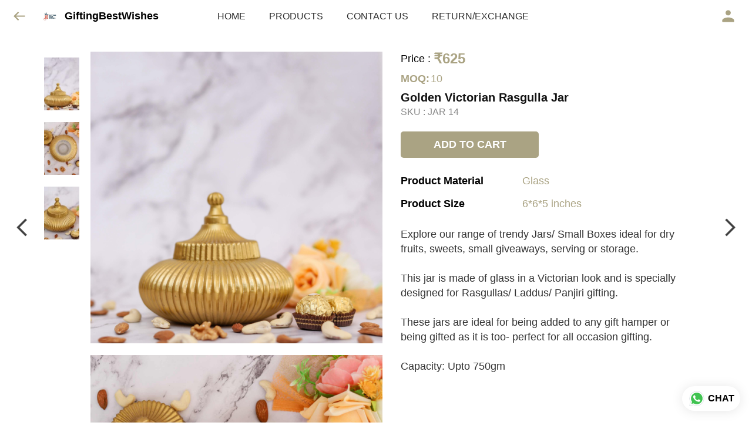

--- FILE ---
content_type: text/html; charset=utf-8
request_url: https://giftingbestwishes.com/s/gallery/giftingbestwishes/jars-tins--matkis/5uo/product/-N0_1emDl081mIg20O3N
body_size: 77033
content:
<!DOCTYPE html><html lang=en><head><meta charset=UTF-8 /><link rel="shortcut icon" type=image/png href="https://d1h96izmtdkx5o.cloudfront.net/-MwBB59vsv_FQilymHON.jpg?v=1"/><title>Golden Victorian Rasgulla Jar | GiftingBestWishes</title><meta name=theme-color content=#fafafa /><meta name=viewport content="width=device-width,initial-scale=1"/><meta name=description content="Explore our range of trendy Jars/ Small Boxes ideal for dry fruits, sweets, small giveaways, serving or storage.

This jar is made of glass in a Victorian look and is specially designed for Rasgullas/ Laddus/ Panjiri gifting. 

These jars are ideal for being added to any gift hamper or being gifted as it is too- perfect for all occasion gifting.

Capacity: Upto 750gm"><meta http-equiv=X-UA-Compatible content="ie=edge"/><meta property=og:title content="Buy Golden Victorian Rasgulla Jar online at best price from GiftingBestWishes"/><meta property=og:image content=https://do9uy4stciz2v.cloudfront.net/-MwBB59vsv_FQilymHOM/products_600/-N0_1emQDgxXfnj5C8at.jpg /><meta property=og:type content=article /><meta property=og:image:height content=1600 /><meta property=og:image:width content=1600 /><meta property=og:description content="Explore our range of trendy Jars/ Small Boxes ideal for dry fruits, sweets, small giveaways, serving or storage.

This jar is made of glass in a Victorian look and is specially designed for Rasgullas/ Laddus/ Panjiri gifting. 

These jars are ideal for being added to any gift hamper or being gifted as it is too- perfect for all occasion gifting.

Capacity: Upto 750gm"/><meta property=og:site_name content=GiftingBestWishes /><meta name=twitter:card content=summary /><meta name=twitter:title content="Buy Golden Victorian Rasgulla Jar online at best price from GiftingBestWishes"/><meta name=twitter:description content="Explore our range of trendy Jars/ Small Boxes ideal for dry fruits, sweets, small giveaways, serving or storage.

This jar is made of glass in a Victorian look and is specially designed for Rasgullas/ Laddus/ Panjiri gifting. 

These jars are ideal for being added to any gift hamper or being gifted as it is too- perfect for all occasion gifting.

Capacity: Upto 750gm"/><meta name=twitter:image content=https://do9uy4stciz2v.cloudfront.net/-MwBB59vsv_FQilymHOM/products_600/-N0_1emQDgxXfnj5C8at.jpg /><meta name=google content=notranslate /><meta name=referrer content=strict-origin-when-cross-origin /><link rel=preconnect href=https://catalogue-cdn.quicksell.co/s/ fetchpriority=high /><link rel=dns-prefetch href=https://catalogue-cdn.quicksell.co/s/ fetchpriority=high /><link rel=preconnect href=https://qs-catalogue-banners.s3-accelerate.amazonaws.com fetchpriority=high /><link rel=dns-prefetch href=https://qs-catalogue-banners.s3-accelerate.amazonaws.com fetchpriority=high /><link rel=preconnect href=https://d19s00k70wfv0n.cloudfront.net fetchpriority=high /><link rel=dns-prefetch href=https://d19s00k70wfv0n.cloudfront.net fetchpriority=high /><link rel=preconnect href=https://s3.amazonaws.com/quicksales fetchpriority=high /><link rel=dns-prefetch href=https://s3.amazonaws.com/quicksales fetchpriority=high /><link rel=preconnect href=https://do9uy4stciz2v.cloudfront.net fetchpriority=high /><link rel=dns-prefetch href=https://do9uy4stciz2v.cloudfront.net fetchpriority=high /><link rel=preconnect href=https://quicksales-processed-videos.s3.ap-south-1.amazonaws.com fetchpriority=high /><link rel=dns-prefetch href=https://quicksales-processed-videos.s3.ap-south-1.amazonaws.com fetchpriority=high /><link rel=preconnect href=https://duid26tx7z2bo.cloudfront.net fetchpriority=high /><link rel=dns-prefetch href=https://duid26tx7z2bo.cloudfront.net fetchpriority=high /><link rel=preconnect href=https://s3.ap-south-1.amazonaws.com/quicksell-logos fetchpriority=high /><link rel=dns-prefetch href=https://s3.ap-south-1.amazonaws.com/quicksell-logos fetchpriority=high /><link rel=preconnect href=https://d1h96izmtdkx5o.cloudfront.net fetchpriority=high /><link rel=dns-prefetch href=https://d1h96izmtdkx5o.cloudfront.net fetchpriority=high /><link rel=preconnect href=https://cdn.quicksell.co fetchpriority=high /><link rel=dns-prefetch href=https://cdn.quicksell.co fetchpriority=high /><link rel=preconnect href=https://video-cdn.quicksell.co fetchpriority=high /><link rel=dns-prefetch href=https://video-cdn.quicksell.co fetchpriority=high /><meta name=metaData content="{&#34;companyId&#34;:&#34;-MwBB59vsv_FQilymHON&#34;,&#34;companyName&#34;:&#34;GiftingBestWishes&#34;,&#34;logoExists&#34;:true,&#34;logoVersion&#34;:1,&#34;logoHeight&#34;:185,&#34;logoWidth&#34;:185,&#34;logoType&#34;:&#34;jpg&#34;,&#34;logoUrl&#34;:&#34;https://d1h96izmtdkx5o.cloudfront.net/-MwBB59vsv_FQilymHON.jpg?v=1&#34;,&#34;catalogueTitle&#34;:&#34;JARS &amp; TINS &#34;,&#34;title&#34;:&#34;Golden Victorian Rasgulla Jar | GiftingBestWishes&#34;,&#34;thumbUrl&#34;:&#34;https://do9uy4stciz2v.cloudfront.net/-MwBB59vsv_FQilymHOM/products_200/-Oj-xpX-erqmDVprelpf.jpg&#34;,&#34;og:title&#34;:&#34;Buy Golden Victorian Rasgulla Jar online at best price from GiftingBestWishes&#34;,&#34;og:image&#34;:&#34;https://do9uy4stciz2v.cloudfront.net/-MwBB59vsv_FQilymHOM/products_600/-Oj-xpX-erqmDVprelpf.jpg&#34;,&#34;isOgImageProductPicture&#34;:true,&#34;productPictureHeight&#34;:1600,&#34;productPictureWidth&#34;:1600,&#34;og:description&#34;:&#34;Explore our range of trendy Jars/ Small Boxes ideal for dry fruits, sweets, small giveaways, serving or storage.\r\n\r\nThis jar is made of glass in a Victorian look and is specially designed for Rasgullas/ Laddus/ Panjiri gifting. \r\n\r\nThese jars are ideal for being added to any gift hamper or being gifted as it is too- perfect for all occasion gifting.\r\n\r\nCapacity: Upto 750gm&#34;,&#34;og:productImage&#34;:&#34;https://do9uy4stciz2v.cloudfront.net/-MwBB59vsv_FQilymHOM/products_600/-N0_1emQDgxXfnj5C8at.jpg&#34;,&#34;og:productName&#34;:&#34;Golden Victorian Rasgulla Jar&#34;,&#34;og:productDescription&#34;:&#34;Explore our range of trendy Jars/ Small Boxes ideal for dry fruits, sweets, small giveaways, serving or storage.\r\n\r\nThis jar is made of glass in a Victorian look and is specially designed for Rasgullas/ Laddus/ Panjiri gifting. \r\n\r\nThese jars are ideal for being added to any gift hamper or being gifted as it is too- perfect for all occasion gifting.\r\n\r\nCapacity: Upto 750gm&#34;,&#34;shouldLoadShim&#34;:false,&#34;htmlThemeColor&#34;:&#34;#fafafa&#34;}"/><meta name=amalgam content="{&#34;showcase&#34;:{&#34;id&#34;:&#34;-N0_-RdTsIxvab5joIhf&#34;,&#34;catalogueId&#34;:&#34;-N0ZyGSXXOKvoZHlfit9&#34;,&#34;sentByCompanyId&#34;:&#34;-MwBB59vsv_FQilymHON&#34;,&#34;sentByUserId&#34;:&#34;-MwBB59vsv_FQilymHOM&#34;,&#34;companySlug&#34;:&#34;giftingbestwishes&#34;,&#34;catalogueSlug&#34;:&#34;jars--tins-&#34;,&#34;randomSlug&#34;:&#34;9az&#34;,&#34;verifyOTP&#34;:null,&#34;requestIdentity&#34;:false,&#34;dateCreated&#34;:&#34;2022-04-26T08:34:17.964Z&#34;,&#34;dateUpdated&#34;:&#34;2026-01-15T09:41:21.454Z&#34;,&#34;dateExpired&#34;:null,&#34;dateDeleted&#34;:null,&#34;isHidden&#34;:false,&#34;pictureUrl&#34;:null,&#34;pictures&#34;:{},&#34;videos&#34;:{}},&#34;isVisitorBlocked&#34;:false,&#34;userId&#34;:&#34;-MwBB59vsv_FQilymHOM&#34;,&#34;companyId&#34;:&#34;-MwBB59vsv_FQilymHON&#34;,&#34;user&#34;:{&#34;id&#34;:&#34;-MwBB59vsv_FQilymHOM&#34;,&#34;name&#34;:&#34;GiftingBestWishes&#34;,&#34;email&#34;:&#34;giftingbestwishes@gmail.com&#34;,&#34;phone&#34;:&#34;+919560037225&#34;,&#34;profileImageURL&#34;:&#34;&#34;,&#34;pictureUrl&#34;:null,&#34;pictures&#34;:{},&#34;videos&#34;:{}},&#34;companyName&#34;:&#34;GiftingBestWishes&#34;,&#34;companyAddress&#34;:{&#34;city&#34;:&#34;GURGAON &#34;,&#34;state&#34;:&#34;HARYANA&#34;,&#34;country&#34;:&#34;INDIA&#34;,&#34;pincode&#34;:&#34;122018&#34;,&#34;addressLineOne&#34;:&#34;R3- 034 M3M URBANA MALL&#34;,&#34;addressLineTwo&#34;:&#34;GURGAON SECTOR 67&#34;},&#34;formattedAddress&#34;:&#34;R3- 034 M3M URBANA MALL, GURGAON SECTOR 67, GURGAON  - 122018, INDIA, HARYANA&#34;,&#34;currencyCode&#34;:&#34;INR&#34;,&#34;currencySymbol&#34;:&#34;₹&#34;,&#34;logoVersion&#34;:1,&#34;logoExists&#34;:true,&#34;altLogoVersion&#34;:&#34;&#34;,&#34;altLogoExists&#34;:false,&#34;paymentPlan&#34;:&#34;PLATINUM&#34;,&#34;pureWhitelabel&#34;:false,&#34;experiments&#34;:{&#34;showSkuBarcode&#34;:false,&#34;invoiceName&#34;:&#34;Estimate&#34;,&#34;showDesc&#34;:true,&#34;requestIdentityTime&#34;:15,&#34;chatNowAutoExpand&#34;:false,&#34;chatNowExpandTimeout&#34;:20,&#34;chatNowPopover&#34;:true,&#34;landingPage&#34;:&#34;company-open&#34;,&#34;payUmoneyLink&#34;:null,&#34;inquiryBox&#34;:&#34;single-click&#34;,&#34;inquiryText&#34;:&#34;Add to list&#34;,&#34;inquirySuccessText&#34;:&#34;Added to list&#34;,&#34;inquirySuccessPopover&#34;:&#34;in list&#34;,&#34;inquiryReviewTitle&#34;:&#34;My list&#34;,&#34;homeLayout&#34;:&#34;grid&#34;,&#34;companyHomeLayout&#34;:&#34;grid&#34;,&#34;selectedThemeId&#34;:&#34;959b0670-500b-11ec-955e-8dc31888ed41&#34;,&#34;receiveOrderOnWhatsapp&#34;:true,&#34;showPoweredBy&#34;:true,&#34;facebookPixelId&#34;:&#34;702610294523552&#34;,&#34;facebookPixelIds&#34;:[],&#34;aspectRatioRange&#34;:0.1,&#34;hideInquiryTutorial&#34;:false,&#34;action-button-id&#34;:&#34;add_to_cart&#34;,&#34;outOfStockLabelText&#34;:&#34;Out of stock&#34;,&#34;showOutOfStockProduct&#34;:true,&#34;outOfStockLabelId&#34;:&#34;OUT_OF_STOCK_DEFAULT&#34;,&#34;i18n&#34;:&#34;en_US&#34;,&#34;appI18n&#34;:&#34;en_US&#34;,&#34;allowOrdersOnOutOfStock&#34;:true,&#34;inquiryDownloadDisabled&#34;:false,&#34;trackInventory&#34;:false,&#34;autoReduceInventory&#34;:&#34;COMPANY&#34;,&#34;acceptPaymentsOnOrderConfirmation&#34;:false,&#34;showPaymentGateway&#34;:false,&#34;pdfDownloadFromWeb&#34;:true,&#34;subscriptionEnabled&#34;:false,&#34;removeCatalogueProductBadges&#34;:false,&#34;removeCatalogueProductPrice&#34;:false,&#34;enableProductDownload&#34;:true,&#34;captureShippingAddress&#34;:true,&#34;orderConfirmationCustomMessage&#34;:&#34;Thank you for shopping with GiftingBestWishes! \n\nYour order shall be dispatched within 5 to 7 business days, and a tracking receipt shall be shared with you on the contact number provided by you.\n\nFor any assistance, pls Whatsapp us at +91-9560037225.\n\nLove\nTeam\nGiftingBestWishes&#34;,&#34;cataloguePaymentMethods&#34;:{&#34;PAYPAL&#34;:true,&#34;RAZORPAY&#34;:true},&#34;inquiryTextInputPlaceholder&#34;:null,&#34;removeHomeGridAddToList&#34;:false,&#34;removeCatalogueAddToList&#34;:false,&#34;removeGalleryAddToList&#34;:false,&#34;showGalleryDoubleTickSendInquiry&#34;:false,&#34;removeCompanyNameFromCatalogueHeader&#34;:false,&#34;removeGroupCatalogueGradient&#34;:true,&#34;removeGroupCatalogueTitle&#34;:false,&#34;removeCompanyContactDetailsFromCatalogue&#34;:false,&#34;removeCatalogueCountFromGroupCatalogue&#34;:false,&#34;homePageHeadline&#34;:null,&#34;largeGroupCatalogueLogo&#34;:false,&#34;mediumGroupCatalogueLogo&#34;:false,&#34;firstProductAsCover&#34;:true,&#34;minOrderAmount&#34;:null,&#34;getDailyReports&#34;:true,&#34;groupVideoBanner&#34;:null,&#34;groupVideoYoutubeId&#34;:null,&#34;groupBackgroundContain&#34;:false,&#34;shippingCost&#34;:null,&#34;removeGroupCompanyCard&#34;:false,&#34;removeSingleCompanyCard&#34;:false,&#34;removeGroupCompanyHeader&#34;:false,&#34;removeSingleCompanyHeader&#34;:false,&#34;allCatalogueGridImagesContain&#34;:false,&#34;minOrderQuantity&#34;:10,&#34;forceRemoveCreateFreeCatalogueBanner&#34;:false,&#34;showImagesInPdf&#34;:true,&#34;syncInventoryWithReseller&#34;:null,&#34;groupCatalogueCustomAspectRatio&#34;:null,&#34;hideSendOrderReceiptOnEmail&#34;:false,&#34;disableAnalytics&#34;:false,&#34;useQueueForFirebaseAnalytics&#34;:false,&#34;firebaseAnalyticsViewTimeInterval&#34;:5,&#34;showPoweredBySetting&#34;:false,&#34;overwriteProductPriceOnPublish&#34;:false,&#34;showCouponSection&#34;:true,&#34;shouldDoResellerCatalogueDiffSync&#34;:false,&#34;requestLeadIdentity&#34;:false,&#34;actionButtonId&#34;:&#34;add_to_cart&#34;,&#34;removeCustomerDetailsFromPdf&#34;:false,&#34;productType&#34;:null,&#34;productTileImageSize&#34;:null,&#34;hideCompanyNameFromCatalogueHeader&#34;:false,&#34;centerAlignCompanyNameAndLogoInCatalogueHeader&#34;:false,&#34;jewelleryPriceBreakUpConfig&#34;:null,&#34;hideDoubleTickPoweredBy&#34;:false,&#34;hideProfilePageSection&#34;:false,&#34;sendOrderToSupplier&#34;:true,&#34;renderMagnifiedGalleryImages&#34;:false,&#34;hideGalleryPageNextPrevButtons&#34;:false,&#34;disableChatCrmWidget&#34;:false,&#34;lastOrderIdSequence&#34;:null,&#34;quickcomments&#34;:true,&#34;product-training&#34;:{&#34;enabled&#34;:true},&#34;createFreeCatalogueBannerVisible&#34;:true,&#34;productsTagwiseView&#34;:true,&#34;imageBackgroundColor&#34;:&#34;FFFFFF&#34;,&#34;removeBlur&#34;:true,&#34;pushToQueueRetryCount&#34;:3,&#34;requestIdentityModal&#34;:false,&#34;resellAllowed&#34;:false,&#34;sendcommentto&#34;:&#34;company&#34;,&#34;bundle_load_threshold&#34;:7000,&#34;businessTypes&#34;:{&#34;-L2j9SMpo9R7UemvdhUK&#34;:{&#34;id&#34;:&#34;-L2j9SMpo9R7UemvdhUK&#34;,&#34;name&#34;:&#34;Electronics &amp; Electrical Supplies&#34;,&#34;position&#34;:0},&#34;-L2j9SMs8ii10-WqNUQU&#34;:{&#34;id&#34;:&#34;-L2j9SMs8ii10-WqNUQU&#34;,&#34;name&#34;:&#34;Industrial Machinery &amp; Equipments&#34;,&#34;position&#34;:1},&#34;-L2j9SMtmEZga9f5oiHG&#34;:{&#34;id&#34;:&#34;-L2j9SMtmEZga9f5oiHG&#34;,&#34;name&#34;:&#34;Construction Machinery &amp; Supplies&#34;,&#34;position&#34;:2},&#34;-L2j9SMtmEZga9f5oiHH&#34;:{&#34;id&#34;:&#34;-L2j9SMtmEZga9f5oiHH&#34;,&#34;name&#34;:&#34;Automobiles Spare Parts &amp; Services&#34;,&#34;position&#34;:3},&#34;-L2j9SMtmEZga9f5oiHI&#34;:{&#34;id&#34;:&#34;-L2j9SMtmEZga9f5oiHI&#34;,&#34;name&#34;:&#34;Logistics &amp; Transportation&#34;,&#34;position&#34;:4},&#34;-L2j9SMtmEZga9f5oiHJ&#34;:{&#34;id&#34;:&#34;-L2j9SMtmEZga9f5oiHJ&#34;,&#34;name&#34;:&#34;Industrial Supplies&#34;,&#34;position&#34;:5},&#34;-L2j9SMtmEZga9f5oiHK&#34;:{&#34;id&#34;:&#34;-L2j9SMtmEZga9f5oiHK&#34;,&#34;name&#34;:&#34;Business Services &amp; Consultants&#34;,&#34;position&#34;:6},&#34;-L2j9SMu_EwzL8DTSnG_&#34;:{&#34;id&#34;:&#34;-L2j9SMu_EwzL8DTSnG_&#34;,&#34;name&#34;:&#34;Food &amp; Beverages&#34;,&#34;position&#34;:7},&#34;-L2j9SMu_EwzL8DTSnGa&#34;:{&#34;id&#34;:&#34;-L2j9SMu_EwzL8DTSnGa&#34;,&#34;name&#34;:&#34;Event Management&#34;,&#34;position&#34;:8},&#34;-L2j9SMu_EwzL8DTSnGb&#34;:{&#34;id&#34;:&#34;-L2j9SMu_EwzL8DTSnGb&#34;,&#34;name&#34;:&#34;Apparels Clothing &amp; Footwear&#34;,&#34;position&#34;:9},&#34;-L2j9SMu_EwzL8DTSnGc&#34;:{&#34;id&#34;:&#34;-L2j9SMu_EwzL8DTSnGc&#34;,&#34;name&#34;:&#34;Explore more A to Z&#34;,&#34;position&#34;:10},&#34;-L2j9SMu_EwzL8DTSnGd&#34;:{&#34;id&#34;:&#34;-L2j9SMu_EwzL8DTSnGd&#34;,&#34;name&#34;:&#34;Advertising &amp; PR Services&#34;,&#34;position&#34;:11},&#34;-L2j9SMu_EwzL8DTSnGe&#34;:{&#34;id&#34;:&#34;-L2j9SMu_EwzL8DTSnGe&#34;,&#34;name&#34;:&#34;Agriculture Produce &amp; Equipments&#34;,&#34;position&#34;:12},&#34;-L2j9SMu_EwzL8DTSnGf&#34;:{&#34;id&#34;:&#34;-L2j9SMu_EwzL8DTSnGf&#34;,&#34;name&#34;:&#34;Ayurvedic Drugs &amp; Products&#34;,&#34;position&#34;:13},&#34;-L2j9SMvDewtMprWKBtz&#34;:{&#34;id&#34;:&#34;-L2j9SMvDewtMprWKBtz&#34;,&#34;name&#34;:&#34;Beauty &amp; Healthcare&#34;,&#34;position&#34;:14},&#34;-L2j9SMvDewtMprWKBu-&#34;:{&#34;id&#34;:&#34;-L2j9SMvDewtMprWKBu-&#34;,&#34;name&#34;:&#34;Books &amp; Stationaries&#34;,&#34;position&#34;:15},&#34;-L2j9SMvDewtMprWKBu0&#34;:{&#34;id&#34;:&#34;-L2j9SMvDewtMprWKBu0&#34;,&#34;name&#34;:&#34;Chemical Products &amp; Equipments&#34;,&#34;position&#34;:16},&#34;-L2j9SMvDewtMprWKBu1&#34;:{&#34;id&#34;:&#34;-L2j9SMvDewtMprWKBu1&#34;,&#34;name&#34;:&#34;Corporate IT Components &amp; Services&#34;,&#34;position&#34;:17},&#34;-L2j9SMvDewtMprWKBu2&#34;:{&#34;id&#34;:&#34;-L2j9SMvDewtMprWKBu2&#34;,&#34;name&#34;:&#34;Corporate Travel &amp; Outing&#34;,&#34;position&#34;:18},&#34;-L2j9SMvDewtMprWKBu3&#34;:{&#34;id&#34;:&#34;-L2j9SMvDewtMprWKBu3&#34;,&#34;name&#34;:&#34;Engineering Services&#34;,&#34;position&#34;:19},&#34;-L2j9SMvDewtMprWKBu4&#34;:{&#34;id&#34;:&#34;-L2j9SMvDewtMprWKBu4&#34;,&#34;name&#34;:&#34;Fashion Accessories&#34;,&#34;position&#34;:20},&#34;-L2j9SMwm-ztSE4WAC6u&#34;:{&#34;id&#34;:&#34;-L2j9SMwm-ztSE4WAC6u&#34;,&#34;name&#34;:&#34;Film &amp; Movie Production&#34;,&#34;position&#34;:21},&#34;-L2j9SMwm-ztSE4WAC6v&#34;:{&#34;id&#34;:&#34;-L2j9SMwm-ztSE4WAC6v&#34;,&#34;name&#34;:&#34;Furniture &amp; Hardware Products&#34;,&#34;position&#34;:22},&#34;-L2j9SMwm-ztSE4WAC6w&#34;:{&#34;id&#34;:&#34;-L2j9SMwm-ztSE4WAC6w&#34;,&#34;name&#34;:&#34;Gardening Tools &amp; Services&#34;,&#34;position&#34;:23},&#34;-L2j9SMwm-ztSE4WAC6x&#34;:{&#34;id&#34;:&#34;-L2j9SMwm-ztSE4WAC6x&#34;,&#34;name&#34;:&#34;Gems &amp; Jewellery&#34;,&#34;position&#34;:24},&#34;-L2j9SMwm-ztSE4WAC6y&#34;:{&#34;id&#34;:&#34;-L2j9SMwm-ztSE4WAC6y&#34;,&#34;name&#34;:&#34;Gifts Handicrafts &amp; Decoratives&#34;,&#34;position&#34;:25},&#34;-L2j9SMwm-ztSE4WAC6z&#34;:{&#34;id&#34;:&#34;-L2j9SMwm-ztSE4WAC6z&#34;,&#34;name&#34;:&#34;Goods &amp; Services On Hire&#34;,&#34;position&#34;:26},&#34;-L2j9SMwm-ztSE4WAC7-&#34;:{&#34;id&#34;:&#34;-L2j9SMwm-ztSE4WAC7-&#34;,&#34;name&#34;:&#34;Heavy Transport Components &amp; Parts&#34;,&#34;position&#34;:27},&#34;-L2j9SMxLogTgPBNbd91&#34;:{&#34;id&#34;:&#34;-L2j9SMxLogTgPBNbd91&#34;,&#34;name&#34;:&#34;Home Supplies&#34;,&#34;position&#34;:28},&#34;-L2j9SMxLogTgPBNbd92&#34;:{&#34;id&#34;:&#34;-L2j9SMxLogTgPBNbd92&#34;,&#34;name&#34;:&#34;Housekeeping &amp; Facility Management&#34;,&#34;position&#34;:29},&#34;-L2j9SMxLogTgPBNbd93&#34;:{&#34;id&#34;:&#34;-L2j9SMxLogTgPBNbd93&#34;,&#34;name&#34;:&#34;Human Resource Services&#34;,&#34;position&#34;:30},&#34;-L2j9SMxLogTgPBNbd94&#34;:{&#34;id&#34;:&#34;-L2j9SMxLogTgPBNbd94&#34;,&#34;name&#34;:&#34;Industrial Tools &amp; Services&#34;,&#34;position&#34;:31},&#34;-L2j9SMxLogTgPBNbd95&#34;:{&#34;id&#34;:&#34;-L2j9SMxLogTgPBNbd95&#34;,&#34;name&#34;:&#34;Interior Designers &amp; Architecture&#34;,&#34;position&#34;:32},&#34;-L2j9SMxLogTgPBNbd96&#34;:{&#34;id&#34;:&#34;-L2j9SMxLogTgPBNbd96&#34;,&#34;name&#34;:&#34;Kitchenware &amp; Appliances&#34;,&#34;position&#34;:33},&#34;-L2j9SMxLogTgPBNbd97&#34;:{&#34;id&#34;:&#34;-L2j9SMxLogTgPBNbd97&#34;,&#34;name&#34;:&#34;Laboratory &amp; Testing Equipment&#34;,&#34;position&#34;:34},&#34;-L2j9SMyGDCT6xFuRd7x&#34;:{&#34;id&#34;:&#34;-L2j9SMyGDCT6xFuRd7x&#34;,&#34;name&#34;:&#34;Leather Goods &amp; Accessories&#34;,&#34;position&#34;:35},&#34;-L2j9SMyGDCT6xFuRd7y&#34;:{&#34;id&#34;:&#34;-L2j9SMyGDCT6xFuRd7y&#34;,&#34;name&#34;:&#34;Luggage &amp; Bags&#34;,&#34;position&#34;:36},&#34;-L2j9SMyGDCT6xFuRd7z&#34;:{&#34;id&#34;:&#34;-L2j9SMyGDCT6xFuRd7z&#34;,&#34;name&#34;:&#34;Mechanical Components &amp; Services&#34;,&#34;position&#34;:37},&#34;-L2j9SMyGDCT6xFuRd8-&#34;:{&#34;id&#34;:&#34;-L2j9SMyGDCT6xFuRd8-&#34;,&#34;name&#34;:&#34;Metals &amp; Metal Products&#34;,&#34;position&#34;:38},&#34;-L2j9SMyGDCT6xFuRd80&#34;:{&#34;id&#34;:&#34;-L2j9SMyGDCT6xFuRd80&#34;,&#34;name&#34;:&#34;Office Electronics Stationery &amp; Services&#34;,&#34;position&#34;:39},&#34;-L2j9SMyGDCT6xFuRd81&#34;:{&#34;id&#34;:&#34;-L2j9SMyGDCT6xFuRd81&#34;,&#34;name&#34;:&#34;Packaging &amp; Labelling&#34;,&#34;position&#34;:40},&#34;-L2j9SMyGDCT6xFuRd82&#34;:{&#34;id&#34;:&#34;-L2j9SMyGDCT6xFuRd82&#34;,&#34;name&#34;:&#34;Paper &amp; Paper Products&#34;,&#34;position&#34;:41},&#34;-L2j9SMzLK2JMyfCogYn&#34;:{&#34;id&#34;:&#34;-L2j9SMzLK2JMyfCogYn&#34;,&#34;name&#34;:&#34;Pharmaceutical &amp; Medical Supplies&#34;,&#34;position&#34;:42},&#34;-L2j9SMzLK2JMyfCogYo&#34;:{&#34;id&#34;:&#34;-L2j9SMzLK2JMyfCogYo&#34;,&#34;name&#34;:&#34;Printing &amp; Publishing Services&#34;,&#34;position&#34;:43},&#34;-L2j9SMzLK2JMyfCogYp&#34;:{&#34;id&#34;:&#34;-L2j9SMzLK2JMyfCogYp&#34;,&#34;name&#34;:&#34;Security Equipment &amp; Services&#34;,&#34;position&#34;:44},&#34;-L2j9SMzLK2JMyfCogYq&#34;:{&#34;id&#34;:&#34;-L2j9SMzLK2JMyfCogYq&#34;,&#34;name&#34;:&#34;Sports &amp; Fitness&#34;,&#34;position&#34;:45},&#34;-L2j9SMzLK2JMyfCogYr&#34;:{&#34;id&#34;:&#34;-L2j9SMzLK2JMyfCogYr&#34;,&#34;name&#34;:&#34;Stone Artefacts &amp; Flooring&#34;,&#34;position&#34;:46},&#34;-L2j9SMzLK2JMyfCogYs&#34;:{&#34;id&#34;:&#34;-L2j9SMzLK2JMyfCogYs&#34;,&#34;name&#34;:&#34;Telecom Products &amp; Services&#34;,&#34;position&#34;:47},&#34;-L2j9SMzLK2JMyfCogYt&#34;:{&#34;id&#34;:&#34;-L2j9SMzLK2JMyfCogYt&#34;,&#34;name&#34;:&#34;Textile Goods &amp; Services&#34;,&#34;position&#34;:48},&#34;-L2j9SMzLK2JMyfCogYu&#34;:{&#34;id&#34;:&#34;-L2j9SMzLK2JMyfCogYu&#34;,&#34;name&#34;:&#34;Toys, Games &amp; Baby Care&#34;,&#34;position&#34;:49},&#34;-L2j9SN-IRjMyKZFCgQI&#34;:{&#34;id&#34;:&#34;-L2j9SN-IRjMyKZFCgQI&#34;,&#34;name&#34;:&#34;Vocational &amp; Corporate Training&#34;,&#34;position&#34;:50}},&#34;categories&#34;:{&#34;-L2j7PxhY6kZZvKSKf19&#34;:{&#34;icon&#34;:&#34;https://s3.ap-south-1.amazonaws.com/qs-business-categories/manufacturer.png&#34;,&#34;id&#34;:&#34;-L2j7PxhY6kZZvKSKf19&#34;,&#34;name&#34;:&#34;Manufacturer&#34;,&#34;position&#34;:0},&#34;-L2j7PxkUuk7LFN3nbNV&#34;:{&#34;icon&#34;:&#34;https://s3.ap-south-1.amazonaws.com/qs-business-categories/wholesaler.png&#34;,&#34;id&#34;:&#34;-L2j7PxkUuk7LFN3nbNV&#34;,&#34;name&#34;:&#34;Wholesaler&#34;,&#34;position&#34;:1},&#34;-L2j7PxkUuk7LFN3nbNW&#34;:{&#34;icon&#34;:&#34;https://s3.ap-south-1.amazonaws.com/qs-business-categories/distributor.png&#34;,&#34;id&#34;:&#34;-L2j7PxkUuk7LFN3nbNW&#34;,&#34;name&#34;:&#34;Distributor&#34;,&#34;position&#34;:2},&#34;-L2j7Pxl3ig-koFnlg-Q&#34;:{&#34;icon&#34;:&#34;https://s3.ap-south-1.amazonaws.com/qs-business-categories/retailer.png&#34;,&#34;id&#34;:&#34;-L2j7Pxl3ig-koFnlg-Q&#34;,&#34;name&#34;:&#34;Retailer&#34;,&#34;position&#34;:3},&#34;-L2j7Pxl3ig-koFnlg-R&#34;:{&#34;icon&#34;:&#34;https://s3.ap-south-1.amazonaws.com/qs-business-categories/buyer.png&#34;,&#34;id&#34;:&#34;-L2j7Pxl3ig-koFnlg-R&#34;,&#34;name&#34;:&#34;Buyer&#34;,&#34;position&#34;:4}},&#34;fb-preview&#34;:false,&#34;bulkOrderingView&#34;:{&#34;optionTypeId&#34;:&#34;ff8123ae-a505-11ec-9eac-2b33722db660&#34;,&#34;id&#34;:&#34;SIZES&#34;,&#34;SIZES&#34;:true},&#34;removeProductCountFromCatalogueTile&#34;:false,&#34;removeProductCountFromCatalogueView&#34;:false,&#34;resellerGroupCreationAllowed&#34;:true,&#34;shareOnlyDefaultImage&#34;:false,&#34;defaultExperiments&#34;:{&#34;showSkuBarcode&#34;:false,&#34;invoiceName&#34;:&#34;Estimate&#34;,&#34;showDesc&#34;:true,&#34;requestIdentityTime&#34;:15,&#34;chatNowAutoExpand&#34;:true,&#34;chatNowExpandTimeout&#34;:20,&#34;chatNowPopover&#34;:true,&#34;landingPage&#34;:&#34;default&#34;,&#34;payUmoneyLink&#34;:null,&#34;inquiryBox&#34;:&#34;multi-click&#34;,&#34;inquiryText&#34;:&#34;Tap to star&#34;,&#34;inquirySuccessText&#34;:&#34;Starred&#34;,&#34;inquirySuccessPopover&#34;:&#34;starred&#34;,&#34;inquiryReviewTitle&#34;:&#34;Your starred items&#34;,&#34;homeLayout&#34;:&#34;grid&#34;,&#34;companyHomeLayout&#34;:&#34;grid&#34;,&#34;selectedThemeId&#34;:&#34;light&#34;,&#34;receiveOrderOnWhatsapp&#34;:true,&#34;showPoweredBy&#34;:true,&#34;facebookPixelId&#34;:null,&#34;facebookPixelIds&#34;:[],&#34;aspectRatioRange&#34;:0.1,&#34;hideInquiryTutorial&#34;:false,&#34;action-button-id&#34;:&#34;default&#34;,&#34;outOfStockLabelText&#34;:&#34;Out of stock&#34;,&#34;showOutOfStockProduct&#34;:true,&#34;outOfStockLabelId&#34;:&#34;OUT_OF_STOCK_DEFAULT&#34;,&#34;i18n&#34;:&#34;en_US&#34;,&#34;appI18n&#34;:&#34;en_US&#34;,&#34;allowOrdersOnOutOfStock&#34;:false,&#34;inquiryDownloadDisabled&#34;:false,&#34;trackInventory&#34;:false,&#34;autoReduceInventory&#34;:&#34;COMPANY&#34;,&#34;acceptPaymentsOnOrderConfirmation&#34;:false,&#34;showPaymentGateway&#34;:false,&#34;pdfDownloadFromWeb&#34;:false,&#34;subscriptionEnabled&#34;:false,&#34;removeCatalogueProductBadges&#34;:false,&#34;removeCatalogueProductPrice&#34;:false,&#34;enableProductDownload&#34;:false,&#34;captureShippingAddress&#34;:false,&#34;orderConfirmationCustomMessage&#34;:null,&#34;cataloguePaymentMethods&#34;:null,&#34;inquiryTextInputPlaceholder&#34;:null,&#34;removeHomeGridAddToList&#34;:false,&#34;removeCatalogueAddToList&#34;:false,&#34;removeGalleryAddToList&#34;:false,&#34;showGalleryDoubleTickSendInquiry&#34;:false,&#34;removeCompanyNameFromCatalogueHeader&#34;:false,&#34;removeGroupCatalogueGradient&#34;:true,&#34;removeGroupCatalogueTitle&#34;:false,&#34;removeCompanyContactDetailsFromCatalogue&#34;:false,&#34;removeCatalogueCountFromGroupCatalogue&#34;:false,&#34;homePageHeadline&#34;:null,&#34;largeGroupCatalogueLogo&#34;:false,&#34;mediumGroupCatalogueLogo&#34;:false,&#34;firstProductAsCover&#34;:false,&#34;minOrderAmount&#34;:null,&#34;getDailyReports&#34;:true,&#34;groupVideoBanner&#34;:null,&#34;groupVideoYoutubeId&#34;:null,&#34;groupBackgroundContain&#34;:false,&#34;shippingCost&#34;:null,&#34;removeGroupCompanyCard&#34;:false,&#34;removeSingleCompanyCard&#34;:false,&#34;removeGroupCompanyHeader&#34;:false,&#34;removeSingleCompanyHeader&#34;:false,&#34;allCatalogueGridImagesContain&#34;:false,&#34;minOrderQuantity&#34;:null,&#34;forceRemoveCreateFreeCatalogueBanner&#34;:false,&#34;showImagesInPdf&#34;:true,&#34;syncInventoryWithReseller&#34;:null,&#34;groupCatalogueCustomAspectRatio&#34;:null,&#34;hideSendOrderReceiptOnEmail&#34;:false,&#34;disableAnalytics&#34;:false,&#34;useQueueForFirebaseAnalytics&#34;:false,&#34;firebaseAnalyticsViewTimeInterval&#34;:5,&#34;showPoweredBySetting&#34;:true,&#34;overwriteProductPriceOnPublish&#34;:false,&#34;showCouponSection&#34;:true,&#34;shouldDoResellerCatalogueDiffSync&#34;:false,&#34;requestLeadIdentity&#34;:false,&#34;actionButtonId&#34;:&#34;add_to_cart&#34;,&#34;removeCustomerDetailsFromPdf&#34;:false,&#34;productType&#34;:null,&#34;productTileImageSize&#34;:null,&#34;hideCompanyNameFromCatalogueHeader&#34;:false,&#34;centerAlignCompanyNameAndLogoInCatalogueHeader&#34;:false,&#34;jewelleryPriceBreakUpConfig&#34;:null,&#34;hideDoubleTickPoweredBy&#34;:false,&#34;hideProfilePageSection&#34;:false,&#34;sendOrderToSupplier&#34;:true,&#34;renderMagnifiedGalleryImages&#34;:false,&#34;hideGalleryPageNextPrevButtons&#34;:false,&#34;disableChatCrmWidget&#34;:false,&#34;lastOrderIdSequence&#34;:null}},&#34;companyExperiments&#34;:{&#34;showSkuBarcode&#34;:false,&#34;invoiceName&#34;:&#34;Estimate&#34;,&#34;showDesc&#34;:true,&#34;requestIdentityTime&#34;:15,&#34;chatNowAutoExpand&#34;:false,&#34;chatNowExpandTimeout&#34;:20,&#34;chatNowPopover&#34;:true,&#34;landingPage&#34;:&#34;company-open&#34;,&#34;payUmoneyLink&#34;:null,&#34;inquiryBox&#34;:&#34;single-click&#34;,&#34;inquiryText&#34;:&#34;Add to list&#34;,&#34;inquirySuccessText&#34;:&#34;Added to list&#34;,&#34;inquirySuccessPopover&#34;:&#34;in list&#34;,&#34;inquiryReviewTitle&#34;:&#34;My list&#34;,&#34;homeLayout&#34;:&#34;grid&#34;,&#34;companyHomeLayout&#34;:&#34;grid&#34;,&#34;selectedThemeId&#34;:&#34;959b0670-500b-11ec-955e-8dc31888ed41&#34;,&#34;receiveOrderOnWhatsapp&#34;:true,&#34;showPoweredBy&#34;:true,&#34;facebookPixelId&#34;:&#34;702610294523552&#34;,&#34;facebookPixelIds&#34;:[],&#34;aspectRatioRange&#34;:0.1,&#34;hideInquiryTutorial&#34;:false,&#34;action-button-id&#34;:&#34;add_to_cart&#34;,&#34;outOfStockLabelText&#34;:&#34;Out of stock&#34;,&#34;showOutOfStockProduct&#34;:true,&#34;outOfStockLabelId&#34;:&#34;OUT_OF_STOCK_DEFAULT&#34;,&#34;i18n&#34;:&#34;en_US&#34;,&#34;appI18n&#34;:&#34;en_US&#34;,&#34;allowOrdersOnOutOfStock&#34;:true,&#34;inquiryDownloadDisabled&#34;:false,&#34;trackInventory&#34;:false,&#34;autoReduceInventory&#34;:&#34;COMPANY&#34;,&#34;acceptPaymentsOnOrderConfirmation&#34;:false,&#34;showPaymentGateway&#34;:false,&#34;pdfDownloadFromWeb&#34;:true,&#34;subscriptionEnabled&#34;:false,&#34;removeCatalogueProductBadges&#34;:false,&#34;removeCatalogueProductPrice&#34;:false,&#34;enableProductDownload&#34;:true,&#34;captureShippingAddress&#34;:true,&#34;orderConfirmationCustomMessage&#34;:&#34;Thank you for shopping with GiftingBestWishes! \n\nYour order shall be dispatched within 5 to 7 business days, and a tracking receipt shall be shared with you on the contact number provided by you.\n\nFor any assistance, pls Whatsapp us at +91-9560037225.\n\nLove\nTeam\nGiftingBestWishes&#34;,&#34;cataloguePaymentMethods&#34;:{&#34;PAYPAL&#34;:true,&#34;RAZORPAY&#34;:true},&#34;inquiryTextInputPlaceholder&#34;:null,&#34;removeHomeGridAddToList&#34;:false,&#34;removeCatalogueAddToList&#34;:false,&#34;removeGalleryAddToList&#34;:false,&#34;showGalleryDoubleTickSendInquiry&#34;:false,&#34;removeCompanyNameFromCatalogueHeader&#34;:false,&#34;removeGroupCatalogueGradient&#34;:true,&#34;removeGroupCatalogueTitle&#34;:false,&#34;removeCompanyContactDetailsFromCatalogue&#34;:false,&#34;removeCatalogueCountFromGroupCatalogue&#34;:false,&#34;homePageHeadline&#34;:null,&#34;largeGroupCatalogueLogo&#34;:false,&#34;mediumGroupCatalogueLogo&#34;:false,&#34;firstProductAsCover&#34;:false,&#34;minOrderAmount&#34;:null,&#34;getDailyReports&#34;:true,&#34;groupVideoBanner&#34;:null,&#34;groupVideoYoutubeId&#34;:null,&#34;groupBackgroundContain&#34;:false,&#34;shippingCost&#34;:null,&#34;removeGroupCompanyCard&#34;:false,&#34;removeSingleCompanyCard&#34;:false,&#34;removeGroupCompanyHeader&#34;:false,&#34;removeSingleCompanyHeader&#34;:false,&#34;allCatalogueGridImagesContain&#34;:false,&#34;minOrderQuantity&#34;:1,&#34;forceRemoveCreateFreeCatalogueBanner&#34;:false,&#34;showImagesInPdf&#34;:true,&#34;syncInventoryWithReseller&#34;:null,&#34;groupCatalogueCustomAspectRatio&#34;:null,&#34;hideSendOrderReceiptOnEmail&#34;:false,&#34;disableAnalytics&#34;:false,&#34;useQueueForFirebaseAnalytics&#34;:false,&#34;firebaseAnalyticsViewTimeInterval&#34;:5,&#34;showPoweredBySetting&#34;:false,&#34;overwriteProductPriceOnPublish&#34;:false,&#34;showCouponSection&#34;:true,&#34;shouldDoResellerCatalogueDiffSync&#34;:false,&#34;requestLeadIdentity&#34;:false,&#34;actionButtonId&#34;:&#34;add_to_cart&#34;,&#34;removeCustomerDetailsFromPdf&#34;:false,&#34;productType&#34;:null,&#34;productTileImageSize&#34;:null,&#34;hideCompanyNameFromCatalogueHeader&#34;:false,&#34;centerAlignCompanyNameAndLogoInCatalogueHeader&#34;:false,&#34;jewelleryPriceBreakUpConfig&#34;:null,&#34;hideDoubleTickPoweredBy&#34;:false,&#34;hideProfilePageSection&#34;:false,&#34;sendOrderToSupplier&#34;:true,&#34;renderMagnifiedGalleryImages&#34;:false,&#34;hideGalleryPageNextPrevButtons&#34;:false,&#34;disableChatCrmWidget&#34;:false,&#34;lastOrderIdSequence&#34;:null,&#34;fb-preview&#34;:false,&#34;quickcomments&#34;:true,&#34;product-training&#34;:{&#34;enabled&#34;:true},&#34;createFreeCatalogueBannerVisible&#34;:true,&#34;productsTagwiseView&#34;:true,&#34;imageBackgroundColor&#34;:&#34;FFFFFF&#34;,&#34;removeBlur&#34;:true,&#34;pushToQueueRetryCount&#34;:3,&#34;requestIdentityModal&#34;:false,&#34;resellAllowed&#34;:false,&#34;sendcommentto&#34;:&#34;company&#34;,&#34;bundle_load_threshold&#34;:7000,&#34;businessTypes&#34;:{&#34;-L2j9SMpo9R7UemvdhUK&#34;:{&#34;id&#34;:&#34;-L2j9SMpo9R7UemvdhUK&#34;,&#34;name&#34;:&#34;Electronics &amp; Electrical Supplies&#34;,&#34;position&#34;:0},&#34;-L2j9SMs8ii10-WqNUQU&#34;:{&#34;id&#34;:&#34;-L2j9SMs8ii10-WqNUQU&#34;,&#34;name&#34;:&#34;Industrial Machinery &amp; Equipments&#34;,&#34;position&#34;:1},&#34;-L2j9SMtmEZga9f5oiHG&#34;:{&#34;id&#34;:&#34;-L2j9SMtmEZga9f5oiHG&#34;,&#34;name&#34;:&#34;Construction Machinery &amp; Supplies&#34;,&#34;position&#34;:2},&#34;-L2j9SMtmEZga9f5oiHH&#34;:{&#34;id&#34;:&#34;-L2j9SMtmEZga9f5oiHH&#34;,&#34;name&#34;:&#34;Automobiles Spare Parts &amp; Services&#34;,&#34;position&#34;:3},&#34;-L2j9SMtmEZga9f5oiHI&#34;:{&#34;id&#34;:&#34;-L2j9SMtmEZga9f5oiHI&#34;,&#34;name&#34;:&#34;Logistics &amp; Transportation&#34;,&#34;position&#34;:4},&#34;-L2j9SMtmEZga9f5oiHJ&#34;:{&#34;id&#34;:&#34;-L2j9SMtmEZga9f5oiHJ&#34;,&#34;name&#34;:&#34;Industrial Supplies&#34;,&#34;position&#34;:5},&#34;-L2j9SMtmEZga9f5oiHK&#34;:{&#34;id&#34;:&#34;-L2j9SMtmEZga9f5oiHK&#34;,&#34;name&#34;:&#34;Business Services &amp; Consultants&#34;,&#34;position&#34;:6},&#34;-L2j9SMu_EwzL8DTSnG_&#34;:{&#34;id&#34;:&#34;-L2j9SMu_EwzL8DTSnG_&#34;,&#34;name&#34;:&#34;Food &amp; Beverages&#34;,&#34;position&#34;:7},&#34;-L2j9SMu_EwzL8DTSnGa&#34;:{&#34;id&#34;:&#34;-L2j9SMu_EwzL8DTSnGa&#34;,&#34;name&#34;:&#34;Event Management&#34;,&#34;position&#34;:8},&#34;-L2j9SMu_EwzL8DTSnGb&#34;:{&#34;id&#34;:&#34;-L2j9SMu_EwzL8DTSnGb&#34;,&#34;name&#34;:&#34;Apparels Clothing &amp; Footwear&#34;,&#34;position&#34;:9},&#34;-L2j9SMu_EwzL8DTSnGc&#34;:{&#34;id&#34;:&#34;-L2j9SMu_EwzL8DTSnGc&#34;,&#34;name&#34;:&#34;Explore more A to Z&#34;,&#34;position&#34;:10},&#34;-L2j9SMu_EwzL8DTSnGd&#34;:{&#34;id&#34;:&#34;-L2j9SMu_EwzL8DTSnGd&#34;,&#34;name&#34;:&#34;Advertising &amp; PR Services&#34;,&#34;position&#34;:11},&#34;-L2j9SMu_EwzL8DTSnGe&#34;:{&#34;id&#34;:&#34;-L2j9SMu_EwzL8DTSnGe&#34;,&#34;name&#34;:&#34;Agriculture Produce &amp; Equipments&#34;,&#34;position&#34;:12},&#34;-L2j9SMu_EwzL8DTSnGf&#34;:{&#34;id&#34;:&#34;-L2j9SMu_EwzL8DTSnGf&#34;,&#34;name&#34;:&#34;Ayurvedic Drugs &amp; Products&#34;,&#34;position&#34;:13},&#34;-L2j9SMvDewtMprWKBtz&#34;:{&#34;id&#34;:&#34;-L2j9SMvDewtMprWKBtz&#34;,&#34;name&#34;:&#34;Beauty &amp; Healthcare&#34;,&#34;position&#34;:14},&#34;-L2j9SMvDewtMprWKBu-&#34;:{&#34;id&#34;:&#34;-L2j9SMvDewtMprWKBu-&#34;,&#34;name&#34;:&#34;Books &amp; Stationaries&#34;,&#34;position&#34;:15},&#34;-L2j9SMvDewtMprWKBu0&#34;:{&#34;id&#34;:&#34;-L2j9SMvDewtMprWKBu0&#34;,&#34;name&#34;:&#34;Chemical Products &amp; Equipments&#34;,&#34;position&#34;:16},&#34;-L2j9SMvDewtMprWKBu1&#34;:{&#34;id&#34;:&#34;-L2j9SMvDewtMprWKBu1&#34;,&#34;name&#34;:&#34;Corporate IT Components &amp; Services&#34;,&#34;position&#34;:17},&#34;-L2j9SMvDewtMprWKBu2&#34;:{&#34;id&#34;:&#34;-L2j9SMvDewtMprWKBu2&#34;,&#34;name&#34;:&#34;Corporate Travel &amp; Outing&#34;,&#34;position&#34;:18},&#34;-L2j9SMvDewtMprWKBu3&#34;:{&#34;id&#34;:&#34;-L2j9SMvDewtMprWKBu3&#34;,&#34;name&#34;:&#34;Engineering Services&#34;,&#34;position&#34;:19},&#34;-L2j9SMvDewtMprWKBu4&#34;:{&#34;id&#34;:&#34;-L2j9SMvDewtMprWKBu4&#34;,&#34;name&#34;:&#34;Fashion Accessories&#34;,&#34;position&#34;:20},&#34;-L2j9SMwm-ztSE4WAC6u&#34;:{&#34;id&#34;:&#34;-L2j9SMwm-ztSE4WAC6u&#34;,&#34;name&#34;:&#34;Film &amp; Movie Production&#34;,&#34;position&#34;:21},&#34;-L2j9SMwm-ztSE4WAC6v&#34;:{&#34;id&#34;:&#34;-L2j9SMwm-ztSE4WAC6v&#34;,&#34;name&#34;:&#34;Furniture &amp; Hardware Products&#34;,&#34;position&#34;:22},&#34;-L2j9SMwm-ztSE4WAC6w&#34;:{&#34;id&#34;:&#34;-L2j9SMwm-ztSE4WAC6w&#34;,&#34;name&#34;:&#34;Gardening Tools &amp; Services&#34;,&#34;position&#34;:23},&#34;-L2j9SMwm-ztSE4WAC6x&#34;:{&#34;id&#34;:&#34;-L2j9SMwm-ztSE4WAC6x&#34;,&#34;name&#34;:&#34;Gems &amp; Jewellery&#34;,&#34;position&#34;:24},&#34;-L2j9SMwm-ztSE4WAC6y&#34;:{&#34;id&#34;:&#34;-L2j9SMwm-ztSE4WAC6y&#34;,&#34;name&#34;:&#34;Gifts Handicrafts &amp; Decoratives&#34;,&#34;position&#34;:25},&#34;-L2j9SMwm-ztSE4WAC6z&#34;:{&#34;id&#34;:&#34;-L2j9SMwm-ztSE4WAC6z&#34;,&#34;name&#34;:&#34;Goods &amp; Services On Hire&#34;,&#34;position&#34;:26},&#34;-L2j9SMwm-ztSE4WAC7-&#34;:{&#34;id&#34;:&#34;-L2j9SMwm-ztSE4WAC7-&#34;,&#34;name&#34;:&#34;Heavy Transport Components &amp; Parts&#34;,&#34;position&#34;:27},&#34;-L2j9SMxLogTgPBNbd91&#34;:{&#34;id&#34;:&#34;-L2j9SMxLogTgPBNbd91&#34;,&#34;name&#34;:&#34;Home Supplies&#34;,&#34;position&#34;:28},&#34;-L2j9SMxLogTgPBNbd92&#34;:{&#34;id&#34;:&#34;-L2j9SMxLogTgPBNbd92&#34;,&#34;name&#34;:&#34;Housekeeping &amp; Facility Management&#34;,&#34;position&#34;:29},&#34;-L2j9SMxLogTgPBNbd93&#34;:{&#34;id&#34;:&#34;-L2j9SMxLogTgPBNbd93&#34;,&#34;name&#34;:&#34;Human Resource Services&#34;,&#34;position&#34;:30},&#34;-L2j9SMxLogTgPBNbd94&#34;:{&#34;id&#34;:&#34;-L2j9SMxLogTgPBNbd94&#34;,&#34;name&#34;:&#34;Industrial Tools &amp; Services&#34;,&#34;position&#34;:31},&#34;-L2j9SMxLogTgPBNbd95&#34;:{&#34;id&#34;:&#34;-L2j9SMxLogTgPBNbd95&#34;,&#34;name&#34;:&#34;Interior Designers &amp; Architecture&#34;,&#34;position&#34;:32},&#34;-L2j9SMxLogTgPBNbd96&#34;:{&#34;id&#34;:&#34;-L2j9SMxLogTgPBNbd96&#34;,&#34;name&#34;:&#34;Kitchenware &amp; Appliances&#34;,&#34;position&#34;:33},&#34;-L2j9SMxLogTgPBNbd97&#34;:{&#34;id&#34;:&#34;-L2j9SMxLogTgPBNbd97&#34;,&#34;name&#34;:&#34;Laboratory &amp; Testing Equipment&#34;,&#34;position&#34;:34},&#34;-L2j9SMyGDCT6xFuRd7x&#34;:{&#34;id&#34;:&#34;-L2j9SMyGDCT6xFuRd7x&#34;,&#34;name&#34;:&#34;Leather Goods &amp; Accessories&#34;,&#34;position&#34;:35},&#34;-L2j9SMyGDCT6xFuRd7y&#34;:{&#34;id&#34;:&#34;-L2j9SMyGDCT6xFuRd7y&#34;,&#34;name&#34;:&#34;Luggage &amp; Bags&#34;,&#34;position&#34;:36},&#34;-L2j9SMyGDCT6xFuRd7z&#34;:{&#34;id&#34;:&#34;-L2j9SMyGDCT6xFuRd7z&#34;,&#34;name&#34;:&#34;Mechanical Components &amp; Services&#34;,&#34;position&#34;:37},&#34;-L2j9SMyGDCT6xFuRd8-&#34;:{&#34;id&#34;:&#34;-L2j9SMyGDCT6xFuRd8-&#34;,&#34;name&#34;:&#34;Metals &amp; Metal Products&#34;,&#34;position&#34;:38},&#34;-L2j9SMyGDCT6xFuRd80&#34;:{&#34;id&#34;:&#34;-L2j9SMyGDCT6xFuRd80&#34;,&#34;name&#34;:&#34;Office Electronics Stationery &amp; Services&#34;,&#34;position&#34;:39},&#34;-L2j9SMyGDCT6xFuRd81&#34;:{&#34;id&#34;:&#34;-L2j9SMyGDCT6xFuRd81&#34;,&#34;name&#34;:&#34;Packaging &amp; Labelling&#34;,&#34;position&#34;:40},&#34;-L2j9SMyGDCT6xFuRd82&#34;:{&#34;id&#34;:&#34;-L2j9SMyGDCT6xFuRd82&#34;,&#34;name&#34;:&#34;Paper &amp; Paper Products&#34;,&#34;position&#34;:41},&#34;-L2j9SMzLK2JMyfCogYn&#34;:{&#34;id&#34;:&#34;-L2j9SMzLK2JMyfCogYn&#34;,&#34;name&#34;:&#34;Pharmaceutical &amp; Medical Supplies&#34;,&#34;position&#34;:42},&#34;-L2j9SMzLK2JMyfCogYo&#34;:{&#34;id&#34;:&#34;-L2j9SMzLK2JMyfCogYo&#34;,&#34;name&#34;:&#34;Printing &amp; Publishing Services&#34;,&#34;position&#34;:43},&#34;-L2j9SMzLK2JMyfCogYp&#34;:{&#34;id&#34;:&#34;-L2j9SMzLK2JMyfCogYp&#34;,&#34;name&#34;:&#34;Security Equipment &amp; Services&#34;,&#34;position&#34;:44},&#34;-L2j9SMzLK2JMyfCogYq&#34;:{&#34;id&#34;:&#34;-L2j9SMzLK2JMyfCogYq&#34;,&#34;name&#34;:&#34;Sports &amp; Fitness&#34;,&#34;position&#34;:45},&#34;-L2j9SMzLK2JMyfCogYr&#34;:{&#34;id&#34;:&#34;-L2j9SMzLK2JMyfCogYr&#34;,&#34;name&#34;:&#34;Stone Artefacts &amp; Flooring&#34;,&#34;position&#34;:46},&#34;-L2j9SMzLK2JMyfCogYs&#34;:{&#34;id&#34;:&#34;-L2j9SMzLK2JMyfCogYs&#34;,&#34;name&#34;:&#34;Telecom Products &amp; Services&#34;,&#34;position&#34;:47},&#34;-L2j9SMzLK2JMyfCogYt&#34;:{&#34;id&#34;:&#34;-L2j9SMzLK2JMyfCogYt&#34;,&#34;name&#34;:&#34;Textile Goods &amp; Services&#34;,&#34;position&#34;:48},&#34;-L2j9SMzLK2JMyfCogYu&#34;:{&#34;id&#34;:&#34;-L2j9SMzLK2JMyfCogYu&#34;,&#34;name&#34;:&#34;Toys, Games &amp; Baby Care&#34;,&#34;position&#34;:49},&#34;-L2j9SN-IRjMyKZFCgQI&#34;:{&#34;id&#34;:&#34;-L2j9SN-IRjMyKZFCgQI&#34;,&#34;name&#34;:&#34;Vocational &amp; Corporate Training&#34;,&#34;position&#34;:50}},&#34;categories&#34;:{&#34;-L2j7PxhY6kZZvKSKf19&#34;:{&#34;icon&#34;:&#34;https://s3.ap-south-1.amazonaws.com/qs-business-categories/manufacturer.png&#34;,&#34;id&#34;:&#34;-L2j7PxhY6kZZvKSKf19&#34;,&#34;name&#34;:&#34;Manufacturer&#34;,&#34;position&#34;:0},&#34;-L2j7PxkUuk7LFN3nbNV&#34;:{&#34;icon&#34;:&#34;https://s3.ap-south-1.amazonaws.com/qs-business-categories/wholesaler.png&#34;,&#34;id&#34;:&#34;-L2j7PxkUuk7LFN3nbNV&#34;,&#34;name&#34;:&#34;Wholesaler&#34;,&#34;position&#34;:1},&#34;-L2j7PxkUuk7LFN3nbNW&#34;:{&#34;icon&#34;:&#34;https://s3.ap-south-1.amazonaws.com/qs-business-categories/distributor.png&#34;,&#34;id&#34;:&#34;-L2j7PxkUuk7LFN3nbNW&#34;,&#34;name&#34;:&#34;Distributor&#34;,&#34;position&#34;:2},&#34;-L2j7Pxl3ig-koFnlg-Q&#34;:{&#34;icon&#34;:&#34;https://s3.ap-south-1.amazonaws.com/qs-business-categories/retailer.png&#34;,&#34;id&#34;:&#34;-L2j7Pxl3ig-koFnlg-Q&#34;,&#34;name&#34;:&#34;Retailer&#34;,&#34;position&#34;:3},&#34;-L2j7Pxl3ig-koFnlg-R&#34;:{&#34;icon&#34;:&#34;https://s3.ap-south-1.amazonaws.com/qs-business-categories/buyer.png&#34;,&#34;id&#34;:&#34;-L2j7Pxl3ig-koFnlg-R&#34;,&#34;name&#34;:&#34;Buyer&#34;,&#34;position&#34;:4}},&#34;bulkOrderingView&#34;:{&#34;optionTypeId&#34;:&#34;ff8123ae-a505-11ec-9eac-2b33722db660&#34;,&#34;id&#34;:&#34;SIZES&#34;,&#34;SIZES&#34;:true},&#34;removeProductCountFromCatalogueTile&#34;:false,&#34;removeProductCountFromCatalogueView&#34;:false,&#34;resellerGroupCreationAllowed&#34;:true,&#34;shareOnlyDefaultImage&#34;:false,&#34;defaultExperiments&#34;:{&#34;showSkuBarcode&#34;:false,&#34;invoiceName&#34;:&#34;Estimate&#34;,&#34;showDesc&#34;:true,&#34;requestIdentityTime&#34;:15,&#34;chatNowAutoExpand&#34;:true,&#34;chatNowExpandTimeout&#34;:20,&#34;chatNowPopover&#34;:true,&#34;landingPage&#34;:&#34;default&#34;,&#34;payUmoneyLink&#34;:null,&#34;inquiryBox&#34;:&#34;multi-click&#34;,&#34;inquiryText&#34;:&#34;Tap to star&#34;,&#34;inquirySuccessText&#34;:&#34;Starred&#34;,&#34;inquirySuccessPopover&#34;:&#34;starred&#34;,&#34;inquiryReviewTitle&#34;:&#34;Your starred items&#34;,&#34;homeLayout&#34;:&#34;grid&#34;,&#34;companyHomeLayout&#34;:&#34;grid&#34;,&#34;selectedThemeId&#34;:&#34;light&#34;,&#34;receiveOrderOnWhatsapp&#34;:true,&#34;showPoweredBy&#34;:true,&#34;facebookPixelId&#34;:null,&#34;facebookPixelIds&#34;:[],&#34;aspectRatioRange&#34;:0.1,&#34;hideInquiryTutorial&#34;:false,&#34;action-button-id&#34;:&#34;default&#34;,&#34;outOfStockLabelText&#34;:&#34;Out of stock&#34;,&#34;showOutOfStockProduct&#34;:true,&#34;outOfStockLabelId&#34;:&#34;OUT_OF_STOCK_DEFAULT&#34;,&#34;i18n&#34;:&#34;en_US&#34;,&#34;appI18n&#34;:&#34;en_US&#34;,&#34;allowOrdersOnOutOfStock&#34;:false,&#34;inquiryDownloadDisabled&#34;:false,&#34;trackInventory&#34;:false,&#34;autoReduceInventory&#34;:&#34;COMPANY&#34;,&#34;acceptPaymentsOnOrderConfirmation&#34;:false,&#34;showPaymentGateway&#34;:false,&#34;pdfDownloadFromWeb&#34;:false,&#34;subscriptionEnabled&#34;:false,&#34;removeCatalogueProductBadges&#34;:false,&#34;removeCatalogueProductPrice&#34;:false,&#34;enableProductDownload&#34;:false,&#34;captureShippingAddress&#34;:false,&#34;orderConfirmationCustomMessage&#34;:null,&#34;cataloguePaymentMethods&#34;:null,&#34;inquiryTextInputPlaceholder&#34;:null,&#34;removeHomeGridAddToList&#34;:false,&#34;removeCatalogueAddToList&#34;:false,&#34;removeGalleryAddToList&#34;:false,&#34;showGalleryDoubleTickSendInquiry&#34;:false,&#34;removeCompanyNameFromCatalogueHeader&#34;:false,&#34;removeGroupCatalogueGradient&#34;:true,&#34;removeGroupCatalogueTitle&#34;:false,&#34;removeCompanyContactDetailsFromCatalogue&#34;:false,&#34;removeCatalogueCountFromGroupCatalogue&#34;:false,&#34;homePageHeadline&#34;:null,&#34;largeGroupCatalogueLogo&#34;:false,&#34;mediumGroupCatalogueLogo&#34;:false,&#34;firstProductAsCover&#34;:false,&#34;minOrderAmount&#34;:null,&#34;getDailyReports&#34;:true,&#34;groupVideoBanner&#34;:null,&#34;groupVideoYoutubeId&#34;:null,&#34;groupBackgroundContain&#34;:false,&#34;shippingCost&#34;:null,&#34;removeGroupCompanyCard&#34;:false,&#34;removeSingleCompanyCard&#34;:false,&#34;removeGroupCompanyHeader&#34;:false,&#34;removeSingleCompanyHeader&#34;:false,&#34;allCatalogueGridImagesContain&#34;:false,&#34;minOrderQuantity&#34;:null,&#34;forceRemoveCreateFreeCatalogueBanner&#34;:false,&#34;showImagesInPdf&#34;:true,&#34;syncInventoryWithReseller&#34;:null,&#34;groupCatalogueCustomAspectRatio&#34;:null,&#34;hideSendOrderReceiptOnEmail&#34;:false,&#34;disableAnalytics&#34;:false,&#34;useQueueForFirebaseAnalytics&#34;:false,&#34;firebaseAnalyticsViewTimeInterval&#34;:5,&#34;showPoweredBySetting&#34;:true,&#34;overwriteProductPriceOnPublish&#34;:false,&#34;showCouponSection&#34;:true,&#34;shouldDoResellerCatalogueDiffSync&#34;:false,&#34;requestLeadIdentity&#34;:false,&#34;actionButtonId&#34;:&#34;add_to_cart&#34;,&#34;removeCustomerDetailsFromPdf&#34;:false,&#34;productType&#34;:null,&#34;productTileImageSize&#34;:null,&#34;hideCompanyNameFromCatalogueHeader&#34;:false,&#34;centerAlignCompanyNameAndLogoInCatalogueHeader&#34;:false,&#34;jewelleryPriceBreakUpConfig&#34;:null,&#34;hideDoubleTickPoweredBy&#34;:false,&#34;hideProfilePageSection&#34;:false,&#34;sendOrderToSupplier&#34;:true,&#34;renderMagnifiedGalleryImages&#34;:false,&#34;hideGalleryPageNextPrevButtons&#34;:false,&#34;disableChatCrmWidget&#34;:false,&#34;lastOrderIdSequence&#34;:null}},&#34;catalogue&#34;:{&#34;id&#34;:&#34;-N0ZyGSXXOKvoZHlfit9&#34;,&#34;description&#34;:null,&#34;title&#34;:&#34;JARS &amp; TINS &#34;,&#34;themeId&#34;:&#34;light&#34;,&#34;belongsToCompanyId&#34;:&#34;-MwBB59vsv_FQilymHON&#34;,&#34;productList&#34;:{&#34;-Oj-xpX-erqmDVprelpe&#34;:0,&#34;-OKkiMCkKV9gEJmUt6f4&#34;:1,&#34;-OKjNAciidBtN_A7MTiO&#34;:2,&#34;-OKjHawYsI66CU-ggkGR&#34;:3,&#34;-OKjDXrgKI5231LzF20e&#34;:4,&#34;-Nva39pNSszbq6fRIU-D&#34;:5,&#34;-Nva32mp9f6TQ6Ms5Lx9&#34;:6,&#34;-Nva2yam2EIrnWXo_6Mj&#34;:7,&#34;-NULwj_5wxHRkzekDu4D&#34;:8,&#34;-NULxkOmvX75jSWzo5Da&#34;:9,&#34;-NULcZohlBkSEZ-lnPjb&#34;:10,&#34;-NULbBDRLGMRLR4ucyq5&#34;:11,&#34;-NUL_Vz1CIq3nTuTMOpr&#34;:12,&#34;-NULZJKy5GzdBv-MBvKz&#34;:13,&#34;-NULY3BPo7_JXLunn-6U&#34;:14,&#34;-NULW6YdM0jJBcauN9NB&#34;:15,&#34;-NULUJCiakg4GeCMyQF3&#34;:16,&#34;-NULQ1ChqwLsFusV8BW1&#34;:17,&#34;-NULOV4zT-sMrcTWzHea&#34;:18,&#34;-NGeKI6uIVc2AL_rzHxD&#34;:19,&#34;-NNGDrVYJpXebIp2Uvv6&#34;:20,&#34;-NNGDZlLqT9H4LIAUUkM&#34;:21,&#34;-NNGD9UaKBfU8obWkT2y&#34;:22,&#34;-NNGAEbD_XIcFW8waB0y&#34;:23,&#34;-NNG6QQIYJjAEEd56Pp8&#34;:24,&#34;-NGkz19uXVkdA_NHln3p&#34;:25,&#34;-N0_1emGOdpU3PbtJ0I6&#34;:26,&#34;-N5i5SIXhHR-B-7CeiYp&#34;:27,&#34;-N5i4KuAIUk-e2Jza5R2&#34;:28,&#34;-N5iG5VdBiUr3K2KkLa_&#34;:29,&#34;-N5iGcUUNBYrX0Gyb0QZ&#34;:30,&#34;-NNGEWAgIbtVUfFB84PI&#34;:31,&#34;-NNGEHpT9NwjskYg4kU9&#34;:32,&#34;-N0_1emGOdpU3PbtJ0I7&#34;:33,&#34;-NN1N4inVPy8aOf7RSse&#34;:34,&#34;-N0_1emI0VpAYFDalhB2&#34;:35,&#34;-NNG4DjiSz5mzdmtGo3O&#34;:36,&#34;-NNG2kN4aNSlfrAMgAg_&#34;:37,&#34;-N8n8UBzQcfNr-NeCsZz&#34;:38,&#34;-NFdbhhgQUWDC1pbcIuz&#34;:39,&#34;-N0_1emC8dls-fzc_cgg&#34;:40,&#34;-N0_1emF-nYsRdCf0xAB&#34;:41,&#34;-N0_1emBpAjMV040C8th&#34;:42,&#34;-N0_1emBpAjMV040C8tf&#34;:43,&#34;-N0_1emGOdpU3PbtJ0I8&#34;:44,&#34;-N0_1emAxdFMuxEQNhb6&#34;:45,&#34;-N0_1emHTBGc5tL3TvVk&#34;:46,&#34;-N0_1emC8dls-fzc_cgd&#34;:47,&#34;-NFdcVFWdEhxkbflnD-L&#34;:48,&#34;-NFdbH2NJsEt24yhtoLT&#34;:49,&#34;-NFdacDiDYAABHRTYj2v&#34;:50,&#34;-N0_1emAxdFMuxEQNhb8&#34;:51,&#34;-N0_1emAxdFMuxEQNhb7&#34;:52,&#34;-N0_1emEZKkUN0sGyYI6&#34;:53,&#34;-N0_1emBpAjMV040C8tg&#34;:54,&#34;-NAJzxjsBUJYAsSWX2_G&#34;:55,&#34;-N0_1emF-nYsRdCf0xA8&#34;:56,&#34;-N0_1emEZKkUN0sGyYI7&#34;:57,&#34;-NNG7662zguFTnk2tICR&#34;:58,&#34;-NNG53PilWygAwCL5wUb&#34;:59,&#34;-NNG4WtyHIVCWtPVA7-E&#34;:60,&#34;-N0_1emEZKkUN0sGyYI4&#34;:61,&#34;-N0_1emHTBGc5tL3TvVm&#34;:62,&#34;-N5iHiJ9hoWvg4tul-F8&#34;:63,&#34;-N0_1emDl081mIg20O3P&#34;:64,&#34;-N0_1endqLI6zI6uAphC&#34;:65,&#34;-NFdcxzdVuJEElCPGJ8A&#34;:66,&#34;-NNFzXwBPtlI447ZnX1a&#34;:67,&#34;-NMhFNMLuieFH6ub-Ilq&#34;:68,&#34;-NFda9xu9GkQM6hEbLme&#34;:69,&#34;-N0_1emAxdFMuxEQNhb9&#34;:70,&#34;-N0_1emHTBGc5tL3TvVl&#34;:71,&#34;-N0_1emDl081mIg20O3O&#34;:72,&#34;-NNGPhrEBTLU9X6HZHnz&#34;:73,&#34;-NNGPUGNPtcKB9ChVLxs&#34;:74,&#34;-NNG694D5hqmDN6DEBfO&#34;:75,&#34;-NNG5rJ4IfyK9z0-xZ-c&#34;:76,&#34;-NNG1t96jL0GdKA_9s8U&#34;:77,&#34;-NNFzuu3-pa3vxOERonM&#34;:78,&#34;-NMhCHXy3Q9xEcwY0xNY&#34;:79,&#34;-N0_1emF-nYsRdCf0xA9&#34;:80,&#34;-N0_1emC8dls-fzc_cge&#34;:81,&#34;-N0_1envtcNc7JmTb7Cd&#34;:82,&#34;-N0_1em9ZXf1QFwz6UMQ&#34;:83,&#34;-N5iKFy3_gxj8uJhkxBA&#34;:84,&#34;-N0_1emDl081mIg20O3N&#34;:85,&#34;-N0_1emEZKkUN0sGyYI5&#34;:86,&#34;-N5iOAeyCwpZJ0mpC9RF&#34;:87,&#34;-N0_1eoFk_gtCMcLKGvX&#34;:88,&#34;-NFYjwO-nUZnnZiAZMd0&#34;:89,&#34;-NGeJowtUTTzxmZssnuN&#34;:90,&#34;-NFddbtPGOt6Xci8ek2c&#34;:91,&#34;-NBLcUgobvuq4mInxfs2&#34;:92,&#34;-NFddbtPGOt6Xci8ek2d&#34;:93},&#34;tagsList&#34;:[],&#34;pictureUrl&#34;:null,&#34;pictures&#34;:{},&#34;videos&#34;:{}},&#34;inventory&#34;:{&#34;-N0_1emGOdpU3PbtJ0I6&#34;:{&#34;count&#34;:0},&#34;-N5i4KuAIUk-e2Jza5R2&#34;:{&#34;count&#34;:0},&#34;-N5i5SIXhHR-B-7CeiYp&#34;:{&#34;count&#34;:0},&#34;-NGeKI6uIVc2AL_rzHxD&#34;:{&#34;minOrderQuantity&#34;:10},&#34;-NGkz19uXVkdA_NHln3p&#34;:{&#34;count&#34;:0},&#34;-NNG6QQIYJjAEEd56Pp8&#34;:{&#34;count&#34;:0},&#34;-NNGAEbD_XIcFW8waB0y&#34;:{&#34;count&#34;:0},&#34;-NNGD9UaKBfU8obWkT2y&#34;:{&#34;count&#34;:0},&#34;-NNGDrVYJpXebIp2Uvv6&#34;:{&#34;count&#34;:0},&#34;-NNGDZlLqT9H4LIAUUkM&#34;:{&#34;count&#34;:0},&#34;-Oj-xpX-erqmDVprelpe&#34;:{&#34;minOrderQuantity&#34;:1},&#34;-NAJzxjsBUJYAsSWX2_G&#34;:{&#34;&#34;:null},&#34;-NAJzzNWoT99Tb4gXf8Z&#34;:{},&#34;-NBLUsyPvIp8divohBlr&#34;:{},&#34;-NAJzVEXD9qSB1cggFOo&#34;:{&#34;count&#34;:3,&#34;minOrderQuantity&#34;:1}},&#34;-N0_1emGOdpU3PbtJ0I6&#34;:{&#34;id&#34;:&#34;-N0_1emGOdpU3PbtJ0I6&#34;,&#34;tags&#34;:{},&#34;videos&#34;:{},&#34;experiments&#34;:null,&#34;stock&#34;:{&#34;productId&#34;:&#34;-N0_1emGOdpU3PbtJ0I6&#34;,&#34;companyId&#34;:&#34;-MwBB59vsv_FQilymHON&#34;,&#34;stockCount&#34;:0,&#34;dateCreated&#34;:&#34;2025-09-19T18:09:27.114+00:00&#34;,&#34;dateUpdated&#34;:&#34;2025-09-19T18:09:27.114+00:00&#34;},&#34;pictures&#34;:{&#34;-N0_1emYQOvVtS78TrEF&#34;:{&#34;url&#34;:&#34;https://cdn.quicksell.co/-MwBB59vsv_FQilymHOM/products/-N0_1emYQOvVtS78TrEF.jpg&#34;,&#34;uuid&#34;:&#34;1002ef6e-bc09-46d1-9752-bb842fa65672&#34;,&#34;error&#34;:null,&#34;width&#34;:null,&#34;height&#34;:null,&#34;position&#34;:null,&#34;prepared&#34;:true,&#34;extension&#34;:&#34;jpg&#34;,&#34;pictureId&#34;:&#34;-N0_1emYQOvVtS78TrEF&#34;,&#34;dateCreated&#34;:&#34;2022-04-26T08:44:00.158+00:00&#34;,&#34;dateUpdated&#34;:&#34;2022-04-26T08:44:00.262+00:00&#34;,&#34;originalUrl&#34;:&#34;https://s3.amazonaws.com/quicksales/-MwBB59vsv_FQilymHOM/products/-N0ZzTFuSOIiO4eIbwl5.jpg&#34;,&#34;errorMessage&#34;:null,&#34;uploadedFrom&#34;:null,&#34;ios_local_url&#34;:null,&#34;internalImageId&#34;:null,&#34;localAndroidUrl&#34;:null,&#34;localElectronUrl&#34;:null,&#34;inheritedFromImageId&#34;:null,&#34;id&#34;:&#34;-N0_1emYQOvVtS78TrEF&#34;,&#34;colorPalette&#34;:{&#34;Vibrant&#34;:&#34;#df9c4a&#34;,&#34;LightVibrant&#34;:&#34;#f1bf86&#34;,&#34;DarkVibrant&#34;:&#34;#5c3e26&#34;,&#34;Muted&#34;:&#34;#a27a46&#34;,&#34;LightMuted&#34;:&#34;#c8ae9c&#34;,&#34;DarkMuted&#34;:&#34;#7e6a3d&#34;}},&#34;-N0_1emYQOvVtS78TrEE&#34;:{&#34;url&#34;:&#34;https://cdn.quicksell.co/-MwBB59vsv_FQilymHOM/products/-N0_1emYQOvVtS78TrEE.jpg&#34;,&#34;uuid&#34;:&#34;1002ef6e-bc09-46d1-9752-bb842fa65672&#34;,&#34;error&#34;:null,&#34;width&#34;:96,&#34;height&#34;:96,&#34;position&#34;:null,&#34;prepared&#34;:true,&#34;extension&#34;:&#34;jpg&#34;,&#34;pictureId&#34;:&#34;-N0_1emYQOvVtS78TrEE&#34;,&#34;dateCreated&#34;:&#34;2022-04-26T08:44:00.158+00:00&#34;,&#34;dateUpdated&#34;:&#34;2024-07-12T17:41:09.344+00:00&#34;,&#34;originalUrl&#34;:&#34;https://s3.amazonaws.com/quicksales/-MwBB59vsv_FQilymHOM/products/-N0ZzLnDn8Of1ZQutUMV.jpg&#34;,&#34;errorMessage&#34;:null,&#34;uploadedFrom&#34;:null,&#34;ios_local_url&#34;:null,&#34;internalImageId&#34;:null,&#34;localAndroidUrl&#34;:null,&#34;localElectronUrl&#34;:null,&#34;inheritedFromImageId&#34;:null,&#34;id&#34;:&#34;-N0_1emYQOvVtS78TrEE&#34;,&#34;colorPalette&#34;:{&#34;Vibrant&#34;:&#34;#dd9c5a&#34;,&#34;LightVibrant&#34;:&#34;#eac088&#34;,&#34;DarkVibrant&#34;:&#34;#563228&#34;,&#34;Muted&#34;:&#34;#9d8567&#34;,&#34;LightMuted&#34;:&#34;#d5c0ad&#34;,&#34;DarkMuted&#34;:&#34;#604c34&#34;}},&#34;-N0_2sU8zb5EvKZ-mIhh&#34;:{&#34;url&#34;:&#34;https://cdn.quicksell.co/-MwBB59vsv_FQilymHOM/products/-N0_2sU8zb5EvKZ-mIhh.jpg&#34;,&#34;uuid&#34;:&#34;1002ef6e-bc09-46d1-9752-bb842fa65672&#34;,&#34;error&#34;:null,&#34;width&#34;:4160,&#34;height&#34;:4160,&#34;position&#34;:null,&#34;prepared&#34;:true,&#34;extension&#34;:&#34;jpg&#34;,&#34;pictureId&#34;:&#34;-N0_2sU8zb5EvKZ-mIhh&#34;,&#34;dateCreated&#34;:&#34;2022-04-26T08:49:19.096+00:00&#34;,&#34;dateUpdated&#34;:&#34;2022-04-26T08:44:00.262+00:00&#34;,&#34;originalUrl&#34;:null,&#34;errorMessage&#34;:null,&#34;uploadedFrom&#34;:null,&#34;ios_local_url&#34;:null,&#34;internalImageId&#34;:null,&#34;localAndroidUrl&#34;:null,&#34;localElectronUrl&#34;:null,&#34;inheritedFromImageId&#34;:null,&#34;id&#34;:&#34;-N0_2sU8zb5EvKZ-mIhh&#34;,&#34;colorPalette&#34;:{&#34;Vibrant&#34;:&#34;#e18c51&#34;,&#34;LightVibrant&#34;:&#34;#f8cc88&#34;,&#34;DarkVibrant&#34;:&#34;#985834&#34;,&#34;Muted&#34;:&#34;#a98654&#34;,&#34;LightMuted&#34;:&#34;#d2c0b1&#34;,&#34;DarkMuted&#34;:&#34;#8a744a&#34;}}},&#34;belongsToCatalogueId&#34;:&#34;-N0ZyGSXXOKvoZHlfit9&#34;,&#34;belongsToCompanyId&#34;:&#34;-MwBB59vsv_FQilymHON&#34;,&#34;belongsToUserId&#34;:&#34;-MwBB59vsv_FQilymHOM&#34;,&#34;inheritedFromProductId&#34;:null,&#34;currency&#34;:null,&#34;default_picture_id&#34;:&#34;-N0_1emYQOvVtS78TrEE&#34;,&#34;description&#34;:&#34;Beautiful tin jars with ethnic motifs on them, are one of our best-sellers. These are air-tight jars.\n\nThese jars are ideal for being added to any gift hamper or being gifted as it is too- perfect for all occasion gifting.\n\nCapacity: Up to 250 gm each\n\nSize: 4.5*3*4.5 inches&#34;,&#34;encoded_variants&#34;:null,&#34;localPictureUrl&#34;:null,&#34;name&#34;:&#34;Small Tin Jars&#34;,&#34;parent&#34;:null,&#34;pictureUrl&#34;:&#34;https://cdn.quicksell.co/-MwBB59vsv_FQilymHOM/products/-N0_1emYQOvVtS78TrEE.jpg&#34;,&#34;prepared&#34;:null,&#34;price&#34;:110,&#34;timestamp_created&#34;:1650962640262,&#34;timestamp_updated&#34;:1682596533830,&#34;timestamp_deleted&#34;:null,&#34;unit&#34;:null,&#34;localIosPictureUrl&#34;:null,&#34;variants&#34;:null,&#34;discounted_price&#34;:null,&#34;sold_out&#34;:null,&#34;supplierPrice&#34;:null,&#34;supplierDetailsName&#34;:null,&#34;supplierDetailsEmail&#34;:null,&#34;supplierDetailsPhone&#34;:null,&#34;dateCreated&#34;:&#34;2022-04-26T08:44:00.262+00:00&#34;,&#34;dateUpdated&#34;:&#34;2024-07-12T17:41:09.344+00:00&#34;,&#34;dateDeleted&#34;:null,&#34;taxes&#34;:null,&#34;sku&#34;:&#34;JAR 27&#34;,&#34;weight&#34;:2,&#34;isSet&#34;:null,&#34;setName&#34;:null,&#34;setQuantity&#34;:null,&#34;showOutOfStockProduct&#34;:null,&#34;productStockCount&#34;:0,&#34;slabPrices&#34;:null,&#34;isSlab&#34;:null,&#34;stockDateUpdated&#34;:&#34;2025-09-19T18:09:27.115451+00:00&#34;,&#34;setType&#34;:null,&#34;taxedPrice&#34;:null,&#34;customFields&#34;:[{&#34;fieldId&#34;:&#34;0ca610b8-9709-11ec-afec-83b412641688&#34;,&#34;fieldName&#34;:&#34;Product Material&#34;,&#34;fieldType&#34;:&#34;STRING&#34;,&#34;order&#34;:null,&#34;fieldValue&#34;:&#34;Tin&#34;},{&#34;fieldId&#34;:&#34;1534b5a4-9709-11ec-8a43-e7f8c407611b&#34;,&#34;fieldName&#34;:&#34;Product Size&#34;,&#34;fieldType&#34;:&#34;STRING&#34;,&#34;order&#34;:null,&#34;fieldValue&#34;:&#34;4.5*3*4.5 inches&#34;}],&#34;formattedDiscountedPrice&#34;:&#34;&#34;,&#34;formattedPrice&#34;:&#34;₹110&#34;,&#34;formattedTaxedPrice&#34;:&#34;&#34;,&#34;formattedDescription&#34;:&#34;Beautiful tin jars with ethnic motifs on them, are one of our best-sellers. These are air-tight jars.\n\nThese jars are ideal for being added to any gift hamper or being gifted as it is too- perfect for all occasion gifting.\n\nCapacity: Up to 250 gm each\n\nSize: 4.5*3*4.5 inches&#34;},&#34;-N5i4KuAIUk-e2Jza5R2&#34;:{&#34;id&#34;:&#34;-N5i4KuAIUk-e2Jza5R2&#34;,&#34;tags&#34;:{},&#34;videos&#34;:{},&#34;experiments&#34;:null,&#34;stock&#34;:{&#34;productId&#34;:&#34;-N5i4KuAIUk-e2Jza5R2&#34;,&#34;companyId&#34;:&#34;-MwBB59vsv_FQilymHON&#34;,&#34;stockCount&#34;:0,&#34;dateCreated&#34;:&#34;2025-09-19T18:09:39.382+00:00&#34;,&#34;dateUpdated&#34;:&#34;2025-09-19T18:09:39.382+00:00&#34;},&#34;pictures&#34;:{&#34;-N5i4KuAIUk-e2Jza5R2&#34;:{&#34;url&#34;:&#34;https://cdn.quicksell.co/-MwBB59vsv_FQilymHOM/products/-N5i4KuAIUk-e2Jza5R2.jpg&#34;,&#34;uuid&#34;:&#34;1002ef6e-bc09-46d1-9752-bb842fa65672&#34;,&#34;error&#34;:null,&#34;width&#34;:2455,&#34;height&#34;:2455,&#34;position&#34;:null,&#34;prepared&#34;:true,&#34;extension&#34;:&#34;jpg&#34;,&#34;pictureId&#34;:&#34;-N5i4KuAIUk-e2Jza5R2&#34;,&#34;dateCreated&#34;:&#34;2022-06-29T06:10:45.96+00:00&#34;,&#34;dateUpdated&#34;:&#34;2022-06-29T06:10:45.48+00:00&#34;,&#34;originalUrl&#34;:null,&#34;errorMessage&#34;:null,&#34;uploadedFrom&#34;:null,&#34;ios_local_url&#34;:null,&#34;internalImageId&#34;:null,&#34;localAndroidUrl&#34;:null,&#34;localElectronUrl&#34;:null,&#34;inheritedFromImageId&#34;:null,&#34;id&#34;:&#34;-N5i4KuAIUk-e2Jza5R2&#34;,&#34;colorPalette&#34;:{&#34;Vibrant&#34;:&#34;#c56077&#34;,&#34;LightVibrant&#34;:&#34;#f4d8a0&#34;,&#34;DarkVibrant&#34;:&#34;#4e541c&#34;,&#34;Muted&#34;:&#34;#989677&#34;,&#34;LightMuted&#34;:&#34;#d6c2ac&#34;,&#34;DarkMuted&#34;:&#34;#606237&#34;}},&#34;-N5i4NHdlIvmyIvk1boG&#34;:{&#34;url&#34;:&#34;https://cdn.quicksell.co/-MwBB59vsv_FQilymHOM/products/-N5i4NHdlIvmyIvk1boG.jpg&#34;,&#34;uuid&#34;:&#34;1002ef6e-bc09-46d1-9752-bb842fa65672&#34;,&#34;error&#34;:null,&#34;width&#34;:4160,&#34;height&#34;:4160,&#34;position&#34;:null,&#34;prepared&#34;:true,&#34;extension&#34;:&#34;jpg&#34;,&#34;pictureId&#34;:&#34;-N5i4NHdlIvmyIvk1boG&#34;,&#34;dateCreated&#34;:&#34;2022-06-29T06:10:55.523+00:00&#34;,&#34;dateUpdated&#34;:&#34;2022-06-29T06:11:07.432+00:00&#34;,&#34;originalUrl&#34;:null,&#34;errorMessage&#34;:null,&#34;uploadedFrom&#34;:null,&#34;ios_local_url&#34;:null,&#34;internalImageId&#34;:null,&#34;localAndroidUrl&#34;:null,&#34;localElectronUrl&#34;:null,&#34;inheritedFromImageId&#34;:null,&#34;id&#34;:&#34;-N5i4NHdlIvmyIvk1boG&#34;,&#34;colorPalette&#34;:{&#34;Vibrant&#34;:&#34;#cc345c&#34;,&#34;LightVibrant&#34;:&#34;#d8c1a2&#34;,&#34;DarkVibrant&#34;:&#34;#615429&#34;,&#34;Muted&#34;:&#34;#948a52&#34;,&#34;LightMuted&#34;:&#34;#c9c4b8&#34;,&#34;DarkMuted&#34;:&#34;#4f5728&#34;}},&#34;-N5i4NI2zB5AhTkNJ0RT&#34;:{&#34;url&#34;:&#34;https://cdn.quicksell.co/-MwBB59vsv_FQilymHOM/products/-N5i4NI2zB5AhTkNJ0RT.jpg&#34;,&#34;uuid&#34;:&#34;1002ef6e-bc09-46d1-9752-bb842fa65672&#34;,&#34;error&#34;:null,&#34;width&#34;:4160,&#34;height&#34;:4160,&#34;position&#34;:null,&#34;prepared&#34;:true,&#34;extension&#34;:&#34;jpg&#34;,&#34;pictureId&#34;:&#34;-N5i4NI2zB5AhTkNJ0RT&#34;,&#34;dateCreated&#34;:&#34;2022-06-29T06:10:55.523+00:00&#34;,&#34;dateUpdated&#34;:&#34;2022-06-29T06:10:45.48+00:00&#34;,&#34;originalUrl&#34;:null,&#34;errorMessage&#34;:null,&#34;uploadedFrom&#34;:null,&#34;ios_local_url&#34;:null,&#34;internalImageId&#34;:null,&#34;localAndroidUrl&#34;:null,&#34;localElectronUrl&#34;:null,&#34;inheritedFromImageId&#34;:null,&#34;id&#34;:&#34;-N5i4NI2zB5AhTkNJ0RT&#34;,&#34;colorPalette&#34;:{&#34;Vibrant&#34;:&#34;#cc2454&#34;,&#34;LightVibrant&#34;:&#34;#eccc98&#34;,&#34;DarkVibrant&#34;:&#34;#6e4126&#34;,&#34;Muted&#34;:&#34;#a47454&#34;,&#34;LightMuted&#34;:&#34;#d4acb9&#34;,&#34;DarkMuted&#34;:&#34;#7c644c&#34;}},&#34;-N5i4NHEmNC-aOKf542R&#34;:{&#34;url&#34;:&#34;https://cdn.quicksell.co/-MwBB59vsv_FQilymHOM/products/-N5i4NHEmNC-aOKf542R.jpg&#34;,&#34;uuid&#34;:&#34;1002ef6e-bc09-46d1-9752-bb842fa65672&#34;,&#34;error&#34;:null,&#34;width&#34;:4160,&#34;height&#34;:4160,&#34;position&#34;:null,&#34;prepared&#34;:true,&#34;extension&#34;:&#34;jpg&#34;,&#34;pictureId&#34;:&#34;-N5i4NHEmNC-aOKf542R&#34;,&#34;dateCreated&#34;:&#34;2022-06-29T06:10:55.523+00:00&#34;,&#34;dateUpdated&#34;:&#34;2022-06-29T06:11:07.432+00:00&#34;,&#34;originalUrl&#34;:null,&#34;errorMessage&#34;:null,&#34;uploadedFrom&#34;:null,&#34;ios_local_url&#34;:null,&#34;internalImageId&#34;:null,&#34;localAndroidUrl&#34;:null,&#34;localElectronUrl&#34;:null,&#34;inheritedFromImageId&#34;:null,&#34;id&#34;:&#34;-N5i4NHEmNC-aOKf542R&#34;,&#34;colorPalette&#34;:{&#34;Vibrant&#34;:&#34;#bc0414&#34;,&#34;LightVibrant&#34;:&#34;#edca9a&#34;,&#34;DarkVibrant&#34;:&#34;#ac1c38&#34;,&#34;Muted&#34;:&#34;#94604e&#34;,&#34;LightMuted&#34;:&#34;#dcb6c0&#34;,&#34;DarkMuted&#34;:&#34;#83152a&#34;}}},&#34;belongsToCatalogueId&#34;:&#34;-N0ZyGSXXOKvoZHlfit9&#34;,&#34;belongsToCompanyId&#34;:&#34;-MwBB59vsv_FQilymHON&#34;,&#34;belongsToUserId&#34;:&#34;-MwBB59vsv_FQilymHOM&#34;,&#34;inheritedFromProductId&#34;:null,&#34;currency&#34;:&#34;INR&#34;,&#34;default_picture_id&#34;:&#34;-N5i4KuAIUk-e2Jza5R2&#34;,&#34;description&#34;:&#34;Beautiful tin jars with ethnic motifs on them, are one of our best-sellers. These are air-tight jars.\n\nThese jars are ideal for being added to any gift hamper or being gifted as it is too- perfect for all occasion gifting.\n\nCapacity: Up to 250 gm each\n\nSize: 4.5*3*4.5 inches&#34;,&#34;encoded_variants&#34;:null,&#34;localPictureUrl&#34;:null,&#34;name&#34;:&#34;PINK SMALL CRISS CROSS TIN&#34;,&#34;parent&#34;:null,&#34;pictureUrl&#34;:&#34;https://cdn.quicksell.co/-MwBB59vsv_FQilymHOM/products/-N5i4KuAIUk-e2Jza5R2.jpg&#34;,&#34;prepared&#34;:null,&#34;price&#34;:110,&#34;timestamp_created&#34;:1656483045480,&#34;timestamp_updated&#34;:1682596545213,&#34;timestamp_deleted&#34;:null,&#34;unit&#34;:null,&#34;localIosPictureUrl&#34;:null,&#34;variants&#34;:null,&#34;discounted_price&#34;:null,&#34;sold_out&#34;:null,&#34;supplierPrice&#34;:null,&#34;supplierDetailsName&#34;:null,&#34;supplierDetailsEmail&#34;:null,&#34;supplierDetailsPhone&#34;:null,&#34;dateCreated&#34;:&#34;2022-06-29T06:10:45.48+00:00&#34;,&#34;dateUpdated&#34;:&#34;2023-04-27T11:55:45.213+00:00&#34;,&#34;dateDeleted&#34;:null,&#34;taxes&#34;:null,&#34;sku&#34;:&#34;TIN X01&#34;,&#34;weight&#34;:1,&#34;isSet&#34;:null,&#34;setName&#34;:null,&#34;setQuantity&#34;:null,&#34;showOutOfStockProduct&#34;:null,&#34;productStockCount&#34;:0,&#34;slabPrices&#34;:null,&#34;isSlab&#34;:null,&#34;stockDateUpdated&#34;:&#34;2025-09-19T18:09:39.391511+00:00&#34;,&#34;setType&#34;:null,&#34;taxedPrice&#34;:null,&#34;customFields&#34;:[{&#34;fieldId&#34;:&#34;0ca610b8-9709-11ec-afec-83b412641688&#34;,&#34;fieldName&#34;:&#34;Product Material&#34;,&#34;fieldType&#34;:&#34;STRING&#34;,&#34;order&#34;:null,&#34;fieldValue&#34;:&#34;Tin&#34;},{&#34;fieldId&#34;:&#34;1534b5a4-9709-11ec-8a43-e7f8c407611b&#34;,&#34;fieldName&#34;:&#34;Product Size&#34;,&#34;fieldType&#34;:&#34;STRING&#34;,&#34;order&#34;:null,&#34;fieldValue&#34;:&#34;4.5* 3 inches&#34;}],&#34;formattedDiscountedPrice&#34;:&#34;&#34;,&#34;formattedPrice&#34;:&#34;₹110&#34;,&#34;formattedTaxedPrice&#34;:&#34;&#34;,&#34;formattedDescription&#34;:&#34;Beautiful tin jars with ethnic motifs on them, are one of our best-sellers. These are air-tight jars.\n\nThese jars are ideal for being added to any gift hamper or being gifted as it is too- perfect for all occasion gifting.\n\nCapacity: Up to 250 gm each\n\nSize: 4.5*3*4.5 inches&#34;},&#34;-N5i5SIXhHR-B-7CeiYp&#34;:{&#34;id&#34;:&#34;-N5i5SIXhHR-B-7CeiYp&#34;,&#34;tags&#34;:{},&#34;videos&#34;:{},&#34;experiments&#34;:null,&#34;stock&#34;:{&#34;productId&#34;:&#34;-N5i5SIXhHR-B-7CeiYp&#34;,&#34;companyId&#34;:&#34;-MwBB59vsv_FQilymHON&#34;,&#34;stockCount&#34;:0,&#34;dateCreated&#34;:&#34;2025-09-19T18:09:33.301+00:00&#34;,&#34;dateUpdated&#34;:&#34;2025-09-19T18:09:33.301+00:00&#34;},&#34;pictures&#34;:{&#34;-N5i5SIXhHR-B-7CeiYp&#34;:{&#34;url&#34;:&#34;https://cdn.quicksell.co/-MwBB59vsv_FQilymHOM/products/-N5i5SIXhHR-B-7CeiYp.jpg&#34;,&#34;uuid&#34;:&#34;1002ef6e-bc09-46d1-9752-bb842fa65672&#34;,&#34;error&#34;:null,&#34;width&#34;:2455,&#34;height&#34;:2455,&#34;position&#34;:null,&#34;prepared&#34;:true,&#34;extension&#34;:&#34;jpg&#34;,&#34;pictureId&#34;:&#34;-N5i5SIXhHR-B-7CeiYp&#34;,&#34;dateCreated&#34;:&#34;2022-06-29T06:15:38.397+00:00&#34;,&#34;dateUpdated&#34;:&#34;2022-06-29T06:15:37.887+00:00&#34;,&#34;originalUrl&#34;:null,&#34;errorMessage&#34;:null,&#34;uploadedFrom&#34;:null,&#34;ios_local_url&#34;:null,&#34;internalImageId&#34;:null,&#34;localAndroidUrl&#34;:null,&#34;localElectronUrl&#34;:null,&#34;inheritedFromImageId&#34;:null,&#34;id&#34;:&#34;-N5i5SIXhHR-B-7CeiYp&#34;,&#34;colorPalette&#34;:{&#34;Vibrant&#34;:&#34;#c65c71&#34;,&#34;LightVibrant&#34;:&#34;#eccc8c&#34;,&#34;DarkVibrant&#34;:&#34;#643404&#34;,&#34;Muted&#34;:&#34;#a4a454&#34;,&#34;LightMuted&#34;:&#34;#d7bda2&#34;,&#34;DarkMuted&#34;:&#34;#515527&#34;}},&#34;-N5i5UBpCxz8j-BIszaB&#34;:{&#34;url&#34;:&#34;https://cdn.quicksell.co/-MwBB59vsv_FQilymHOM/products/-N5i5UBpCxz8j-BIszaB.jpg&#34;,&#34;uuid&#34;:&#34;1002ef6e-bc09-46d1-9752-bb842fa65672&#34;,&#34;error&#34;:null,&#34;width&#34;:4160,&#34;height&#34;:4160,&#34;position&#34;:null,&#34;prepared&#34;:true,&#34;extension&#34;:&#34;jpg&#34;,&#34;pictureId&#34;:&#34;-N5i5UBpCxz8j-BIszaB&#34;,&#34;dateCreated&#34;:&#34;2022-06-29T06:15:46.018+00:00&#34;,&#34;dateUpdated&#34;:&#34;2022-06-29T06:15:37.887+00:00&#34;,&#34;originalUrl&#34;:null,&#34;errorMessage&#34;:null,&#34;uploadedFrom&#34;:null,&#34;ios_local_url&#34;:null,&#34;internalImageId&#34;:null,&#34;localAndroidUrl&#34;:null,&#34;localElectronUrl&#34;:null,&#34;inheritedFromImageId&#34;:null,&#34;id&#34;:&#34;-N5i5UBpCxz8j-BIszaB&#34;,&#34;colorPalette&#34;:{&#34;Vibrant&#34;:&#34;#c65c71&#34;,&#34;LightVibrant&#34;:&#34;#eccc8c&#34;,&#34;DarkVibrant&#34;:&#34;#643404&#34;,&#34;Muted&#34;:&#34;#a4a454&#34;,&#34;LightMuted&#34;:&#34;#d7bda2&#34;,&#34;DarkMuted&#34;:&#34;#515527&#34;}},&#34;-N5i5UDIRb01a8OkGDQw&#34;:{&#34;url&#34;:&#34;https://cdn.quicksell.co/-MwBB59vsv_FQilymHOM/products/-N5i5UDIRb01a8OkGDQw.jpg&#34;,&#34;uuid&#34;:&#34;1002ef6e-bc09-46d1-9752-bb842fa65672&#34;,&#34;error&#34;:null,&#34;width&#34;:4160,&#34;height&#34;:4160,&#34;position&#34;:null,&#34;prepared&#34;:true,&#34;extension&#34;:&#34;jpg&#34;,&#34;pictureId&#34;:&#34;-N5i5UDIRb01a8OkGDQw&#34;,&#34;dateCreated&#34;:&#34;2022-06-29T06:15:46.018+00:00&#34;,&#34;dateUpdated&#34;:&#34;2022-06-29T06:15:37.887+00:00&#34;,&#34;originalUrl&#34;:null,&#34;errorMessage&#34;:null,&#34;uploadedFrom&#34;:null,&#34;ios_local_url&#34;:null,&#34;internalImageId&#34;:null,&#34;localAndroidUrl&#34;:null,&#34;localElectronUrl&#34;:null,&#34;inheritedFromImageId&#34;:null,&#34;id&#34;:&#34;-N5i5UDIRb01a8OkGDQw&#34;,&#34;colorPalette&#34;:{&#34;Vibrant&#34;:&#34;#d66484&#34;,&#34;LightVibrant&#34;:&#34;#eccc98&#34;,&#34;DarkVibrant&#34;:&#34;#5c541c&#34;,&#34;Muted&#34;:&#34;#9a9c5e&#34;,&#34;LightMuted&#34;:&#34;#c4a2ab&#34;,&#34;DarkMuted&#34;:&#34;#67673b&#34;}},&#34;-N5i5UCWXT1bOKBWfZIy&#34;:{&#34;url&#34;:&#34;https://cdn.quicksell.co/-MwBB59vsv_FQilymHOM/products/-N5i5UCWXT1bOKBWfZIy.jpg&#34;,&#34;uuid&#34;:&#34;1002ef6e-bc09-46d1-9752-bb842fa65672&#34;,&#34;error&#34;:null,&#34;width&#34;:4160,&#34;height&#34;:4160,&#34;position&#34;:null,&#34;prepared&#34;:true,&#34;extension&#34;:&#34;jpg&#34;,&#34;pictureId&#34;:&#34;-N5i5UCWXT1bOKBWfZIy&#34;,&#34;dateCreated&#34;:&#34;2022-06-29T06:15:46.018+00:00&#34;,&#34;dateUpdated&#34;:&#34;2022-06-29T06:15:37.887+00:00&#34;,&#34;originalUrl&#34;:null,&#34;errorMessage&#34;:null,&#34;uploadedFrom&#34;:null,&#34;ios_local_url&#34;:null,&#34;internalImageId&#34;:null,&#34;localAndroidUrl&#34;:null,&#34;localElectronUrl&#34;:null,&#34;inheritedFromImageId&#34;:null,&#34;id&#34;:&#34;-N5i5UCWXT1bOKBWfZIy&#34;,&#34;colorPalette&#34;:{&#34;Vibrant&#34;:&#34;#bc2434&#34;,&#34;LightVibrant&#34;:&#34;#f4dcac&#34;,&#34;DarkVibrant&#34;:&#34;#6f151e&#34;,&#34;Muted&#34;:&#34;#a47c6c&#34;,&#34;LightMuted&#34;:&#34;#cf9a9c&#34;,&#34;DarkMuted&#34;:&#34;#801823&#34;}},&#34;-N5i5UC7qgVVOnNG5EbH&#34;:{&#34;url&#34;:&#34;https://cdn.quicksell.co/-MwBB59vsv_FQilymHOM/products/-N5i5UC7qgVVOnNG5EbH.jpg&#34;,&#34;uuid&#34;:&#34;1002ef6e-bc09-46d1-9752-bb842fa65672&#34;,&#34;error&#34;:null,&#34;width&#34;:4160,&#34;height&#34;:4160,&#34;position&#34;:null,&#34;prepared&#34;:true,&#34;extension&#34;:&#34;jpg&#34;,&#34;pictureId&#34;:&#34;-N5i5UC7qgVVOnNG5EbH&#34;,&#34;dateCreated&#34;:&#34;2022-06-29T06:15:46.018+00:00&#34;,&#34;dateUpdated&#34;:&#34;2022-06-29T06:15:37.887+00:00&#34;,&#34;originalUrl&#34;:null,&#34;errorMessage&#34;:null,&#34;uploadedFrom&#34;:null,&#34;ios_local_url&#34;:null,&#34;internalImageId&#34;:null,&#34;localAndroidUrl&#34;:null,&#34;localElectronUrl&#34;:null,&#34;inheritedFromImageId&#34;:null,&#34;id&#34;:&#34;-N5i5UC7qgVVOnNG5EbH&#34;,&#34;colorPalette&#34;:{&#34;Vibrant&#34;:&#34;#cc2444&#34;,&#34;LightVibrant&#34;:&#34;#fcd49c&#34;,&#34;DarkVibrant&#34;:&#34;#701325&#34;,&#34;Muted&#34;:&#34;#a48474&#34;,&#34;LightMuted&#34;:&#34;#d0a496&#34;,&#34;DarkMuted&#34;:&#34;#7e5a42&#34;}}},&#34;belongsToCatalogueId&#34;:&#34;-N0ZyGSXXOKvoZHlfit9&#34;,&#34;belongsToCompanyId&#34;:&#34;-MwBB59vsv_FQilymHON&#34;,&#34;belongsToUserId&#34;:&#34;-MwBB59vsv_FQilymHOM&#34;,&#34;inheritedFromProductId&#34;:null,&#34;currency&#34;:&#34;INR&#34;,&#34;default_picture_id&#34;:&#34;-N5i5SIXhHR-B-7CeiYp&#34;,&#34;description&#34;:&#34;Beautiful tin jars with ethnic motifs on them, are one of our best-sellers. These are air-tight jars.\n\nThese jars are ideal for being added to any gift hamper or being gifted as it is too- perfect for all occasion gifting.\n\nCapacity: Up to 250 gm each\n\nSize: 4.5*3*4.5 inches&#34;,&#34;encoded_variants&#34;:null,&#34;localPictureUrl&#34;:null,&#34;name&#34;:&#34;BEIGE SMALL CRISS CROSS TIN&#34;,&#34;parent&#34;:null,&#34;pictureUrl&#34;:&#34;https://cdn.quicksell.co/-MwBB59vsv_FQilymHOM/products/-N5i5SIXhHR-B-7CeiYp.jpg&#34;,&#34;prepared&#34;:null,&#34;price&#34;:110,&#34;timestamp_created&#34;:1656483337887,&#34;timestamp_updated&#34;:1682596540785,&#34;timestamp_deleted&#34;:null,&#34;unit&#34;:null,&#34;localIosPictureUrl&#34;:null,&#34;variants&#34;:null,&#34;discounted_price&#34;:null,&#34;sold_out&#34;:null,&#34;supplierPrice&#34;:null,&#34;supplierDetailsName&#34;:null,&#34;supplierDetailsEmail&#34;:null,&#34;supplierDetailsPhone&#34;:null,&#34;dateCreated&#34;:&#34;2022-06-29T06:15:37.887+00:00&#34;,&#34;dateUpdated&#34;:&#34;2023-04-27T11:55:40.785+00:00&#34;,&#34;dateDeleted&#34;:null,&#34;taxes&#34;:null,&#34;sku&#34;:&#34;TIN X02&#34;,&#34;weight&#34;:1,&#34;isSet&#34;:null,&#34;setName&#34;:null,&#34;setQuantity&#34;:null,&#34;showOutOfStockProduct&#34;:null,&#34;productStockCount&#34;:0,&#34;slabPrices&#34;:null,&#34;isSlab&#34;:null,&#34;stockDateUpdated&#34;:&#34;2025-09-19T18:09:33.301601+00:00&#34;,&#34;setType&#34;:null,&#34;taxedPrice&#34;:null,&#34;customFields&#34;:[{&#34;fieldId&#34;:&#34;0ca610b8-9709-11ec-afec-83b412641688&#34;,&#34;fieldName&#34;:&#34;Product Material&#34;,&#34;fieldType&#34;:&#34;STRING&#34;,&#34;order&#34;:null,&#34;fieldValue&#34;:&#34;Tin&#34;},{&#34;fieldId&#34;:&#34;1534b5a4-9709-11ec-8a43-e7f8c407611b&#34;,&#34;fieldName&#34;:&#34;Product Size&#34;,&#34;fieldType&#34;:&#34;STRING&#34;,&#34;order&#34;:null,&#34;fieldValue&#34;:&#34;4.5* 3 inches&#34;}],&#34;formattedDiscountedPrice&#34;:&#34;&#34;,&#34;formattedPrice&#34;:&#34;₹110&#34;,&#34;formattedTaxedPrice&#34;:&#34;&#34;,&#34;formattedDescription&#34;:&#34;Beautiful tin jars with ethnic motifs on them, are one of our best-sellers. These are air-tight jars.\n\nThese jars are ideal for being added to any gift hamper or being gifted as it is too- perfect for all occasion gifting.\n\nCapacity: Up to 250 gm each\n\nSize: 4.5*3*4.5 inches&#34;},&#34;-N5iG5VdBiUr3K2KkLa_&#34;:{&#34;id&#34;:&#34;-N5iG5VdBiUr3K2KkLa_&#34;,&#34;tags&#34;:{},&#34;videos&#34;:{},&#34;experiments&#34;:null,&#34;stock&#34;:null,&#34;pictures&#34;:{&#34;-N5iG5VdBiUr3K2KkLa_&#34;:{&#34;url&#34;:&#34;https://cdn.quicksell.co/-MwBB59vsv_FQilymHOM/products/-N5iG5VdBiUr3K2KkLa_.jpg&#34;,&#34;uuid&#34;:&#34;1002ef6e-bc09-46d1-9752-bb842fa65672&#34;,&#34;error&#34;:null,&#34;width&#34;:2728,&#34;height&#34;:2728,&#34;position&#34;:null,&#34;prepared&#34;:true,&#34;extension&#34;:&#34;jpg&#34;,&#34;pictureId&#34;:&#34;-N5iG5VdBiUr3K2KkLa_&#34;,&#34;dateCreated&#34;:&#34;2022-06-29T07:02:08.706+00:00&#34;,&#34;dateUpdated&#34;:&#34;2022-06-29T07:02:08.241+00:00&#34;,&#34;originalUrl&#34;:null,&#34;errorMessage&#34;:null,&#34;uploadedFrom&#34;:null,&#34;ios_local_url&#34;:null,&#34;internalImageId&#34;:null,&#34;localAndroidUrl&#34;:null,&#34;localElectronUrl&#34;:null,&#34;inheritedFromImageId&#34;:null,&#34;id&#34;:&#34;-N5iG5VdBiUr3K2KkLa_&#34;,&#34;colorPalette&#34;:{&#34;Vibrant&#34;:&#34;#bc4c64&#34;,&#34;LightVibrant&#34;:&#34;#dcbc95&#34;,&#34;DarkVibrant&#34;:&#34;#303d1d&#34;,&#34;Muted&#34;:&#34;#909458&#34;,&#34;LightMuted&#34;:&#34;#cbc2b7&#34;,&#34;DarkMuted&#34;:&#34;#62693e&#34;}},&#34;-N5iG8yc3wpsofEOJCPE&#34;:{&#34;url&#34;:&#34;https://cdn.quicksell.co/-MwBB59vsv_FQilymHOM/products/-N5iG8yc3wpsofEOJCPE.jpg&#34;,&#34;uuid&#34;:&#34;1002ef6e-bc09-46d1-9752-bb842fa65672&#34;,&#34;error&#34;:null,&#34;width&#34;:4160,&#34;height&#34;:4160,&#34;position&#34;:null,&#34;prepared&#34;:true,&#34;extension&#34;:&#34;jpg&#34;,&#34;pictureId&#34;:&#34;-N5iG8yc3wpsofEOJCPE&#34;,&#34;dateCreated&#34;:&#34;2022-06-29T07:02:22.638+00:00&#34;,&#34;dateUpdated&#34;:&#34;2022-06-29T07:02:08.241+00:00&#34;,&#34;originalUrl&#34;:null,&#34;errorMessage&#34;:null,&#34;uploadedFrom&#34;:null,&#34;ios_local_url&#34;:null,&#34;internalImageId&#34;:null,&#34;localAndroidUrl&#34;:null,&#34;localElectronUrl&#34;:null,&#34;inheritedFromImageId&#34;:null,&#34;id&#34;:&#34;-N5iG8yc3wpsofEOJCPE&#34;,&#34;colorPalette&#34;:{&#34;Vibrant&#34;:&#34;#c08c68&#34;,&#34;LightVibrant&#34;:&#34;#f8ecb8&#34;,&#34;DarkVibrant&#34;:&#34;#44441c&#34;,&#34;Muted&#34;:&#34;#949c6c&#34;,&#34;LightMuted&#34;:&#34;#c9c0b4&#34;,&#34;DarkMuted&#34;:&#34;#5d6937&#34;}},&#34;-N5iG8z-getHTafhgL3F&#34;:{&#34;url&#34;:&#34;https://cdn.quicksell.co/-MwBB59vsv_FQilymHOM/products/-N5iG8z-getHTafhgL3F.jpg&#34;,&#34;uuid&#34;:&#34;1002ef6e-bc09-46d1-9752-bb842fa65672&#34;,&#34;error&#34;:null,&#34;width&#34;:4160,&#34;height&#34;:4160,&#34;position&#34;:null,&#34;prepared&#34;:true,&#34;extension&#34;:&#34;jpg&#34;,&#34;pictureId&#34;:&#34;-N5iG8z-getHTafhgL3F&#34;,&#34;dateCreated&#34;:&#34;2022-06-29T07:02:22.638+00:00&#34;,&#34;dateUpdated&#34;:&#34;2022-06-29T07:02:08.241+00:00&#34;,&#34;originalUrl&#34;:null,&#34;errorMessage&#34;:null,&#34;uploadedFrom&#34;:null,&#34;ios_local_url&#34;:null,&#34;internalImageId&#34;:null,&#34;localAndroidUrl&#34;:null,&#34;localElectronUrl&#34;:null,&#34;inheritedFromImageId&#34;:null,&#34;id&#34;:&#34;-N5iG8z-getHTafhgL3F&#34;,&#34;colorPalette&#34;:{&#34;Vibrant&#34;:&#34;#bc7c5c&#34;,&#34;LightVibrant&#34;:&#34;#d4ac98&#34;,&#34;DarkVibrant&#34;:&#34;#942c3c&#34;,&#34;Muted&#34;:&#34;#ab7459&#34;,&#34;LightMuted&#34;:&#34;#cbb6a6&#34;,&#34;DarkMuted&#34;:&#34;#8c644c&#34;}},&#34;-N5iG8zOE_oNKmEIYmzl&#34;:{&#34;url&#34;:&#34;https://cdn.quicksell.co/-MwBB59vsv_FQilymHOM/products/-N5iG8zOE_oNKmEIYmzl.jpg&#34;,&#34;uuid&#34;:&#34;1002ef6e-bc09-46d1-9752-bb842fa65672&#34;,&#34;error&#34;:null,&#34;width&#34;:4160,&#34;height&#34;:4160,&#34;position&#34;:null,&#34;prepared&#34;:true,&#34;extension&#34;:&#34;jpg&#34;,&#34;pictureId&#34;:&#34;-N5iG8zOE_oNKmEIYmzl&#34;,&#34;dateCreated&#34;:&#34;2022-06-29T07:02:22.638+00:00&#34;,&#34;dateUpdated&#34;:&#34;2022-06-29T07:02:08.241+00:00&#34;,&#34;originalUrl&#34;:null,&#34;errorMessage&#34;:null,&#34;uploadedFrom&#34;:null,&#34;ios_local_url&#34;:null,&#34;internalImageId&#34;:null,&#34;localAndroidUrl&#34;:null,&#34;localElectronUrl&#34;:null,&#34;inheritedFromImageId&#34;:null,&#34;id&#34;:&#34;-N5iG8zOE_oNKmEIYmzl&#34;,&#34;colorPalette&#34;:{&#34;Vibrant&#34;:&#34;#a24846&#34;,&#34;LightVibrant&#34;:&#34;#dc94ac&#34;,&#34;DarkVibrant&#34;:&#34;#5c2928&#34;,&#34;Muted&#34;:&#34;#ac5464&#34;,&#34;LightMuted&#34;:&#34;#d0bba9&#34;,&#34;DarkMuted&#34;:&#34;#6a2f2e&#34;}}},&#34;belongsToCatalogueId&#34;:&#34;-N0ZyGSXXOKvoZHlfit9&#34;,&#34;belongsToCompanyId&#34;:&#34;-MwBB59vsv_FQilymHON&#34;,&#34;belongsToUserId&#34;:&#34;-MwBB59vsv_FQilymHOM&#34;,&#34;inheritedFromProductId&#34;:null,&#34;currency&#34;:&#34;INR&#34;,&#34;default_picture_id&#34;:&#34;-N5iG5VdBiUr3K2KkLa_&#34;,&#34;description&#34;:&#34;Explore our range of trendy Jars/ Small Boxes ideal for dry fruits, sweets, small giveaways, serving or storage.\n\nThis jar is made of glass with a tin lid decorated with beautiful pearl and glass beads.\n\nThese jars are air-tight.\n\nThese jars are ideal for being added to any gift hamper or being gifted as it is too- perfect for all occasion gifting.\n\nCapacity: Up to 250 gm\n\nSize: 3*3 inches&#34;,&#34;encoded_variants&#34;:null,&#34;localPictureUrl&#34;:null,&#34;name&#34;:&#34;CORAL PEARL TOP GLASS JAR&#34;,&#34;parent&#34;:null,&#34;pictureUrl&#34;:&#34;https://cdn.quicksell.co/-MwBB59vsv_FQilymHOM/products/-N5iG5VdBiUr3K2KkLa_.jpg&#34;,&#34;prepared&#34;:null,&#34;price&#34;:125,&#34;timestamp_created&#34;:1656486128241,&#34;timestamp_updated&#34;:1682596554296,&#34;timestamp_deleted&#34;:null,&#34;unit&#34;:null,&#34;localIosPictureUrl&#34;:null,&#34;variants&#34;:null,&#34;discounted_price&#34;:null,&#34;sold_out&#34;:null,&#34;supplierPrice&#34;:null,&#34;supplierDetailsName&#34;:null,&#34;supplierDetailsEmail&#34;:null,&#34;supplierDetailsPhone&#34;:null,&#34;dateCreated&#34;:&#34;2022-06-29T07:02:08.241+00:00&#34;,&#34;dateUpdated&#34;:&#34;2023-04-27T11:55:54.296+00:00&#34;,&#34;dateDeleted&#34;:null,&#34;taxes&#34;:null,&#34;sku&#34;:&#34;GLASS X09&#34;,&#34;weight&#34;:1,&#34;isSet&#34;:null,&#34;setName&#34;:null,&#34;setQuantity&#34;:null,&#34;showOutOfStockProduct&#34;:null,&#34;productStockCount&#34;:null,&#34;slabPrices&#34;:null,&#34;isSlab&#34;:null,&#34;stockDateUpdated&#34;:null,&#34;setType&#34;:null,&#34;taxedPrice&#34;:null,&#34;customFields&#34;:[{&#34;fieldId&#34;:&#34;0ca610b8-9709-11ec-afec-83b412641688&#34;,&#34;fieldName&#34;:&#34;Product Material&#34;,&#34;fieldType&#34;:&#34;STRING&#34;,&#34;order&#34;:null,&#34;fieldValue&#34;:&#34;Glass&#34;},{&#34;fieldId&#34;:&#34;1534b5a4-9709-11ec-8a43-e7f8c407611b&#34;,&#34;fieldName&#34;:&#34;Product Size&#34;,&#34;fieldType&#34;:&#34;STRING&#34;,&#34;order&#34;:null,&#34;fieldValue&#34;:&#34;3*3 inches&#34;}],&#34;formattedDiscountedPrice&#34;:&#34;&#34;,&#34;formattedPrice&#34;:&#34;₹125&#34;,&#34;formattedTaxedPrice&#34;:&#34;&#34;,&#34;formattedDescription&#34;:&#34;Explore our range of trendy Jars/ Small Boxes ideal for dry fruits, sweets, small giveaways, serving or storage.\n\nThis jar is made of glass with a tin lid decorated with beautiful pearl and glass beads.\n\nThese jars are air-tight.\n\nThese jars are ideal for being added to any gift hamper or being gifted as it is too- perfect for all occasion gifting.\n\nCapacity: Up to 250 gm\n\nSize: 3*3 inches&#34;},&#34;-NGeKI6uIVc2AL_rzHxD&#34;:{&#34;id&#34;:&#34;-NGeKI6uIVc2AL_rzHxD&#34;,&#34;tags&#34;:{},&#34;videos&#34;:{},&#34;experiments&#34;:[{&#34;companyId&#34;:&#34;-MwBB59vsv_FQilymHON&#34;,&#34;productId&#34;:&#34;-NGeKI6uIVc2AL_rzHxD&#34;,&#34;field&#34;:&#34;minOrderQuantity&#34;,&#34;value&#34;:&#34;10&#34;,&#34;dateCreated&#34;:&#34;2022-11-13T12:33:35.804+00:00&#34;,&#34;dateUpdated&#34;:&#34;2022-11-13T12:33:35.804+00:00&#34;,&#34;dateDeleted&#34;:null},{&#34;companyId&#34;:&#34;-MwBB59vsv_FQilymHON&#34;,&#34;productId&#34;:&#34;-NGeKI6uIVc2AL_rzHxD&#34;,&#34;field&#34;:&#34;minOrderQuantity&#34;,&#34;value&#34;:&#34;10&#34;,&#34;dateCreated&#34;:&#34;2022-11-13T12:33:35.804+00:00&#34;,&#34;dateUpdated&#34;:&#34;2022-11-13T12:33:35.804+00:00&#34;,&#34;dateDeleted&#34;:null}],&#34;stock&#34;:null,&#34;pictures&#34;:{&#34;-NGeKLijJMQLJk0l7QCl&#34;:{&#34;url&#34;:&#34;https://cdn.quicksell.co/-MwBB59vsv_FQilymHOM/products/-NGeKLijJMQLJk0l7QCl.jpg&#34;,&#34;uuid&#34;:&#34;1002ef6e-bc09-46d1-9752-bb842fa65672&#34;,&#34;error&#34;:null,&#34;width&#34;:4160,&#34;height&#34;:4160,&#34;position&#34;:3,&#34;prepared&#34;:true,&#34;extension&#34;:&#34;jpg&#34;,&#34;pictureId&#34;:&#34;-NGeKLijJMQLJk0l7QCl&#34;,&#34;dateCreated&#34;:&#34;2022-11-12T05:34:54.137155+00:00&#34;,&#34;dateUpdated&#34;:&#34;2022-11-12T05:34:54.137155+00:00&#34;,&#34;originalUrl&#34;:null,&#34;errorMessage&#34;:null,&#34;uploadedFrom&#34;:null,&#34;ios_local_url&#34;:null,&#34;internalImageId&#34;:null,&#34;localAndroidUrl&#34;:null,&#34;localElectronUrl&#34;:null,&#34;inheritedFromImageId&#34;:null,&#34;id&#34;:&#34;-NGeKLijJMQLJk0l7QCl&#34;,&#34;colorPalette&#34;:{&#34;Vibrant&#34;:&#34;#b4cc84&#34;,&#34;LightVibrant&#34;:&#34;#dcd49c&#34;,&#34;DarkVibrant&#34;:&#34;#4b5d26&#34;,&#34;Muted&#34;:&#34;#948454&#34;,&#34;LightMuted&#34;:&#34;#c7c492&#34;,&#34;DarkMuted&#34;:&#34;#564c4a&#34;}},&#34;-NGeKKNKUEGS8SmyW2kn&#34;:{&#34;url&#34;:&#34;https://cdn.quicksell.co/-MwBB59vsv_FQilymHOM/products/-NGeKKNKUEGS8SmyW2kn.jpg&#34;,&#34;uuid&#34;:&#34;1002ef6e-bc09-46d1-9752-bb842fa65672&#34;,&#34;error&#34;:null,&#34;width&#34;:4160,&#34;height&#34;:4160,&#34;position&#34;:2,&#34;prepared&#34;:true,&#34;extension&#34;:&#34;jpg&#34;,&#34;pictureId&#34;:&#34;-NGeKKNKUEGS8SmyW2kn&#34;,&#34;dateCreated&#34;:&#34;2022-11-12T05:34:48.62519+00:00&#34;,&#34;dateUpdated&#34;:&#34;2022-11-12T05:34:48.62519+00:00&#34;,&#34;originalUrl&#34;:null,&#34;errorMessage&#34;:null,&#34;uploadedFrom&#34;:null,&#34;ios_local_url&#34;:null,&#34;internalImageId&#34;:null,&#34;localAndroidUrl&#34;:null,&#34;localElectronUrl&#34;:null,&#34;inheritedFromImageId&#34;:null,&#34;id&#34;:&#34;-NGeKKNKUEGS8SmyW2kn&#34;,&#34;colorPalette&#34;:{&#34;Vibrant&#34;:&#34;#227fdc&#34;,&#34;LightVibrant&#34;:&#34;#ecf4fc&#34;,&#34;DarkVibrant&#34;:&#34;#124272&#34;,&#34;Muted&#34;:&#34;#949572&#34;,&#34;LightMuted&#34;:&#34;#c5c8ac&#34;,&#34;DarkMuted&#34;:&#34;#575c3a&#34;}},&#34;-NGeKI6uIVc2AL_rzHxD&#34;:{&#34;url&#34;:&#34;https://cdn.quicksell.co/-MwBB59vsv_FQilymHOM/products/-NGeKI6uIVc2AL_rzHxD.jpg&#34;,&#34;uuid&#34;:&#34;1002ef6e-bc09-46d1-9752-bb842fa65672&#34;,&#34;error&#34;:null,&#34;width&#34;:2728,&#34;height&#34;:2728,&#34;position&#34;:1,&#34;prepared&#34;:true,&#34;extension&#34;:&#34;jpg&#34;,&#34;pictureId&#34;:&#34;-NGeKI6uIVc2AL_rzHxD&#34;,&#34;dateCreated&#34;:&#34;2022-11-12T05:34:39.364874+00:00&#34;,&#34;dateUpdated&#34;:&#34;2022-11-12T05:34:39.364874+00:00&#34;,&#34;originalUrl&#34;:null,&#34;errorMessage&#34;:null,&#34;uploadedFrom&#34;:null,&#34;ios_local_url&#34;:null,&#34;internalImageId&#34;:null,&#34;localAndroidUrl&#34;:null,&#34;localElectronUrl&#34;:null,&#34;inheritedFromImageId&#34;:null,&#34;id&#34;:&#34;-NGeKI6uIVc2AL_rzHxD&#34;,&#34;colorPalette&#34;:{&#34;Vibrant&#34;:&#34;#b4cc84&#34;,&#34;LightVibrant&#34;:&#34;#dcd49c&#34;,&#34;DarkVibrant&#34;:&#34;#4b5d26&#34;,&#34;Muted&#34;:&#34;#948454&#34;,&#34;LightMuted&#34;:&#34;#c7c492&#34;,&#34;DarkMuted&#34;:&#34;#564c4a&#34;}}},&#34;belongsToCatalogueId&#34;:&#34;-N0ZyGSXXOKvoZHlfit9&#34;,&#34;belongsToCompanyId&#34;:&#34;-MwBB59vsv_FQilymHON&#34;,&#34;belongsToUserId&#34;:&#34;-MwBB59vsv_FQilymHOM&#34;,&#34;inheritedFromProductId&#34;:null,&#34;currency&#34;:&#34;INR&#34;,&#34;default_picture_id&#34;:&#34;-NGeKI6uIVc2AL_rzHxD&#34;,&#34;description&#34;:&#34;Bare Tin Jars for storing or gifting gourmet goodies such as dryfruits/ chocolates/ berries etc in these.\n\nThese Tins are a super favorite for all occasions and can be personalized with labels for minimum 100 pcs.\n\nSize 4*3 inches\n\nCapacity Upto 150 gm&#34;,&#34;encoded_variants&#34;:null,&#34;localPictureUrl&#34;:null,&#34;name&#34;:&#34;PLAIN GOLDEN TIN&#34;,&#34;parent&#34;:null,&#34;pictureUrl&#34;:&#34;https://cdn.quicksell.co/-MwBB59vsv_FQilymHOM/products/-NGeKI6uIVc2AL_rzHxD.jpg&#34;,&#34;prepared&#34;:true,&#34;price&#34;:190,&#34;timestamp_created&#34;:1668231279350,&#34;timestamp_updated&#34;:1686839252655,&#34;timestamp_deleted&#34;:null,&#34;unit&#34;:null,&#34;localIosPictureUrl&#34;:null,&#34;variants&#34;:null,&#34;discounted_price&#34;:null,&#34;sold_out&#34;:null,&#34;supplierPrice&#34;:null,&#34;supplierDetailsName&#34;:null,&#34;supplierDetailsEmail&#34;:null,&#34;supplierDetailsPhone&#34;:null,&#34;dateCreated&#34;:&#34;2022-11-12T05:34:39.35+00:00&#34;,&#34;dateUpdated&#34;:&#34;2023-06-15T14:27:32.655+00:00&#34;,&#34;dateDeleted&#34;:null,&#34;taxes&#34;:null,&#34;sku&#34;:&#34;MET W15&#34;,&#34;weight&#34;:1,&#34;isSet&#34;:false,&#34;setName&#34;:null,&#34;setQuantity&#34;:null,&#34;showOutOfStockProduct&#34;:null,&#34;productStockCount&#34;:null,&#34;slabPrices&#34;:null,&#34;isSlab&#34;:true,&#34;stockDateUpdated&#34;:null,&#34;setType&#34;:null,&#34;taxedPrice&#34;:null,&#34;customFields&#34;:[{&#34;fieldId&#34;:&#34;0ca610b8-9709-11ec-afec-83b412641688&#34;,&#34;fieldName&#34;:&#34;Product Material&#34;,&#34;fieldType&#34;:&#34;STRING&#34;,&#34;order&#34;:null,&#34;fieldValue&#34;:&#34;Tin&#34;},{&#34;fieldId&#34;:&#34;1534b5a4-9709-11ec-8a43-e7f8c407611b&#34;,&#34;fieldName&#34;:&#34;Product Size&#34;,&#34;fieldType&#34;:&#34;STRING&#34;,&#34;order&#34;:null,&#34;fieldValue&#34;:&#34;4*3 inches&#34;}],&#34;formattedDiscountedPrice&#34;:&#34;&#34;,&#34;formattedPrice&#34;:&#34;₹190&#34;,&#34;formattedTaxedPrice&#34;:&#34;&#34;,&#34;formattedDescription&#34;:&#34;Bare Tin Jars for storing or gifting gourmet goodies such as dryfruits/ chocolates/ berries etc in these.\n\nThese Tins are a super favorite for all occasions and can be personalized with labels for minimum 100 pcs.\n\nSize 4*3 inches\n\nCapacity Upto 150 gm&#34;},&#34;-NGkz19uXVkdA_NHln3p&#34;:{&#34;id&#34;:&#34;-NGkz19uXVkdA_NHln3p&#34;,&#34;tags&#34;:{},&#34;videos&#34;:{},&#34;experiments&#34;:null,&#34;stock&#34;:{&#34;productId&#34;:&#34;-NGkz19uXVkdA_NHln3p&#34;,&#34;companyId&#34;:&#34;-MwBB59vsv_FQilymHON&#34;,&#34;stockCount&#34;:0,&#34;dateCreated&#34;:&#34;2025-09-19T18:09:17.1+00:00&#34;,&#34;dateUpdated&#34;:&#34;2025-09-19T18:09:17.1+00:00&#34;},&#34;pictures&#34;:{&#34;-NGkz4_RA3nXx6y51gD7&#34;:{&#34;url&#34;:&#34;https://cdn.quicksell.co/-MwBB59vsv_FQilymHOM/products/-NGkz4_RA3nXx6y51gD7.jpg&#34;,&#34;uuid&#34;:&#34;1002ef6e-bc09-46d1-9752-bb842fa65672&#34;,&#34;error&#34;:null,&#34;width&#34;:4160,&#34;height&#34;:4160,&#34;position&#34;:2,&#34;prepared&#34;:true,&#34;extension&#34;:&#34;jpg&#34;,&#34;pictureId&#34;:&#34;-NGkz4_RA3nXx6y51gD7&#34;,&#34;dateCreated&#34;:&#34;2022-11-13T12:34:57.308203+00:00&#34;,&#34;dateUpdated&#34;:&#34;2022-11-13T12:34:57.308203+00:00&#34;,&#34;originalUrl&#34;:null,&#34;errorMessage&#34;:null,&#34;uploadedFrom&#34;:null,&#34;ios_local_url&#34;:null,&#34;internalImageId&#34;:null,&#34;localAndroidUrl&#34;:null,&#34;localElectronUrl&#34;:null,&#34;inheritedFromImageId&#34;:null,&#34;id&#34;:&#34;-NGkz4_RA3nXx6y51gD7&#34;,&#34;colorPalette&#34;:{&#34;Vibrant&#34;:&#34;#c12c4c&#34;,&#34;LightVibrant&#34;:&#34;#f45c8c&#34;,&#34;DarkVibrant&#34;:&#34;#9c3c4c&#34;,&#34;Muted&#34;:&#34;#ad5d66&#34;,&#34;LightMuted&#34;:&#34;#d4acac&#34;,&#34;DarkMuted&#34;:&#34;#64443c&#34;}},&#34;-NGkz4aA1jixoZcySC2P&#34;:{&#34;url&#34;:&#34;https://cdn.quicksell.co/-MwBB59vsv_FQilymHOM/products/-NGkz4aA1jixoZcySC2P.jpg&#34;,&#34;uuid&#34;:&#34;1002ef6e-bc09-46d1-9752-bb842fa65672&#34;,&#34;error&#34;:null,&#34;width&#34;:4160,&#34;height&#34;:4160,&#34;position&#34;:3,&#34;prepared&#34;:true,&#34;extension&#34;:&#34;jpg&#34;,&#34;pictureId&#34;:&#34;-NGkz4aA1jixoZcySC2P&#34;,&#34;dateCreated&#34;:&#34;2022-11-13T12:34:57.308203+00:00&#34;,&#34;dateUpdated&#34;:&#34;2022-11-13T12:34:57.308203+00:00&#34;,&#34;originalUrl&#34;:null,&#34;errorMessage&#34;:null,&#34;uploadedFrom&#34;:null,&#34;ios_local_url&#34;:null,&#34;internalImageId&#34;:null,&#34;localAndroidUrl&#34;:null,&#34;localElectronUrl&#34;:null,&#34;inheritedFromImageId&#34;:null,&#34;id&#34;:&#34;-NGkz4aA1jixoZcySC2P&#34;,&#34;colorPalette&#34;:{&#34;Vibrant&#34;:&#34;#c8355a&#34;,&#34;LightVibrant&#34;:&#34;#e49c74&#34;,&#34;DarkVibrant&#34;:&#34;#944c2c&#34;,&#34;Muted&#34;:&#34;#9c6c54&#34;,&#34;LightMuted&#34;:&#34;#becc9c&#34;,&#34;DarkMuted&#34;:&#34;#543c32&#34;}},&#34;-NGkz19uXVkdA_NHln3p&#34;:{&#34;url&#34;:&#34;https://cdn.quicksell.co/-MwBB59vsv_FQilymHOM/products/-NGkz19uXVkdA_NHln3p.jpg&#34;,&#34;uuid&#34;:&#34;1002ef6e-bc09-46d1-9752-bb842fa65672&#34;,&#34;error&#34;:null,&#34;width&#34;:2728,&#34;height&#34;:2728,&#34;position&#34;:1,&#34;prepared&#34;:true,&#34;extension&#34;:&#34;jpg&#34;,&#34;pictureId&#34;:&#34;-NGkz19uXVkdA_NHln3p&#34;,&#34;dateCreated&#34;:&#34;2022-11-13T12:34:43.340541+00:00&#34;,&#34;dateUpdated&#34;:&#34;2022-11-13T12:34:43.340541+00:00&#34;,&#34;originalUrl&#34;:null,&#34;errorMessage&#34;:null,&#34;uploadedFrom&#34;:null,&#34;ios_local_url&#34;:null,&#34;internalImageId&#34;:null,&#34;localAndroidUrl&#34;:null,&#34;localElectronUrl&#34;:null,&#34;inheritedFromImageId&#34;:null,&#34;id&#34;:&#34;-NGkz19uXVkdA_NHln3p&#34;,&#34;colorPalette&#34;:{&#34;Vibrant&#34;:&#34;#cd183f&#34;,&#34;LightVibrant&#34;:&#34;#c4d494&#34;,&#34;DarkVibrant&#34;:&#34;#ae1126&#34;,&#34;Muted&#34;:&#34;#b45861&#34;,&#34;LightMuted&#34;:&#34;#bccc9c&#34;,&#34;DarkMuted&#34;:&#34;#3e3c38&#34;}}},&#34;belongsToCatalogueId&#34;:&#34;-N0ZyGSXXOKvoZHlfit9&#34;,&#34;belongsToCompanyId&#34;:&#34;-MwBB59vsv_FQilymHON&#34;,&#34;belongsToUserId&#34;:&#34;-MwBB59vsv_FQilymHOM&#34;,&#34;inheritedFromProductId&#34;:null,&#34;currency&#34;:&#34;INR&#34;,&#34;default_picture_id&#34;:&#34;-NGkz19uXVkdA_NHln3p&#34;,&#34;description&#34;:&#34;Beautiful tin jars with ethnic motifs on them, are one of our best-sellers. These are air-tight jars.\n\nThese jars are ideal for being added to any gift hamper or being gifted as it is too- perfect for all occasion gifting.\n\nCapacity: Up to 250 gm each\n\nSize: 4.5*3*4.5 inches&#34;,&#34;encoded_variants&#34;:null,&#34;localPictureUrl&#34;:null,&#34;name&#34;:&#34;PINK PARROT SMALL TIN JAR&#34;,&#34;parent&#34;:null,&#34;pictureUrl&#34;:&#34;https://cdn.quicksell.co/-MwBB59vsv_FQilymHOM/products/-NGkz19uXVkdA_NHln3p.jpg&#34;,&#34;prepared&#34;:null,&#34;price&#34;:110,&#34;timestamp_created&#34;:1668342883252,&#34;timestamp_updated&#34;:1682596527223,&#34;timestamp_deleted&#34;:null,&#34;unit&#34;:null,&#34;localIosPictureUrl&#34;:null,&#34;variants&#34;:null,&#34;discounted_price&#34;:null,&#34;sold_out&#34;:null,&#34;supplierPrice&#34;:null,&#34;supplierDetailsName&#34;:null,&#34;supplierDetailsEmail&#34;:null,&#34;supplierDetailsPhone&#34;:null,&#34;dateCreated&#34;:&#34;2022-11-13T12:34:43.252+00:00&#34;,&#34;dateUpdated&#34;:&#34;2023-04-27T11:55:27.223+00:00&#34;,&#34;dateDeleted&#34;:null,&#34;taxes&#34;:null,&#34;sku&#34;:&#34;MET W16&#34;,&#34;weight&#34;:1,&#34;isSet&#34;:null,&#34;setName&#34;:null,&#34;setQuantity&#34;:null,&#34;showOutOfStockProduct&#34;:null,&#34;productStockCount&#34;:0,&#34;slabPrices&#34;:null,&#34;isSlab&#34;:null,&#34;stockDateUpdated&#34;:&#34;2025-09-19T18:09:17.101538+00:00&#34;,&#34;setType&#34;:null,&#34;taxedPrice&#34;:null,&#34;customFields&#34;:[{&#34;fieldId&#34;:&#34;0ca610b8-9709-11ec-afec-83b412641688&#34;,&#34;fieldName&#34;:&#34;Product Material&#34;,&#34;fieldType&#34;:&#34;STRING&#34;,&#34;order&#34;:null,&#34;fieldValue&#34;:&#34;Tin&#34;},{&#34;fieldId&#34;:&#34;1534b5a4-9709-11ec-8a43-e7f8c407611b&#34;,&#34;fieldName&#34;:&#34;Product Size&#34;,&#34;fieldType&#34;:&#34;STRING&#34;,&#34;order&#34;:null,&#34;fieldValue&#34;:&#34;4.5*3*4.5 inches&#34;}],&#34;formattedDiscountedPrice&#34;:&#34;&#34;,&#34;formattedPrice&#34;:&#34;₹110&#34;,&#34;formattedTaxedPrice&#34;:&#34;&#34;,&#34;formattedDescription&#34;:&#34;Beautiful tin jars with ethnic motifs on them, are one of our best-sellers. These are air-tight jars.\n\nThese jars are ideal for being added to any gift hamper or being gifted as it is too- perfect for all occasion gifting.\n\nCapacity: Up to 250 gm each\n\nSize: 4.5*3*4.5 inches&#34;},&#34;-NNG6QQIYJjAEEd56Pp8&#34;:{&#34;id&#34;:&#34;-NNG6QQIYJjAEEd56Pp8&#34;,&#34;tags&#34;:{},&#34;videos&#34;:{},&#34;experiments&#34;:null,&#34;stock&#34;:{&#34;productId&#34;:&#34;-NNG6QQIYJjAEEd56Pp8&#34;,&#34;companyId&#34;:&#34;-MwBB59vsv_FQilymHON&#34;,&#34;stockCount&#34;:0,&#34;dateCreated&#34;:&#34;2023-08-02T17:13:55.618+00:00&#34;,&#34;dateUpdated&#34;:&#34;2023-08-02T17:13:55.618+00:00&#34;},&#34;pictures&#34;:{&#34;-NNG6U_aCCG0_sjTpLSv&#34;:{&#34;url&#34;:&#34;https://cdn.quicksell.co/-MwBB59vsv_FQilymHOM/products/-NNG6U_aCCG0_sjTpLSv.jpg&#34;,&#34;uuid&#34;:&#34;39375492-8439-4ebf-8dc0-90a601a1e4e5&#34;,&#34;error&#34;:null,&#34;width&#34;:4113,&#34;height&#34;:4113,&#34;position&#34;:2,&#34;prepared&#34;:true,&#34;extension&#34;:&#34;jpg&#34;,&#34;pictureId&#34;:&#34;-NNG6U_aCCG0_sjTpLSv&#34;,&#34;dateCreated&#34;:&#34;2023-02-02T07:53:42.777092+00:00&#34;,&#34;dateUpdated&#34;:&#34;2023-02-02T07:53:42.777092+00:00&#34;,&#34;originalUrl&#34;:null,&#34;errorMessage&#34;:null,&#34;uploadedFrom&#34;:null,&#34;ios_local_url&#34;:null,&#34;internalImageId&#34;:null,&#34;localAndroidUrl&#34;:null,&#34;localElectronUrl&#34;:null,&#34;inheritedFromImageId&#34;:null,&#34;id&#34;:&#34;-NNG6U_aCCG0_sjTpLSv&#34;,&#34;colorPalette&#34;:{&#34;Vibrant&#34;:&#34;#1095ee&#34;,&#34;LightVibrant&#34;:&#34;#d4ecfc&#34;,&#34;DarkVibrant&#34;:&#34;#084d7b&#34;,&#34;Muted&#34;:&#34;#bc987c&#34;,&#34;LightMuted&#34;:&#34;#a4c4cc&#34;,&#34;DarkMuted&#34;:&#34;#09598f&#34;}},&#34;-NNG6Ua18_mCx4-rOvlN&#34;:{&#34;url&#34;:&#34;https://cdn.quicksell.co/-MwBB59vsv_FQilymHOM/products/-NNG6Ua18_mCx4-rOvlN.jpg&#34;,&#34;uuid&#34;:&#34;39375492-8439-4ebf-8dc0-90a601a1e4e5&#34;,&#34;error&#34;:null,&#34;width&#34;:4113,&#34;height&#34;:4113,&#34;position&#34;:3,&#34;prepared&#34;:true,&#34;extension&#34;:&#34;jpg&#34;,&#34;pictureId&#34;:&#34;-NNG6Ua18_mCx4-rOvlN&#34;,&#34;dateCreated&#34;:&#34;2023-02-02T07:53:42.777092+00:00&#34;,&#34;dateUpdated&#34;:&#34;2023-02-02T07:53:42.777092+00:00&#34;,&#34;originalUrl&#34;:null,&#34;errorMessage&#34;:null,&#34;uploadedFrom&#34;:null,&#34;ios_local_url&#34;:null,&#34;internalImageId&#34;:null,&#34;localAndroidUrl&#34;:null,&#34;localElectronUrl&#34;:null,&#34;inheritedFromImageId&#34;:null,&#34;id&#34;:&#34;-NNG6Ua18_mCx4-rOvlN&#34;,&#34;colorPalette&#34;:{&#34;Vibrant&#34;:&#34;#c48c6c&#34;,&#34;LightVibrant&#34;:&#34;#9cccdc&#34;,&#34;DarkVibrant&#34;:&#34;#885838&#34;,&#34;Muted&#34;:&#34;#a76e55&#34;,&#34;LightMuted&#34;:&#34;#aad0da&#34;,&#34;DarkMuted&#34;:&#34;#6c583c&#34;}},&#34;-NNG6QQIYJjAEEd56Pp8&#34;:{&#34;url&#34;:&#34;https://cdn.quicksell.co/-MwBB59vsv_FQilymHOM/products/-NNG6QQIYJjAEEd56Pp8.jpg&#34;,&#34;uuid&#34;:&#34;39375492-8439-4ebf-8dc0-90a601a1e4e5&#34;,&#34;error&#34;:null,&#34;width&#34;:2697,&#34;height&#34;:2697,&#34;position&#34;:1,&#34;prepared&#34;:true,&#34;extension&#34;:&#34;jpg&#34;,&#34;pictureId&#34;:&#34;-NNG6QQIYJjAEEd56Pp8&#34;,&#34;dateCreated&#34;:&#34;2023-02-02T07:53:25.704239+00:00&#34;,&#34;dateUpdated&#34;:&#34;2023-02-02T07:53:25.704239+00:00&#34;,&#34;originalUrl&#34;:null,&#34;errorMessage&#34;:null,&#34;uploadedFrom&#34;:null,&#34;ios_local_url&#34;:null,&#34;internalImageId&#34;:null,&#34;localAndroidUrl&#34;:null,&#34;localElectronUrl&#34;:null,&#34;inheritedFromImageId&#34;:null,&#34;id&#34;:&#34;-NNG6QQIYJjAEEd56Pp8&#34;,&#34;colorPalette&#34;:{&#34;Vibrant&#34;:&#34;#16ace8&#34;,&#34;LightVibrant&#34;:&#34;#e0f4fc&#34;,&#34;DarkVibrant&#34;:&#34;#0b5978&#34;,&#34;Muted&#34;:&#34;#96b4bc&#34;,&#34;LightMuted&#34;:&#34;#a9c7cd&#34;,&#34;DarkMuted&#34;:&#34;#0d678b&#34;}}},&#34;belongsToCatalogueId&#34;:&#34;-N0ZyGSXXOKvoZHlfit9&#34;,&#34;belongsToCompanyId&#34;:&#34;-MwBB59vsv_FQilymHON&#34;,&#34;belongsToUserId&#34;:&#34;-MwBB59vsv_FQilymHOM&#34;,&#34;inheritedFromProductId&#34;:null,&#34;currency&#34;:&#34;INR&#34;,&#34;default_picture_id&#34;:&#34;-NNG6QQIYJjAEEd56Pp8&#34;,&#34;description&#34;:&#34;Beautiful tin jars with ethnic motifs on them, are one of our best-sellers. These are air-tight jars.\n\nThese jars are ideal for being added to any gift hamper or being gifted as it is too- perfect for all occasion gifting.\n\nCapacity: Up to 250 gm each\n\nSize: 4.5*3*4.5 inches&#34;,&#34;encoded_variants&#34;:null,&#34;localPictureUrl&#34;:null,&#34;name&#34;:&#34;BLUE SMALL CRISS CROSS TIN&#34;,&#34;parent&#34;:null,&#34;pictureUrl&#34;:&#34;https://cdn.quicksell.co/-MwBB59vsv_FQilymHOM/products/-NNG6QQIYJjAEEd56Pp8.jpg&#34;,&#34;prepared&#34;:null,&#34;price&#34;:110,&#34;timestamp_created&#34;:1675324405699,&#34;timestamp_updated&#34;:1682596517785,&#34;timestamp_deleted&#34;:null,&#34;unit&#34;:null,&#34;localIosPictureUrl&#34;:null,&#34;variants&#34;:null,&#34;discounted_price&#34;:null,&#34;sold_out&#34;:null,&#34;supplierPrice&#34;:null,&#34;supplierDetailsName&#34;:null,&#34;supplierDetailsEmail&#34;:null,&#34;supplierDetailsPhone&#34;:null,&#34;dateCreated&#34;:&#34;2023-02-02T07:53:25.699+00:00&#34;,&#34;dateUpdated&#34;:&#34;2023-04-27T11:55:17.785+00:00&#34;,&#34;dateDeleted&#34;:null,&#34;taxes&#34;:null,&#34;sku&#34;:&#34;BTIN J01&#34;,&#34;weight&#34;:2,&#34;isSet&#34;:null,&#34;setName&#34;:null,&#34;setQuantity&#34;:null,&#34;showOutOfStockProduct&#34;:null,&#34;productStockCount&#34;:0,&#34;slabPrices&#34;:null,&#34;isSlab&#34;:null,&#34;stockDateUpdated&#34;:&#34;2023-08-02T17:13:55.62398+00:00&#34;,&#34;setType&#34;:null,&#34;taxedPrice&#34;:null,&#34;customFields&#34;:[],&#34;formattedDiscountedPrice&#34;:&#34;&#34;,&#34;formattedPrice&#34;:&#34;₹110&#34;,&#34;formattedTaxedPrice&#34;:&#34;&#34;,&#34;formattedDescription&#34;:&#34;Beautiful tin jars with ethnic motifs on them, are one of our best-sellers. These are air-tight jars.\n\nThese jars are ideal for being added to any gift hamper or being gifted as it is too- perfect for all occasion gifting.\n\nCapacity: Up to 250 gm each\n\nSize: 4.5*3*4.5 inches&#34;},&#34;-NNGAEbD_XIcFW8waB0y&#34;:{&#34;id&#34;:&#34;-NNGAEbD_XIcFW8waB0y&#34;,&#34;tags&#34;:{},&#34;videos&#34;:{},&#34;experiments&#34;:null,&#34;stock&#34;:{&#34;productId&#34;:&#34;-NNGAEbD_XIcFW8waB0y&#34;,&#34;companyId&#34;:&#34;-MwBB59vsv_FQilymHON&#34;,&#34;stockCount&#34;:0,&#34;dateCreated&#34;:&#34;2025-09-19T18:08:26.296+00:00&#34;,&#34;dateUpdated&#34;:&#34;2025-09-19T18:08:26.296+00:00&#34;},&#34;pictures&#34;:{&#34;-NNGAEbD_XIcFW8waB0y&#34;:{&#34;url&#34;:&#34;https://cdn.quicksell.co/-MwBB59vsv_FQilymHOM/products/-NNGAEbD_XIcFW8waB0y.jpg&#34;,&#34;uuid&#34;:&#34;39375492-8439-4ebf-8dc0-90a601a1e4e5&#34;,&#34;error&#34;:null,&#34;width&#34;:2455,&#34;height&#34;:2455,&#34;position&#34;:1,&#34;prepared&#34;:true,&#34;extension&#34;:&#34;jpg&#34;,&#34;pictureId&#34;:&#34;-NNGAEbD_XIcFW8waB0y&#34;,&#34;dateCreated&#34;:&#34;2023-02-02T08:10:05.896044+00:00&#34;,&#34;dateUpdated&#34;:&#34;2023-02-02T08:10:05.896044+00:00&#34;,&#34;originalUrl&#34;:null,&#34;errorMessage&#34;:null,&#34;uploadedFrom&#34;:null,&#34;ios_local_url&#34;:null,&#34;internalImageId&#34;:null,&#34;localAndroidUrl&#34;:null,&#34;localElectronUrl&#34;:null,&#34;inheritedFromImageId&#34;:null,&#34;id&#34;:&#34;-NNGAEbD_XIcFW8waB0y&#34;,&#34;colorPalette&#34;:{&#34;Vibrant&#34;:&#34;#227fdc&#34;,&#34;LightVibrant&#34;:&#34;#ecf4fc&#34;,&#34;DarkVibrant&#34;:&#34;#124272&#34;,&#34;Muted&#34;:&#34;#6f8c90&#34;,&#34;LightMuted&#34;:&#34;#a4bccc&#34;,&#34;DarkMuted&#34;:&#34;#74756c&#34;}},&#34;-NNGAGdZSIFM1gFey8HV&#34;:{&#34;url&#34;:&#34;https://cdn.quicksell.co/-MwBB59vsv_FQilymHOM/products/-NNGAGdZSIFM1gFey8HV.jpg&#34;,&#34;uuid&#34;:&#34;39375492-8439-4ebf-8dc0-90a601a1e4e5&#34;,&#34;error&#34;:null,&#34;width&#34;:4160,&#34;height&#34;:4160,&#34;position&#34;:2,&#34;prepared&#34;:true,&#34;extension&#34;:&#34;jpg&#34;,&#34;pictureId&#34;:&#34;-NNGAGdZSIFM1gFey8HV&#34;,&#34;dateCreated&#34;:&#34;2023-02-02T08:10:14.248076+00:00&#34;,&#34;dateUpdated&#34;:&#34;2023-02-02T08:10:14.248076+00:00&#34;,&#34;originalUrl&#34;:null,&#34;errorMessage&#34;:null,&#34;uploadedFrom&#34;:null,&#34;ios_local_url&#34;:null,&#34;internalImageId&#34;:null,&#34;localAndroidUrl&#34;:null,&#34;localElectronUrl&#34;:null,&#34;inheritedFromImageId&#34;:null,&#34;id&#34;:&#34;-NNGAGdZSIFM1gFey8HV&#34;,&#34;colorPalette&#34;:{&#34;Vibrant&#34;:&#34;#2c85d2&#34;,&#34;LightVibrant&#34;:&#34;#ecf4fb&#34;,&#34;DarkVibrant&#34;:&#34;#17456d&#34;,&#34;Muted&#34;:&#34;#708e96&#34;,&#34;LightMuted&#34;:&#34;#a0bcc4&#34;,&#34;DarkMuted&#34;:&#34;#1a4f7e&#34;}},&#34;-NNGAGdzqxU3nQT2Onir&#34;:{&#34;url&#34;:&#34;https://cdn.quicksell.co/-MwBB59vsv_FQilymHOM/products/-NNGAGdzqxU3nQT2Onir.jpg&#34;,&#34;uuid&#34;:&#34;39375492-8439-4ebf-8dc0-90a601a1e4e5&#34;,&#34;error&#34;:null,&#34;width&#34;:4160,&#34;height&#34;:4160,&#34;position&#34;:3,&#34;prepared&#34;:true,&#34;extension&#34;:&#34;jpg&#34;,&#34;pictureId&#34;:&#34;-NNGAGdzqxU3nQT2Onir&#34;,&#34;dateCreated&#34;:&#34;2023-02-02T08:10:14.248076+00:00&#34;,&#34;dateUpdated&#34;:&#34;2023-02-02T08:10:14.248076+00:00&#34;,&#34;originalUrl&#34;:null,&#34;errorMessage&#34;:null,&#34;uploadedFrom&#34;:null,&#34;ios_local_url&#34;:null,&#34;internalImageId&#34;:null,&#34;localAndroidUrl&#34;:null,&#34;localElectronUrl&#34;:null,&#34;inheritedFromImageId&#34;:null,&#34;id&#34;:&#34;-NNGAGdzqxU3nQT2Onir&#34;,&#34;colorPalette&#34;:{&#34;Vibrant&#34;:&#34;#ac744c&#34;,&#34;LightVibrant&#34;:&#34;#ecf4fc&#34;,&#34;DarkVibrant&#34;:&#34;#6c4c34&#34;,&#34;Muted&#34;:&#34;#a6876e&#34;,&#34;LightMuted&#34;:&#34;#a8ccd8&#34;,&#34;DarkMuted&#34;:&#34;#362924&#34;}}},&#34;belongsToCatalogueId&#34;:&#34;-N0ZyGSXXOKvoZHlfit9&#34;,&#34;belongsToCompanyId&#34;:&#34;-MwBB59vsv_FQilymHON&#34;,&#34;belongsToUserId&#34;:&#34;-MwBB59vsv_FQilymHOM&#34;,&#34;inheritedFromProductId&#34;:null,&#34;currency&#34;:&#34;INR&#34;,&#34;default_picture_id&#34;:&#34;-NNGAEbD_XIcFW8waB0y&#34;,&#34;description&#34;:&#34;Beautiful tin jars with ethnic motifs on them, are one of our best-sellers. These are air-tight jars.\n\nThese jars are ideal for being added to any gift hamper or being gifted as it is too- perfect for all occasion gifting.\n\nCapacity: Up to 250 gm each\n\nSize: 4.5*3*4.5 inches&#34;,&#34;encoded_variants&#34;:null,&#34;localPictureUrl&#34;:null,&#34;name&#34;:&#34;PEACOCK MOTIF SMALL TIN&#34;,&#34;parent&#34;:null,&#34;pictureUrl&#34;:&#34;https://cdn.quicksell.co/-MwBB59vsv_FQilymHOM/products/-NNGAEbD_XIcFW8waB0y.jpg&#34;,&#34;prepared&#34;:null,&#34;price&#34;:110,&#34;timestamp_created&#34;:1675325405883,&#34;timestamp_updated&#34;:1682596512726,&#34;timestamp_deleted&#34;:null,&#34;unit&#34;:null,&#34;localIosPictureUrl&#34;:null,&#34;variants&#34;:null,&#34;discounted_price&#34;:null,&#34;sold_out&#34;:null,&#34;supplierPrice&#34;:null,&#34;supplierDetailsName&#34;:null,&#34;supplierDetailsEmail&#34;:null,&#34;supplierDetailsPhone&#34;:null,&#34;dateCreated&#34;:&#34;2023-02-02T08:10:05.883+00:00&#34;,&#34;dateUpdated&#34;:&#34;2023-04-27T11:55:12.726+00:00&#34;,&#34;dateDeleted&#34;:null,&#34;taxes&#34;:null,&#34;sku&#34;:&#34;BTIN J03&#34;,&#34;weight&#34;:2,&#34;isSet&#34;:null,&#34;setName&#34;:null,&#34;setQuantity&#34;:null,&#34;showOutOfStockProduct&#34;:null,&#34;productStockCount&#34;:0,&#34;slabPrices&#34;:null,&#34;isSlab&#34;:null,&#34;stockDateUpdated&#34;:&#34;2025-09-19T18:08:26.305925+00:00&#34;,&#34;setType&#34;:null,&#34;taxedPrice&#34;:null,&#34;customFields&#34;:[],&#34;formattedDiscountedPrice&#34;:&#34;&#34;,&#34;formattedPrice&#34;:&#34;₹110&#34;,&#34;formattedTaxedPrice&#34;:&#34;&#34;,&#34;formattedDescription&#34;:&#34;Beautiful tin jars with ethnic motifs on them, are one of our best-sellers. These are air-tight jars.\n\nThese jars are ideal for being added to any gift hamper or being gifted as it is too- perfect for all occasion gifting.\n\nCapacity: Up to 250 gm each\n\nSize: 4.5*3*4.5 inches&#34;},&#34;-NNGD9UaKBfU8obWkT2y&#34;:{&#34;id&#34;:&#34;-NNGD9UaKBfU8obWkT2y&#34;,&#34;tags&#34;:{},&#34;videos&#34;:{},&#34;experiments&#34;:null,&#34;stock&#34;:{&#34;productId&#34;:&#34;-NNGD9UaKBfU8obWkT2y&#34;,&#34;companyId&#34;:&#34;-MwBB59vsv_FQilymHON&#34;,&#34;stockCount&#34;:0,&#34;dateCreated&#34;:&#34;2025-09-19T18:08:31.653+00:00&#34;,&#34;dateUpdated&#34;:&#34;2025-09-19T18:08:31.653+00:00&#34;},&#34;pictures&#34;:{&#34;-NNGD9UaKBfU8obWkT2y&#34;:{&#34;url&#34;:&#34;https://cdn.quicksell.co/-MwBB59vsv_FQilymHOM/products/-NNGD9UaKBfU8obWkT2y.jpg&#34;,&#34;uuid&#34;:&#34;39375492-8439-4ebf-8dc0-90a601a1e4e5&#34;,&#34;error&#34;:null,&#34;width&#34;:2455,&#34;height&#34;:2455,&#34;position&#34;:1,&#34;prepared&#34;:true,&#34;extension&#34;:&#34;jpg&#34;,&#34;pictureId&#34;:&#34;-NNGD9UaKBfU8obWkT2y&#34;,&#34;dateCreated&#34;:&#34;2023-02-02T08:22:51.498732+00:00&#34;,&#34;dateUpdated&#34;:&#34;2023-02-02T08:22:51.498732+00:00&#34;,&#34;originalUrl&#34;:null,&#34;errorMessage&#34;:null,&#34;uploadedFrom&#34;:null,&#34;ios_local_url&#34;:null,&#34;internalImageId&#34;:null,&#34;localAndroidUrl&#34;:null,&#34;localElectronUrl&#34;:null,&#34;inheritedFromImageId&#34;:null,&#34;id&#34;:&#34;-NNGD9UaKBfU8obWkT2y&#34;,&#34;colorPalette&#34;:{&#34;Vibrant&#34;:&#34;#e0282a&#34;,&#34;LightVibrant&#34;:&#34;#e1c68d&#34;,&#34;DarkVibrant&#34;:&#34;#6c1810&#34;,&#34;Muted&#34;:&#34;#a77f57&#34;,&#34;LightMuted&#34;:&#34;#d0c1ac&#34;,&#34;DarkMuted&#34;:&#34;#603f32&#34;}},&#34;-NNGDJK6R-7LMxd-poV3&#34;:{&#34;url&#34;:&#34;https://cdn.quicksell.co/-MwBB59vsv_FQilymHOM/products/-NNGDJK6R-7LMxd-poV3.jpg&#34;,&#34;uuid&#34;:&#34;39375492-8439-4ebf-8dc0-90a601a1e4e5&#34;,&#34;error&#34;:null,&#34;width&#34;:4160,&#34;height&#34;:4160,&#34;position&#34;:3,&#34;prepared&#34;:true,&#34;extension&#34;:&#34;jpg&#34;,&#34;pictureId&#34;:&#34;-NNGDJK6R-7LMxd-poV3&#34;,&#34;dateCreated&#34;:&#34;2023-02-02T08:23:31.633854+00:00&#34;,&#34;dateUpdated&#34;:&#34;2023-02-02T08:23:31.633854+00:00&#34;,&#34;originalUrl&#34;:null,&#34;errorMessage&#34;:null,&#34;uploadedFrom&#34;:null,&#34;ios_local_url&#34;:null,&#34;internalImageId&#34;:null,&#34;localAndroidUrl&#34;:null,&#34;localElectronUrl&#34;:null,&#34;inheritedFromImageId&#34;:null,&#34;id&#34;:&#34;-NNGDJK6R-7LMxd-poV3&#34;,&#34;colorPalette&#34;:{&#34;Vibrant&#34;:&#34;#e4181c&#34;,&#34;LightVibrant&#34;:&#34;#f0d090&#34;,&#34;DarkVibrant&#34;:&#34;#d40c0c&#34;,&#34;Muted&#34;:&#34;#a9766e&#34;,&#34;LightMuted&#34;:&#34;#cbb1ab&#34;,&#34;DarkMuted&#34;:&#34;#55493c&#34;}},&#34;-NNGDJJfLaXl4UOSF09u&#34;:{&#34;url&#34;:&#34;https://cdn.quicksell.co/-MwBB59vsv_FQilymHOM/products/-NNGDJJfLaXl4UOSF09u.jpg&#34;,&#34;uuid&#34;:&#34;39375492-8439-4ebf-8dc0-90a601a1e4e5&#34;,&#34;error&#34;:null,&#34;width&#34;:4160,&#34;height&#34;:4160,&#34;position&#34;:2,&#34;prepared&#34;:true,&#34;extension&#34;:&#34;jpg&#34;,&#34;pictureId&#34;:&#34;-NNGDJJfLaXl4UOSF09u&#34;,&#34;dateCreated&#34;:&#34;2023-02-02T08:23:31.633854+00:00&#34;,&#34;dateUpdated&#34;:&#34;2023-02-02T08:23:31.633854+00:00&#34;,&#34;originalUrl&#34;:null,&#34;errorMessage&#34;:null,&#34;uploadedFrom&#34;:null,&#34;ios_local_url&#34;:null,&#34;internalImageId&#34;:null,&#34;localAndroidUrl&#34;:null,&#34;localElectronUrl&#34;:null,&#34;inheritedFromImageId&#34;:null,&#34;id&#34;:&#34;-NNGDJJfLaXl4UOSF09u&#34;,&#34;colorPalette&#34;:{&#34;Vibrant&#34;:&#34;#e11c24&#34;,&#34;LightVibrant&#34;:&#34;#e4bccc&#34;,&#34;DarkVibrant&#34;:&#34;#c41414&#34;,&#34;Muted&#34;:&#34;#9b7553&#34;,&#34;LightMuted&#34;:&#34;#c8b5a4&#34;,&#34;DarkMuted&#34;:&#34;#443c30&#34;}}},&#34;belongsToCatalogueId&#34;:&#34;-N0ZyGSXXOKvoZHlfit9&#34;,&#34;belongsToCompanyId&#34;:&#34;-MwBB59vsv_FQilymHON&#34;,&#34;belongsToUserId&#34;:&#34;-MwBB59vsv_FQilymHOM&#34;,&#34;inheritedFromProductId&#34;:null,&#34;currency&#34;:&#34;INR&#34;,&#34;default_picture_id&#34;:&#34;-NNGD9UaKBfU8obWkT2y&#34;,&#34;description&#34;:&#34;Beautiful tin jars with ethnic motifs on them, are one of our best-sellers. These are air-tight jars.\n\nThese jars are ideal for being added to any gift hamper or being gifted as it is too- perfect for all occasion gifting.\n\nCapacity: Up to 250 gm each\n\nSize: 4.5*3*4.5 inches&#34;,&#34;encoded_variants&#34;:null,&#34;localPictureUrl&#34;:null,&#34;name&#34;:&#34;PINK FLORAL MOTIF SMALL TIN&#34;,&#34;parent&#34;:null,&#34;pictureUrl&#34;:&#34;https://cdn.quicksell.co/-MwBB59vsv_FQilymHOM/products/-NNGD9UaKBfU8obWkT2y.jpg&#34;,&#34;prepared&#34;:null,&#34;price&#34;:110,&#34;timestamp_created&#34;:1675326171489,&#34;timestamp_updated&#34;:1682596506635,&#34;timestamp_deleted&#34;:null,&#34;unit&#34;:null,&#34;localIosPictureUrl&#34;:null,&#34;variants&#34;:null,&#34;discounted_price&#34;:null,&#34;sold_out&#34;:null,&#34;supplierPrice&#34;:null,&#34;supplierDetailsName&#34;:null,&#34;supplierDetailsEmail&#34;:null,&#34;supplierDetailsPhone&#34;:null,&#34;dateCreated&#34;:&#34;2023-02-02T08:22:51.489+00:00&#34;,&#34;dateUpdated&#34;:&#34;2023-04-27T11:55:06.635+00:00&#34;,&#34;dateDeleted&#34;:null,&#34;taxes&#34;:null,&#34;sku&#34;:&#34;BTIN J05&#34;,&#34;weight&#34;:2,&#34;isSet&#34;:null,&#34;setName&#34;:null,&#34;setQuantity&#34;:null,&#34;showOutOfStockProduct&#34;:null,&#34;productStockCount&#34;:0,&#34;slabPrices&#34;:null,&#34;isSlab&#34;:null,&#34;stockDateUpdated&#34;:&#34;2025-09-19T18:08:31.662922+00:00&#34;,&#34;setType&#34;:null,&#34;taxedPrice&#34;:null,&#34;customFields&#34;:[],&#34;formattedDiscountedPrice&#34;:&#34;&#34;,&#34;formattedPrice&#34;:&#34;₹110&#34;,&#34;formattedTaxedPrice&#34;:&#34;&#34;,&#34;formattedDescription&#34;:&#34;Beautiful tin jars with ethnic motifs on them, are one of our best-sellers. These are air-tight jars.\n\nThese jars are ideal for being added to any gift hamper or being gifted as it is too- perfect for all occasion gifting.\n\nCapacity: Up to 250 gm each\n\nSize: 4.5*3*4.5 inches&#34;},&#34;-NNGDrVYJpXebIp2Uvv6&#34;:{&#34;id&#34;:&#34;-NNGDrVYJpXebIp2Uvv6&#34;,&#34;tags&#34;:{},&#34;videos&#34;:{},&#34;experiments&#34;:null,&#34;stock&#34;:{&#34;productId&#34;:&#34;-NNGDrVYJpXebIp2Uvv6&#34;,&#34;companyId&#34;:&#34;-MwBB59vsv_FQilymHON&#34;,&#34;stockCount&#34;:0,&#34;dateCreated&#34;:&#34;2025-09-19T18:08:59.569+00:00&#34;,&#34;dateUpdated&#34;:&#34;2025-09-19T18:08:59.569+00:00&#34;},&#34;pictures&#34;:{&#34;-NNGDrVYJpXebIp2Uvv6&#34;:{&#34;url&#34;:&#34;https://cdn.quicksell.co/-MwBB59vsv_FQilymHOM/products/-NNGDrVYJpXebIp2Uvv6.jpg&#34;,&#34;uuid&#34;:&#34;39375492-8439-4ebf-8dc0-90a601a1e4e5&#34;,&#34;error&#34;:null,&#34;width&#34;:2728,&#34;height&#34;:2728,&#34;position&#34;:1,&#34;prepared&#34;:true,&#34;extension&#34;:&#34;jpg&#34;,&#34;pictureId&#34;:&#34;-NNGDrVYJpXebIp2Uvv6&#34;,&#34;dateCreated&#34;:&#34;2023-02-02T08:25:55.760212+00:00&#34;,&#34;dateUpdated&#34;:&#34;2023-02-02T08:25:55.760212+00:00&#34;,&#34;originalUrl&#34;:null,&#34;errorMessage&#34;:null,&#34;uploadedFrom&#34;:null,&#34;ios_local_url&#34;:null,&#34;internalImageId&#34;:null,&#34;localAndroidUrl&#34;:null,&#34;localElectronUrl&#34;:null,&#34;inheritedFromImageId&#34;:null,&#34;id&#34;:&#34;-NNGDrVYJpXebIp2Uvv6&#34;,&#34;colorPalette&#34;:{&#34;Vibrant&#34;:&#34;#b39061&#34;,&#34;LightVibrant&#34;:&#34;#d1bc94&#34;,&#34;DarkVibrant&#34;:&#34;#59452b&#34;,&#34;Muted&#34;:&#34;#a8745c&#34;,&#34;LightMuted&#34;:&#34;#ccbeb4&#34;,&#34;DarkMuted&#34;:&#34;#614c32&#34;}},&#34;-NNGE3Ra7Emo0BnN8ZWt&#34;:{&#34;url&#34;:&#34;https://cdn.quicksell.co/-MwBB59vsv_FQilymHOM/products/-NNGE3Ra7Emo0BnN8ZWt.jpg&#34;,&#34;uuid&#34;:&#34;39375492-8439-4ebf-8dc0-90a601a1e4e5&#34;,&#34;error&#34;:null,&#34;width&#34;:4160,&#34;height&#34;:4160,&#34;position&#34;:3,&#34;prepared&#34;:true,&#34;extension&#34;:&#34;jpg&#34;,&#34;pictureId&#34;:&#34;-NNGE3Ra7Emo0BnN8ZWt&#34;,&#34;dateCreated&#34;:&#34;2023-02-02T08:26:48.819618+00:00&#34;,&#34;dateUpdated&#34;:&#34;2023-02-02T08:26:48.819618+00:00&#34;,&#34;originalUrl&#34;:null,&#34;errorMessage&#34;:null,&#34;uploadedFrom&#34;:null,&#34;ios_local_url&#34;:null,&#34;internalImageId&#34;:null,&#34;localAndroidUrl&#34;:null,&#34;localElectronUrl&#34;:null,&#34;inheritedFromImageId&#34;:null,&#34;id&#34;:&#34;-NNGE3Ra7Emo0BnN8ZWt&#34;,&#34;colorPalette&#34;:{&#34;Vibrant&#34;:&#34;#cc945c&#34;,&#34;LightVibrant&#34;:&#34;#e4ccb4&#34;,&#34;DarkVibrant&#34;:&#34;#9c6444&#34;,&#34;Muted&#34;:&#34;#a77e5c&#34;,&#34;LightMuted&#34;:&#34;#d2c0b4&#34;,&#34;DarkMuted&#34;:&#34;#616856&#34;}},&#34;-NNGE3R7iDuDKF0Qo0sH&#34;:{&#34;url&#34;:&#34;https://cdn.quicksell.co/-MwBB59vsv_FQilymHOM/products/-NNGE3R7iDuDKF0Qo0sH.jpg&#34;,&#34;uuid&#34;:&#34;39375492-8439-4ebf-8dc0-90a601a1e4e5&#34;,&#34;error&#34;:null,&#34;width&#34;:4160,&#34;height&#34;:4160,&#34;position&#34;:2,&#34;prepared&#34;:true,&#34;extension&#34;:&#34;jpg&#34;,&#34;pictureId&#34;:&#34;-NNGE3R7iDuDKF0Qo0sH&#34;,&#34;dateCreated&#34;:&#34;2023-02-02T08:26:48.819618+00:00&#34;,&#34;dateUpdated&#34;:&#34;2023-02-02T08:26:48.819618+00:00&#34;,&#34;originalUrl&#34;:null,&#34;errorMessage&#34;:null,&#34;uploadedFrom&#34;:null,&#34;ios_local_url&#34;:null,&#34;internalImageId&#34;:null,&#34;localAndroidUrl&#34;:null,&#34;localElectronUrl&#34;:null,&#34;inheritedFromImageId&#34;:null,&#34;id&#34;:&#34;-NNGE3R7iDuDKF0Qo0sH&#34;,&#34;colorPalette&#34;:{&#34;Vibrant&#34;:&#34;#d0a65c&#34;,&#34;LightVibrant&#34;:&#34;#e1c48e&#34;,&#34;DarkVibrant&#34;:&#34;#664c1d&#34;,&#34;Muted&#34;:&#34;#ac7954&#34;,&#34;LightMuted&#34;:&#34;#ccb6a5&#34;,&#34;DarkMuted&#34;:&#34;#6e6248&#34;}}},&#34;belongsToCatalogueId&#34;:&#34;-N0ZyGSXXOKvoZHlfit9&#34;,&#34;belongsToCompanyId&#34;:&#34;-MwBB59vsv_FQilymHON&#34;,&#34;belongsToUserId&#34;:&#34;-MwBB59vsv_FQilymHOM&#34;,&#34;inheritedFromProductId&#34;:null,&#34;currency&#34;:&#34;INR&#34;,&#34;default_picture_id&#34;:&#34;-NNGDrVYJpXebIp2Uvv6&#34;,&#34;description&#34;:&#34;Beautiful tin jars with ethnic motifs on them, are one of our best-sellers. These are air-tight jars.\n\nThese jars are ideal for being added to any gift hamper or being gifted as it is too- perfect for all occasion gifting.\n\nCapacity: Up to 250 gm each\n\nSize: 4.5*3*4.5 inches&#34;,&#34;encoded_variants&#34;:null,&#34;localPictureUrl&#34;:null,&#34;name&#34;:&#34;IVORY MOTIF SMALL TIN5&#34;,&#34;parent&#34;:null,&#34;pictureUrl&#34;:&#34;https://cdn.quicksell.co/-MwBB59vsv_FQilymHOM/products/-NNGDrVYJpXebIp2Uvv6.jpg&#34;,&#34;prepared&#34;:null,&#34;price&#34;:110,&#34;timestamp_created&#34;:1675326355742,&#34;timestamp_updated&#34;:1682596493545,&#34;timestamp_deleted&#34;:null,&#34;unit&#34;:null,&#34;localIosPictureUrl&#34;:null,&#34;variants&#34;:null,&#34;discounted_price&#34;:null,&#34;sold_out&#34;:null,&#34;supplierPrice&#34;:null,&#34;supplierDetailsName&#34;:null,&#34;supplierDetailsEmail&#34;:null,&#34;supplierDetailsPhone&#34;:null,&#34;dateCreated&#34;:&#34;2023-02-02T08:25:55.742+00:00&#34;,&#34;dateUpdated&#34;:&#34;2023-04-27T11:54:53.545+00:00&#34;,&#34;dateDeleted&#34;:null,&#34;taxes&#34;:null,&#34;sku&#34;:&#34;BTIN J07&#34;,&#34;weight&#34;:2,&#34;isSet&#34;:null,&#34;setName&#34;:null,&#34;setQuantity&#34;:null,&#34;showOutOfStockProduct&#34;:null,&#34;productStockCount&#34;:0,&#34;slabPrices&#34;:null,&#34;isSlab&#34;:null,&#34;stockDateUpdated&#34;:&#34;2025-09-19T18:08:59.569178+00:00&#34;,&#34;setType&#34;:null,&#34;taxedPrice&#34;:null,&#34;customFields&#34;:[],&#34;formattedDiscountedPrice&#34;:&#34;&#34;,&#34;formattedPrice&#34;:&#34;₹110&#34;,&#34;formattedTaxedPrice&#34;:&#34;&#34;,&#34;formattedDescription&#34;:&#34;Beautiful tin jars with ethnic motifs on them, are one of our best-sellers. These are air-tight jars.\n\nThese jars are ideal for being added to any gift hamper or being gifted as it is too- perfect for all occasion gifting.\n\nCapacity: Up to 250 gm each\n\nSize: 4.5*3*4.5 inches&#34;},&#34;-NNGDZlLqT9H4LIAUUkM&#34;:{&#34;id&#34;:&#34;-NNGDZlLqT9H4LIAUUkM&#34;,&#34;tags&#34;:{},&#34;videos&#34;:{},&#34;experiments&#34;:null,&#34;stock&#34;:{&#34;productId&#34;:&#34;-NNGDZlLqT9H4LIAUUkM&#34;,&#34;companyId&#34;:&#34;-MwBB59vsv_FQilymHON&#34;,&#34;stockCount&#34;:0,&#34;dateCreated&#34;:&#34;2025-09-19T18:09:07.45+00:00&#34;,&#34;dateUpdated&#34;:&#34;2025-09-19T18:09:07.45+00:00&#34;},&#34;pictures&#34;:{&#34;-NNGDZlLqT9H4LIAUUkM&#34;:{&#34;url&#34;:&#34;https://cdn.quicksell.co/-MwBB59vsv_FQilymHOM/products/-NNGDZlLqT9H4LIAUUkM.jpg&#34;,&#34;uuid&#34;:&#34;39375492-8439-4ebf-8dc0-90a601a1e4e5&#34;,&#34;error&#34;:null,&#34;width&#34;:2455,&#34;height&#34;:2455,&#34;position&#34;:1,&#34;prepared&#34;:true,&#34;extension&#34;:&#34;jpg&#34;,&#34;pictureId&#34;:&#34;-NNGDZlLqT9H4LIAUUkM&#34;,&#34;dateCreated&#34;:&#34;2023-02-02T08:24:39.003267+00:00&#34;,&#34;dateUpdated&#34;:&#34;2023-02-02T08:24:39.003267+00:00&#34;,&#34;originalUrl&#34;:null,&#34;errorMessage&#34;:null,&#34;uploadedFrom&#34;:null,&#34;ios_local_url&#34;:null,&#34;internalImageId&#34;:null,&#34;localAndroidUrl&#34;:null,&#34;localElectronUrl&#34;:null,&#34;inheritedFromImageId&#34;:null,&#34;id&#34;:&#34;-NNGDZlLqT9H4LIAUUkM&#34;,&#34;colorPalette&#34;:{&#34;Vibrant&#34;:&#34;#b1492c&#34;,&#34;LightVibrant&#34;:&#34;#eccc90&#34;,&#34;DarkVibrant&#34;:&#34;#9c623c&#34;,&#34;Muted&#34;:&#34;#a28065&#34;,&#34;LightMuted&#34;:&#34;#d3c3b6&#34;,&#34;DarkMuted&#34;:&#34;#58574c&#34;}},&#34;-NNGDbmIxdFMOfoWCNEE&#34;:{&#34;url&#34;:&#34;https://cdn.quicksell.co/-MwBB59vsv_FQilymHOM/products/-NNGDbmIxdFMOfoWCNEE.jpg&#34;,&#34;uuid&#34;:&#34;39375492-8439-4ebf-8dc0-90a601a1e4e5&#34;,&#34;error&#34;:null,&#34;width&#34;:4160,&#34;height&#34;:4160,&#34;position&#34;:3,&#34;prepared&#34;:true,&#34;extension&#34;:&#34;jpg&#34;,&#34;pictureId&#34;:&#34;-NNGDbmIxdFMOfoWCNEE&#34;,&#34;dateCreated&#34;:&#34;2023-02-02T08:24:51.334382+00:00&#34;,&#34;dateUpdated&#34;:&#34;2023-02-02T08:24:51.334382+00:00&#34;,&#34;originalUrl&#34;:null,&#34;errorMessage&#34;:null,&#34;uploadedFrom&#34;:null,&#34;ios_local_url&#34;:null,&#34;internalImageId&#34;:null,&#34;localAndroidUrl&#34;:null,&#34;localElectronUrl&#34;:null,&#34;inheritedFromImageId&#34;:null,&#34;id&#34;:&#34;-NNGDbmIxdFMOfoWCNEE&#34;,&#34;colorPalette&#34;:{&#34;Vibrant&#34;:&#34;#ddb485&#34;,&#34;LightVibrant&#34;:&#34;#f4cc94&#34;,&#34;DarkVibrant&#34;:&#34;#67441c&#34;,&#34;Muted&#34;:&#34;#9d7757&#34;,&#34;LightMuted&#34;:&#34;#cebcac&#34;,&#34;DarkMuted&#34;:&#34;#774f21&#34;}},&#34;-NNGDblp8ggprl8jY48L&#34;:{&#34;url&#34;:&#34;https://cdn.quicksell.co/-MwBB59vsv_FQilymHOM/products/-NNGDblp8ggprl8jY48L.jpg&#34;,&#34;uuid&#34;:&#34;39375492-8439-4ebf-8dc0-90a601a1e4e5&#34;,&#34;error&#34;:null,&#34;width&#34;:4160,&#34;height&#34;:4160,&#34;position&#34;:2,&#34;prepared&#34;:true,&#34;extension&#34;:&#34;jpg&#34;,&#34;pictureId&#34;:&#34;-NNGDblp8ggprl8jY48L&#34;,&#34;dateCreated&#34;:&#34;2023-02-02T08:24:51.334382+00:00&#34;,&#34;dateUpdated&#34;:&#34;2023-02-02T08:24:51.334382+00:00&#34;,&#34;originalUrl&#34;:null,&#34;errorMessage&#34;:null,&#34;uploadedFrom&#34;:null,&#34;ios_local_url&#34;:null,&#34;internalImageId&#34;:null,&#34;localAndroidUrl&#34;:null,&#34;localElectronUrl&#34;:null,&#34;inheritedFromImageId&#34;:null,&#34;id&#34;:&#34;-NNGDblp8ggprl8jY48L&#34;,&#34;colorPalette&#34;:{&#34;Vibrant&#34;:&#34;#c4943c&#34;,&#34;LightVibrant&#34;:&#34;#e1bf85&#34;,&#34;DarkVibrant&#34;:&#34;#a0452c&#34;,&#34;Muted&#34;:&#34;#a9765c&#34;,&#34;LightMuted&#34;:&#34;#d1c2b8&#34;,&#34;DarkMuted&#34;:&#34;#4f5141&#34;}}},&#34;belongsToCatalogueId&#34;:&#34;-N0ZyGSXXOKvoZHlfit9&#34;,&#34;belongsToCompanyId&#34;:&#34;-MwBB59vsv_FQilymHON&#34;,&#34;belongsToUserId&#34;:&#34;-MwBB59vsv_FQilymHOM&#34;,&#34;inheritedFromProductId&#34;:null,&#34;currency&#34;:&#34;INR&#34;,&#34;default_picture_id&#34;:&#34;-NNGDZlLqT9H4LIAUUkM&#34;,&#34;description&#34;:&#34;Beautiful tin jars with ethnic motifs on them, are one of our best-sellers. These are air-tight jars.\n\nThese jars are ideal for being added to any gift hamper or being gifted as it is too- perfect for all occasion gifting.\n\nCapacity: Up to 250 gm each\n\nSize: 4.5*3*4.5 inches&#34;,&#34;encoded_variants&#34;:null,&#34;localPictureUrl&#34;:null,&#34;name&#34;:&#34;GREEN BUTTERFLY MOTIF SMALL TIN&#34;,&#34;parent&#34;:null,&#34;pictureUrl&#34;:&#34;https://cdn.quicksell.co/-MwBB59vsv_FQilymHOM/products/-NNGDZlLqT9H4LIAUUkM.jpg&#34;,&#34;prepared&#34;:null,&#34;price&#34;:110,&#34;timestamp_created&#34;:1675326278985,&#34;timestamp_updated&#34;:1682596501142,&#34;timestamp_deleted&#34;:null,&#34;unit&#34;:null,&#34;localIosPictureUrl&#34;:null,&#34;variants&#34;:null,&#34;discounted_price&#34;:null,&#34;sold_out&#34;:null,&#34;supplierPrice&#34;:null,&#34;supplierDetailsName&#34;:null,&#34;supplierDetailsEmail&#34;:null,&#34;supplierDetailsPhone&#34;:null,&#34;dateCreated&#34;:&#34;2023-02-02T08:24:38.985+00:00&#34;,&#34;dateUpdated&#34;:&#34;2023-04-27T11:55:01.142+00:00&#34;,&#34;dateDeleted&#34;:null,&#34;taxes&#34;:null,&#34;sku&#34;:&#34;BTIN J06&#34;,&#34;weight&#34;:2,&#34;isSet&#34;:null,&#34;setName&#34;:null,&#34;setQuantity&#34;:null,&#34;showOutOfStockProduct&#34;:null,&#34;productStockCount&#34;:0,&#34;slabPrices&#34;:null,&#34;isSlab&#34;:null,&#34;stockDateUpdated&#34;:&#34;2025-09-19T18:09:07.452323+00:00&#34;,&#34;setType&#34;:null,&#34;taxedPrice&#34;:null,&#34;customFields&#34;:[],&#34;formattedDiscountedPrice&#34;:&#34;&#34;,&#34;formattedPrice&#34;:&#34;₹110&#34;,&#34;formattedTaxedPrice&#34;:&#34;&#34;,&#34;formattedDescription&#34;:&#34;Beautiful tin jars with ethnic motifs on them, are one of our best-sellers. These are air-tight jars.\n\nThese jars are ideal for being added to any gift hamper or being gifted as it is too- perfect for all occasion gifting.\n\nCapacity: Up to 250 gm each\n\nSize: 4.5*3*4.5 inches&#34;},&#34;-NULbBDRLGMRLR4ucyq5&#34;:{&#34;id&#34;:&#34;-NULbBDRLGMRLR4ucyq5&#34;,&#34;tags&#34;:{},&#34;videos&#34;:{},&#34;experiments&#34;:null,&#34;stock&#34;:null,&#34;pictures&#34;:{&#34;-NULbBDRLGMRLR4ucyq5&#34;:{&#34;url&#34;:&#34;https://cdn.quicksell.co/-MwBB59vsv_FQilymHOM/products/-NULbBDRLGMRLR4ucyq5.jpg&#34;,&#34;uuid&#34;:&#34;39375492-8439-4ebf-8dc0-90a601a1e4e5&#34;,&#34;error&#34;:null,&#34;width&#34;:2185,&#34;height&#34;:2185,&#34;position&#34;:1,&#34;prepared&#34;:true,&#34;extension&#34;:&#34;jpg&#34;,&#34;pictureId&#34;:&#34;-NULbBDRLGMRLR4ucyq5&#34;,&#34;dateCreated&#34;:&#34;2023-05-01T09:20:11.043441+00:00&#34;,&#34;dateUpdated&#34;:&#34;2023-05-01T09:20:11.043441+00:00&#34;,&#34;originalUrl&#34;:null,&#34;errorMessage&#34;:null,&#34;uploadedFrom&#34;:null,&#34;ios_local_url&#34;:null,&#34;internalImageId&#34;:null,&#34;localAndroidUrl&#34;:null,&#34;localElectronUrl&#34;:null,&#34;inheritedFromImageId&#34;:null,&#34;id&#34;:&#34;-NULbBDRLGMRLR4ucyq5&#34;,&#34;colorPalette&#34;:{&#34;Vibrant&#34;:&#34;#ba8e3d&#34;,&#34;LightVibrant&#34;:&#34;#f4dcac&#34;,&#34;DarkVibrant&#34;:&#34;#87723d&#34;,&#34;Muted&#34;:&#34;#9cac59&#34;,&#34;LightMuted&#34;:&#34;#c4ac94&#34;,&#34;DarkMuted&#34;:&#34;#8c9450&#34;}},&#34;-NULbCHa_JWllvfmkHvr&#34;:{&#34;url&#34;:&#34;https://cdn.quicksell.co/-MwBB59vsv_FQilymHOM/products/-NULbCHa_JWllvfmkHvr.jpg&#34;,&#34;uuid&#34;:&#34;39375492-8439-4ebf-8dc0-90a601a1e4e5&#34;,&#34;error&#34;:null,&#34;width&#34;:4115,&#34;height&#34;:4115,&#34;position&#34;:2,&#34;prepared&#34;:true,&#34;extension&#34;:&#34;jpg&#34;,&#34;pictureId&#34;:&#34;-NULbCHa_JWllvfmkHvr&#34;,&#34;dateCreated&#34;:&#34;2023-05-01T09:20:15.365769+00:00&#34;,&#34;dateUpdated&#34;:&#34;2023-05-01T09:20:15.365769+00:00&#34;,&#34;originalUrl&#34;:null,&#34;errorMessage&#34;:null,&#34;uploadedFrom&#34;:null,&#34;ios_local_url&#34;:null,&#34;internalImageId&#34;:null,&#34;localAndroidUrl&#34;:null,&#34;localElectronUrl&#34;:null,&#34;inheritedFromImageId&#34;:null,&#34;id&#34;:&#34;-NULbCHa_JWllvfmkHvr&#34;,&#34;colorPalette&#34;:{&#34;Vibrant&#34;:&#34;#9daf51&#34;,&#34;LightVibrant&#34;:&#34;#e6c68e&#34;,&#34;DarkVibrant&#34;:&#34;#704916&#34;,&#34;Muted&#34;:&#34;#b89c5a&#34;,&#34;LightMuted&#34;:&#34;#cdc393&#34;,&#34;DarkMuted&#34;:&#34;#866c3c&#34;}},&#34;-NULbCIJ1VkVeRJiYH8c&#34;:{&#34;url&#34;:&#34;https://cdn.quicksell.co/-MwBB59vsv_FQilymHOM/products/-NULbCIJ1VkVeRJiYH8c.jpg&#34;,&#34;uuid&#34;:&#34;39375492-8439-4ebf-8dc0-90a601a1e4e5&#34;,&#34;error&#34;:null,&#34;width&#34;:4115,&#34;height&#34;:4115,&#34;position&#34;:3,&#34;prepared&#34;:true,&#34;extension&#34;:&#34;jpg&#34;,&#34;pictureId&#34;:&#34;-NULbCIJ1VkVeRJiYH8c&#34;,&#34;dateCreated&#34;:&#34;2023-05-01T09:20:15.365769+00:00&#34;,&#34;dateUpdated&#34;:&#34;2023-05-01T09:20:15.365769+00:00&#34;,&#34;originalUrl&#34;:null,&#34;errorMessage&#34;:null,&#34;uploadedFrom&#34;:null,&#34;ios_local_url&#34;:null,&#34;internalImageId&#34;:null,&#34;localAndroidUrl&#34;:null,&#34;localElectronUrl&#34;:null,&#34;inheritedFromImageId&#34;:null,&#34;id&#34;:&#34;-NULbCIJ1VkVeRJiYH8c&#34;,&#34;colorPalette&#34;:{&#34;Vibrant&#34;:&#34;#ac7a2c&#34;,&#34;LightVibrant&#34;:&#34;#eccca4&#34;,&#34;DarkVibrant&#34;:&#34;#727e2a&#34;,&#34;Muted&#34;:&#34;#a8b05b&#34;,&#34;LightMuted&#34;:&#34;#d2c5a6&#34;,&#34;DarkMuted&#34;:&#34;#677226&#34;}}},&#34;belongsToCatalogueId&#34;:&#34;-N0ZyGSXXOKvoZHlfit9&#34;,&#34;belongsToCompanyId&#34;:&#34;-MwBB59vsv_FQilymHON&#34;,&#34;belongsToUserId&#34;:&#34;-MwBB59vsv_FQilymHOM&#34;,&#34;inheritedFromProductId&#34;:null,&#34;currency&#34;:&#34;INR&#34;,&#34;default_picture_id&#34;:&#34;-NULbBDRLGMRLR4ucyq5&#34;,&#34;description&#34;:&#34;Fusing together the classic and the modern, this stunning jar is  made of top-quality glass and comes with a solid metal frame. \n\nThe jar is tinted and has golden polish overall.\n\nThe lid has a beautiful metal knob in the shape of deer to add double the grace to the jar.\n\nIdeal for serving gourmet goodies and makes a great gifting option for your loved ones on any occasion.\n\nSize: Diameter: 4 inches\nHeight: 6 inches\n\nCapacity: Upto 700 gm\n\nThe jar comes with a cute golden tassel.&#34;,&#34;encoded_variants&#34;:null,&#34;localPictureUrl&#34;:null,&#34;name&#34;:&#34;GOLDEN NETTED DEER TOP GLASS JAR&#34;,&#34;parent&#34;:null,&#34;pictureUrl&#34;:&#34;https://cdn.quicksell.co/-MwBB59vsv_FQilymHOM/products/-NULbBDRLGMRLR4ucyq5.jpg&#34;,&#34;prepared&#34;:null,&#34;price&#34;:500,&#34;timestamp_created&#34;:1682932811021,&#34;timestamp_updated&#34;:1682933083958,&#34;timestamp_deleted&#34;:null,&#34;unit&#34;:null,&#34;localIosPictureUrl&#34;:null,&#34;variants&#34;:null,&#34;discounted_price&#34;:null,&#34;sold_out&#34;:null,&#34;supplierPrice&#34;:null,&#34;supplierDetailsName&#34;:null,&#34;supplierDetailsEmail&#34;:null,&#34;supplierDetailsPhone&#34;:null,&#34;dateCreated&#34;:&#34;2023-05-01T09:20:11.021+00:00&#34;,&#34;dateUpdated&#34;:&#34;2023-05-01T09:24:43.958+00:00&#34;,&#34;dateDeleted&#34;:null,&#34;taxes&#34;:null,&#34;sku&#34;:&#34;JAR D08&#34;,&#34;weight&#34;:null,&#34;isSet&#34;:null,&#34;setName&#34;:null,&#34;setQuantity&#34;:null,&#34;showOutOfStockProduct&#34;:null,&#34;productStockCount&#34;:null,&#34;slabPrices&#34;:null,&#34;isSlab&#34;:null,&#34;stockDateUpdated&#34;:null,&#34;setType&#34;:null,&#34;taxedPrice&#34;:null,&#34;customFields&#34;:[],&#34;formattedDiscountedPrice&#34;:&#34;&#34;,&#34;formattedPrice&#34;:&#34;₹500&#34;,&#34;formattedTaxedPrice&#34;:&#34;&#34;,&#34;formattedDescription&#34;:&#34;Fusing together the classic and the modern, this stunning jar is  made of top-quality glass and comes with a solid metal frame. \n\nThe jar is tinted and has golden polish overall.\n\nThe lid has a beautiful metal knob in the shape of deer to add double the grace to the jar.\n\nIdeal for serving gourmet goodies and makes a great gifting option for your loved ones on any occasion.\n\nSize: Diameter: 4 inches\nHeight: 6 inches\n\nCapacity: Upto 700 gm\n\nThe jar comes with a cute golden tassel.&#34;},&#34;-NULcZohlBkSEZ-lnPjb&#34;:{&#34;id&#34;:&#34;-NULcZohlBkSEZ-lnPjb&#34;,&#34;tags&#34;:{},&#34;videos&#34;:{},&#34;experiments&#34;:null,&#34;stock&#34;:null,&#34;pictures&#34;:{&#34;-NULcZohlBkSEZ-lnPjb&#34;:{&#34;url&#34;:&#34;https://cdn.quicksell.co/-MwBB59vsv_FQilymHOM/products/-NULcZohlBkSEZ-lnPjb.jpg&#34;,&#34;uuid&#34;:&#34;39375492-8439-4ebf-8dc0-90a601a1e4e5&#34;,&#34;error&#34;:null,&#34;width&#34;:2185,&#34;height&#34;:2185,&#34;position&#34;:1,&#34;prepared&#34;:true,&#34;extension&#34;:&#34;jpg&#34;,&#34;pictureId&#34;:&#34;-NULcZohlBkSEZ-lnPjb&#34;,&#34;dateCreated&#34;:&#34;2023-05-01T09:26:13.959403+00:00&#34;,&#34;dateUpdated&#34;:&#34;2023-05-01T09:26:13.959403+00:00&#34;,&#34;originalUrl&#34;:null,&#34;errorMessage&#34;:null,&#34;uploadedFrom&#34;:null,&#34;ios_local_url&#34;:null,&#34;internalImageId&#34;:null,&#34;localAndroidUrl&#34;:null,&#34;localElectronUrl&#34;:null,&#34;inheritedFromImageId&#34;:null,&#34;id&#34;:&#34;-NULcZohlBkSEZ-lnPjb&#34;,&#34;colorPalette&#34;:{&#34;Vibrant&#34;:&#34;#94a44c&#34;,&#34;LightVibrant&#34;:&#34;#d4d474&#34;,&#34;DarkVibrant&#34;:&#34;#515a29&#34;,&#34;Muted&#34;:&#34;#849164&#34;,&#34;LightMuted&#34;:&#34;#c9cf96&#34;,&#34;DarkMuted&#34;:&#34;#454850&#34;}},&#34;-NULca78ldcQNCdDpzrU&#34;:{&#34;url&#34;:&#34;https://cdn.quicksell.co/-MwBB59vsv_FQilymHOM/products/-NULca78ldcQNCdDpzrU.jpg&#34;,&#34;uuid&#34;:&#34;39375492-8439-4ebf-8dc0-90a601a1e4e5&#34;,&#34;error&#34;:null,&#34;width&#34;:4115,&#34;height&#34;:4115,&#34;position&#34;:4,&#34;prepared&#34;:true,&#34;extension&#34;:&#34;jpg&#34;,&#34;pictureId&#34;:&#34;-NULca78ldcQNCdDpzrU&#34;,&#34;dateCreated&#34;:&#34;2023-05-01T09:26:19.19409+00:00&#34;,&#34;dateUpdated&#34;:&#34;2023-05-01T09:26:19.19409+00:00&#34;,&#34;originalUrl&#34;:null,&#34;errorMessage&#34;:null,&#34;uploadedFrom&#34;:null,&#34;ios_local_url&#34;:null,&#34;internalImageId&#34;:null,&#34;localAndroidUrl&#34;:null,&#34;localElectronUrl&#34;:null,&#34;inheritedFromImageId&#34;:null,&#34;id&#34;:&#34;-NULca78ldcQNCdDpzrU&#34;,&#34;colorPalette&#34;:{&#34;Vibrant&#34;:&#34;#8d8671&#34;,&#34;LightVibrant&#34;:&#34;#c4c0b5&#34;,&#34;DarkVibrant&#34;:&#34;#49463a&#34;,&#34;Muted&#34;:&#34;#747484&#34;,&#34;LightMuted&#34;:&#34;#c0bcb0&#34;,&#34;DarkMuted&#34;:&#34;#4c4c55&#34;}},&#34;-NULca6czR90neXG75B2&#34;:{&#34;url&#34;:&#34;https://cdn.quicksell.co/-MwBB59vsv_FQilymHOM/products/-NULca6czR90neXG75B2.jpg&#34;,&#34;uuid&#34;:&#34;39375492-8439-4ebf-8dc0-90a601a1e4e5&#34;,&#34;error&#34;:null,&#34;width&#34;:4115,&#34;height&#34;:4115,&#34;position&#34;:3,&#34;prepared&#34;:true,&#34;extension&#34;:&#34;jpg&#34;,&#34;pictureId&#34;:&#34;-NULca6czR90neXG75B2&#34;,&#34;dateCreated&#34;:&#34;2023-05-01T09:26:19.19409+00:00&#34;,&#34;dateUpdated&#34;:&#34;2023-05-01T09:26:19.19409+00:00&#34;,&#34;originalUrl&#34;:null,&#34;errorMessage&#34;:null,&#34;uploadedFrom&#34;:null,&#34;ios_local_url&#34;:null,&#34;internalImageId&#34;:null,&#34;localAndroidUrl&#34;:null,&#34;localElectronUrl&#34;:null,&#34;inheritedFromImageId&#34;:null,&#34;id&#34;:&#34;-NULca6czR90neXG75B2&#34;,&#34;colorPalette&#34;:{&#34;Vibrant&#34;:&#34;#c4c964&#34;,&#34;LightVibrant&#34;:&#34;#ececd4&#34;,&#34;DarkVibrant&#34;:&#34;#5f6222&#34;,&#34;Muted&#34;:&#34;#747c84&#34;,&#34;LightMuted&#34;:&#34;#c4c4a7&#34;,&#34;DarkMuted&#34;:&#34;#3d3f47&#34;}},&#34;-NULca5rtiRV7fIVF4Dr&#34;:{&#34;url&#34;:&#34;https://cdn.quicksell.co/-MwBB59vsv_FQilymHOM/products/-NULca5rtiRV7fIVF4Dr.jpg&#34;,&#34;uuid&#34;:&#34;39375492-8439-4ebf-8dc0-90a601a1e4e5&#34;,&#34;error&#34;:null,&#34;width&#34;:4115,&#34;height&#34;:4115,&#34;position&#34;:2,&#34;prepared&#34;:true,&#34;extension&#34;:&#34;jpg&#34;,&#34;pictureId&#34;:&#34;-NULca5rtiRV7fIVF4Dr&#34;,&#34;dateCreated&#34;:&#34;2023-05-01T09:26:19.19409+00:00&#34;,&#34;dateUpdated&#34;:&#34;2023-05-01T09:26:19.19409+00:00&#34;,&#34;originalUrl&#34;:null,&#34;errorMessage&#34;:null,&#34;uploadedFrom&#34;:null,&#34;ios_local_url&#34;:null,&#34;internalImageId&#34;:null,&#34;localAndroidUrl&#34;:null,&#34;localElectronUrl&#34;:null,&#34;inheritedFromImageId&#34;:null,&#34;id&#34;:&#34;-NULca5rtiRV7fIVF4Dr&#34;,&#34;colorPalette&#34;:{&#34;Vibrant&#34;:&#34;#227fdc&#34;,&#34;LightVibrant&#34;:&#34;#ecf4fc&#34;,&#34;DarkVibrant&#34;:&#34;#124272&#34;,&#34;Muted&#34;:&#34;#a4947c&#34;,&#34;LightMuted&#34;:&#34;#c0b8a4&#34;,&#34;DarkMuted&#34;:&#34;#2c3440&#34;}}},&#34;belongsToCatalogueId&#34;:&#34;-N0ZyGSXXOKvoZHlfit9&#34;,&#34;belongsToCompanyId&#34;:&#34;-MwBB59vsv_FQilymHON&#34;,&#34;belongsToUserId&#34;:&#34;-MwBB59vsv_FQilymHOM&#34;,&#34;inheritedFromProductId&#34;:null,&#34;currency&#34;:&#34;INR&#34;,&#34;default_picture_id&#34;:&#34;-NULcZohlBkSEZ-lnPjb&#34;,&#34;description&#34;:&#34;The classic Candy buffet Jars are the perfect way to bring style to any space, from kitchen counters to wedding reception tables. \n\nThe clear glass makes these jars perfect display centerpieces for flowers and other decorative items and allows you to store and serve a variety of food items while still seeing what&#39;s inside the jar.\n\nSize: Diameter 3 inches\nHeight 5.5 inches\n\nCapacity: Upto 200 gm\n\nThey come with a cute black tassel with pearl&#34;,&#34;encoded_variants&#34;:null,&#34;localPictureUrl&#34;:null,&#34;name&#34;:&#34;ALL BLACK VICTORIAN GLASS JAR&#34;,&#34;parent&#34;:null,&#34;pictureUrl&#34;:&#34;https://cdn.quicksell.co/-MwBB59vsv_FQilymHOM/products/-NULcZohlBkSEZ-lnPjb.jpg&#34;,&#34;prepared&#34;:true,&#34;price&#34;:400,&#34;timestamp_created&#34;:1682933173930,&#34;timestamp_updated&#34;:1682933770279,&#34;timestamp_deleted&#34;:null,&#34;unit&#34;:null,&#34;localIosPictureUrl&#34;:null,&#34;variants&#34;:null,&#34;discounted_price&#34;:null,&#34;sold_out&#34;:null,&#34;supplierPrice&#34;:null,&#34;supplierDetailsName&#34;:null,&#34;supplierDetailsEmail&#34;:null,&#34;supplierDetailsPhone&#34;:null,&#34;dateCreated&#34;:&#34;2023-05-01T09:26:13.93+00:00&#34;,&#34;dateUpdated&#34;:&#34;2023-05-01T09:36:10.279+00:00&#34;,&#34;dateDeleted&#34;:null,&#34;taxes&#34;:null,&#34;sku&#34;:&#34;JAR D09&#34;,&#34;weight&#34;:null,&#34;isSet&#34;:false,&#34;setName&#34;:null,&#34;setQuantity&#34;:null,&#34;showOutOfStockProduct&#34;:null,&#34;productStockCount&#34;:null,&#34;slabPrices&#34;:null,&#34;isSlab&#34;:true,&#34;stockDateUpdated&#34;:null,&#34;setType&#34;:null,&#34;taxedPrice&#34;:null,&#34;customFields&#34;:[],&#34;formattedDiscountedPrice&#34;:&#34;&#34;,&#34;formattedPrice&#34;:&#34;₹400&#34;,&#34;formattedTaxedPrice&#34;:&#34;&#34;,&#34;formattedDescription&#34;:&#34;The classic Candy buffet Jars are the perfect way to bring style to any space, from kitchen counters to wedding reception tables. \n\nThe clear glass makes these jars perfect display centerpieces for flowers and other decorative items and allows you to store and serve a variety of food items while still seeing what&#39;s inside the jar.\n\nSize: Diameter 3 inches\nHeight 5.5 inches\n\nCapacity: Upto 200 gm\n\nThey come with a cute black tassel with pearl&#34;},&#34;-NULOV4zT-sMrcTWzHea&#34;:{&#34;id&#34;:&#34;-NULOV4zT-sMrcTWzHea&#34;,&#34;tags&#34;:{},&#34;videos&#34;:{},&#34;experiments&#34;:null,&#34;stock&#34;:null,&#34;pictures&#34;:{&#34;-NULOXEaZDJ5EHNbNfen&#34;:{&#34;url&#34;:&#34;https://cdn.quicksell.co/-MwBB59vsv_FQilymHOM/products/-NULOXEaZDJ5EHNbNfen.jpg&#34;,&#34;uuid&#34;:&#34;39375492-8439-4ebf-8dc0-90a601a1e4e5&#34;,&#34;error&#34;:null,&#34;width&#34;:4111,&#34;height&#34;:4111,&#34;position&#34;:2,&#34;prepared&#34;:true,&#34;extension&#34;:&#34;jpg&#34;,&#34;pictureId&#34;:&#34;-NULOXEaZDJ5EHNbNfen&#34;,&#34;dateCreated&#34;:&#34;2023-05-01T08:20:31.267803+00:00&#34;,&#34;dateUpdated&#34;:&#34;2023-05-01T08:20:31.267803+00:00&#34;,&#34;originalUrl&#34;:null,&#34;errorMessage&#34;:null,&#34;uploadedFrom&#34;:null,&#34;ios_local_url&#34;:null,&#34;internalImageId&#34;:null,&#34;localAndroidUrl&#34;:null,&#34;localElectronUrl&#34;:null,&#34;inheritedFromImageId&#34;:null,&#34;id&#34;:&#34;-NULOXEaZDJ5EHNbNfen&#34;,&#34;colorPalette&#34;:{&#34;Vibrant&#34;:&#34;#c2a061&#34;,&#34;LightVibrant&#34;:&#34;#ecdca4&#34;,&#34;DarkVibrant&#34;:&#34;#5f4b24&#34;,&#34;Muted&#34;:&#34;#a88458&#34;,&#34;LightMuted&#34;:&#34;#d7cbb4&#34;,&#34;DarkMuted&#34;:&#34;#6e562a&#34;}},&#34;-NULOXFIy-r66dFSHuQV&#34;:{&#34;url&#34;:&#34;https://cdn.quicksell.co/-MwBB59vsv_FQilymHOM/products/-NULOXFIy-r66dFSHuQV.jpg&#34;,&#34;uuid&#34;:&#34;39375492-8439-4ebf-8dc0-90a601a1e4e5&#34;,&#34;error&#34;:null,&#34;width&#34;:4160,&#34;height&#34;:4160,&#34;position&#34;:3,&#34;prepared&#34;:true,&#34;extension&#34;:&#34;jpg&#34;,&#34;pictureId&#34;:&#34;-NULOXFIy-r66dFSHuQV&#34;,&#34;dateCreated&#34;:&#34;2023-05-01T08:20:31.267803+00:00&#34;,&#34;dateUpdated&#34;:&#34;2023-05-01T08:20:31.267803+00:00&#34;,&#34;originalUrl&#34;:null,&#34;errorMessage&#34;:null,&#34;uploadedFrom&#34;:null,&#34;ios_local_url&#34;:null,&#34;internalImageId&#34;:null,&#34;localAndroidUrl&#34;:null,&#34;localElectronUrl&#34;:null,&#34;inheritedFromImageId&#34;:null,&#34;id&#34;:&#34;-NULOXFIy-r66dFSHuQV&#34;,&#34;colorPalette&#34;:{&#34;Vibrant&#34;:&#34;#a3955b&#34;,&#34;LightVibrant&#34;:&#34;#cfc7aa&#34;,&#34;DarkVibrant&#34;:&#34;#544d2f&#34;,&#34;Muted&#34;:&#34;#b4a484&#34;,&#34;LightMuted&#34;:&#34;#ccc4a4&#34;,&#34;DarkMuted&#34;:&#34;#625936&#34;}},&#34;-NULOXFtDHV1TCApW2j0&#34;:{&#34;url&#34;:&#34;https://cdn.quicksell.co/-MwBB59vsv_FQilymHOM/products/-NULOXFtDHV1TCApW2j0.jpg&#34;,&#34;uuid&#34;:&#34;39375492-8439-4ebf-8dc0-90a601a1e4e5&#34;,&#34;error&#34;:null,&#34;width&#34;:4111,&#34;height&#34;:4111,&#34;position&#34;:4,&#34;prepared&#34;:true,&#34;extension&#34;:&#34;jpg&#34;,&#34;pictureId&#34;:&#34;-NULOXFtDHV1TCApW2j0&#34;,&#34;dateCreated&#34;:&#34;2023-05-01T08:20:31.267803+00:00&#34;,&#34;dateUpdated&#34;:&#34;2023-05-01T08:20:31.267803+00:00&#34;,&#34;originalUrl&#34;:null,&#34;errorMessage&#34;:null,&#34;uploadedFrom&#34;:null,&#34;ios_local_url&#34;:null,&#34;internalImageId&#34;:null,&#34;localAndroidUrl&#34;:null,&#34;localElectronUrl&#34;:null,&#34;inheritedFromImageId&#34;:null,&#34;id&#34;:&#34;-NULOXFtDHV1TCApW2j0&#34;,&#34;colorPalette&#34;:{&#34;Vibrant&#34;:&#34;#b28a54&#34;,&#34;LightVibrant&#34;:&#34;#ecd4a4&#34;,&#34;DarkVibrant&#34;:&#34;#6c7c2c&#34;,&#34;Muted&#34;:&#34;#adad65&#34;,&#34;LightMuted&#34;:&#34;#cdc197&#34;,&#34;DarkMuted&#34;:&#34;#627028&#34;}},&#34;-NULOXGssCVvawVRJada&#34;:{&#34;url&#34;:&#34;https://cdn.quicksell.co/-MwBB59vsv_FQilymHOM/products/-NULOXGssCVvawVRJada.jpg&#34;,&#34;uuid&#34;:&#34;39375492-8439-4ebf-8dc0-90a601a1e4e5&#34;,&#34;error&#34;:null,&#34;width&#34;:4115,&#34;height&#34;:4115,&#34;position&#34;:5,&#34;prepared&#34;:true,&#34;extension&#34;:&#34;jpg&#34;,&#34;pictureId&#34;:&#34;-NULOXGssCVvawVRJada&#34;,&#34;dateCreated&#34;:&#34;2023-05-01T08:20:31.267803+00:00&#34;,&#34;dateUpdated&#34;:&#34;2023-05-01T08:20:31.267803+00:00&#34;,&#34;originalUrl&#34;:null,&#34;errorMessage&#34;:null,&#34;uploadedFrom&#34;:null,&#34;ios_local_url&#34;:null,&#34;internalImageId&#34;:null,&#34;localAndroidUrl&#34;:null,&#34;localElectronUrl&#34;:null,&#34;inheritedFromImageId&#34;:null,&#34;id&#34;:&#34;-NULOXGssCVvawVRJada&#34;,&#34;colorPalette&#34;:{&#34;Vibrant&#34;:&#34;#bd783f&#34;,&#34;LightVibrant&#34;:&#34;#f0a065&#34;,&#34;DarkVibrant&#34;:&#34;#9d5e48&#34;,&#34;Muted&#34;:&#34;#a87858&#34;,&#34;LightMuted&#34;:&#34;#d0ba99&#34;,&#34;DarkMuted&#34;:&#34;#6d5449&#34;}},&#34;-NULOV4zT-sMrcTWzHea&#34;:{&#34;url&#34;:&#34;https://cdn.quicksell.co/-MwBB59vsv_FQilymHOM/products/-NULOV4zT-sMrcTWzHea.jpg&#34;,&#34;uuid&#34;:&#34;39375492-8439-4ebf-8dc0-90a601a1e4e5&#34;,&#34;error&#34;:null,&#34;width&#34;:2455,&#34;height&#34;:2455,&#34;position&#34;:1,&#34;prepared&#34;:true,&#34;extension&#34;:&#34;jpg&#34;,&#34;pictureId&#34;:&#34;-NULOV4zT-sMrcTWzHea&#34;,&#34;dateCreated&#34;:&#34;2023-05-01T08:20:22.461204+00:00&#34;,&#34;dateUpdated&#34;:&#34;2023-05-01T08:20:22.461204+00:00&#34;,&#34;originalUrl&#34;:null,&#34;errorMessage&#34;:null,&#34;uploadedFrom&#34;:null,&#34;ios_local_url&#34;:null,&#34;internalImageId&#34;:null,&#34;localAndroidUrl&#34;:null,&#34;localElectronUrl&#34;:null,&#34;inheritedFromImageId&#34;:null,&#34;id&#34;:&#34;-NULOV4zT-sMrcTWzHea&#34;,&#34;colorPalette&#34;:{&#34;Vibrant&#34;:&#34;#a4ac4c&#34;,&#34;LightVibrant&#34;:&#34;#f0d8ac&#34;,&#34;DarkVibrant&#34;:&#34;#7c893c&#34;,&#34;Muted&#34;:&#34;#9aac56&#34;,&#34;LightMuted&#34;:&#34;#d6c9ac&#34;,&#34;DarkMuted&#34;:&#34;#849c44&#34;}}},&#34;belongsToCatalogueId&#34;:&#34;-N0ZyGSXXOKvoZHlfit9&#34;,&#34;belongsToCompanyId&#34;:&#34;-MwBB59vsv_FQilymHON&#34;,&#34;belongsToUserId&#34;:&#34;-MwBB59vsv_FQilymHOM&#34;,&#34;inheritedFromProductId&#34;:null,&#34;currency&#34;:&#34;INR&#34;,&#34;default_picture_id&#34;:&#34;-NULOV4zT-sMrcTWzHea&#34;,&#34;description&#34;:&#34;Call it a Jar, or standing platter, this stunning handmade piece of art wont fail to impress you at first sight!\n\nMade of etching work at the stem, this jar is ideal for serving and is a perfect home decor or gift option for your loved ones for any occasion.\n\nIt is made of glass with gold polish and comes in safe packaging.\n\nSize: Diameter of the bowl on top: 6.5 inches\nFull Height: 9.5 inches&#34;,&#34;encoded_variants&#34;:null,&#34;localPictureUrl&#34;:null,&#34;name&#34;:&#34;GOLDEN PILLAR GLASS JAR&#34;,&#34;parent&#34;:null,&#34;pictureUrl&#34;:&#34;https://cdn.quicksell.co/-MwBB59vsv_FQilymHOM/products/-NULOV4zT-sMrcTWzHea.jpg&#34;,&#34;prepared&#34;:null,&#34;price&#34;:750,&#34;timestamp_created&#34;:1682929222429,&#34;timestamp_updated&#34;:1682929610010,&#34;timestamp_deleted&#34;:null,&#34;unit&#34;:null,&#34;localIosPictureUrl&#34;:null,&#34;variants&#34;:null,&#34;discounted_price&#34;:null,&#34;sold_out&#34;:null,&#34;supplierPrice&#34;:null,&#34;supplierDetailsName&#34;:null,&#34;supplierDetailsEmail&#34;:null,&#34;supplierDetailsPhone&#34;:null,&#34;dateCreated&#34;:&#34;2023-05-01T08:20:22.429+00:00&#34;,&#34;dateUpdated&#34;:&#34;2023-05-01T08:26:50.01+00:00&#34;,&#34;dateDeleted&#34;:null,&#34;taxes&#34;:null,&#34;sku&#34;:&#34;JAR D01&#34;,&#34;weight&#34;:null,&#34;isSet&#34;:null,&#34;setName&#34;:null,&#34;setQuantity&#34;:null,&#34;showOutOfStockProduct&#34;:null,&#34;productStockCount&#34;:null,&#34;slabPrices&#34;:null,&#34;isSlab&#34;:null,&#34;stockDateUpdated&#34;:null,&#34;setType&#34;:null,&#34;taxedPrice&#34;:null,&#34;customFields&#34;:[],&#34;formattedDiscountedPrice&#34;:&#34;&#34;,&#34;formattedPrice&#34;:&#34;₹750&#34;,&#34;formattedTaxedPrice&#34;:&#34;&#34;,&#34;formattedDescription&#34;:&#34;Call it a Jar, or standing platter, this stunning handmade piece of art wont fail to impress you at first sight!\n\nMade of etching work at the stem, this jar is ideal for serving and is a perfect home decor or gift option for your loved ones for any occasion.\n\nIt is made of glass with gold polish and comes in safe packaging.\n\nSize: Diameter of the bowl on top: 6.5 inches\nFull Height: 9.5 inches&#34;},&#34;-NULQ1ChqwLsFusV8BW1&#34;:{&#34;id&#34;:&#34;-NULQ1ChqwLsFusV8BW1&#34;,&#34;tags&#34;:{},&#34;videos&#34;:{},&#34;experiments&#34;:null,&#34;stock&#34;:null,&#34;pictures&#34;:{&#34;-NULQ2QueO9sdxl3Vf_B&#34;:{&#34;url&#34;:&#34;https://cdn.quicksell.co/-MwBB59vsv_FQilymHOM/products/-NULQ2QueO9sdxl3Vf_B.jpg&#34;,&#34;uuid&#34;:&#34;39375492-8439-4ebf-8dc0-90a601a1e4e5&#34;,&#34;error&#34;:null,&#34;width&#34;:4160,&#34;height&#34;:4160,&#34;position&#34;:5,&#34;prepared&#34;:true,&#34;extension&#34;:&#34;jpg&#34;,&#34;pictureId&#34;:&#34;-NULQ2QueO9sdxl3Vf_B&#34;,&#34;dateCreated&#34;:&#34;2023-05-01T08:27:09.192912+00:00&#34;,&#34;dateUpdated&#34;:&#34;2023-05-01T08:27:09.192912+00:00&#34;,&#34;originalUrl&#34;:null,&#34;errorMessage&#34;:null,&#34;uploadedFrom&#34;:null,&#34;ios_local_url&#34;:null,&#34;internalImageId&#34;:null,&#34;localAndroidUrl&#34;:null,&#34;localElectronUrl&#34;:null,&#34;inheritedFromImageId&#34;:null,&#34;id&#34;:&#34;-NULQ2QueO9sdxl3Vf_B&#34;,&#34;colorPalette&#34;:{&#34;Vibrant&#34;:&#34;#b28545&#34;,&#34;LightVibrant&#34;:&#34;#d6b48c&#34;,&#34;DarkVibrant&#34;:&#34;#5f4725&#34;,&#34;Muted&#34;:&#34;#a48664&#34;,&#34;LightMuted&#34;:&#34;#c8b6a6&#34;,&#34;DarkMuted&#34;:&#34;#6e522a&#34;}},&#34;-NULQ2QG2e_7B5XIrPsA&#34;:{&#34;url&#34;:&#34;https://cdn.quicksell.co/-MwBB59vsv_FQilymHOM/products/-NULQ2QG2e_7B5XIrPsA.jpg&#34;,&#34;uuid&#34;:&#34;39375492-8439-4ebf-8dc0-90a601a1e4e5&#34;,&#34;error&#34;:null,&#34;width&#34;:4160,&#34;height&#34;:4160,&#34;position&#34;:4,&#34;prepared&#34;:true,&#34;extension&#34;:&#34;jpg&#34;,&#34;pictureId&#34;:&#34;-NULQ2QG2e_7B5XIrPsA&#34;,&#34;dateCreated&#34;:&#34;2023-05-01T08:27:09.192912+00:00&#34;,&#34;dateUpdated&#34;:&#34;2023-05-01T08:27:09.192912+00:00&#34;,&#34;originalUrl&#34;:null,&#34;errorMessage&#34;:null,&#34;uploadedFrom&#34;:null,&#34;ios_local_url&#34;:null,&#34;internalImageId&#34;:null,&#34;localAndroidUrl&#34;:null,&#34;localElectronUrl&#34;:null,&#34;inheritedFromImageId&#34;:null,&#34;id&#34;:&#34;-NULQ2QG2e_7B5XIrPsA&#34;,&#34;colorPalette&#34;:{&#34;Vibrant&#34;:&#34;#c49464&#34;,&#34;LightVibrant&#34;:&#34;#fcdcac&#34;,&#34;DarkVibrant&#34;:&#34;#604224&#34;,&#34;Muted&#34;:&#34;#b69f83&#34;,&#34;LightMuted&#34;:&#34;#c2b6ac&#34;,&#34;DarkMuted&#34;:&#34;#746954&#34;}},&#34;-NULQ2Ob_17Uv6w6hPNV&#34;:{&#34;url&#34;:&#34;https://cdn.quicksell.co/-MwBB59vsv_FQilymHOM/products/-NULQ2Ob_17Uv6w6hPNV.jpg&#34;,&#34;uuid&#34;:&#34;39375492-8439-4ebf-8dc0-90a601a1e4e5&#34;,&#34;error&#34;:null,&#34;width&#34;:4160,&#34;height&#34;:4160,&#34;position&#34;:2,&#34;prepared&#34;:true,&#34;extension&#34;:&#34;jpg&#34;,&#34;pictureId&#34;:&#34;-NULQ2Ob_17Uv6w6hPNV&#34;,&#34;dateCreated&#34;:&#34;2023-05-01T08:27:09.192912+00:00&#34;,&#34;dateUpdated&#34;:&#34;2023-05-01T08:27:09.192912+00:00&#34;,&#34;originalUrl&#34;:null,&#34;errorMessage&#34;:null,&#34;uploadedFrom&#34;:null,&#34;ios_local_url&#34;:null,&#34;internalImageId&#34;:null,&#34;localAndroidUrl&#34;:null,&#34;localElectronUrl&#34;:null,&#34;inheritedFromImageId&#34;:null,&#34;id&#34;:&#34;-NULQ2Ob_17Uv6w6hPNV&#34;,&#34;colorPalette&#34;:{&#34;Vibrant&#34;:&#34;#ba8040&#34;,&#34;LightVibrant&#34;:&#34;#d4ac81&#34;,&#34;DarkVibrant&#34;:&#34;#a55d0c&#34;,&#34;Muted&#34;:&#34;#b58f62&#34;,&#34;LightMuted&#34;:&#34;#cbc2b5&#34;,&#34;DarkMuted&#34;:&#34;#5c693c&#34;}},&#34;-NULQ2PLnb0xkHGY3SMC&#34;:{&#34;url&#34;:&#34;https://cdn.quicksell.co/-MwBB59vsv_FQilymHOM/products/-NULQ2PLnb0xkHGY3SMC.jpg&#34;,&#34;uuid&#34;:&#34;39375492-8439-4ebf-8dc0-90a601a1e4e5&#34;,&#34;error&#34;:null,&#34;width&#34;:4160,&#34;height&#34;:4160,&#34;position&#34;:3,&#34;prepared&#34;:true,&#34;extension&#34;:&#34;jpg&#34;,&#34;pictureId&#34;:&#34;-NULQ2PLnb0xkHGY3SMC&#34;,&#34;dateCreated&#34;:&#34;2023-05-01T08:27:09.192912+00:00&#34;,&#34;dateUpdated&#34;:&#34;2023-05-01T08:27:09.192912+00:00&#34;,&#34;originalUrl&#34;:null,&#34;errorMessage&#34;:null,&#34;uploadedFrom&#34;:null,&#34;ios_local_url&#34;:null,&#34;internalImageId&#34;:null,&#34;localAndroidUrl&#34;:null,&#34;localElectronUrl&#34;:null,&#34;inheritedFromImageId&#34;:null,&#34;id&#34;:&#34;-NULQ2PLnb0xkHGY3SMC&#34;,&#34;colorPalette&#34;:{&#34;Vibrant&#34;:&#34;#bc8038&#34;,&#34;LightVibrant&#34;:&#34;#d6b686&#34;,&#34;DarkVibrant&#34;:&#34;#744c14&#34;,&#34;Muted&#34;:&#34;#9ea558&#34;,&#34;LightMuted&#34;:&#34;#c6bcab&#34;,&#34;DarkMuted&#34;:&#34;#74704e&#34;}},&#34;-NULQ1ChqwLsFusV8BW1&#34;:{&#34;url&#34;:&#34;https://cdn.quicksell.co/-MwBB59vsv_FQilymHOM/products/-NULQ1ChqwLsFusV8BW1.jpg&#34;,&#34;uuid&#34;:&#34;39375492-8439-4ebf-8dc0-90a601a1e4e5&#34;,&#34;error&#34;:null,&#34;width&#34;:2455,&#34;height&#34;:2455,&#34;position&#34;:1,&#34;prepared&#34;:true,&#34;extension&#34;:&#34;jpg&#34;,&#34;pictureId&#34;:&#34;-NULQ1ChqwLsFusV8BW1&#34;,&#34;dateCreated&#34;:&#34;2023-05-01T08:27:04.205331+00:00&#34;,&#34;dateUpdated&#34;:&#34;2023-05-01T08:27:04.205331+00:00&#34;,&#34;originalUrl&#34;:null,&#34;errorMessage&#34;:null,&#34;uploadedFrom&#34;:null,&#34;ios_local_url&#34;:null,&#34;internalImageId&#34;:null,&#34;localAndroidUrl&#34;:null,&#34;localElectronUrl&#34;:null,&#34;inheritedFromImageId&#34;:null,&#34;id&#34;:&#34;-NULQ1ChqwLsFusV8BW1&#34;,&#34;colorPalette&#34;:{&#34;Vibrant&#34;:&#34;#c88844&#34;,&#34;LightVibrant&#34;:&#34;#e4bc94&#34;,&#34;DarkVibrant&#34;:&#34;#5e6824&#34;,&#34;Muted&#34;:&#34;#97a25a&#34;,&#34;LightMuted&#34;:&#34;#c9b7a7&#34;,&#34;DarkMuted&#34;:&#34;#899543&#34;}}},&#34;belongsToCatalogueId&#34;:&#34;-N0ZyGSXXOKvoZHlfit9&#34;,&#34;belongsToCompanyId&#34;:&#34;-MwBB59vsv_FQilymHON&#34;,&#34;belongsToUserId&#34;:&#34;-MwBB59vsv_FQilymHOM&#34;,&#34;inheritedFromProductId&#34;:null,&#34;currency&#34;:&#34;INR&#34;,&#34;default_picture_id&#34;:&#34;-NULQ1ChqwLsFusV8BW1&#34;,&#34;description&#34;:&#34;One can never identify oneself as a premium decor lover, if the room isn&#39;t decked up by the such stunning lid jars.\n\nHandmade tinted glass jar with a quirky lid having metal elephant caricature on the lid.\n\nThe jar is tinted and has silver polish on the lid and base.\n\nIdeal for serving gourmet goodies and makes a great gifting option for your loved ones on any occasion.\n\nSize: Diameter: 4 inches\nHeight: 7.5 inches\n\nCapacity: Upto 350 gm\n\nThe jar comes with a cute silver pearl tassel.&#34;,&#34;encoded_variants&#34;:null,&#34;localPictureUrl&#34;:null,&#34;name&#34;:&#34;PILLAR SILVER TONE ELEPHANT GLASS JAR&#34;,&#34;parent&#34;:null,&#34;pictureUrl&#34;:&#34;https://cdn.quicksell.co/-MwBB59vsv_FQilymHOM/products/-NULQ1ChqwLsFusV8BW1.jpg&#34;,&#34;prepared&#34;:null,&#34;price&#34;:525,&#34;timestamp_created&#34;:1682929624183,&#34;timestamp_updated&#34;:1682930676679,&#34;timestamp_deleted&#34;:null,&#34;unit&#34;:null,&#34;localIosPictureUrl&#34;:null,&#34;variants&#34;:null,&#34;discounted_price&#34;:null,&#34;sold_out&#34;:null,&#34;supplierPrice&#34;:null,&#34;supplierDetailsName&#34;:null,&#34;supplierDetailsEmail&#34;:null,&#34;supplierDetailsPhone&#34;:null,&#34;dateCreated&#34;:&#34;2023-05-01T08:27:04.183+00:00&#34;,&#34;dateUpdated&#34;:&#34;2023-05-01T08:44:36.679+00:00&#34;,&#34;dateDeleted&#34;:null,&#34;taxes&#34;:null,&#34;sku&#34;:&#34;JAR D02&#34;,&#34;weight&#34;:null,&#34;isSet&#34;:null,&#34;setName&#34;:null,&#34;setQuantity&#34;:null,&#34;showOutOfStockProduct&#34;:null,&#34;productStockCount&#34;:null,&#34;slabPrices&#34;:null,&#34;isSlab&#34;:null,&#34;stockDateUpdated&#34;:null,&#34;setType&#34;:null,&#34;taxedPrice&#34;:null,&#34;customFields&#34;:[],&#34;formattedDiscountedPrice&#34;:&#34;&#34;,&#34;formattedPrice&#34;:&#34;₹525&#34;,&#34;formattedTaxedPrice&#34;:&#34;&#34;,&#34;formattedDescription&#34;:&#34;One can never identify oneself as a premium decor lover, if the room isn&#39;t decked up by the such stunning lid jars.\n\nHandmade tinted glass jar with a quirky lid having metal elephant caricature on the lid.\n\nThe jar is tinted and has silver polish on the lid and base.\n\nIdeal for serving gourmet goodies and makes a great gifting option for your loved ones on any occasion.\n\nSize: Diameter: 4 inches\nHeight: 7.5 inches\n\nCapacity: Upto 350 gm\n\nThe jar comes with a cute silver pearl tassel.&#34;},&#34;-NULUJCiakg4GeCMyQF3&#34;:{&#34;id&#34;:&#34;-NULUJCiakg4GeCMyQF3&#34;,&#34;tags&#34;:{},&#34;videos&#34;:{},&#34;experiments&#34;:null,&#34;stock&#34;:null,&#34;pictures&#34;:{&#34;-NULUJCiakg4GeCMyQF3&#34;:{&#34;url&#34;:&#34;https://cdn.quicksell.co/-MwBB59vsv_FQilymHOM/products/-NULUJCiakg4GeCMyQF3.jpg&#34;,&#34;uuid&#34;:&#34;39375492-8439-4ebf-8dc0-90a601a1e4e5&#34;,&#34;error&#34;:null,&#34;width&#34;:2455,&#34;height&#34;:2455,&#34;position&#34;:1,&#34;prepared&#34;:true,&#34;extension&#34;:&#34;jpg&#34;,&#34;pictureId&#34;:&#34;-NULUJCiakg4GeCMyQF3&#34;,&#34;dateCreated&#34;:&#34;2023-05-01T08:45:46.719703+00:00&#34;,&#34;dateUpdated&#34;:&#34;2023-05-01T08:45:46.719703+00:00&#34;,&#34;originalUrl&#34;:null,&#34;errorMessage&#34;:null,&#34;uploadedFrom&#34;:null,&#34;ios_local_url&#34;:null,&#34;internalImageId&#34;:null,&#34;localAndroidUrl&#34;:null,&#34;localElectronUrl&#34;:null,&#34;inheritedFromImageId&#34;:null,&#34;id&#34;:&#34;-NULUJCiakg4GeCMyQF3&#34;,&#34;colorPalette&#34;:{&#34;Vibrant&#34;:&#34;#99aa49&#34;,&#34;LightVibrant&#34;:&#34;#e4cc9c&#34;,&#34;DarkVibrant&#34;:&#34;#746034&#34;,&#34;Muted&#34;:&#34;#a89159&#34;,&#34;LightMuted&#34;:&#34;#cbc8a8&#34;,&#34;DarkMuted&#34;:&#34;#977a42&#34;}},&#34;-NULUKUvmCwkLq_W6WbB&#34;:{&#34;url&#34;:&#34;https://cdn.quicksell.co/-MwBB59vsv_FQilymHOM/products/-NULUKUvmCwkLq_W6WbB.jpg&#34;,&#34;uuid&#34;:&#34;39375492-8439-4ebf-8dc0-90a601a1e4e5&#34;,&#34;error&#34;:null,&#34;width&#34;:4160,&#34;height&#34;:4160,&#34;position&#34;:3,&#34;prepared&#34;:true,&#34;extension&#34;:&#34;jpg&#34;,&#34;pictureId&#34;:&#34;-NULUKUvmCwkLq_W6WbB&#34;,&#34;dateCreated&#34;:&#34;2023-05-01T08:45:51.803112+00:00&#34;,&#34;dateUpdated&#34;:&#34;2023-05-01T08:45:51.803112+00:00&#34;,&#34;originalUrl&#34;:null,&#34;errorMessage&#34;:null,&#34;uploadedFrom&#34;:null,&#34;ios_local_url&#34;:null,&#34;internalImageId&#34;:null,&#34;localAndroidUrl&#34;:null,&#34;localElectronUrl&#34;:null,&#34;inheritedFromImageId&#34;:null,&#34;id&#34;:&#34;-NULUKUvmCwkLq_W6WbB&#34;,&#34;colorPalette&#34;:{&#34;Vibrant&#34;:&#34;#cca446&#34;,&#34;LightVibrant&#34;:&#34;#e0d49c&#34;,&#34;DarkVibrant&#34;:&#34;#714c0c&#34;,&#34;Muted&#34;:&#34;#b2964d&#34;,&#34;LightMuted&#34;:&#34;#d2caaf&#34;,&#34;DarkMuted&#34;:&#34;#907e4a&#34;}},&#34;-NULUKUNPE7srvF7x-Pr&#34;:{&#34;url&#34;:&#34;https://cdn.quicksell.co/-MwBB59vsv_FQilymHOM/products/-NULUKUNPE7srvF7x-Pr.jpg&#34;,&#34;uuid&#34;:&#34;39375492-8439-4ebf-8dc0-90a601a1e4e5&#34;,&#34;error&#34;:null,&#34;width&#34;:4160,&#34;height&#34;:4160,&#34;position&#34;:2,&#34;prepared&#34;:true,&#34;extension&#34;:&#34;jpg&#34;,&#34;pictureId&#34;:&#34;-NULUKUNPE7srvF7x-Pr&#34;,&#34;dateCreated&#34;:&#34;2023-05-01T08:45:51.803112+00:00&#34;,&#34;dateUpdated&#34;:&#34;2023-05-01T08:45:51.803112+00:00&#34;,&#34;originalUrl&#34;:null,&#34;errorMessage&#34;:null,&#34;uploadedFrom&#34;:null,&#34;ios_local_url&#34;:null,&#34;internalImageId&#34;:null,&#34;localAndroidUrl&#34;:null,&#34;localElectronUrl&#34;:null,&#34;inheritedFromImageId&#34;:null,&#34;id&#34;:&#34;-NULUKUNPE7srvF7x-Pr&#34;,&#34;colorPalette&#34;:{&#34;Vibrant&#34;:&#34;#be8e3a&#34;,&#34;LightVibrant&#34;:&#34;#ecc494&#34;,&#34;DarkVibrant&#34;:&#34;#946418&#34;,&#34;Muted&#34;:&#34;#aa8c56&#34;,&#34;LightMuted&#34;:&#34;#c3b9b6&#34;,&#34;DarkMuted&#34;:&#34;#835815&#34;}},&#34;-NULUKVUBcKF94JyyBo-&#34;:{&#34;url&#34;:&#34;https://cdn.quicksell.co/-MwBB59vsv_FQilymHOM/products/-NULUKVUBcKF94JyyBo-.jpg&#34;,&#34;uuid&#34;:&#34;39375492-8439-4ebf-8dc0-90a601a1e4e5&#34;,&#34;error&#34;:null,&#34;width&#34;:4160,&#34;height&#34;:4160,&#34;position&#34;:4,&#34;prepared&#34;:true,&#34;extension&#34;:&#34;jpg&#34;,&#34;pictureId&#34;:&#34;-NULUKVUBcKF94JyyBo-&#34;,&#34;dateCreated&#34;:&#34;2023-05-01T08:45:51.803112+00:00&#34;,&#34;dateUpdated&#34;:&#34;2023-05-01T08:45:51.803112+00:00&#34;,&#34;originalUrl&#34;:null,&#34;errorMessage&#34;:null,&#34;uploadedFrom&#34;:null,&#34;ios_local_url&#34;:null,&#34;internalImageId&#34;:null,&#34;localAndroidUrl&#34;:null,&#34;localElectronUrl&#34;:null,&#34;inheritedFromImageId&#34;:null,&#34;id&#34;:&#34;-NULUKVUBcKF94JyyBo-&#34;,&#34;colorPalette&#34;:{&#34;Vibrant&#34;:&#34;#ac8e26&#34;,&#34;LightVibrant&#34;:&#34;#dccaa9&#34;,&#34;DarkVibrant&#34;:&#34;#6c5917&#34;,&#34;Muted&#34;:&#34;#9c845c&#34;,&#34;LightMuted&#34;:&#34;#cbbc9c&#34;,&#34;DarkMuted&#34;:&#34;#846e46&#34;}}},&#34;belongsToCatalogueId&#34;:&#34;-N0ZyGSXXOKvoZHlfit9&#34;,&#34;belongsToCompanyId&#34;:&#34;-MwBB59vsv_FQilymHON&#34;,&#34;belongsToUserId&#34;:&#34;-MwBB59vsv_FQilymHOM&#34;,&#34;inheritedFromProductId&#34;:null,&#34;currency&#34;:&#34;INR&#34;,&#34;default_picture_id&#34;:&#34;-NULUJCiakg4GeCMyQF3&#34;,&#34;description&#34;:&#34;One can never identify oneself as a premium decor lover, if the room isn&#39;t decked up by the such stunning lid jars.\n\nHandmade golden glass jar with attached standee, ideal for serving gourmet goodies and makes a great gifting option for your loved ones on any occasion.\n\nSize: Top Diameter: 4 inches\nMiddle Diameter: 6 inches\nHeight: 9 inches\n\nCapacity: Upto 450 gm&#34;,&#34;encoded_variants&#34;:null,&#34;localPictureUrl&#34;:null,&#34;name&#34;:&#34;GOLDEN PUMPKIN GLASS JAR&#34;,&#34;parent&#34;:null,&#34;pictureUrl&#34;:&#34;https://cdn.quicksell.co/-MwBB59vsv_FQilymHOM/products/-NULUJCiakg4GeCMyQF3.jpg&#34;,&#34;prepared&#34;:true,&#34;price&#34;:625,&#34;timestamp_created&#34;:1682930746684,&#34;timestamp_updated&#34;:1683115277889,&#34;timestamp_deleted&#34;:null,&#34;unit&#34;:null,&#34;localIosPictureUrl&#34;:null,&#34;variants&#34;:null,&#34;discounted_price&#34;:null,&#34;sold_out&#34;:null,&#34;supplierPrice&#34;:null,&#34;supplierDetailsName&#34;:null,&#34;supplierDetailsEmail&#34;:null,&#34;supplierDetailsPhone&#34;:null,&#34;dateCreated&#34;:&#34;2023-05-01T08:45:46.684+00:00&#34;,&#34;dateUpdated&#34;:&#34;2023-05-03T12:01:17.889+00:00&#34;,&#34;dateDeleted&#34;:null,&#34;taxes&#34;:null,&#34;sku&#34;:&#34;JAR D03&#34;,&#34;weight&#34;:null,&#34;isSet&#34;:false,&#34;setName&#34;:null,&#34;setQuantity&#34;:null,&#34;showOutOfStockProduct&#34;:null,&#34;productStockCount&#34;:null,&#34;slabPrices&#34;:null,&#34;isSlab&#34;:true,&#34;stockDateUpdated&#34;:null,&#34;setType&#34;:null,&#34;taxedPrice&#34;:null,&#34;customFields&#34;:[],&#34;formattedDiscountedPrice&#34;:&#34;&#34;,&#34;formattedPrice&#34;:&#34;₹625&#34;,&#34;formattedTaxedPrice&#34;:&#34;&#34;,&#34;formattedDescription&#34;:&#34;One can never identify oneself as a premium decor lover, if the room isn&#39;t decked up by the such stunning lid jars.\n\nHandmade golden glass jar with attached standee, ideal for serving gourmet goodies and makes a great gifting option for your loved ones on any occasion.\n\nSize: Top Diameter: 4 inches\nMiddle Diameter: 6 inches\nHeight: 9 inches\n\nCapacity: Upto 450 gm&#34;},&#34;-NUL_Vz1CIq3nTuTMOpr&#34;:{&#34;id&#34;:&#34;-NUL_Vz1CIq3nTuTMOpr&#34;,&#34;tags&#34;:{},&#34;videos&#34;:{},&#34;experiments&#34;:null,&#34;stock&#34;:null,&#34;pictures&#34;:{&#34;-NUL_Vz1CIq3nTuTMOpr&#34;:{&#34;url&#34;:&#34;https://cdn.quicksell.co/-MwBB59vsv_FQilymHOM/products/-NUL_Vz1CIq3nTuTMOpr.jpg&#34;,&#34;uuid&#34;:&#34;39375492-8439-4ebf-8dc0-90a601a1e4e5&#34;,&#34;error&#34;:null,&#34;width&#34;:2428,&#34;height&#34;:2428,&#34;position&#34;:1,&#34;prepared&#34;:true,&#34;extension&#34;:&#34;jpg&#34;,&#34;pictureId&#34;:&#34;-NUL_Vz1CIq3nTuTMOpr&#34;,&#34;dateCreated&#34;:&#34;2023-05-01T09:12:51.717018+00:00&#34;,&#34;dateUpdated&#34;:&#34;2023-05-01T09:12:51.717018+00:00&#34;,&#34;originalUrl&#34;:null,&#34;errorMessage&#34;:null,&#34;uploadedFrom&#34;:null,&#34;ios_local_url&#34;:null,&#34;internalImageId&#34;:null,&#34;localAndroidUrl&#34;:null,&#34;localElectronUrl&#34;:null,&#34;inheritedFromImageId&#34;:null,&#34;id&#34;:&#34;-NUL_Vz1CIq3nTuTMOpr&#34;,&#34;colorPalette&#34;:{&#34;Vibrant&#34;:&#34;#b48c3c&#34;,&#34;LightVibrant&#34;:&#34;#eed9a6&#34;,&#34;DarkVibrant&#34;:&#34;#6c4c20&#34;,&#34;Muted&#34;:&#34;#ac945c&#34;,&#34;LightMuted&#34;:&#34;#cfce96&#34;,&#34;DarkMuted&#34;:&#34;#849444&#34;}},&#34;-NUL_XD4YuH3YMBhVlkU&#34;:{&#34;url&#34;:&#34;https://cdn.quicksell.co/-MwBB59vsv_FQilymHOM/products/-NUL_XD4YuH3YMBhVlkU.jpg&#34;,&#34;uuid&#34;:&#34;39375492-8439-4ebf-8dc0-90a601a1e4e5&#34;,&#34;error&#34;:null,&#34;width&#34;:4115,&#34;height&#34;:4115,&#34;position&#34;:2,&#34;prepared&#34;:true,&#34;extension&#34;:&#34;jpg&#34;,&#34;pictureId&#34;:&#34;-NUL_XD4YuH3YMBhVlkU&#34;,&#34;dateCreated&#34;:&#34;2023-05-01T09:12:56.777571+00:00&#34;,&#34;dateUpdated&#34;:&#34;2023-05-01T09:12:56.777571+00:00&#34;,&#34;originalUrl&#34;:null,&#34;errorMessage&#34;:null,&#34;uploadedFrom&#34;:null,&#34;ios_local_url&#34;:null,&#34;internalImageId&#34;:null,&#34;localAndroidUrl&#34;:null,&#34;localElectronUrl&#34;:null,&#34;inheritedFromImageId&#34;:null,&#34;id&#34;:&#34;-NUL_XD4YuH3YMBhVlkU&#34;,&#34;colorPalette&#34;:{&#34;Vibrant&#34;:&#34;#ba903e&#34;,&#34;LightVibrant&#34;:&#34;#ece494&#34;,&#34;DarkVibrant&#34;:&#34;#70441c&#34;,&#34;Muted&#34;:&#34;#949c64&#34;,&#34;LightMuted&#34;:&#34;#ccd4b4&#34;,&#34;DarkMuted&#34;:&#34;#7a4a1e&#34;}},&#34;-NUL_XDcB_hkBcRjf_WD&#34;:{&#34;url&#34;:&#34;https://cdn.quicksell.co/-MwBB59vsv_FQilymHOM/products/-NUL_XDcB_hkBcRjf_WD.jpg&#34;,&#34;uuid&#34;:&#34;39375492-8439-4ebf-8dc0-90a601a1e4e5&#34;,&#34;error&#34;:null,&#34;width&#34;:4160,&#34;height&#34;:4160,&#34;position&#34;:3,&#34;prepared&#34;:true,&#34;extension&#34;:&#34;jpg&#34;,&#34;pictureId&#34;:&#34;-NUL_XDcB_hkBcRjf_WD&#34;,&#34;dateCreated&#34;:&#34;2023-05-01T09:12:56.777571+00:00&#34;,&#34;dateUpdated&#34;:&#34;2023-05-01T09:12:56.777571+00:00&#34;,&#34;originalUrl&#34;:null,&#34;errorMessage&#34;:null,&#34;uploadedFrom&#34;:null,&#34;ios_local_url&#34;:null,&#34;internalImageId&#34;:null,&#34;localAndroidUrl&#34;:null,&#34;localElectronUrl&#34;:null,&#34;inheritedFromImageId&#34;:null,&#34;id&#34;:&#34;-NUL_XDcB_hkBcRjf_WD&#34;,&#34;colorPalette&#34;:{&#34;Vibrant&#34;:&#34;#c48428&#34;,&#34;LightVibrant&#34;:&#34;#ecd0a4&#34;,&#34;DarkVibrant&#34;:&#34;#6e4a16&#34;,&#34;Muted&#34;:&#34;#a89474&#34;,&#34;LightMuted&#34;:&#34;#d5c9b4&#34;,&#34;DarkMuted&#34;:&#34;#7f5519&#34;}}},&#34;belongsToCatalogueId&#34;:&#34;-N0ZyGSXXOKvoZHlfit9&#34;,&#34;belongsToCompanyId&#34;:&#34;-MwBB59vsv_FQilymHON&#34;,&#34;belongsToUserId&#34;:&#34;-MwBB59vsv_FQilymHOM&#34;,&#34;inheritedFromProductId&#34;:null,&#34;currency&#34;:&#34;INR&#34;,&#34;default_picture_id&#34;:&#34;-NUL_Vz1CIq3nTuTMOpr&#34;,&#34;description&#34;:&#34;An exquisite glass jar that adds a sensational flair to your home or gifting. \n\nHandcrafted with glass mosaic by experienced and skilled artisans. The design is an amalgamation of vintage and modern decor imparting a sumptuous look and feel.\n\nIdeal for serving gourmet goodies in these and gifting to your ones on any occasion.\n\nThe jar is air-tight.\n\nSize: Diameter: 3.5 inches\nHeight: 5.5 inches\n\nCapacity: Upto 350 gm\n\n\n&#34;,&#34;encoded_variants&#34;:null,&#34;localPictureUrl&#34;:null,&#34;name&#34;:&#34;GOLDEN GLARE GLASS JAR&#34;,&#34;parent&#34;:null,&#34;pictureUrl&#34;:&#34;https://cdn.quicksell.co/-MwBB59vsv_FQilymHOM/products/-NUL_Vz1CIq3nTuTMOpr.jpg&#34;,&#34;prepared&#34;:null,&#34;price&#34;:425,&#34;timestamp_created&#34;:1682932371690,&#34;timestamp_updated&#34;:1682932694719,&#34;timestamp_deleted&#34;:null,&#34;unit&#34;:null,&#34;localIosPictureUrl&#34;:null,&#34;variants&#34;:null,&#34;discounted_price&#34;:null,&#34;sold_out&#34;:null,&#34;supplierPrice&#34;:null,&#34;supplierDetailsName&#34;:null,&#34;supplierDetailsEmail&#34;:null,&#34;supplierDetailsPhone&#34;:null,&#34;dateCreated&#34;:&#34;2023-05-01T09:12:51.69+00:00&#34;,&#34;dateUpdated&#34;:&#34;2023-05-01T09:18:14.719+00:00&#34;,&#34;dateDeleted&#34;:null,&#34;taxes&#34;:null,&#34;sku&#34;:&#34;JAR D07&#34;,&#34;weight&#34;:null,&#34;isSet&#34;:null,&#34;setName&#34;:null,&#34;setQuantity&#34;:null,&#34;showOutOfStockProduct&#34;:null,&#34;productStockCount&#34;:null,&#34;slabPrices&#34;:null,&#34;isSlab&#34;:null,&#34;stockDateUpdated&#34;:null,&#34;setType&#34;:null,&#34;taxedPrice&#34;:null,&#34;customFields&#34;:[],&#34;formattedDiscountedPrice&#34;:&#34;&#34;,&#34;formattedPrice&#34;:&#34;₹425&#34;,&#34;formattedTaxedPrice&#34;:&#34;&#34;,&#34;formattedDescription&#34;:&#34;An exquisite glass jar that adds a sensational flair to your home or gifting. \n\nHandcrafted with glass mosaic by experienced and skilled artisans. The design is an amalgamation of vintage and modern decor imparting a sumptuous look and feel.\n\nIdeal for serving gourmet goodies in these and gifting to your ones on any occasion.\n\nThe jar is air-tight.\n\nSize: Diameter: 3.5 inches\nHeight: 5.5 inches\n\nCapacity: Upto 350 gm\n\n\n&#34;},&#34;-NULW6YdM0jJBcauN9NB&#34;:{&#34;id&#34;:&#34;-NULW6YdM0jJBcauN9NB&#34;,&#34;tags&#34;:{},&#34;videos&#34;:{},&#34;experiments&#34;:null,&#34;stock&#34;:null,&#34;pictures&#34;:{&#34;-NULW7p6AIJa_88JUwSa&#34;:{&#34;url&#34;:&#34;https://cdn.quicksell.co/-MwBB59vsv_FQilymHOM/products/-NULW7p6AIJa_88JUwSa.jpg&#34;,&#34;uuid&#34;:&#34;39375492-8439-4ebf-8dc0-90a601a1e4e5&#34;,&#34;error&#34;:null,&#34;width&#34;:4115,&#34;height&#34;:4115,&#34;position&#34;:3,&#34;prepared&#34;:true,&#34;extension&#34;:&#34;jpg&#34;,&#34;pictureId&#34;:&#34;-NULW7p6AIJa_88JUwSa&#34;,&#34;dateCreated&#34;:&#34;2023-05-01T08:53:44.234347+00:00&#34;,&#34;dateUpdated&#34;:&#34;2023-05-01T08:53:44.234347+00:00&#34;,&#34;originalUrl&#34;:null,&#34;errorMessage&#34;:null,&#34;uploadedFrom&#34;:null,&#34;ios_local_url&#34;:null,&#34;internalImageId&#34;:null,&#34;localAndroidUrl&#34;:null,&#34;localElectronUrl&#34;:null,&#34;inheritedFromImageId&#34;:null,&#34;id&#34;:&#34;-NULW7p6AIJa_88JUwSa&#34;,&#34;colorPalette&#34;:{&#34;Vibrant&#34;:&#34;#ac7424&#34;,&#34;LightVibrant&#34;:&#34;#e4c898&#34;,&#34;DarkVibrant&#34;:&#34;#6c4c2c&#34;,&#34;Muted&#34;:&#34;#a99164&#34;,&#34;LightMuted&#34;:&#34;#dbd6be&#34;,&#34;DarkMuted&#34;:&#34;#4f4535&#34;}},&#34;-NULW7oFFSUFcNh-5uku&#34;:{&#34;url&#34;:&#34;https://cdn.quicksell.co/-MwBB59vsv_FQilymHOM/products/-NULW7oFFSUFcNh-5uku.jpg&#34;,&#34;uuid&#34;:&#34;39375492-8439-4ebf-8dc0-90a601a1e4e5&#34;,&#34;error&#34;:null,&#34;width&#34;:4115,&#34;height&#34;:4115,&#34;position&#34;:2,&#34;prepared&#34;:true,&#34;extension&#34;:&#34;jpg&#34;,&#34;pictureId&#34;:&#34;-NULW7oFFSUFcNh-5uku&#34;,&#34;dateCreated&#34;:&#34;2023-05-01T08:53:44.234347+00:00&#34;,&#34;dateUpdated&#34;:&#34;2023-05-01T08:53:44.234347+00:00&#34;,&#34;originalUrl&#34;:null,&#34;errorMessage&#34;:null,&#34;uploadedFrom&#34;:null,&#34;ios_local_url&#34;:null,&#34;internalImageId&#34;:null,&#34;localAndroidUrl&#34;:null,&#34;localElectronUrl&#34;:null,&#34;inheritedFromImageId&#34;:null,&#34;id&#34;:&#34;-NULW7oFFSUFcNh-5uku&#34;,&#34;colorPalette&#34;:{&#34;Vibrant&#34;:&#34;#a5b456&#34;,&#34;LightVibrant&#34;:&#34;#e0c492&#34;,&#34;DarkVibrant&#34;:&#34;#6c7c2c&#34;,&#34;Muted&#34;:&#34;#95834b&#34;,&#34;LightMuted&#34;:&#34;#d5ccb1&#34;,&#34;DarkMuted&#34;:&#34;#4e4433&#34;}},&#34;-NULW6YdM0jJBcauN9NB&#34;:{&#34;url&#34;:&#34;https://cdn.quicksell.co/-MwBB59vsv_FQilymHOM/products/-NULW6YdM0jJBcauN9NB.jpg&#34;,&#34;uuid&#34;:&#34;39375492-8439-4ebf-8dc0-90a601a1e4e5&#34;,&#34;error&#34;:null,&#34;width&#34;:2428,&#34;height&#34;:2428,&#34;position&#34;:1,&#34;prepared&#34;:true,&#34;extension&#34;:&#34;jpg&#34;,&#34;pictureId&#34;:&#34;-NULW6YdM0jJBcauN9NB&#34;,&#34;dateCreated&#34;:&#34;2023-05-01T08:53:38.986264+00:00&#34;,&#34;dateUpdated&#34;:&#34;2023-05-01T08:53:38.986264+00:00&#34;,&#34;originalUrl&#34;:null,&#34;errorMessage&#34;:null,&#34;uploadedFrom&#34;:null,&#34;ios_local_url&#34;:null,&#34;internalImageId&#34;:null,&#34;localAndroidUrl&#34;:null,&#34;localElectronUrl&#34;:null,&#34;inheritedFromImageId&#34;:null,&#34;id&#34;:&#34;-NULW6YdM0jJBcauN9NB&#34;,&#34;colorPalette&#34;:{&#34;Vibrant&#34;:&#34;#a5b55e&#34;,&#34;LightVibrant&#34;:&#34;#e4cca6&#34;,&#34;DarkVibrant&#34;:&#34;#647424&#34;,&#34;Muted&#34;:&#34;#949c54&#34;,&#34;LightMuted&#34;:&#34;#d4c19f&#34;,&#34;DarkMuted&#34;:&#34;#7c8c44&#34;}},&#34;-NULW7pcFg2anGXsEd9i&#34;:{&#34;url&#34;:&#34;https://cdn.quicksell.co/-MwBB59vsv_FQilymHOM/products/-NULW7pcFg2anGXsEd9i.jpg&#34;,&#34;uuid&#34;:&#34;39375492-8439-4ebf-8dc0-90a601a1e4e5&#34;,&#34;error&#34;:null,&#34;width&#34;:4115,&#34;height&#34;:4115,&#34;position&#34;:4,&#34;prepared&#34;:true,&#34;extension&#34;:&#34;jpg&#34;,&#34;pictureId&#34;:&#34;-NULW7pcFg2anGXsEd9i&#34;,&#34;dateCreated&#34;:&#34;2023-05-01T08:53:44.234347+00:00&#34;,&#34;dateUpdated&#34;:&#34;2023-05-01T08:53:44.234347+00:00&#34;,&#34;originalUrl&#34;:null,&#34;errorMessage&#34;:null,&#34;uploadedFrom&#34;:null,&#34;ios_local_url&#34;:null,&#34;internalImageId&#34;:null,&#34;localAndroidUrl&#34;:null,&#34;localElectronUrl&#34;:null,&#34;inheritedFromImageId&#34;:null,&#34;id&#34;:&#34;-NULW7pcFg2anGXsEd9i&#34;,&#34;colorPalette&#34;:{&#34;Vibrant&#34;:&#34;#cc942c&#34;,&#34;LightVibrant&#34;:&#34;#ecc48c&#34;,&#34;DarkVibrant&#34;:&#34;#89610e&#34;,&#34;Muted&#34;:&#34;#baa06a&#34;,&#34;LightMuted&#34;:&#34;#ccbca6&#34;,&#34;DarkMuted&#34;:&#34;#8a620e&#34;}}},&#34;belongsToCatalogueId&#34;:&#34;-N0ZyGSXXOKvoZHlfit9&#34;,&#34;belongsToCompanyId&#34;:&#34;-MwBB59vsv_FQilymHON&#34;,&#34;belongsToUserId&#34;:&#34;-MwBB59vsv_FQilymHOM&#34;,&#34;inheritedFromProductId&#34;:null,&#34;currency&#34;:&#34;INR&#34;,&#34;default_picture_id&#34;:&#34;-NULW6YdM0jJBcauN9NB&#34;,&#34;description&#34;:&#34;Our decorative jar is a delightful accessory for your home or for gifting gourmet goodies on special occasions to your loved ones.\n\nCrafted in a diamond textured finish, the jar features a crystal handle on top that showcases immaculate craftsmanship. Display it on your tabletop and rest assured, it will be a definite showstopper.\n\nSize: Diameter: 4 inches\nHeight: 7.5 inches\n\nCapacity: Upto 350 gm&#34;,&#34;encoded_variants&#34;:null,&#34;localPictureUrl&#34;:null,&#34;name&#34;:&#34;CRYSTAL GOLDEN NETTED GLASS AJR&#34;,&#34;parent&#34;:null,&#34;pictureUrl&#34;:&#34;https://cdn.quicksell.co/-MwBB59vsv_FQilymHOM/products/-NULW6YdM0jJBcauN9NB.jpg&#34;,&#34;prepared&#34;:null,&#34;price&#34;:485,&#34;timestamp_created&#34;:1682931218963,&#34;timestamp_updated&#34;:1682931622011,&#34;timestamp_deleted&#34;:null,&#34;unit&#34;:null,&#34;localIosPictureUrl&#34;:null,&#34;variants&#34;:null,&#34;discounted_price&#34;:null,&#34;sold_out&#34;:null,&#34;supplierPrice&#34;:null,&#34;supplierDetailsName&#34;:null,&#34;supplierDetailsEmail&#34;:null,&#34;supplierDetailsPhone&#34;:null,&#34;dateCreated&#34;:&#34;2023-05-01T08:53:38.963+00:00&#34;,&#34;dateUpdated&#34;:&#34;2023-05-01T09:00:22.011+00:00&#34;,&#34;dateDeleted&#34;:null,&#34;taxes&#34;:null,&#34;sku&#34;:&#34;JAR D04&#34;,&#34;weight&#34;:null,&#34;isSet&#34;:null,&#34;setName&#34;:null,&#34;setQuantity&#34;:null,&#34;showOutOfStockProduct&#34;:null,&#34;productStockCount&#34;:null,&#34;slabPrices&#34;:null,&#34;isSlab&#34;:null,&#34;stockDateUpdated&#34;:null,&#34;setType&#34;:null,&#34;taxedPrice&#34;:null,&#34;customFields&#34;:[],&#34;formattedDiscountedPrice&#34;:&#34;&#34;,&#34;formattedPrice&#34;:&#34;₹485&#34;,&#34;formattedTaxedPrice&#34;:&#34;&#34;,&#34;formattedDescription&#34;:&#34;Our decorative jar is a delightful accessory for your home or for gifting gourmet goodies on special occasions to your loved ones.\n\nCrafted in a diamond textured finish, the jar features a crystal handle on top that showcases immaculate craftsmanship. Display it on your tabletop and rest assured, it will be a definite showstopper.\n\nSize: Diameter: 4 inches\nHeight: 7.5 inches\n\nCapacity: Upto 350 gm&#34;},&#34;-NULwj_5wxHRkzekDu4D&#34;:{&#34;id&#34;:&#34;-NULwj_5wxHRkzekDu4D&#34;,&#34;tags&#34;:{},&#34;videos&#34;:{},&#34;experiments&#34;:null,&#34;stock&#34;:null,&#34;pictures&#34;:{&#34;-NULwopgstwCUcYUZ-5a&#34;:{&#34;url&#34;:&#34;https://cdn.quicksell.co/-MwBB59vsv_FQilymHOM/products/-NULwopgstwCUcYUZ-5a.jpg&#34;,&#34;uuid&#34;:&#34;39375492-8439-4ebf-8dc0-90a601a1e4e5&#34;,&#34;error&#34;:null,&#34;width&#34;:4160,&#34;height&#34;:4160,&#34;position&#34;:6,&#34;prepared&#34;:true,&#34;extension&#34;:&#34;jpg&#34;,&#34;pictureId&#34;:&#34;-NULwopgstwCUcYUZ-5a&#34;,&#34;dateCreated&#34;:&#34;2023-05-01T10:54:42.386008+00:00&#34;,&#34;dateUpdated&#34;:&#34;2023-05-01T10:54:42.386008+00:00&#34;,&#34;originalUrl&#34;:null,&#34;errorMessage&#34;:null,&#34;uploadedFrom&#34;:null,&#34;ios_local_url&#34;:null,&#34;internalImageId&#34;:null,&#34;localAndroidUrl&#34;:null,&#34;localElectronUrl&#34;:null,&#34;inheritedFromImageId&#34;:null,&#34;id&#34;:&#34;-NULwopgstwCUcYUZ-5a&#34;,&#34;colorPalette&#34;:{&#34;Vibrant&#34;:&#34;#d49c2c&#34;,&#34;LightVibrant&#34;:&#34;#f4cc6a&#34;,&#34;DarkVibrant&#34;:&#34;#a46614&#34;,&#34;Muted&#34;:&#34;#c4ac88&#34;,&#34;LightMuted&#34;:&#34;#d1bca5&#34;,&#34;DarkMuted&#34;:&#34;#885410&#34;}},&#34;-NULwoqTyGURT9GKLI5O&#34;:{&#34;url&#34;:&#34;https://cdn.quicksell.co/-MwBB59vsv_FQilymHOM/products/-NULwoqTyGURT9GKLI5O.jpg&#34;,&#34;uuid&#34;:&#34;39375492-8439-4ebf-8dc0-90a601a1e4e5&#34;,&#34;error&#34;:null,&#34;width&#34;:4160,&#34;height&#34;:4160,&#34;position&#34;:7,&#34;prepared&#34;:true,&#34;extension&#34;:&#34;jpg&#34;,&#34;pictureId&#34;:&#34;-NULwoqTyGURT9GKLI5O&#34;,&#34;dateCreated&#34;:&#34;2023-05-01T10:54:42.386008+00:00&#34;,&#34;dateUpdated&#34;:&#34;2023-05-01T10:54:42.386008+00:00&#34;,&#34;originalUrl&#34;:null,&#34;errorMessage&#34;:null,&#34;uploadedFrom&#34;:null,&#34;ios_local_url&#34;:null,&#34;internalImageId&#34;:null,&#34;localAndroidUrl&#34;:null,&#34;localElectronUrl&#34;:null,&#34;inheritedFromImageId&#34;:null,&#34;id&#34;:&#34;-NULwoqTyGURT9GKLI5O&#34;,&#34;colorPalette&#34;:{&#34;Vibrant&#34;:&#34;#d4943c&#34;,&#34;LightVibrant&#34;:&#34;#ecd096&#34;,&#34;DarkVibrant&#34;:&#34;#6c4817&#34;,&#34;Muted&#34;:&#34;#afa760&#34;,&#34;LightMuted&#34;:&#34;#bccca4&#34;,&#34;DarkMuted&#34;:&#34;#8e944c&#34;}},&#34;-NULwop-Vr6ad-r7Cc9C&#34;:{&#34;url&#34;:&#34;https://cdn.quicksell.co/-MwBB59vsv_FQilymHOM/products/-NULwop-Vr6ad-r7Cc9C.jpg&#34;,&#34;uuid&#34;:&#34;39375492-8439-4ebf-8dc0-90a601a1e4e5&#34;,&#34;error&#34;:null,&#34;width&#34;:4160,&#34;height&#34;:4160,&#34;position&#34;:5,&#34;prepared&#34;:true,&#34;extension&#34;:&#34;jpg&#34;,&#34;pictureId&#34;:&#34;-NULwop-Vr6ad-r7Cc9C&#34;,&#34;dateCreated&#34;:&#34;2023-05-01T10:54:42.386008+00:00&#34;,&#34;dateUpdated&#34;:&#34;2023-05-01T10:54:42.386008+00:00&#34;,&#34;originalUrl&#34;:null,&#34;errorMessage&#34;:null,&#34;uploadedFrom&#34;:null,&#34;ios_local_url&#34;:null,&#34;internalImageId&#34;:null,&#34;localAndroidUrl&#34;:null,&#34;localElectronUrl&#34;:null,&#34;inheritedFromImageId&#34;:null,&#34;id&#34;:&#34;-NULwop-Vr6ad-r7Cc9C&#34;,&#34;colorPalette&#34;:{&#34;Vibrant&#34;:&#34;#bf8018&#34;,&#34;LightVibrant&#34;:&#34;#f4c464&#34;,&#34;DarkVibrant&#34;:&#34;#754e0e&#34;,&#34;Muted&#34;:&#34;#875b11&#34;,&#34;LightMuted&#34;:&#34;#d4c09c&#34;,&#34;DarkMuted&#34;:&#34;#875b11&#34;}},&#34;-NULwooTAqCNhCK4gRD-&#34;:{&#34;url&#34;:&#34;https://cdn.quicksell.co/-MwBB59vsv_FQilymHOM/products/-NULwooTAqCNhCK4gRD-.jpg&#34;,&#34;uuid&#34;:&#34;39375492-8439-4ebf-8dc0-90a601a1e4e5&#34;,&#34;error&#34;:null,&#34;width&#34;:4160,&#34;height&#34;:4160,&#34;position&#34;:4,&#34;prepared&#34;:true,&#34;extension&#34;:&#34;jpg&#34;,&#34;pictureId&#34;:&#34;-NULwooTAqCNhCK4gRD-&#34;,&#34;dateCreated&#34;:&#34;2023-05-01T10:54:42.386008+00:00&#34;,&#34;dateUpdated&#34;:&#34;2023-05-01T10:54:42.386008+00:00&#34;,&#34;originalUrl&#34;:null,&#34;errorMessage&#34;:null,&#34;uploadedFrom&#34;:null,&#34;ios_local_url&#34;:null,&#34;internalImageId&#34;:null,&#34;localAndroidUrl&#34;:null,&#34;localElectronUrl&#34;:null,&#34;inheritedFromImageId&#34;:null,&#34;id&#34;:&#34;-NULwooTAqCNhCK4gRD-&#34;,&#34;colorPalette&#34;:{&#34;Vibrant&#34;:&#34;#cc942c&#34;,&#34;LightVibrant&#34;:&#34;#f4cc90&#34;,&#34;DarkVibrant&#34;:&#34;#868e41&#34;,&#34;Muted&#34;:&#34;#a4b360&#34;,&#34;LightMuted&#34;:&#34;#decab8&#34;,&#34;DarkMuted&#34;:&#34;#9c9c44&#34;}},&#34;-NULwonzEDtsaobYgJUE&#34;:{&#34;url&#34;:&#34;https://cdn.quicksell.co/-MwBB59vsv_FQilymHOM/products/-NULwonzEDtsaobYgJUE.jpg&#34;,&#34;uuid&#34;:&#34;39375492-8439-4ebf-8dc0-90a601a1e4e5&#34;,&#34;error&#34;:null,&#34;width&#34;:4160,&#34;height&#34;:4160,&#34;position&#34;:3,&#34;prepared&#34;:true,&#34;extension&#34;:&#34;jpg&#34;,&#34;pictureId&#34;:&#34;-NULwonzEDtsaobYgJUE&#34;,&#34;dateCreated&#34;:&#34;2023-05-01T10:54:42.386008+00:00&#34;,&#34;dateUpdated&#34;:&#34;2023-05-01T10:54:42.386008+00:00&#34;,&#34;originalUrl&#34;:null,&#34;errorMessage&#34;:null,&#34;uploadedFrom&#34;:null,&#34;ios_local_url&#34;:null,&#34;internalImageId&#34;:null,&#34;localAndroidUrl&#34;:null,&#34;localElectronUrl&#34;:null,&#34;inheritedFromImageId&#34;:null,&#34;id&#34;:&#34;-NULwonzEDtsaobYgJUE&#34;,&#34;colorPalette&#34;:{&#34;Vibrant&#34;:&#34;#ba8c44&#34;,&#34;LightVibrant&#34;:&#34;#efc98c&#34;,&#34;DarkVibrant&#34;:&#34;#a66e26&#34;,&#34;Muted&#34;:&#34;#a8b659&#34;,&#34;LightMuted&#34;:&#34;#d4d2b2&#34;,&#34;DarkMuted&#34;:&#34;#7c521c&#34;}},&#34;-NULwon8DJVCQ4kqEkP4&#34;:{&#34;url&#34;:&#34;https://cdn.quicksell.co/-MwBB59vsv_FQilymHOM/products/-NULwon8DJVCQ4kqEkP4.jpg&#34;,&#34;uuid&#34;:&#34;39375492-8439-4ebf-8dc0-90a601a1e4e5&#34;,&#34;error&#34;:null,&#34;width&#34;:4160,&#34;height&#34;:4160,&#34;position&#34;:2,&#34;prepared&#34;:true,&#34;extension&#34;:&#34;jpg&#34;,&#34;pictureId&#34;:&#34;-NULwon8DJVCQ4kqEkP4&#34;,&#34;dateCreated&#34;:&#34;2023-05-01T10:54:42.386008+00:00&#34;,&#34;dateUpdated&#34;:&#34;2023-05-01T10:54:42.386008+00:00&#34;,&#34;originalUrl&#34;:null,&#34;errorMessage&#34;:null,&#34;uploadedFrom&#34;:null,&#34;ios_local_url&#34;:null,&#34;internalImageId&#34;:null,&#34;localAndroidUrl&#34;:null,&#34;localElectronUrl&#34;:null,&#34;inheritedFromImageId&#34;:null,&#34;id&#34;:&#34;-NULwon8DJVCQ4kqEkP4&#34;,&#34;colorPalette&#34;:{&#34;Vibrant&#34;:&#34;#c49444&#34;,&#34;LightVibrant&#34;:&#34;#ecbc7a&#34;,&#34;DarkVibrant&#34;:&#34;#644a1f&#34;,&#34;Muted&#34;:&#34;#c4a478&#34;,&#34;LightMuted&#34;:&#34;#d2c1ab&#34;,&#34;DarkMuted&#34;:&#34;#745624&#34;}},&#34;-NULwj_5wxHRkzekDu4D&#34;:{&#34;url&#34;:&#34;https://cdn.quicksell.co/-MwBB59vsv_FQilymHOM/products/-NULwj_5wxHRkzekDu4D.jpg&#34;,&#34;uuid&#34;:&#34;39375492-8439-4ebf-8dc0-90a601a1e4e5&#34;,&#34;error&#34;:null,&#34;width&#34;:2455,&#34;height&#34;:2455,&#34;position&#34;:1,&#34;prepared&#34;:true,&#34;extension&#34;:&#34;jpg&#34;,&#34;pictureId&#34;:&#34;-NULwj_5wxHRkzekDu4D&#34;,&#34;dateCreated&#34;:&#34;2023-05-01T10:54:20.770489+00:00&#34;,&#34;dateUpdated&#34;:&#34;2023-05-01T10:54:20.770489+00:00&#34;,&#34;originalUrl&#34;:null,&#34;errorMessage&#34;:null,&#34;uploadedFrom&#34;:null,&#34;ios_local_url&#34;:null,&#34;internalImageId&#34;:null,&#34;localAndroidUrl&#34;:null,&#34;localElectronUrl&#34;:null,&#34;inheritedFromImageId&#34;:null,&#34;id&#34;:&#34;-NULwj_5wxHRkzekDu4D&#34;,&#34;colorPalette&#34;:{&#34;Vibrant&#34;:&#34;#e4a454&#34;,&#34;LightVibrant&#34;:&#34;#ecc99e&#34;,&#34;DarkVibrant&#34;:&#34;#8e9c3a&#34;,&#34;Muted&#34;:&#34;#9cac5c&#34;,&#34;LightMuted&#34;:&#34;#d8d2a4&#34;,&#34;DarkMuted&#34;:&#34;#8c9844&#34;}}},&#34;belongsToCatalogueId&#34;:&#34;-N0ZyGSXXOKvoZHlfit9&#34;,&#34;belongsToCompanyId&#34;:&#34;-MwBB59vsv_FQilymHON&#34;,&#34;belongsToUserId&#34;:&#34;-MwBB59vsv_FQilymHOM&#34;,&#34;inheritedFromProductId&#34;:null,&#34;currency&#34;:&#34;INR&#34;,&#34;default_picture_id&#34;:&#34;-NULwj_5wxHRkzekDu4D&#34;,&#34;description&#34;:&#34;Fusing together the classic and the modern, this stunning jar is  made of top-quality glass and comes with a solid metal frame. \n\nThe jar is tinted and has golden polish on the lid and silver polish at the base.\nThe lid has a beautiful knob on the lid and a stunning agate stone in the front to add double the grace to the jar.\n\nIdeal for serving gourmet goodies and makes a great gifting option for your loved ones on any occasion.\n\nSize: Diameter: 4 inches\nHeight: 7.5 inches\n\nCapacity: Upto 350 gm\n\nThe jar comes with a cute golden tassel.&#34;,&#34;encoded_variants&#34;:null,&#34;localPictureUrl&#34;:null,&#34;name&#34;:&#34;TIBETAN TINTED GLASS JAR WITH AGATE STONE&#34;,&#34;parent&#34;:null,&#34;pictureUrl&#34;:&#34;https://cdn.quicksell.co/-MwBB59vsv_FQilymHOM/products/-NULwj_5wxHRkzekDu4D.jpg&#34;,&#34;prepared&#34;:null,&#34;price&#34;:585,&#34;timestamp_created&#34;:1682938460724,&#34;timestamp_updated&#34;:1682938630783,&#34;timestamp_deleted&#34;:null,&#34;unit&#34;:null,&#34;localIosPictureUrl&#34;:null,&#34;variants&#34;:null,&#34;discounted_price&#34;:null,&#34;sold_out&#34;:null,&#34;supplierPrice&#34;:null,&#34;supplierDetailsName&#34;:null,&#34;supplierDetailsEmail&#34;:null,&#34;supplierDetailsPhone&#34;:null,&#34;dateCreated&#34;:&#34;2023-05-01T10:54:20.724+00:00&#34;,&#34;dateUpdated&#34;:&#34;2023-05-01T10:57:10.783+00:00&#34;,&#34;dateDeleted&#34;:null,&#34;taxes&#34;:null,&#34;sku&#34;:&#34;JAR D10&#34;,&#34;weight&#34;:null,&#34;isSet&#34;:null,&#34;setName&#34;:null,&#34;setQuantity&#34;:null,&#34;showOutOfStockProduct&#34;:null,&#34;productStockCount&#34;:null,&#34;slabPrices&#34;:null,&#34;isSlab&#34;:null,&#34;stockDateUpdated&#34;:null,&#34;setType&#34;:null,&#34;taxedPrice&#34;:null,&#34;customFields&#34;:[],&#34;formattedDiscountedPrice&#34;:&#34;&#34;,&#34;formattedPrice&#34;:&#34;₹585&#34;,&#34;formattedTaxedPrice&#34;:&#34;&#34;,&#34;formattedDescription&#34;:&#34;Fusing together the classic and the modern, this stunning jar is  made of top-quality glass and comes with a solid metal frame. \n\nThe jar is tinted and has golden polish on the lid and silver polish at the base.\nThe lid has a beautiful knob on the lid and a stunning agate stone in the front to add double the grace to the jar.\n\nIdeal for serving gourmet goodies and makes a great gifting option for your loved ones on any occasion.\n\nSize: Diameter: 4 inches\nHeight: 7.5 inches\n\nCapacity: Upto 350 gm\n\nThe jar comes with a cute golden tassel.&#34;},&#34;-NULxkOmvX75jSWzo5Da&#34;:{&#34;id&#34;:&#34;-NULxkOmvX75jSWzo5Da&#34;,&#34;tags&#34;:{},&#34;videos&#34;:{},&#34;experiments&#34;:null,&#34;stock&#34;:null,&#34;pictures&#34;:{&#34;-NULxlno95v0hi-C-g05&#34;:{&#34;url&#34;:&#34;https://cdn.quicksell.co/-MwBB59vsv_FQilymHOM/products/-NULxlno95v0hi-C-g05.jpg&#34;,&#34;uuid&#34;:&#34;39375492-8439-4ebf-8dc0-90a601a1e4e5&#34;,&#34;error&#34;:null,&#34;width&#34;:4115,&#34;height&#34;:4115,&#34;position&#34;:4,&#34;prepared&#34;:true,&#34;extension&#34;:&#34;jpg&#34;,&#34;pictureId&#34;:&#34;-NULxlno95v0hi-C-g05&#34;,&#34;dateCreated&#34;:&#34;2023-05-01T10:58:52.019759+00:00&#34;,&#34;dateUpdated&#34;:&#34;2023-05-01T10:58:52.019759+00:00&#34;,&#34;originalUrl&#34;:null,&#34;errorMessage&#34;:null,&#34;uploadedFrom&#34;:null,&#34;ios_local_url&#34;:null,&#34;internalImageId&#34;:null,&#34;localAndroidUrl&#34;:null,&#34;localElectronUrl&#34;:null,&#34;inheritedFromImageId&#34;:null,&#34;id&#34;:&#34;-NULxlno95v0hi-C-g05&#34;,&#34;colorPalette&#34;:{&#34;Vibrant&#34;:&#34;#bb9a4f&#34;,&#34;LightVibrant&#34;:&#34;#ecd4a4&#34;,&#34;DarkVibrant&#34;:&#34;#706034&#34;,&#34;Muted&#34;:&#34;#8e8469&#34;,&#34;LightMuted&#34;:&#34;#c2b8a4&#34;,&#34;DarkMuted&#34;:&#34;#84744c&#34;}},&#34;-NULxlmVBIGphzRBEH-A&#34;:{&#34;url&#34;:&#34;https://cdn.quicksell.co/-MwBB59vsv_FQilymHOM/products/-NULxlmVBIGphzRBEH-A.jpg&#34;,&#34;uuid&#34;:&#34;39375492-8439-4ebf-8dc0-90a601a1e4e5&#34;,&#34;error&#34;:null,&#34;width&#34;:4115,&#34;height&#34;:4115,&#34;position&#34;:2,&#34;prepared&#34;:true,&#34;extension&#34;:&#34;jpg&#34;,&#34;pictureId&#34;:&#34;-NULxlmVBIGphzRBEH-A&#34;,&#34;dateCreated&#34;:&#34;2023-05-01T10:58:52.019759+00:00&#34;,&#34;dateUpdated&#34;:&#34;2023-05-01T10:58:52.019759+00:00&#34;,&#34;originalUrl&#34;:null,&#34;errorMessage&#34;:null,&#34;uploadedFrom&#34;:null,&#34;ios_local_url&#34;:null,&#34;internalImageId&#34;:null,&#34;localAndroidUrl&#34;:null,&#34;localElectronUrl&#34;:null,&#34;inheritedFromImageId&#34;:null,&#34;id&#34;:&#34;-NULxlmVBIGphzRBEH-A&#34;,&#34;colorPalette&#34;:{&#34;Vibrant&#34;:&#34;#b2a141&#34;,&#34;LightVibrant&#34;:&#34;#ecd69e&#34;,&#34;DarkVibrant&#34;:&#34;#7c8c34&#34;,&#34;Muted&#34;:&#34;#94ac54&#34;,&#34;LightMuted&#34;:&#34;#cdc4ae&#34;,&#34;DarkMuted&#34;:&#34;#626f29&#34;}},&#34;-NULxlnG2L6YNvf-brmC&#34;:{&#34;url&#34;:&#34;https://cdn.quicksell.co/-MwBB59vsv_FQilymHOM/products/-NULxlnG2L6YNvf-brmC.jpg&#34;,&#34;uuid&#34;:&#34;39375492-8439-4ebf-8dc0-90a601a1e4e5&#34;,&#34;error&#34;:null,&#34;width&#34;:4115,&#34;height&#34;:4115,&#34;position&#34;:3,&#34;prepared&#34;:true,&#34;extension&#34;:&#34;jpg&#34;,&#34;pictureId&#34;:&#34;-NULxlnG2L6YNvf-brmC&#34;,&#34;dateCreated&#34;:&#34;2023-05-01T10:58:52.019759+00:00&#34;,&#34;dateUpdated&#34;:&#34;2023-05-01T10:58:52.019759+00:00&#34;,&#34;originalUrl&#34;:null,&#34;errorMessage&#34;:null,&#34;uploadedFrom&#34;:null,&#34;ios_local_url&#34;:null,&#34;internalImageId&#34;:null,&#34;localAndroidUrl&#34;:null,&#34;localElectronUrl&#34;:null,&#34;inheritedFromImageId&#34;:null,&#34;id&#34;:&#34;-NULxlnG2L6YNvf-brmC&#34;,&#34;colorPalette&#34;:{&#34;Vibrant&#34;:&#34;#c59746&#34;,&#34;LightVibrant&#34;:&#34;#f4e4b4&#34;,&#34;DarkVibrant&#34;:&#34;#644b1f&#34;,&#34;Muted&#34;:&#34;#b8ac98&#34;,&#34;LightMuted&#34;:&#34;#d4c8b8&#34;,&#34;DarkMuted&#34;:&#34;#745724&#34;}},&#34;-NULxkOmvX75jSWzo5Da&#34;:{&#34;url&#34;:&#34;https://cdn.quicksell.co/-MwBB59vsv_FQilymHOM/products/-NULxkOmvX75jSWzo5Da.jpg&#34;,&#34;uuid&#34;:&#34;39375492-8439-4ebf-8dc0-90a601a1e4e5&#34;,&#34;error&#34;:null,&#34;width&#34;:2698,&#34;height&#34;:2698,&#34;position&#34;:1,&#34;prepared&#34;:true,&#34;extension&#34;:&#34;jpg&#34;,&#34;pictureId&#34;:&#34;-NULxkOmvX75jSWzo5Da&#34;,&#34;dateCreated&#34;:&#34;2023-05-01T10:58:46.362171+00:00&#34;,&#34;dateUpdated&#34;:&#34;2023-05-01T10:58:46.362171+00:00&#34;,&#34;originalUrl&#34;:null,&#34;errorMessage&#34;:null,&#34;uploadedFrom&#34;:null,&#34;ios_local_url&#34;:null,&#34;internalImageId&#34;:null,&#34;localAndroidUrl&#34;:null,&#34;localElectronUrl&#34;:null,&#34;inheritedFromImageId&#34;:null,&#34;id&#34;:&#34;-NULxkOmvX75jSWzo5Da&#34;,&#34;colorPalette&#34;:{&#34;Vibrant&#34;:&#34;#b4bc5c&#34;,&#34;LightVibrant&#34;:&#34;#e4c888&#34;,&#34;DarkVibrant&#34;:&#34;#595d26&#34;,&#34;Muted&#34;:&#34;#98a060&#34;,&#34;LightMuted&#34;:&#34;#d7caa7&#34;,&#34;DarkMuted&#34;:&#34;#676c2c&#34;}}},&#34;belongsToCatalogueId&#34;:&#34;-N0ZyGSXXOKvoZHlfit9&#34;,&#34;belongsToCompanyId&#34;:&#34;-MwBB59vsv_FQilymHON&#34;,&#34;belongsToUserId&#34;:&#34;-MwBB59vsv_FQilymHOM&#34;,&#34;inheritedFromProductId&#34;:null,&#34;currency&#34;:&#34;INR&#34;,&#34;default_picture_id&#34;:&#34;-NULxkOmvX75jSWzo5Da&#34;,&#34;description&#34;:&#34;An exquisite glass jar that adds a sensational flair to your home or gifting. \n\nHandcrafted with metal etching work by experienced and skilled artisans and a cute crystal knob on the lid, the design is an amalgamation of vintage and modern decor imparting a sumptuous look and feel.\n\nIdeal for serving gourmet goodies in these and gifting to your ones on any occasion.\n\nThe jar is air-tight.\n\nSize: Diameter: 4 inches\nHeight: 5.5 inches\n\nCapacity: Upto 350 gm\n&#34;,&#34;encoded_variants&#34;:null,&#34;localPictureUrl&#34;:null,&#34;name&#34;:&#34;CARVING BASE CRYSTAL GLASS JAR&#34;,&#34;parent&#34;:null,&#34;pictureUrl&#34;:&#34;https://cdn.quicksell.co/-MwBB59vsv_FQilymHOM/products/-NULxkOmvX75jSWzo5Da.jpg&#34;,&#34;prepared&#34;:null,&#34;price&#34;:485,&#34;timestamp_created&#34;:1682938726340,&#34;timestamp_updated&#34;:1682938980372,&#34;timestamp_deleted&#34;:null,&#34;unit&#34;:null,&#34;localIosPictureUrl&#34;:null,&#34;variants&#34;:null,&#34;discounted_price&#34;:null,&#34;sold_out&#34;:null,&#34;supplierPrice&#34;:null,&#34;supplierDetailsName&#34;:null,&#34;supplierDetailsEmail&#34;:null,&#34;supplierDetailsPhone&#34;:null,&#34;dateCreated&#34;:&#34;2023-05-01T10:58:46.34+00:00&#34;,&#34;dateUpdated&#34;:&#34;2023-05-01T11:03:00.372+00:00&#34;,&#34;dateDeleted&#34;:null,&#34;taxes&#34;:null,&#34;sku&#34;:&#34;JAR D10&#34;,&#34;weight&#34;:null,&#34;isSet&#34;:null,&#34;setName&#34;:null,&#34;setQuantity&#34;:null,&#34;showOutOfStockProduct&#34;:null,&#34;productStockCount&#34;:null,&#34;slabPrices&#34;:null,&#34;isSlab&#34;:null,&#34;stockDateUpdated&#34;:null,&#34;setType&#34;:null,&#34;taxedPrice&#34;:null,&#34;customFields&#34;:[],&#34;formattedDiscountedPrice&#34;:&#34;&#34;,&#34;formattedPrice&#34;:&#34;₹485&#34;,&#34;formattedTaxedPrice&#34;:&#34;&#34;,&#34;formattedDescription&#34;:&#34;An exquisite glass jar that adds a sensational flair to your home or gifting. \n\nHandcrafted with metal etching work by experienced and skilled artisans and a cute crystal knob on the lid, the design is an amalgamation of vintage and modern decor imparting a sumptuous look and feel.\n\nIdeal for serving gourmet goodies in these and gifting to your ones on any occasion.\n\nThe jar is air-tight.\n\nSize: Diameter: 4 inches\nHeight: 5.5 inches\n\nCapacity: Upto 350 gm\n&#34;},&#34;-NULY3BPo7_JXLunn-6U&#34;:{&#34;id&#34;:&#34;-NULY3BPo7_JXLunn-6U&#34;,&#34;tags&#34;:{},&#34;videos&#34;:{},&#34;experiments&#34;:null,&#34;stock&#34;:null,&#34;pictures&#34;:{&#34;-NULY3BPo7_JXLunn-6U&#34;:{&#34;url&#34;:&#34;https://cdn.quicksell.co/-MwBB59vsv_FQilymHOM/products/-NULY3BPo7_JXLunn-6U.jpg&#34;,&#34;uuid&#34;:&#34;39375492-8439-4ebf-8dc0-90a601a1e4e5&#34;,&#34;error&#34;:null,&#34;width&#34;:2455,&#34;height&#34;:2455,&#34;position&#34;:1,&#34;prepared&#34;:true,&#34;extension&#34;:&#34;jpg&#34;,&#34;pictureId&#34;:&#34;-NULY3BPo7_JXLunn-6U&#34;,&#34;dateCreated&#34;:&#34;2023-05-01T09:02:09.658959+00:00&#34;,&#34;dateUpdated&#34;:&#34;2023-05-01T09:02:09.658959+00:00&#34;,&#34;originalUrl&#34;:null,&#34;errorMessage&#34;:null,&#34;uploadedFrom&#34;:null,&#34;ios_local_url&#34;:null,&#34;internalImageId&#34;:null,&#34;localAndroidUrl&#34;:null,&#34;localElectronUrl&#34;:null,&#34;inheritedFromImageId&#34;:null,&#34;id&#34;:&#34;-NULY3BPo7_JXLunn-6U&#34;,&#34;colorPalette&#34;:{&#34;Vibrant&#34;:&#34;#ec991e&#34;,&#34;LightVibrant&#34;:&#34;#ecd4a4&#34;,&#34;DarkVibrant&#34;:&#34;#848c2c&#34;,&#34;Muted&#34;:&#34;#94b054&#34;,&#34;LightMuted&#34;:&#34;#cecda5&#34;,&#34;DarkMuted&#34;:&#34;#747c44&#34;}},&#34;-NULY4Mm_oXhfEyXzyWL&#34;:{&#34;url&#34;:&#34;https://cdn.quicksell.co/-MwBB59vsv_FQilymHOM/products/-NULY4Mm_oXhfEyXzyWL.jpg&#34;,&#34;uuid&#34;:&#34;39375492-8439-4ebf-8dc0-90a601a1e4e5&#34;,&#34;error&#34;:null,&#34;width&#34;:4160,&#34;height&#34;:4160,&#34;position&#34;:2,&#34;prepared&#34;:true,&#34;extension&#34;:&#34;jpg&#34;,&#34;pictureId&#34;:&#34;-NULY4Mm_oXhfEyXzyWL&#34;,&#34;dateCreated&#34;:&#34;2023-05-01T09:02:14.402889+00:00&#34;,&#34;dateUpdated&#34;:&#34;2023-05-01T09:02:14.402889+00:00&#34;,&#34;originalUrl&#34;:null,&#34;errorMessage&#34;:null,&#34;uploadedFrom&#34;:null,&#34;ios_local_url&#34;:null,&#34;internalImageId&#34;:null,&#34;localAndroidUrl&#34;:null,&#34;localElectronUrl&#34;:null,&#34;inheritedFromImageId&#34;:null,&#34;id&#34;:&#34;-NULY4Mm_oXhfEyXzyWL&#34;,&#34;colorPalette&#34;:{&#34;Vibrant&#34;:&#34;#ce7a15&#34;,&#34;LightVibrant&#34;:&#34;#ecb97e&#34;,&#34;DarkVibrant&#34;:&#34;#78470c&#34;,&#34;Muted&#34;:&#34;#b25696&#34;,&#34;LightMuted&#34;:&#34;#d8ccb2&#34;,&#34;DarkMuted&#34;:&#34;#8a520e&#34;}},&#34;-NULY4NlshWkjZ9_pqA7&#34;:{&#34;url&#34;:&#34;https://cdn.quicksell.co/-MwBB59vsv_FQilymHOM/products/-NULY4NlshWkjZ9_pqA7.jpg&#34;,&#34;uuid&#34;:&#34;39375492-8439-4ebf-8dc0-90a601a1e4e5&#34;,&#34;error&#34;:null,&#34;width&#34;:4160,&#34;height&#34;:4160,&#34;position&#34;:3,&#34;prepared&#34;:true,&#34;extension&#34;:&#34;jpg&#34;,&#34;pictureId&#34;:&#34;-NULY4NlshWkjZ9_pqA7&#34;,&#34;dateCreated&#34;:&#34;2023-05-01T09:02:14.402889+00:00&#34;,&#34;dateUpdated&#34;:&#34;2023-05-01T09:02:14.402889+00:00&#34;,&#34;originalUrl&#34;:null,&#34;errorMessage&#34;:null,&#34;uploadedFrom&#34;:null,&#34;ios_local_url&#34;:null,&#34;internalImageId&#34;:null,&#34;localAndroidUrl&#34;:null,&#34;localElectronUrl&#34;:null,&#34;inheritedFromImageId&#34;:null,&#34;id&#34;:&#34;-NULY4NlshWkjZ9_pqA7&#34;,&#34;colorPalette&#34;:{&#34;Vibrant&#34;:&#34;#de8c24&#34;,&#34;LightVibrant&#34;:&#34;#f4c181&#34;,&#34;DarkVibrant&#34;:&#34;#81541c&#34;,&#34;Muted&#34;:&#34;#a45490&#34;,&#34;LightMuted&#34;:&#34;#c4cca4&#34;,&#34;DarkMuted&#34;:&#34;#7d511b&#34;}},&#34;-NULY4OZQ9_o9kmtKACe&#34;:{&#34;url&#34;:&#34;https://cdn.quicksell.co/-MwBB59vsv_FQilymHOM/products/-NULY4OZQ9_o9kmtKACe.jpg&#34;,&#34;uuid&#34;:&#34;39375492-8439-4ebf-8dc0-90a601a1e4e5&#34;,&#34;error&#34;:null,&#34;width&#34;:4160,&#34;height&#34;:4160,&#34;position&#34;:4,&#34;prepared&#34;:true,&#34;extension&#34;:&#34;jpg&#34;,&#34;pictureId&#34;:&#34;-NULY4OZQ9_o9kmtKACe&#34;,&#34;dateCreated&#34;:&#34;2023-05-01T09:02:14.402889+00:00&#34;,&#34;dateUpdated&#34;:&#34;2023-05-01T09:02:14.402889+00:00&#34;,&#34;originalUrl&#34;:null,&#34;errorMessage&#34;:null,&#34;uploadedFrom&#34;:null,&#34;ios_local_url&#34;:null,&#34;internalImageId&#34;:null,&#34;localAndroidUrl&#34;:null,&#34;localElectronUrl&#34;:null,&#34;inheritedFromImageId&#34;:null,&#34;id&#34;:&#34;-NULY4OZQ9_o9kmtKACe&#34;,&#34;colorPalette&#34;:{&#34;Vibrant&#34;:&#34;#bc8536&#34;,&#34;LightVibrant&#34;:&#34;#fce4ac&#34;,&#34;DarkVibrant&#34;:&#34;#95691e&#34;,&#34;Muted&#34;:&#34;#765422&#34;,&#34;LightMuted&#34;:&#34;#dcd4d0&#34;,&#34;DarkMuted&#34;:&#34;#7f5919&#34;}}},&#34;belongsToCatalogueId&#34;:&#34;-N0ZyGSXXOKvoZHlfit9&#34;,&#34;belongsToCompanyId&#34;:&#34;-MwBB59vsv_FQilymHON&#34;,&#34;belongsToUserId&#34;:&#34;-MwBB59vsv_FQilymHOM&#34;,&#34;inheritedFromProductId&#34;:null,&#34;currency&#34;:&#34;INR&#34;,&#34;default_picture_id&#34;:&#34;-NULY3BPo7_JXLunn-6U&#34;,&#34;description&#34;:&#34;Fusing together the classic and the modern, this stunning jar is  made of top-quality glass and comes with a solid metal frame. \n\nThe jar is tinted and has golden polish on the lid and base.\nThe lid has a beautiful crystal knob on the lid and a stunning agate stone in the front to add double the grace to the jar.\n\nIdeal for serving gourmet goodies and makes a great gifting option for your loved ones on any occasion.\n\nSize: Diameter: 4 inches\nHeight: 7.5 inches\n\nCapacity: Upto 350 gm\n&#34;,&#34;encoded_variants&#34;:null,&#34;localPictureUrl&#34;:null,&#34;name&#34;:&#34;TINTED CRYSTAL GLASS AJR WITH AGATE STONE&#34;,&#34;parent&#34;:null,&#34;pictureUrl&#34;:&#34;https://cdn.quicksell.co/-MwBB59vsv_FQilymHOM/products/-NULY3BPo7_JXLunn-6U.jpg&#34;,&#34;prepared&#34;:null,&#34;price&#34;:575,&#34;timestamp_created&#34;:1682931729610,&#34;timestamp_updated&#34;:1682932247368,&#34;timestamp_deleted&#34;:null,&#34;unit&#34;:null,&#34;localIosPictureUrl&#34;:null,&#34;variants&#34;:null,&#34;discounted_price&#34;:null,&#34;sold_out&#34;:null,&#34;supplierPrice&#34;:null,&#34;supplierDetailsName&#34;:null,&#34;supplierDetailsEmail&#34;:null,&#34;supplierDetailsPhone&#34;:null,&#34;dateCreated&#34;:&#34;2023-05-01T09:02:09.61+00:00&#34;,&#34;dateUpdated&#34;:&#34;2023-05-01T09:10:47.368+00:00&#34;,&#34;dateDeleted&#34;:null,&#34;taxes&#34;:null,&#34;sku&#34;:&#34;JAR D05&#34;,&#34;weight&#34;:null,&#34;isSet&#34;:null,&#34;setName&#34;:null,&#34;setQuantity&#34;:null,&#34;showOutOfStockProduct&#34;:null,&#34;productStockCount&#34;:null,&#34;slabPrices&#34;:null,&#34;isSlab&#34;:null,&#34;stockDateUpdated&#34;:null,&#34;setType&#34;:null,&#34;taxedPrice&#34;:null,&#34;customFields&#34;:[],&#34;formattedDiscountedPrice&#34;:&#34;&#34;,&#34;formattedPrice&#34;:&#34;₹575&#34;,&#34;formattedTaxedPrice&#34;:&#34;&#34;,&#34;formattedDescription&#34;:&#34;Fusing together the classic and the modern, this stunning jar is  made of top-quality glass and comes with a solid metal frame. \n\nThe jar is tinted and has golden polish on the lid and base.\nThe lid has a beautiful crystal knob on the lid and a stunning agate stone in the front to add double the grace to the jar.\n\nIdeal for serving gourmet goodies and makes a great gifting option for your loved ones on any occasion.\n\nSize: Diameter: 4 inches\nHeight: 7.5 inches\n\nCapacity: Upto 350 gm\n&#34;},&#34;-NULZJKy5GzdBv-MBvKz&#34;:{&#34;id&#34;:&#34;-NULZJKy5GzdBv-MBvKz&#34;,&#34;tags&#34;:{},&#34;videos&#34;:{},&#34;experiments&#34;:null,&#34;stock&#34;:null,&#34;pictures&#34;:{&#34;-NULZJKy5GzdBv-MBvKz&#34;:{&#34;url&#34;:&#34;https://cdn.quicksell.co/-MwBB59vsv_FQilymHOM/products/-NULZJKy5GzdBv-MBvKz.jpg&#34;,&#34;uuid&#34;:&#34;39375492-8439-4ebf-8dc0-90a601a1e4e5&#34;,&#34;error&#34;:null,&#34;width&#34;:2455,&#34;height&#34;:2455,&#34;position&#34;:1,&#34;prepared&#34;:true,&#34;extension&#34;:&#34;jpg&#34;,&#34;pictureId&#34;:&#34;-NULZJKy5GzdBv-MBvKz&#34;,&#34;dateCreated&#34;:&#34;2023-05-01T09:07:37.963875+00:00&#34;,&#34;dateUpdated&#34;:&#34;2023-05-01T09:07:37.963875+00:00&#34;,&#34;originalUrl&#34;:null,&#34;errorMessage&#34;:null,&#34;uploadedFrom&#34;:null,&#34;ios_local_url&#34;:null,&#34;internalImageId&#34;:null,&#34;localAndroidUrl&#34;:null,&#34;localElectronUrl&#34;:null,&#34;inheritedFromImageId&#34;:null,&#34;id&#34;:&#34;-NULZJKy5GzdBv-MBvKz&#34;,&#34;colorPalette&#34;:{&#34;Vibrant&#34;:&#34;#eca444&#34;,&#34;LightVibrant&#34;:&#34;#ecd49c&#34;,&#34;DarkVibrant&#34;:&#34;#647c2c&#34;,&#34;Muted&#34;:&#34;#97a552&#34;,&#34;LightMuted&#34;:&#34;#d6d4a0&#34;,&#34;DarkMuted&#34;:&#34;#5b7028&#34;}},&#34;-NULZKmnLyZ7rWjUpX1m&#34;:{&#34;url&#34;:&#34;https://cdn.quicksell.co/-MwBB59vsv_FQilymHOM/products/-NULZKmnLyZ7rWjUpX1m.jpg&#34;,&#34;uuid&#34;:&#34;39375492-8439-4ebf-8dc0-90a601a1e4e5&#34;,&#34;error&#34;:null,&#34;width&#34;:4160,&#34;height&#34;:4160,&#34;position&#34;:3,&#34;prepared&#34;:true,&#34;extension&#34;:&#34;jpg&#34;,&#34;pictureId&#34;:&#34;-NULZKmnLyZ7rWjUpX1m&#34;,&#34;dateCreated&#34;:&#34;2023-05-01T09:07:43.718219+00:00&#34;,&#34;dateUpdated&#34;:&#34;2023-05-01T09:07:43.718219+00:00&#34;,&#34;originalUrl&#34;:null,&#34;errorMessage&#34;:null,&#34;uploadedFrom&#34;:null,&#34;ios_local_url&#34;:null,&#34;internalImageId&#34;:null,&#34;localAndroidUrl&#34;:null,&#34;localElectronUrl&#34;:null,&#34;inheritedFromImageId&#34;:null,&#34;id&#34;:&#34;-NULZKmnLyZ7rWjUpX1m&#34;,&#34;colorPalette&#34;:{&#34;Vibrant&#34;:&#34;#d46c04&#34;,&#34;LightVibrant&#34;:&#34;#f4dc9c&#34;,&#34;DarkVibrant&#34;:&#34;#855a0f&#34;,&#34;Muted&#34;:&#34;#bc9464&#34;,&#34;LightMuted&#34;:&#34;#dccdbc&#34;,&#34;DarkMuted&#34;:&#34;#895d0f&#34;}},&#34;-NULZKm1fxr94CaCRl_3&#34;:{&#34;url&#34;:&#34;https://cdn.quicksell.co/-MwBB59vsv_FQilymHOM/products/-NULZKm1fxr94CaCRl_3.jpg&#34;,&#34;uuid&#34;:&#34;39375492-8439-4ebf-8dc0-90a601a1e4e5&#34;,&#34;error&#34;:null,&#34;width&#34;:4160,&#34;height&#34;:4160,&#34;position&#34;:2,&#34;prepared&#34;:true,&#34;extension&#34;:&#34;jpg&#34;,&#34;pictureId&#34;:&#34;-NULZKm1fxr94CaCRl_3&#34;,&#34;dateCreated&#34;:&#34;2023-05-01T09:07:43.718219+00:00&#34;,&#34;dateUpdated&#34;:&#34;2023-05-01T09:07:43.718219+00:00&#34;,&#34;originalUrl&#34;:null,&#34;errorMessage&#34;:null,&#34;uploadedFrom&#34;:null,&#34;ios_local_url&#34;:null,&#34;internalImageId&#34;:null,&#34;localAndroidUrl&#34;:null,&#34;localElectronUrl&#34;:null,&#34;inheritedFromImageId&#34;:null,&#34;id&#34;:&#34;-NULZKm1fxr94CaCRl_3&#34;,&#34;colorPalette&#34;:{&#34;Vibrant&#34;:&#34;#ca883e&#34;,&#34;LightVibrant&#34;:&#34;#e4b98a&#34;,&#34;DarkVibrant&#34;:&#34;#9d601d&#34;,&#34;Muted&#34;:&#34;#b29250&#34;,&#34;LightMuted&#34;:&#34;#d5c6b5&#34;,&#34;DarkMuted&#34;:&#34;#814e17&#34;}}},&#34;belongsToCatalogueId&#34;:&#34;-N0ZyGSXXOKvoZHlfit9&#34;,&#34;belongsToCompanyId&#34;:&#34;-MwBB59vsv_FQilymHON&#34;,&#34;belongsToUserId&#34;:&#34;-MwBB59vsv_FQilymHOM&#34;,&#34;inheritedFromProductId&#34;:null,&#34;currency&#34;:&#34;INR&#34;,&#34;default_picture_id&#34;:&#34;-NULZJKy5GzdBv-MBvKz&#34;,&#34;description&#34;:&#34;Fusing together the classic and the modern, this stunning jar is  made of top-quality glass and comes with a solid metal frame. \n\nThe jar is tinted and has golden polish on the lid and base.\nThe lid has a beautiful crystal knob on the lid and a stunning agate stone in the front to add double the grace to the jar.\n\nIdeal for serving gourmet goodies and makes a great gifting option for your loved ones on any occasion.\n\nSize: Diameter: 4 inches\nHeight: 7.5 inches\n\nCapacity: Upto 350 gm\n\nThe jar comes with a cute golden tassel.&#34;,&#34;encoded_variants&#34;:null,&#34;localPictureUrl&#34;:null,&#34;name&#34;:&#34;TINTED BUTTERFLY GLASS JAR WITH AGATE STONE&#34;,&#34;parent&#34;:null,&#34;pictureUrl&#34;:&#34;https://cdn.quicksell.co/-MwBB59vsv_FQilymHOM/products/-NULZJKy5GzdBv-MBvKz.jpg&#34;,&#34;prepared&#34;:null,&#34;price&#34;:575,&#34;timestamp_created&#34;:1682932057938,&#34;timestamp_updated&#34;:1682932330456,&#34;timestamp_deleted&#34;:null,&#34;unit&#34;:null,&#34;localIosPictureUrl&#34;:null,&#34;variants&#34;:null,&#34;discounted_price&#34;:null,&#34;sold_out&#34;:null,&#34;supplierPrice&#34;:null,&#34;supplierDetailsName&#34;:null,&#34;supplierDetailsEmail&#34;:null,&#34;supplierDetailsPhone&#34;:null,&#34;dateCreated&#34;:&#34;2023-05-01T09:07:37.938+00:00&#34;,&#34;dateUpdated&#34;:&#34;2023-05-01T09:12:10.456+00:00&#34;,&#34;dateDeleted&#34;:null,&#34;taxes&#34;:null,&#34;sku&#34;:&#34;JAR D06&#34;,&#34;weight&#34;:null,&#34;isSet&#34;:null,&#34;setName&#34;:null,&#34;setQuantity&#34;:null,&#34;showOutOfStockProduct&#34;:null,&#34;productStockCount&#34;:null,&#34;slabPrices&#34;:null,&#34;isSlab&#34;:null,&#34;stockDateUpdated&#34;:null,&#34;setType&#34;:null,&#34;taxedPrice&#34;:null,&#34;customFields&#34;:[],&#34;formattedDiscountedPrice&#34;:&#34;&#34;,&#34;formattedPrice&#34;:&#34;₹575&#34;,&#34;formattedTaxedPrice&#34;:&#34;&#34;,&#34;formattedDescription&#34;:&#34;Fusing together the classic and the modern, this stunning jar is  made of top-quality glass and comes with a solid metal frame. \n\nThe jar is tinted and has golden polish on the lid and base.\nThe lid has a beautiful crystal knob on the lid and a stunning agate stone in the front to add double the grace to the jar.\n\nIdeal for serving gourmet goodies and makes a great gifting option for your loved ones on any occasion.\n\nSize: Diameter: 4 inches\nHeight: 7.5 inches\n\nCapacity: Upto 350 gm\n\nThe jar comes with a cute golden tassel.&#34;},&#34;-Nva2yam2EIrnWXo_6Mj&#34;:{&#34;id&#34;:&#34;-Nva2yam2EIrnWXo_6Mj&#34;,&#34;tags&#34;:{},&#34;videos&#34;:{&#34;751cf860-fbfb-11ee-bbd2-69f71ddec364&#34;:{&#34;videoId&#34;:&#34;751cf860-fbfb-11ee-bbd2-69f71ddec364&#34;,&#34;uuid&#34;:null,&#34;url&#34;:&#34;https://duid26tx7z2bo.cloudfront.net/751cf860-fbfb-11ee-bbd2-69f71ddec364/MP4/751cf860-fbfb-11ee-bbd2-69f71ddec364.mp4&#34;,&#34;prepared&#34;:true,&#34;processed&#34;:true,&#34;extension&#34;:null,&#34;uploadedFrom&#34;:null,&#34;error&#34;:null,&#34;errorMessage&#34;:null,&#34;localAndroidUrl&#34;:null,&#34;dateCreated&#34;:&#34;2024-04-16T14:13:11.526+00:00&#34;,&#34;dateUpdated&#34;:&#34;2024-04-16T14:13:38.467+00:00&#34;,&#34;errorReason&#34;:null,&#34;internalVideoId&#34;:null,&#34;width&#34;:1080,&#34;height&#34;:1920,&#34;id&#34;:&#34;751cf860-fbfb-11ee-bbd2-69f71ddec364&#34;,&#34;urls&#34;:[&#34;https://video-cdn.quicksell.co/751cf860-fbfb-11ee-bbd2-69f71ddec364/HLS/751cf860-fbfb-11ee-bbd2-69f71ddec364.m3u8&#34;,&#34;https://duid26tx7z2bo.cloudfront.net/751cf860-fbfb-11ee-bbd2-69f71ddec364/HLS/751cf860-fbfb-11ee-bbd2-69f71ddec364.m3u8&#34;],&#34;fallbackUrls&#34;:[&#34;https://video-cdn.quicksell.co/751cf860-fbfb-11ee-bbd2-69f71ddec364/MP4/751cf860-fbfb-11ee-bbd2-69f71ddec364.mp4&#34;,&#34;https://duid26tx7z2bo.cloudfront.net/751cf860-fbfb-11ee-bbd2-69f71ddec364/MP4/751cf860-fbfb-11ee-bbd2-69f71ddec364.mp4&#34;],&#34;posterUrls&#34;:[&#34;https://video-cdn.quicksell.co/751cf860-fbfb-11ee-bbd2-69f71ddec364/Thumbnails/751cf860-fbfb-11ee-bbd2-69f71ddec364.0000000.jpg&#34;,&#34;https://duid26tx7z2bo.cloudfront.net/751cf860-fbfb-11ee-bbd2-69f71ddec364/Thumbnails/751cf860-fbfb-11ee-bbd2-69f71ddec364.0000000.jpg&#34;]}},&#34;experiments&#34;:null,&#34;stock&#34;:null,&#34;pictures&#34;:{&#34;-Nva30hdnuG8FNxe1XQT&#34;:{&#34;url&#34;:&#34;https://cdn.quicksell.co/-MwBB59vsv_FQilymHOM/products/-Nva30hdnuG8FNxe1XQT.jpg&#34;,&#34;uuid&#34;:&#34;39375492-8439-4ebf-8dc0-90a601a1e4e5&#34;,&#34;error&#34;:null,&#34;width&#34;:4160,&#34;height&#34;:4160,&#34;position&#34;:2,&#34;prepared&#34;:true,&#34;extension&#34;:&#34;jpg&#34;,&#34;pictureId&#34;:&#34;-Nva30hdnuG8FNxe1XQT&#34;,&#34;dateCreated&#34;:&#34;2024-04-16T08:39:59.338792+00:00&#34;,&#34;dateUpdated&#34;:&#34;2024-04-16T08:39:59.338792+00:00&#34;,&#34;originalUrl&#34;:null,&#34;errorMessage&#34;:null,&#34;uploadedFrom&#34;:null,&#34;ios_local_url&#34;:null,&#34;internalImageId&#34;:null,&#34;localAndroidUrl&#34;:null,&#34;localElectronUrl&#34;:null,&#34;inheritedFromImageId&#34;:null,&#34;id&#34;:&#34;-Nva30hdnuG8FNxe1XQT&#34;,&#34;colorPalette&#34;:{&#34;Vibrant&#34;:&#34;#d45c6c&#34;,&#34;LightVibrant&#34;:&#34;#d4bc8c&#34;,&#34;DarkVibrant&#34;:&#34;#681b25&#34;,&#34;Muted&#34;:&#34;#ac6068&#34;,&#34;LightMuted&#34;:&#34;#b9c2d2&#34;,&#34;DarkMuted&#34;:&#34;#8c724c&#34;}},&#34;-Nva30i5SDjyS8ogBAY1&#34;:{&#34;url&#34;:&#34;https://cdn.quicksell.co/-MwBB59vsv_FQilymHOM/products/-Nva30i5SDjyS8ogBAY1.jpg&#34;,&#34;uuid&#34;:&#34;39375492-8439-4ebf-8dc0-90a601a1e4e5&#34;,&#34;error&#34;:null,&#34;width&#34;:4160,&#34;height&#34;:4160,&#34;position&#34;:3,&#34;prepared&#34;:true,&#34;extension&#34;:&#34;jpg&#34;,&#34;pictureId&#34;:&#34;-Nva30i5SDjyS8ogBAY1&#34;,&#34;dateCreated&#34;:&#34;2024-04-16T08:39:59.338792+00:00&#34;,&#34;dateUpdated&#34;:&#34;2024-04-16T08:39:59.338792+00:00&#34;,&#34;originalUrl&#34;:null,&#34;errorMessage&#34;:null,&#34;uploadedFrom&#34;:null,&#34;ios_local_url&#34;:null,&#34;internalImageId&#34;:null,&#34;localAndroidUrl&#34;:null,&#34;localElectronUrl&#34;:null,&#34;inheritedFromImageId&#34;:null,&#34;id&#34;:&#34;-Nva30i5SDjyS8ogBAY1&#34;,&#34;colorPalette&#34;:{&#34;Vibrant&#34;:&#34;#c46c7c&#34;,&#34;LightVibrant&#34;:&#34;#f4fcfc&#34;,&#34;DarkVibrant&#34;:&#34;#5e2530&#34;,&#34;Muted&#34;:&#34;#8c8474&#34;,&#34;LightMuted&#34;:&#34;#c0d4dc&#34;,&#34;DarkMuted&#34;:&#34;#5c6454&#34;}},&#34;-Nva2yam2EIrnWXo_6Mj&#34;:{&#34;url&#34;:&#34;https://cdn.quicksell.co/-MwBB59vsv_FQilymHOM/products/-Nva2yam2EIrnWXo_6Mj.jpg&#34;,&#34;uuid&#34;:&#34;39375492-8439-4ebf-8dc0-90a601a1e4e5&#34;,&#34;error&#34;:null,&#34;width&#34;:2455,&#34;height&#34;:2455,&#34;position&#34;:1,&#34;prepared&#34;:true,&#34;extension&#34;:&#34;jpg&#34;,&#34;pictureId&#34;:&#34;-Nva2yam2EIrnWXo_6Mj&#34;,&#34;dateCreated&#34;:&#34;2024-04-16T08:39:46.696804+00:00&#34;,&#34;dateUpdated&#34;:&#34;2024-04-16T08:39:46.696804+00:00&#34;,&#34;originalUrl&#34;:null,&#34;errorMessage&#34;:null,&#34;uploadedFrom&#34;:null,&#34;ios_local_url&#34;:null,&#34;internalImageId&#34;:null,&#34;localAndroidUrl&#34;:null,&#34;localElectronUrl&#34;:null,&#34;inheritedFromImageId&#34;:null,&#34;id&#34;:&#34;-Nva2yam2EIrnWXo_6Mj&#34;,&#34;colorPalette&#34;:{&#34;Vibrant&#34;:&#34;#949ccc&#34;,&#34;LightVibrant&#34;:&#34;#c0c8e4&#34;,&#34;DarkVibrant&#34;:&#34;#2a3159&#34;,&#34;Muted&#34;:&#34;#948c78&#34;,&#34;LightMuted&#34;:&#34;#ccacac&#34;,&#34;DarkMuted&#34;:&#34;#313967&#34;}}},&#34;belongsToCatalogueId&#34;:&#34;-N0ZyGSXXOKvoZHlfit9&#34;,&#34;belongsToCompanyId&#34;:&#34;-MwBB59vsv_FQilymHON&#34;,&#34;belongsToUserId&#34;:&#34;-MwBB59vsv_FQilymHOM&#34;,&#34;inheritedFromProductId&#34;:null,&#34;currency&#34;:&#34;INR&#34;,&#34;default_picture_id&#34;:&#34;-Nva2yam2EIrnWXo_6Mj&#34;,&#34;description&#34;:&#34;Hexagonal glass jars with airtight lid and Indian handicraft caricatures on top with Ghunghroo lace.\n\nThese caricatures are made of metal with stone work, and depict the best souvenirs of our rich heritage. \n\nThese are apt for gifting gourmet goodies on any event or for serving and storage on a daily basis.\n\nJar Size: 4*3 inches\n\nJar Capacity: Upto 250 grams\n\nCare Instructions: The jar can be washed for daily usage also.\n\nFor bulk orders and international orders, Whatsapp us at +91-9560037225.&#34;,&#34;encoded_variants&#34;:null,&#34;localPictureUrl&#34;:null,&#34;name&#34;:&#34;PEACOCK SOUVENIR GLASS JAR&#34;,&#34;parent&#34;:null,&#34;pictureUrl&#34;:&#34;https://cdn.quicksell.co/-MwBB59vsv_FQilymHOM/products/-Nva2yam2EIrnWXo_6Mj.jpg&#34;,&#34;prepared&#34;:null,&#34;price&#34;:200,&#34;timestamp_created&#34;:1713256786599,&#34;timestamp_updated&#34;:1713276818467,&#34;timestamp_deleted&#34;:null,&#34;unit&#34;:null,&#34;localIosPictureUrl&#34;:null,&#34;variants&#34;:null,&#34;discounted_price&#34;:null,&#34;sold_out&#34;:null,&#34;supplierPrice&#34;:null,&#34;supplierDetailsName&#34;:null,&#34;supplierDetailsEmail&#34;:null,&#34;supplierDetailsPhone&#34;:null,&#34;dateCreated&#34;:&#34;2024-04-16T08:39:46.599+00:00&#34;,&#34;dateUpdated&#34;:&#34;2024-04-16T14:13:38.467+00:00&#34;,&#34;dateDeleted&#34;:null,&#34;taxes&#34;:null,&#34;sku&#34;:null,&#34;weight&#34;:null,&#34;isSet&#34;:null,&#34;setName&#34;:null,&#34;setQuantity&#34;:null,&#34;showOutOfStockProduct&#34;:null,&#34;productStockCount&#34;:null,&#34;slabPrices&#34;:null,&#34;isSlab&#34;:null,&#34;stockDateUpdated&#34;:null,&#34;setType&#34;:null,&#34;taxedPrice&#34;:null,&#34;customFields&#34;:[{&#34;fieldId&#34;:&#34;0ca610b8-9709-11ec-afec-83b412641688&#34;,&#34;fieldName&#34;:&#34;Product Material&#34;,&#34;fieldType&#34;:&#34;STRING&#34;,&#34;order&#34;:null,&#34;fieldValue&#34;:&#34;Glass&#34;},{&#34;fieldId&#34;:&#34;1534b5a4-9709-11ec-8a43-e7f8c407611b&#34;,&#34;fieldName&#34;:&#34;Product Size&#34;,&#34;fieldType&#34;:&#34;STRING&#34;,&#34;order&#34;:null,&#34;fieldValue&#34;:&#34;4*3 inches (Height* Diameter); Capacity upto 250 grams&#34;}],&#34;formattedDiscountedPrice&#34;:&#34;&#34;,&#34;formattedPrice&#34;:&#34;₹200&#34;,&#34;formattedTaxedPrice&#34;:&#34;&#34;,&#34;formattedDescription&#34;:&#34;Hexagonal glass jars with airtight lid and Indian handicraft caricatures on top with Ghunghroo lace.\n\nThese caricatures are made of metal with stone work, and depict the best souvenirs of our rich heritage. \n\nThese are apt for gifting gourmet goodies on any event or for serving and storage on a daily basis.\n\nJar Size: 4*3 inches\n\nJar Capacity: Upto 250 grams\n\nCare Instructions: The jar can be washed for daily usage also.\n\nFor bulk orders and international orders, Whatsapp us at +91-9560037225.&#34;},&#34;-Nva32mp9f6TQ6Ms5Lx9&#34;:{&#34;id&#34;:&#34;-Nva32mp9f6TQ6Ms5Lx9&#34;,&#34;tags&#34;:{},&#34;videos&#34;:{&#34;7e3aa640-fbfb-11ee-bbd2-69f71ddec364&#34;:{&#34;videoId&#34;:&#34;7e3aa640-fbfb-11ee-bbd2-69f71ddec364&#34;,&#34;uuid&#34;:null,&#34;url&#34;:null,&#34;prepared&#34;:false,&#34;processed&#34;:false,&#34;extension&#34;:null,&#34;uploadedFrom&#34;:null,&#34;error&#34;:null,&#34;errorMessage&#34;:null,&#34;localAndroidUrl&#34;:null,&#34;dateCreated&#34;:&#34;2024-04-16T14:13:26.82+00:00&#34;,&#34;dateUpdated&#34;:&#34;2024-04-16T14:13:26.82+00:00&#34;,&#34;errorReason&#34;:null,&#34;internalVideoId&#34;:null,&#34;width&#34;:null,&#34;height&#34;:null,&#34;id&#34;:&#34;7e3aa640-fbfb-11ee-bbd2-69f71ddec364&#34;,&#34;urls&#34;:null,&#34;fallbackUrls&#34;:null,&#34;posterUrls&#34;:null}},&#34;experiments&#34;:null,&#34;stock&#34;:null,&#34;pictures&#34;:{&#34;-Nva369l48YZFeQ0XDfp&#34;:{&#34;url&#34;:&#34;https://cdn.quicksell.co/-MwBB59vsv_FQilymHOM/products/-Nva369l48YZFeQ0XDfp.jpg&#34;,&#34;uuid&#34;:&#34;39375492-8439-4ebf-8dc0-90a601a1e4e5&#34;,&#34;error&#34;:null,&#34;width&#34;:4160,&#34;height&#34;:4160,&#34;position&#34;:2,&#34;prepared&#34;:true,&#34;extension&#34;:&#34;jpg&#34;,&#34;pictureId&#34;:&#34;-Nva369l48YZFeQ0XDfp&#34;,&#34;dateCreated&#34;:&#34;2024-04-16T08:40:21.687978+00:00&#34;,&#34;dateUpdated&#34;:&#34;2024-04-16T08:40:21.687978+00:00&#34;,&#34;originalUrl&#34;:null,&#34;errorMessage&#34;:null,&#34;uploadedFrom&#34;:null,&#34;ios_local_url&#34;:null,&#34;internalImageId&#34;:null,&#34;localAndroidUrl&#34;:null,&#34;localElectronUrl&#34;:null,&#34;inheritedFromImageId&#34;:null,&#34;id&#34;:&#34;-Nva369l48YZFeQ0XDfp&#34;,&#34;colorPalette&#34;:{&#34;Vibrant&#34;:&#34;#3636c8&#34;,&#34;LightVibrant&#34;:&#34;#f4f4fc&#34;,&#34;DarkVibrant&#34;:&#34;#1c1c68&#34;,&#34;Muted&#34;:&#34;#948464&#34;,&#34;LightMuted&#34;:&#34;#a4bcc4&#34;,&#34;DarkMuted&#34;:&#34;#202078&#34;}},&#34;-Nva36AHs5oYMKOmOFUP&#34;:{&#34;url&#34;:&#34;https://cdn.quicksell.co/-MwBB59vsv_FQilymHOM/products/-Nva36AHs5oYMKOmOFUP.jpg&#34;,&#34;uuid&#34;:&#34;39375492-8439-4ebf-8dc0-90a601a1e4e5&#34;,&#34;error&#34;:null,&#34;width&#34;:4160,&#34;height&#34;:4160,&#34;position&#34;:3,&#34;prepared&#34;:true,&#34;extension&#34;:&#34;jpg&#34;,&#34;pictureId&#34;:&#34;-Nva36AHs5oYMKOmOFUP&#34;,&#34;dateCreated&#34;:&#34;2024-04-16T08:40:21.687978+00:00&#34;,&#34;dateUpdated&#34;:&#34;2024-04-16T08:40:21.687978+00:00&#34;,&#34;originalUrl&#34;:null,&#34;errorMessage&#34;:null,&#34;uploadedFrom&#34;:null,&#34;ios_local_url&#34;:null,&#34;internalImageId&#34;:null,&#34;localAndroidUrl&#34;:null,&#34;localElectronUrl&#34;:null,&#34;inheritedFromImageId&#34;:null,&#34;id&#34;:&#34;-Nva36AHs5oYMKOmOFUP&#34;,&#34;colorPalette&#34;:{&#34;Vibrant&#34;:&#34;#3636c8&#34;,&#34;LightVibrant&#34;:&#34;#f4f4fc&#34;,&#34;DarkVibrant&#34;:&#34;#1c1c68&#34;,&#34;Muted&#34;:&#34;#6468a0&#34;,&#34;LightMuted&#34;:&#34;#b4bccc&#34;,&#34;DarkMuted&#34;:&#34;#4e4c5e&#34;}},&#34;-Nva32mp9f6TQ6Ms5Lx9&#34;:{&#34;url&#34;:&#34;https://cdn.quicksell.co/-MwBB59vsv_FQilymHOM/products/-Nva32mp9f6TQ6Ms5Lx9.jpg&#34;,&#34;uuid&#34;:&#34;39375492-8439-4ebf-8dc0-90a601a1e4e5&#34;,&#34;error&#34;:null,&#34;width&#34;:2455,&#34;height&#34;:2455,&#34;position&#34;:1,&#34;prepared&#34;:true,&#34;extension&#34;:&#34;jpg&#34;,&#34;pictureId&#34;:&#34;-Nva32mp9f6TQ6Ms5Lx9&#34;,&#34;dateCreated&#34;:&#34;2024-04-16T08:40:07.89009+00:00&#34;,&#34;dateUpdated&#34;:&#34;2024-04-16T08:40:07.89009+00:00&#34;,&#34;originalUrl&#34;:null,&#34;errorMessage&#34;:null,&#34;uploadedFrom&#34;:null,&#34;ios_local_url&#34;:null,&#34;internalImageId&#34;:null,&#34;localAndroidUrl&#34;:null,&#34;localElectronUrl&#34;:null,&#34;inheritedFromImageId&#34;:null,&#34;id&#34;:&#34;-Nva32mp9f6TQ6Ms5Lx9&#34;,&#34;colorPalette&#34;:{&#34;Vibrant&#34;:&#34;#227fdc&#34;,&#34;LightVibrant&#34;:&#34;#ecf4fc&#34;,&#34;DarkVibrant&#34;:&#34;#124272&#34;,&#34;Muted&#34;:&#34;#a89888&#34;,&#34;LightMuted&#34;:&#34;#b7c5d0&#34;,&#34;DarkMuted&#34;:&#34;#545464&#34;}}},&#34;belongsToCatalogueId&#34;:&#34;-N0ZyGSXXOKvoZHlfit9&#34;,&#34;belongsToCompanyId&#34;:&#34;-MwBB59vsv_FQilymHON&#34;,&#34;belongsToUserId&#34;:&#34;-MwBB59vsv_FQilymHOM&#34;,&#34;inheritedFromProductId&#34;:null,&#34;currency&#34;:&#34;INR&#34;,&#34;default_picture_id&#34;:&#34;-Nva32mp9f6TQ6Ms5Lx9&#34;,&#34;description&#34;:&#34;Hexagonal glass jars with airtight lid and Indian handicraft caricatures on top with Ghunghroo lace.\n\nThese caricatures are made of metal with stone work, and depict the best souvenirs of our rich heritage. \n\nThese are apt for gifting gourmet goodies on any event or for serving and storage on a daily basis.\n\nJar Size: 4*3 inches\n\nJar Capacity: Upto 250 grams\n\nCare Instructions: The jar can be washed for daily usage also.\n\nFor bulk orders and international orders, Whatsapp us at +91-9560037225.&#34;,&#34;encoded_variants&#34;:null,&#34;localPictureUrl&#34;:null,&#34;name&#34;:&#34;ELEPHANT SOUVENIR GLASS JAR&#34;,&#34;parent&#34;:null,&#34;pictureUrl&#34;:&#34;https://cdn.quicksell.co/-MwBB59vsv_FQilymHOM/products/-Nva32mp9f6TQ6Ms5Lx9.jpg&#34;,&#34;prepared&#34;:null,&#34;price&#34;:200,&#34;timestamp_created&#34;:1713256807854,&#34;timestamp_updated&#34;:1713276806821,&#34;timestamp_deleted&#34;:null,&#34;unit&#34;:null,&#34;localIosPictureUrl&#34;:null,&#34;variants&#34;:null,&#34;discounted_price&#34;:null,&#34;sold_out&#34;:null,&#34;supplierPrice&#34;:null,&#34;supplierDetailsName&#34;:null,&#34;supplierDetailsEmail&#34;:null,&#34;supplierDetailsPhone&#34;:null,&#34;dateCreated&#34;:&#34;2024-04-16T08:40:07.854+00:00&#34;,&#34;dateUpdated&#34;:&#34;2024-04-16T14:13:26.821+00:00&#34;,&#34;dateDeleted&#34;:null,&#34;taxes&#34;:null,&#34;sku&#34;:null,&#34;weight&#34;:null,&#34;isSet&#34;:null,&#34;setName&#34;:null,&#34;setQuantity&#34;:null,&#34;showOutOfStockProduct&#34;:null,&#34;productStockCount&#34;:null,&#34;slabPrices&#34;:null,&#34;isSlab&#34;:null,&#34;stockDateUpdated&#34;:null,&#34;setType&#34;:null,&#34;taxedPrice&#34;:null,&#34;customFields&#34;:[{&#34;fieldId&#34;:&#34;0ca610b8-9709-11ec-afec-83b412641688&#34;,&#34;fieldName&#34;:&#34;Product Material&#34;,&#34;fieldType&#34;:&#34;STRING&#34;,&#34;order&#34;:null,&#34;fieldValue&#34;:&#34;Glass&#34;},{&#34;fieldId&#34;:&#34;1534b5a4-9709-11ec-8a43-e7f8c407611b&#34;,&#34;fieldName&#34;:&#34;Product Size&#34;,&#34;fieldType&#34;:&#34;STRING&#34;,&#34;order&#34;:null,&#34;fieldValue&#34;:&#34;4*3 inches (Height* Diameter); Capacity upto 250 grams&#34;}],&#34;formattedDiscountedPrice&#34;:&#34;&#34;,&#34;formattedPrice&#34;:&#34;₹200&#34;,&#34;formattedTaxedPrice&#34;:&#34;&#34;,&#34;formattedDescription&#34;:&#34;Hexagonal glass jars with airtight lid and Indian handicraft caricatures on top with Ghunghroo lace.\n\nThese caricatures are made of metal with stone work, and depict the best souvenirs of our rich heritage. \n\nThese are apt for gifting gourmet goodies on any event or for serving and storage on a daily basis.\n\nJar Size: 4*3 inches\n\nJar Capacity: Upto 250 grams\n\nCare Instructions: The jar can be washed for daily usage also.\n\nFor bulk orders and international orders, Whatsapp us at +91-9560037225.&#34;},&#34;-Nva39pNSszbq6fRIU-D&#34;:{&#34;id&#34;:&#34;-Nva39pNSszbq6fRIU-D&#34;,&#34;tags&#34;:{},&#34;videos&#34;:{&#34;83f52bf0-fbfb-11ee-b83f-130abf1759d0&#34;:{&#34;videoId&#34;:&#34;83f52bf0-fbfb-11ee-b83f-130abf1759d0&#34;,&#34;uuid&#34;:null,&#34;url&#34;:null,&#34;prepared&#34;:false,&#34;processed&#34;:false,&#34;extension&#34;:null,&#34;uploadedFrom&#34;:null,&#34;error&#34;:null,&#34;errorMessage&#34;:null,&#34;localAndroidUrl&#34;:null,&#34;dateCreated&#34;:&#34;2024-04-16T14:13:36.431+00:00&#34;,&#34;dateUpdated&#34;:&#34;2024-04-16T14:13:36.431+00:00&#34;,&#34;errorReason&#34;:null,&#34;internalVideoId&#34;:null,&#34;width&#34;:null,&#34;height&#34;:null,&#34;id&#34;:&#34;83f52bf0-fbfb-11ee-b83f-130abf1759d0&#34;,&#34;urls&#34;:null,&#34;fallbackUrls&#34;:null,&#34;posterUrls&#34;:null}},&#34;experiments&#34;:null,&#34;stock&#34;:null,&#34;pictures&#34;:{&#34;-Nva39pNSszbq6fRIU-D&#34;:{&#34;url&#34;:&#34;https://cdn.quicksell.co/-MwBB59vsv_FQilymHOM/products/-Nva39pNSszbq6fRIU-D.jpg&#34;,&#34;uuid&#34;:&#34;39375492-8439-4ebf-8dc0-90a601a1e4e5&#34;,&#34;error&#34;:null,&#34;width&#34;:2455,&#34;height&#34;:2455,&#34;position&#34;:1,&#34;prepared&#34;:true,&#34;extension&#34;:&#34;jpg&#34;,&#34;pictureId&#34;:&#34;-Nva39pNSszbq6fRIU-D&#34;,&#34;dateCreated&#34;:&#34;2024-04-16T08:40:36.711713+00:00&#34;,&#34;dateUpdated&#34;:&#34;2024-04-16T08:40:36.711713+00:00&#34;,&#34;originalUrl&#34;:null,&#34;errorMessage&#34;:null,&#34;uploadedFrom&#34;:null,&#34;ios_local_url&#34;:null,&#34;internalImageId&#34;:null,&#34;localAndroidUrl&#34;:null,&#34;localElectronUrl&#34;:null,&#34;inheritedFromImageId&#34;:null,&#34;id&#34;:&#34;-Nva39pNSszbq6fRIU-D&#34;,&#34;colorPalette&#34;:{&#34;Vibrant&#34;:&#34;#227fdc&#34;,&#34;LightVibrant&#34;:&#34;#ecf4fc&#34;,&#34;DarkVibrant&#34;:&#34;#124272&#34;,&#34;Muted&#34;:&#34;#99866e&#34;,&#34;LightMuted&#34;:&#34;#baccd5&#34;,&#34;DarkMuted&#34;:&#34;#3c4474&#34;}},&#34;-Nva3BtwQBgzLLeh7z7u&#34;:{&#34;url&#34;:&#34;https://cdn.quicksell.co/-MwBB59vsv_FQilymHOM/products/-Nva3BtwQBgzLLeh7z7u.jpg&#34;,&#34;uuid&#34;:&#34;39375492-8439-4ebf-8dc0-90a601a1e4e5&#34;,&#34;error&#34;:null,&#34;width&#34;:4160,&#34;height&#34;:4160,&#34;position&#34;:3,&#34;prepared&#34;:true,&#34;extension&#34;:&#34;jpg&#34;,&#34;pictureId&#34;:&#34;-Nva3BtwQBgzLLeh7z7u&#34;,&#34;dateCreated&#34;:&#34;2024-04-16T08:40:45.175342+00:00&#34;,&#34;dateUpdated&#34;:&#34;2024-04-16T08:40:45.175342+00:00&#34;,&#34;originalUrl&#34;:null,&#34;errorMessage&#34;:null,&#34;uploadedFrom&#34;:null,&#34;ios_local_url&#34;:null,&#34;internalImageId&#34;:null,&#34;localAndroidUrl&#34;:null,&#34;localElectronUrl&#34;:null,&#34;inheritedFromImageId&#34;:null,&#34;id&#34;:&#34;-Nva3BtwQBgzLLeh7z7u&#34;,&#34;colorPalette&#34;:{&#34;Vibrant&#34;:&#34;#6c74cc&#34;,&#34;LightVibrant&#34;:&#34;#ecf4fc&#34;,&#34;DarkVibrant&#34;:&#34;#242454&#34;,&#34;Muted&#34;:&#34;#9c7c54&#34;,&#34;LightMuted&#34;:&#34;#a8c0cc&#34;,&#34;DarkMuted&#34;:&#34;#615641&#34;}},&#34;-Nva3BuNYmGVz1Q2sEc6&#34;:{&#34;url&#34;:&#34;https://cdn.quicksell.co/-MwBB59vsv_FQilymHOM/products/-Nva3BuNYmGVz1Q2sEc6.jpg&#34;,&#34;uuid&#34;:&#34;39375492-8439-4ebf-8dc0-90a601a1e4e5&#34;,&#34;error&#34;:null,&#34;width&#34;:4160,&#34;height&#34;:4160,&#34;position&#34;:4,&#34;prepared&#34;:true,&#34;extension&#34;:&#34;jpg&#34;,&#34;pictureId&#34;:&#34;-Nva3BuNYmGVz1Q2sEc6&#34;,&#34;dateCreated&#34;:&#34;2024-04-16T08:40:45.175342+00:00&#34;,&#34;dateUpdated&#34;:&#34;2024-04-16T08:40:45.175342+00:00&#34;,&#34;originalUrl&#34;:null,&#34;errorMessage&#34;:null,&#34;uploadedFrom&#34;:null,&#34;ios_local_url&#34;:null,&#34;internalImageId&#34;:null,&#34;localAndroidUrl&#34;:null,&#34;localElectronUrl&#34;:null,&#34;inheritedFromImageId&#34;:null,&#34;id&#34;:&#34;-Nva3BuNYmGVz1Q2sEc6&#34;,&#34;colorPalette&#34;:{&#34;Vibrant&#34;:&#34;#36c8c8&#34;,&#34;LightVibrant&#34;:&#34;#f4fcfc&#34;,&#34;DarkVibrant&#34;:&#34;#1c6868&#34;,&#34;Muted&#34;:&#34;#6c6c7c&#34;,&#34;LightMuted&#34;:&#34;#a4a4c4&#34;,&#34;DarkMuted&#34;:&#34;#207878&#34;}},&#34;-Nva3BtZyTkRTyKNJuPJ&#34;:{&#34;url&#34;:&#34;https://cdn.quicksell.co/-MwBB59vsv_FQilymHOM/products/-Nva3BtZyTkRTyKNJuPJ.jpg&#34;,&#34;uuid&#34;:&#34;39375492-8439-4ebf-8dc0-90a601a1e4e5&#34;,&#34;error&#34;:null,&#34;width&#34;:4160,&#34;height&#34;:4160,&#34;position&#34;:2,&#34;prepared&#34;:true,&#34;extension&#34;:&#34;jpg&#34;,&#34;pictureId&#34;:&#34;-Nva3BtZyTkRTyKNJuPJ&#34;,&#34;dateCreated&#34;:&#34;2024-04-16T08:40:45.175342+00:00&#34;,&#34;dateUpdated&#34;:&#34;2024-04-16T08:40:45.175342+00:00&#34;,&#34;originalUrl&#34;:null,&#34;errorMessage&#34;:null,&#34;uploadedFrom&#34;:null,&#34;ios_local_url&#34;:null,&#34;internalImageId&#34;:null,&#34;localAndroidUrl&#34;:null,&#34;localElectronUrl&#34;:null,&#34;inheritedFromImageId&#34;:null,&#34;id&#34;:&#34;-Nva3BtZyTkRTyKNJuPJ&#34;,&#34;colorPalette&#34;:{&#34;Vibrant&#34;:&#34;#33a5cb&#34;,&#34;LightVibrant&#34;:&#34;#d4ecf4&#34;,&#34;DarkVibrant&#34;:&#34;#1b5569&#34;,&#34;Muted&#34;:&#34;#908572&#34;,&#34;LightMuted&#34;:&#34;#bcccdc&#34;,&#34;DarkMuted&#34;:&#34;#616481&#34;}}},&#34;belongsToCatalogueId&#34;:&#34;-N0ZyGSXXOKvoZHlfit9&#34;,&#34;belongsToCompanyId&#34;:&#34;-MwBB59vsv_FQilymHON&#34;,&#34;belongsToUserId&#34;:&#34;-MwBB59vsv_FQilymHOM&#34;,&#34;inheritedFromProductId&#34;:null,&#34;currency&#34;:&#34;INR&#34;,&#34;default_picture_id&#34;:&#34;-Nva39pNSszbq6fRIU-D&#34;,&#34;description&#34;:&#34;Hexagonal glass jars with airtight lid and Indian handicraft caricatures on top with Ghunghroo lace.\n\nThese caricatures are made of metal with stone work, and depict the best souvenirs of our rich heritage. \n\nThese are apt for gifting gourmet goodies on any event or for serving and storage on a daily basis.\n\nJar Size: 4*3 inches\n\nJar Capacity: Upto 250 grams\n\nCare Instructions: The jar can be washed for daily usage also.\n\nFor bulk orders and international orders, Whatsapp us at +91-9560037225.&#34;,&#34;encoded_variants&#34;:null,&#34;localPictureUrl&#34;:null,&#34;name&#34;:&#34;TORTOISE SOUVENIR GLASS JAR&#34;,&#34;parent&#34;:null,&#34;pictureUrl&#34;:&#34;https://cdn.quicksell.co/-MwBB59vsv_FQilymHOM/products/-Nva39pNSszbq6fRIU-D.jpg&#34;,&#34;prepared&#34;:null,&#34;price&#34;:200,&#34;timestamp_created&#34;:1713256836690,&#34;timestamp_updated&#34;:1713276816431,&#34;timestamp_deleted&#34;:null,&#34;unit&#34;:null,&#34;localIosPictureUrl&#34;:null,&#34;variants&#34;:null,&#34;discounted_price&#34;:null,&#34;sold_out&#34;:null,&#34;supplierPrice&#34;:null,&#34;supplierDetailsName&#34;:null,&#34;supplierDetailsEmail&#34;:null,&#34;supplierDetailsPhone&#34;:null,&#34;dateCreated&#34;:&#34;2024-04-16T08:40:36.69+00:00&#34;,&#34;dateUpdated&#34;:&#34;2024-04-16T14:13:36.431+00:00&#34;,&#34;dateDeleted&#34;:null,&#34;taxes&#34;:null,&#34;sku&#34;:null,&#34;weight&#34;:null,&#34;isSet&#34;:null,&#34;setName&#34;:null,&#34;setQuantity&#34;:null,&#34;showOutOfStockProduct&#34;:null,&#34;productStockCount&#34;:null,&#34;slabPrices&#34;:null,&#34;isSlab&#34;:null,&#34;stockDateUpdated&#34;:null,&#34;setType&#34;:null,&#34;taxedPrice&#34;:null,&#34;customFields&#34;:[{&#34;fieldId&#34;:&#34;0ca610b8-9709-11ec-afec-83b412641688&#34;,&#34;fieldName&#34;:&#34;Product Material&#34;,&#34;fieldType&#34;:&#34;STRING&#34;,&#34;order&#34;:null,&#34;fieldValue&#34;:&#34;Glass&#34;},{&#34;fieldId&#34;:&#34;1534b5a4-9709-11ec-8a43-e7f8c407611b&#34;,&#34;fieldName&#34;:&#34;Product Size&#34;,&#34;fieldType&#34;:&#34;STRING&#34;,&#34;order&#34;:null,&#34;fieldValue&#34;:&#34;4*3 inches (Height* Diameter); Capacity upto 250 grams&#34;}],&#34;formattedDiscountedPrice&#34;:&#34;&#34;,&#34;formattedPrice&#34;:&#34;₹200&#34;,&#34;formattedTaxedPrice&#34;:&#34;&#34;,&#34;formattedDescription&#34;:&#34;Hexagonal glass jars with airtight lid and Indian handicraft caricatures on top with Ghunghroo lace.\n\nThese caricatures are made of metal with stone work, and depict the best souvenirs of our rich heritage. \n\nThese are apt for gifting gourmet goodies on any event or for serving and storage on a daily basis.\n\nJar Size: 4*3 inches\n\nJar Capacity: Upto 250 grams\n\nCare Instructions: The jar can be washed for daily usage also.\n\nFor bulk orders and international orders, Whatsapp us at +91-9560037225.&#34;},&#34;-Oj-xpX-erqmDVprelpe&#34;:{&#34;id&#34;:&#34;-Oj-xpX-erqmDVprelpe&#34;,&#34;tags&#34;:{},&#34;videos&#34;:{},&#34;experiments&#34;:[{&#34;companyId&#34;:&#34;-MwBB59vsv_FQilymHON&#34;,&#34;productId&#34;:&#34;-Oj-xpX-erqmDVprelpe&#34;,&#34;field&#34;:&#34;minOrderQuantity&#34;,&#34;value&#34;:&#34;1&#34;,&#34;dateCreated&#34;:&#34;2026-01-15T09:24:29.165+00:00&#34;,&#34;dateUpdated&#34;:&#34;2026-01-15T09:24:29.165+00:00&#34;,&#34;dateDeleted&#34;:null}],&#34;stock&#34;:null,&#34;pictures&#34;:{&#34;-Oj-xwQ4WW4YkW0kEoeU&#34;:{&#34;url&#34;:&#34;https://cdn.quicksell.co/-MwBB59vsv_FQilymHOM/products/-Oj-xwQ4WW4YkW0kEoeU.jpg&#34;,&#34;uuid&#34;:&#34;df5cb07b-e69a-4c69-88a9-264f58e75912&#34;,&#34;error&#34;:null,&#34;width&#34;:1600,&#34;height&#34;:1600,&#34;position&#34;:2,&#34;prepared&#34;:true,&#34;extension&#34;:&#34;jpg&#34;,&#34;pictureId&#34;:&#34;-Oj-xwQ4WW4YkW0kEoeU&#34;,&#34;dateCreated&#34;:&#34;2026-01-15T09:23:42.604738+00:00&#34;,&#34;dateUpdated&#34;:&#34;2026-01-15T09:23:42.604738+00:00&#34;,&#34;originalUrl&#34;:null,&#34;errorMessage&#34;:null,&#34;uploadedFrom&#34;:null,&#34;ios_local_url&#34;:null,&#34;internalImageId&#34;:null,&#34;localAndroidUrl&#34;:&#34;/data/user/0/co.quicksell.app/cache/temp_uploads/b3ae6f61-2b70-408e-8e5a-9343dbb41c9e.jpg&#34;,&#34;localElectronUrl&#34;:null,&#34;inheritedFromImageId&#34;:null,&#34;id&#34;:&#34;-Oj-xwQ4WW4YkW0kEoeU&#34;,&#34;colorPalette&#34;:{&#34;Vibrant&#34;:&#34;#8c1a20&#34;,&#34;LightVibrant&#34;:&#34;#ea8f93&#34;,&#34;DarkVibrant&#34;:&#34;#78181d&#34;,&#34;Muted&#34;:&#34;#976657&#34;,&#34;LightMuted&#34;:&#34;#c4b4a4&#34;,&#34;DarkMuted&#34;:&#34;#66433c&#34;}},&#34;-Oj-xwQ7EeRzVdLOEeZk&#34;:{&#34;url&#34;:&#34;https://cdn.quicksell.co/-MwBB59vsv_FQilymHOM/products/-Oj-xwQ7EeRzVdLOEeZk.jpg&#34;,&#34;uuid&#34;:&#34;df5cb07b-e69a-4c69-88a9-264f58e75912&#34;,&#34;error&#34;:null,&#34;width&#34;:1600,&#34;height&#34;:1600,&#34;position&#34;:3,&#34;prepared&#34;:true,&#34;extension&#34;:&#34;jpg&#34;,&#34;pictureId&#34;:&#34;-Oj-xwQ7EeRzVdLOEeZk&#34;,&#34;dateCreated&#34;:&#34;2026-01-15T09:23:42.604738+00:00&#34;,&#34;dateUpdated&#34;:&#34;2026-01-15T09:23:42.604738+00:00&#34;,&#34;originalUrl&#34;:null,&#34;errorMessage&#34;:null,&#34;uploadedFrom&#34;:null,&#34;ios_local_url&#34;:null,&#34;internalImageId&#34;:null,&#34;localAndroidUrl&#34;:&#34;/data/user/0/co.quicksell.app/cache/temp_uploads/65928f2f-74aa-40c0-9835-7a7473c59c2e.jpg&#34;,&#34;localElectronUrl&#34;:null,&#34;inheritedFromImageId&#34;:null,&#34;id&#34;:&#34;-Oj-xwQ7EeRzVdLOEeZk&#34;,&#34;colorPalette&#34;:{&#34;Vibrant&#34;:&#34;#b42424&#34;,&#34;LightVibrant&#34;:&#34;#e89090&#34;,&#34;DarkVibrant&#34;:&#34;#681217&#34;,&#34;Muted&#34;:&#34;#87685b&#34;,&#34;LightMuted&#34;:&#34;#c4b8ac&#34;,&#34;DarkMuted&#34;:&#34;#542c2c&#34;}},&#34;-Oj-xpX-erqmDVprelpf&#34;:{&#34;url&#34;:&#34;https://cdn.quicksell.co/-MwBB59vsv_FQilymHOM/products/-Oj-xpX-erqmDVprelpf.jpg&#34;,&#34;uuid&#34;:&#34;df5cb07b-e69a-4c69-88a9-264f58e75912&#34;,&#34;error&#34;:null,&#34;width&#34;:1600,&#34;height&#34;:1600,&#34;position&#34;:1,&#34;prepared&#34;:true,&#34;extension&#34;:&#34;jpg&#34;,&#34;pictureId&#34;:&#34;-Oj-xpX-erqmDVprelpf&#34;,&#34;dateCreated&#34;:&#34;2026-01-15T09:23:14.584786+00:00&#34;,&#34;dateUpdated&#34;:&#34;2026-01-15T09:23:14.584786+00:00&#34;,&#34;originalUrl&#34;:null,&#34;errorMessage&#34;:null,&#34;uploadedFrom&#34;:null,&#34;ios_local_url&#34;:null,&#34;internalImageId&#34;:null,&#34;localAndroidUrl&#34;:&#34;/data/user/0/co.quicksell.app/cache/temp_uploads/fd34fd04-c48d-41fe-92ca-55daa0ae1569.jpg&#34;,&#34;localElectronUrl&#34;:null,&#34;inheritedFromImageId&#34;:null,&#34;id&#34;:&#34;-Oj-xpX-erqmDVprelpf&#34;,&#34;colorPalette&#34;:{&#34;Vibrant&#34;:&#34;#942224&#34;,&#34;LightVibrant&#34;:&#34;#e69394&#34;,&#34;DarkVibrant&#34;:&#34;#6f181c&#34;,&#34;Muted&#34;:&#34;#907d6e&#34;,&#34;LightMuted&#34;:&#34;#bcac9c&#34;,&#34;DarkMuted&#34;:&#34;#563129&#34;}}},&#34;belongsToCatalogueId&#34;:&#34;-N0ZyGSXXOKvoZHlfit9&#34;,&#34;belongsToCompanyId&#34;:&#34;-MwBB59vsv_FQilymHON&#34;,&#34;belongsToUserId&#34;:&#34;-MwBB59vsv_FQilymHOM&#34;,&#34;inheritedFromProductId&#34;:null,&#34;currency&#34;:&#34;INR&#34;,&#34;default_picture_id&#34;:&#34;-Oj-xpX-erqmDVprelpf&#34;,&#34;description&#34;:&#34;Inspired by the grandeur of desert caravans and royal traditions of Rajasthan and Arabia, these camel-shaped silver jars are exquisite statement pieces designed for luxury gifting and elegant keepsakes.\n\nHandcrafted in metal with a rich silver finish, each jar reflects intricate detailing that celebrates heritage, culture, and timeless craftsmanship.\n\nDesigned in the iconic camel form — a symbol of prosperity, endurance, and royal journeys — these jars beautifully blend functionality with décor appeal.\n\nThe concealed storage compartment opens seamlessly from the top, making them ideal for storing dry fruits, mukhwas, festive treats, or small luxury giveaways.\n\nPRODUCT HIGHLIGHTS\n\nMaterial: Brass with anti-tarnish silver plating.\n\nDesign: Camel-shaped body with finely detailed texture and sculpted features\n\nFinish: Polished silver look with antique handcrafted appeal\n\nOpening: Smooth hinged lid with inner food-grade container\n\nSize: 7 inches length. Inner bowl size: 4 inches. Capacity upto 150 gm\n\nIDEAL FOR\n- Luxury wedding favors &amp; royal return gifts\n\n- Destination weddings (Indian, Rajasthani &amp; Arabic themes)\n\n- Festive gifting (Diwali, Eid, weddings, anniversaries)\n\n- Corporate gifting with cultural elegance\n\n- Statement home décor &amp; collectible keepsakes\n\nFor bulk and international orders, please Whatsapp us at +91-9560037225.&#34;,&#34;encoded_variants&#34;:null,&#34;localPictureUrl&#34;:null,&#34;name&#34;:&#34;CAMEL SHAPE SILVER PLATED JAR (SINGLE PIECE)&#34;,&#34;parent&#34;:null,&#34;pictureUrl&#34;:&#34;https://cdn.quicksell.co/-MwBB59vsv_FQilymHOM/products/-Oj-xpX-erqmDVprelpf.jpg&#34;,&#34;prepared&#34;:true,&#34;price&#34;:1650,&#34;timestamp_created&#34;:1768468994414,&#34;timestamp_updated&#34;:1768470075355,&#34;timestamp_deleted&#34;:null,&#34;unit&#34;:null,&#34;localIosPictureUrl&#34;:null,&#34;variants&#34;:null,&#34;discounted_price&#34;:null,&#34;sold_out&#34;:null,&#34;supplierPrice&#34;:null,&#34;supplierDetailsName&#34;:null,&#34;supplierDetailsEmail&#34;:null,&#34;supplierDetailsPhone&#34;:null,&#34;dateCreated&#34;:&#34;2026-01-15T09:23:14.414+00:00&#34;,&#34;dateUpdated&#34;:&#34;2026-01-15T09:41:15.355+00:00&#34;,&#34;dateDeleted&#34;:null,&#34;taxes&#34;:null,&#34;sku&#34;:null,&#34;weight&#34;:null,&#34;isSet&#34;:false,&#34;setName&#34;:null,&#34;setQuantity&#34;:null,&#34;showOutOfStockProduct&#34;:null,&#34;productStockCount&#34;:null,&#34;slabPrices&#34;:null,&#34;isSlab&#34;:true,&#34;stockDateUpdated&#34;:null,&#34;setType&#34;:null,&#34;taxedPrice&#34;:null,&#34;customFields&#34;:[],&#34;formattedDiscountedPrice&#34;:&#34;&#34;,&#34;formattedPrice&#34;:&#34;₹1,650&#34;,&#34;formattedTaxedPrice&#34;:&#34;&#34;,&#34;formattedDescription&#34;:&#34;Inspired by the grandeur of desert caravans and royal traditions of Rajasthan and Arabia, these camel-shaped silver jars are exquisite statement pieces designed for luxury gifting and elegant keepsakes.\n\nHandcrafted in metal with a rich silver finish, each jar reflects intricate detailing that celebrates heritage, culture, and timeless craftsmanship.\n\nDesigned in the iconic camel form — a symbol of prosperity, endurance, and royal journeys — these jars beautifully blend functionality with décor appeal.\n\nThe concealed storage compartment opens seamlessly from the top, making them ideal for storing dry fruits, mukhwas, festive treats, or small luxury giveaways.\n\nPRODUCT HIGHLIGHTS\n\nMaterial: Brass with anti-tarnish silver plating.\n\nDesign: Camel-shaped body with finely detailed texture and sculpted features\n\nFinish: Polished silver look with antique handcrafted appeal\n\nOpening: Smooth hinged lid with inner food-grade container\n\nSize: 7 inches length. Inner bowl size: 4 inches. Capacity upto 150 gm\n\nIDEAL FOR\n- Luxury wedding favors &amp; royal return gifts\n\n- Destination weddings (Indian, Rajasthani &amp; Arabic themes)\n\n- Festive gifting (Diwali, Eid, weddings, anniversaries)\n\n- Corporate gifting with cultural elegance\n\n- Statement home décor &amp; collectible keepsakes\n\nFor bulk and international orders, please Whatsapp us at +91-9560037225.&#34;},&#34;-OKjDXrgKI5231LzF20e&#34;:{&#34;id&#34;:&#34;-OKjDXrgKI5231LzF20e&#34;,&#34;tags&#34;:{},&#34;videos&#34;:{},&#34;experiments&#34;:null,&#34;stock&#34;:null,&#34;pictures&#34;:{&#34;-OKjHWbic6ly3yOz-YFS&#34;:{&#34;url&#34;:&#34;https://cdn.quicksell.co/-MwBB59vsv_FQilymHOM/products/-OKjHWbic6ly3yOz-YFS.jpg&#34;,&#34;uuid&#34;:&#34;794c89db-57e2-4070-ba3d-526473d5b910&#34;,&#34;error&#34;:null,&#34;width&#34;:1080,&#34;height&#34;:1080,&#34;position&#34;:4,&#34;prepared&#34;:true,&#34;extension&#34;:&#34;jpg&#34;,&#34;pictureId&#34;:&#34;-OKjHWbic6ly3yOz-YFS&#34;,&#34;dateCreated&#34;:&#34;2025-03-07T06:28:02.470206+00:00&#34;,&#34;dateUpdated&#34;:&#34;2025-03-07T06:28:02.470206+00:00&#34;,&#34;originalUrl&#34;:null,&#34;errorMessage&#34;:null,&#34;uploadedFrom&#34;:null,&#34;ios_local_url&#34;:null,&#34;internalImageId&#34;:null,&#34;localAndroidUrl&#34;:null,&#34;localElectronUrl&#34;:null,&#34;inheritedFromImageId&#34;:null,&#34;id&#34;:&#34;-OKjHWbic6ly3yOz-YFS&#34;,&#34;colorPalette&#34;:{&#34;Vibrant&#34;:&#34;#4444bb&#34;,&#34;LightVibrant&#34;:&#34;#f4f4fb&#34;,&#34;DarkVibrant&#34;:&#34;#232361&#34;,&#34;Muted&#34;:&#34;#6e747c&#34;,&#34;LightMuted&#34;:&#34;#c2ccd1&#34;,&#34;DarkMuted&#34;:&#34;#6a666c&#34;}},&#34;-OKjHWbHNEPTvfQd-Ayr&#34;:{&#34;url&#34;:&#34;https://cdn.quicksell.co/-MwBB59vsv_FQilymHOM/products/-OKjHWbHNEPTvfQd-Ayr.jpg&#34;,&#34;uuid&#34;:&#34;794c89db-57e2-4070-ba3d-526473d5b910&#34;,&#34;error&#34;:null,&#34;width&#34;:1080,&#34;height&#34;:1080,&#34;position&#34;:2,&#34;prepared&#34;:true,&#34;extension&#34;:&#34;jpg&#34;,&#34;pictureId&#34;:&#34;-OKjHWbHNEPTvfQd-Ayr&#34;,&#34;dateCreated&#34;:&#34;2025-03-07T06:28:02.470206+00:00&#34;,&#34;dateUpdated&#34;:&#34;2025-03-07T06:28:02.470206+00:00&#34;,&#34;originalUrl&#34;:null,&#34;errorMessage&#34;:null,&#34;uploadedFrom&#34;:null,&#34;ios_local_url&#34;:null,&#34;internalImageId&#34;:null,&#34;localAndroidUrl&#34;:null,&#34;localElectronUrl&#34;:null,&#34;inheritedFromImageId&#34;:null,&#34;id&#34;:&#34;-OKjHWbHNEPTvfQd-Ayr&#34;,&#34;colorPalette&#34;:{&#34;Vibrant&#34;:&#34;#2c85d2&#34;,&#34;LightVibrant&#34;:&#34;#ecf4fb&#34;,&#34;DarkVibrant&#34;:&#34;#17456d&#34;,&#34;Muted&#34;:&#34;#8a7568&#34;,&#34;LightMuted&#34;:&#34;#ccb4a4&#34;,&#34;DarkMuted&#34;:&#34;#514e4f&#34;}},&#34;-OKjHWbfGGDXW4y3sjeU&#34;:{&#34;url&#34;:&#34;https://cdn.quicksell.co/-MwBB59vsv_FQilymHOM/products/-OKjHWbfGGDXW4y3sjeU.jpg&#34;,&#34;uuid&#34;:&#34;794c89db-57e2-4070-ba3d-526473d5b910&#34;,&#34;error&#34;:null,&#34;width&#34;:1080,&#34;height&#34;:1080,&#34;position&#34;:1,&#34;prepared&#34;:true,&#34;extension&#34;:&#34;jpg&#34;,&#34;pictureId&#34;:&#34;-OKjHWbfGGDXW4y3sjeU&#34;,&#34;dateCreated&#34;:&#34;2025-03-07T06:28:02.470206+00:00&#34;,&#34;dateUpdated&#34;:&#34;2025-03-07T06:28:02.470206+00:00&#34;,&#34;originalUrl&#34;:null,&#34;errorMessage&#34;:null,&#34;uploadedFrom&#34;:null,&#34;ios_local_url&#34;:null,&#34;internalImageId&#34;:null,&#34;localAndroidUrl&#34;:null,&#34;localElectronUrl&#34;:null,&#34;inheritedFromImageId&#34;:null,&#34;id&#34;:&#34;-OKjHWbfGGDXW4y3sjeU&#34;,&#34;colorPalette&#34;:{&#34;Vibrant&#34;:&#34;#3d5bc1&#34;,&#34;LightVibrant&#34;:&#34;#eceff9&#34;,&#34;DarkVibrant&#34;:&#34;#1f2f64&#34;,&#34;Muted&#34;:&#34;#9c847c&#34;,&#34;LightMuted&#34;:&#34;#b9bcc4&#34;,&#34;DarkMuted&#34;:&#34;#4c4c4c&#34;}},&#34;-OKjHWb_f-pcW-jl8LCr&#34;:{&#34;url&#34;:&#34;https://cdn.quicksell.co/-MwBB59vsv_FQilymHOM/products/-OKjHWb_f-pcW-jl8LCr.jpg&#34;,&#34;uuid&#34;:&#34;794c89db-57e2-4070-ba3d-526473d5b910&#34;,&#34;error&#34;:null,&#34;width&#34;:1080,&#34;height&#34;:1080,&#34;position&#34;:3,&#34;prepared&#34;:true,&#34;extension&#34;:&#34;jpg&#34;,&#34;pictureId&#34;:&#34;-OKjHWb_f-pcW-jl8LCr&#34;,&#34;dateCreated&#34;:&#34;2025-03-07T06:28:02.470206+00:00&#34;,&#34;dateUpdated&#34;:&#34;2025-03-07T06:28:02.470206+00:00&#34;,&#34;originalUrl&#34;:null,&#34;errorMessage&#34;:null,&#34;uploadedFrom&#34;:null,&#34;ios_local_url&#34;:null,&#34;internalImageId&#34;:null,&#34;localAndroidUrl&#34;:null,&#34;localElectronUrl&#34;:null,&#34;inheritedFromImageId&#34;:null,&#34;id&#34;:&#34;-OKjHWb_f-pcW-jl8LCr&#34;,&#34;colorPalette&#34;:{&#34;Vibrant&#34;:&#34;#3636c8&#34;,&#34;LightVibrant&#34;:&#34;#f4f4fc&#34;,&#34;DarkVibrant&#34;:&#34;#1c1c68&#34;,&#34;Muted&#34;:&#34;#808184&#34;,&#34;LightMuted&#34;:&#34;#b9c0c5&#34;,&#34;DarkMuted&#34;:&#34;#484442&#34;}}},&#34;belongsToCatalogueId&#34;:&#34;-N0ZyGSXXOKvoZHlfit9&#34;,&#34;belongsToCompanyId&#34;:&#34;-MwBB59vsv_FQilymHON&#34;,&#34;belongsToUserId&#34;:&#34;-MwBB59vsv_FQilymHOM&#34;,&#34;inheritedFromProductId&#34;:null,&#34;currency&#34;:&#34;INR&#34;,&#34;default_picture_id&#34;:&#34;-OKjHWbfGGDXW4y3sjeU&#34;,&#34;description&#34;:&#34;Exquisite hammered metal canister- blending artistry with functionality!\nEach canister showcases a giraffe&#39;s long neck as a handle and legs as support, adding a regal and whimsical touch.\n\nProduct Highlights:\n- Material: Premium hammered metal\n- Design: Unique animal-inspired detailing \n- Lid: Crystal knob with a decorative tassel\n- Functionality: Can be used for dry fruits, chocolates, or décor\n- Aesthetic Appeal: Perfect blend of traditional craftsmanship and modern luxury\n\nIdeal for festive gifting, weddings, or premium home décor, these canisters are conversation starters and timeless keepsakes.\n\nSize: 6 inches diameter of bowl; 9 inches length, 6 inches height.\n\nMaterial: Metal- with silver plating\n\nCapacity: Upto 1 kg\n\nFor bulk and international orders, please Whatsapp us at +91-9560037225.&#34;,&#34;encoded_variants&#34;:null,&#34;localPictureUrl&#34;:null,&#34;name&#34;:&#34;SILVER GIRAFFE CANISTER&#34;,&#34;parent&#34;:null,&#34;pictureUrl&#34;:&#34;https://cdn.quicksell.co/-MwBB59vsv_FQilymHOM/products/-OKjHWbfGGDXW4y3sjeU.jpg&#34;,&#34;prepared&#34;:null,&#34;price&#34;:1350,&#34;timestamp_created&#34;:1741327839049,&#34;timestamp_updated&#34;:1741328978593,&#34;timestamp_deleted&#34;:null,&#34;unit&#34;:null,&#34;localIosPictureUrl&#34;:null,&#34;variants&#34;:null,&#34;discounted_price&#34;:null,&#34;sold_out&#34;:null,&#34;supplierPrice&#34;:null,&#34;supplierDetailsName&#34;:null,&#34;supplierDetailsEmail&#34;:null,&#34;supplierDetailsPhone&#34;:null,&#34;dateCreated&#34;:&#34;2025-03-07T06:10:39.049+00:00&#34;,&#34;dateUpdated&#34;:&#34;2025-03-07T06:29:38.593+00:00&#34;,&#34;dateDeleted&#34;:null,&#34;taxes&#34;:null,&#34;sku&#34;:null,&#34;weight&#34;:null,&#34;isSet&#34;:null,&#34;setName&#34;:null,&#34;setQuantity&#34;:null,&#34;showOutOfStockProduct&#34;:null,&#34;productStockCount&#34;:null,&#34;slabPrices&#34;:null,&#34;isSlab&#34;:null,&#34;stockDateUpdated&#34;:null,&#34;setType&#34;:null,&#34;taxedPrice&#34;:null,&#34;customFields&#34;:[],&#34;formattedDiscountedPrice&#34;:&#34;&#34;,&#34;formattedPrice&#34;:&#34;₹1,350&#34;,&#34;formattedTaxedPrice&#34;:&#34;&#34;,&#34;formattedDescription&#34;:&#34;Exquisite hammered metal canister- blending artistry with functionality!\nEach canister showcases a giraffe&#39;s long neck as a handle and legs as support, adding a regal and whimsical touch.\n\nProduct Highlights:\n- Material: Premium hammered metal\n- Design: Unique animal-inspired detailing \n- Lid: Crystal knob with a decorative tassel\n- Functionality: Can be used for dry fruits, chocolates, or décor\n- Aesthetic Appeal: Perfect blend of traditional craftsmanship and modern luxury\n\nIdeal for festive gifting, weddings, or premium home décor, these canisters are conversation starters and timeless keepsakes.\n\nSize: 6 inches diameter of bowl; 9 inches length, 6 inches height.\n\nMaterial: Metal- with silver plating\n\nCapacity: Upto 1 kg\n\nFor bulk and international orders, please Whatsapp us at +91-9560037225.&#34;},&#34;-OKjHawYsI66CU-ggkGR&#34;:{&#34;id&#34;:&#34;-OKjHawYsI66CU-ggkGR&#34;,&#34;tags&#34;:{},&#34;videos&#34;:{},&#34;experiments&#34;:null,&#34;stock&#34;:null,&#34;pictures&#34;:{&#34;-OKjHawYsI66CU-ggkGR&#34;:{&#34;url&#34;:&#34;https://cdn.quicksell.co/-MwBB59vsv_FQilymHOM/products/-OKjHawYsI66CU-ggkGR.jpg&#34;,&#34;uuid&#34;:&#34;794c89db-57e2-4070-ba3d-526473d5b910&#34;,&#34;error&#34;:null,&#34;width&#34;:972,&#34;height&#34;:972,&#34;position&#34;:1,&#34;prepared&#34;:true,&#34;extension&#34;:&#34;jpg&#34;,&#34;pictureId&#34;:&#34;-OKjHawYsI66CU-ggkGR&#34;,&#34;dateCreated&#34;:&#34;2025-03-07T06:28:24.250177+00:00&#34;,&#34;dateUpdated&#34;:&#34;2025-03-07T06:28:24.250177+00:00&#34;,&#34;originalUrl&#34;:null,&#34;errorMessage&#34;:null,&#34;uploadedFrom&#34;:null,&#34;ios_local_url&#34;:null,&#34;internalImageId&#34;:null,&#34;localAndroidUrl&#34;:null,&#34;localElectronUrl&#34;:null,&#34;inheritedFromImageId&#34;:null,&#34;id&#34;:&#34;-OKjHawYsI66CU-ggkGR&#34;,&#34;colorPalette&#34;:{&#34;Vibrant&#34;:&#34;#a4894c&#34;,&#34;LightVibrant&#34;:&#34;#e4cc94&#34;,&#34;DarkVibrant&#34;:&#34;#594820&#34;,&#34;Muted&#34;:&#34;#a48c69&#34;,&#34;LightMuted&#34;:&#34;#cfc0b0&#34;,&#34;DarkMuted&#34;:&#34;#81764e&#34;}},&#34;-OKjHdfkjG5aeGPTictL&#34;:{&#34;url&#34;:&#34;https://cdn.quicksell.co/-MwBB59vsv_FQilymHOM/products/-OKjHdfkjG5aeGPTictL.jpg&#34;,&#34;uuid&#34;:&#34;794c89db-57e2-4070-ba3d-526473d5b910&#34;,&#34;error&#34;:null,&#34;width&#34;:1080,&#34;height&#34;:1080,&#34;position&#34;:4,&#34;prepared&#34;:true,&#34;extension&#34;:&#34;jpg&#34;,&#34;pictureId&#34;:&#34;-OKjHdfkjG5aeGPTictL&#34;,&#34;dateCreated&#34;:&#34;2025-03-07T06:28:35.408015+00:00&#34;,&#34;dateUpdated&#34;:&#34;2025-03-07T06:28:35.408015+00:00&#34;,&#34;originalUrl&#34;:null,&#34;errorMessage&#34;:null,&#34;uploadedFrom&#34;:null,&#34;ios_local_url&#34;:null,&#34;internalImageId&#34;:null,&#34;localAndroidUrl&#34;:null,&#34;localElectronUrl&#34;:null,&#34;inheritedFromImageId&#34;:null,&#34;id&#34;:&#34;-OKjHdfkjG5aeGPTictL&#34;,&#34;colorPalette&#34;:{&#34;Vibrant&#34;:&#34;#a27f3d&#34;,&#34;LightVibrant&#34;:&#34;#e4cb93&#34;,&#34;DarkVibrant&#34;:&#34;#846824&#34;,&#34;Muted&#34;:&#34;#91845e&#34;,&#34;LightMuted&#34;:&#34;#d0bd95&#34;,&#34;DarkMuted&#34;:&#34;#64542c&#34;}},&#34;-OKjHdff-ErMLR-T9iJS&#34;:{&#34;url&#34;:&#34;https://cdn.quicksell.co/-MwBB59vsv_FQilymHOM/products/-OKjHdff-ErMLR-T9iJS.jpg&#34;,&#34;uuid&#34;:&#34;794c89db-57e2-4070-ba3d-526473d5b910&#34;,&#34;error&#34;:null,&#34;width&#34;:1080,&#34;height&#34;:1080,&#34;position&#34;:2,&#34;prepared&#34;:true,&#34;extension&#34;:&#34;jpg&#34;,&#34;pictureId&#34;:&#34;-OKjHdff-ErMLR-T9iJS&#34;,&#34;dateCreated&#34;:&#34;2025-03-07T06:28:35.408015+00:00&#34;,&#34;dateUpdated&#34;:&#34;2025-03-07T06:28:35.408015+00:00&#34;,&#34;originalUrl&#34;:null,&#34;errorMessage&#34;:null,&#34;uploadedFrom&#34;:null,&#34;ios_local_url&#34;:null,&#34;internalImageId&#34;:null,&#34;localAndroidUrl&#34;:null,&#34;localElectronUrl&#34;:null,&#34;inheritedFromImageId&#34;:null,&#34;id&#34;:&#34;-OKjHdff-ErMLR-T9iJS&#34;,&#34;colorPalette&#34;:{&#34;Vibrant&#34;:&#34;#bc8c34&#34;,&#34;LightVibrant&#34;:&#34;#ecce94&#34;,&#34;DarkVibrant&#34;:&#34;#a87c2d&#34;,&#34;Muted&#34;:&#34;#ac9068&#34;,&#34;LightMuted&#34;:&#34;#d9ccb8&#34;,&#34;DarkMuted&#34;:&#34;#785920&#34;}},&#34;-OKjHdfh3Y9jJMWzz4L0&#34;:{&#34;url&#34;:&#34;https://cdn.quicksell.co/-MwBB59vsv_FQilymHOM/products/-OKjHdfh3Y9jJMWzz4L0.jpg&#34;,&#34;uuid&#34;:&#34;794c89db-57e2-4070-ba3d-526473d5b910&#34;,&#34;error&#34;:null,&#34;width&#34;:1080,&#34;height&#34;:1080,&#34;position&#34;:3,&#34;prepared&#34;:true,&#34;extension&#34;:&#34;jpg&#34;,&#34;pictureId&#34;:&#34;-OKjHdfh3Y9jJMWzz4L0&#34;,&#34;dateCreated&#34;:&#34;2025-03-07T06:28:35.408015+00:00&#34;,&#34;dateUpdated&#34;:&#34;2025-03-07T06:28:35.408015+00:00&#34;,&#34;originalUrl&#34;:null,&#34;errorMessage&#34;:null,&#34;uploadedFrom&#34;:null,&#34;ios_local_url&#34;:null,&#34;internalImageId&#34;:null,&#34;localAndroidUrl&#34;:null,&#34;localElectronUrl&#34;:null,&#34;inheritedFromImageId&#34;:null,&#34;id&#34;:&#34;-OKjHdfh3Y9jJMWzz4L0&#34;,&#34;colorPalette&#34;:{&#34;Vibrant&#34;:&#34;#bc9c56&#34;,&#34;LightVibrant&#34;:&#34;#e4d2a4&#34;,&#34;DarkVibrant&#34;:&#34;#946424&#34;,&#34;Muted&#34;:&#34;#a09262&#34;,&#34;LightMuted&#34;:&#34;#d2c7b6&#34;,&#34;DarkMuted&#34;:&#34;#6c5730&#34;}}},&#34;belongsToCatalogueId&#34;:&#34;-N0ZyGSXXOKvoZHlfit9&#34;,&#34;belongsToCompanyId&#34;:&#34;-MwBB59vsv_FQilymHON&#34;,&#34;belongsToUserId&#34;:&#34;-MwBB59vsv_FQilymHOM&#34;,&#34;inheritedFromProductId&#34;:null,&#34;currency&#34;:&#34;INR&#34;,&#34;default_picture_id&#34;:&#34;-OKjHawYsI66CU-ggkGR&#34;,&#34;description&#34;:&#34;Exquisite hammered metal canister- blending artistry with functionality!\nEach canister showcases a giraffe&#39;s long neck as a handle and legs as support, adding a regal and whimsical touch.\n\nProduct Highlights:\n- Material: Premium hammered metal\n- Design: Unique animal-inspired detailing \n- Lid: Crystal knob with a decorative tassel\n- Functionality: Can be used for dry fruits, chocolates, or décor\n- Aesthetic Appeal: Perfect blend of traditional craftsmanship and modern luxury\n\nIdeal for festive gifting, weddings, or premium home décor, these canisters are conversation starters and timeless keepsakes.\n\nSize: 6 inches diameter of bowl; 9 inches length, 6 inches height.\n\nMaterial: Metal- with gold plating\n\nCapacity: Upto 1 kg\n\nFor bulk and international orders, please Whatsapp us at +91-9560037225.&#34;,&#34;encoded_variants&#34;:null,&#34;localPictureUrl&#34;:null,&#34;name&#34;:&#34;GOLDEN GIRAFFE CANISTER&#34;,&#34;parent&#34;:null,&#34;pictureUrl&#34;:&#34;https://cdn.quicksell.co/-MwBB59vsv_FQilymHOM/products/-OKjHawYsI66CU-ggkGR.jpg&#34;,&#34;prepared&#34;:null,&#34;price&#34;:1350,&#34;timestamp_created&#34;:1741328904202,&#34;timestamp_updated&#34;:1741330920158,&#34;timestamp_deleted&#34;:null,&#34;unit&#34;:null,&#34;localIosPictureUrl&#34;:null,&#34;variants&#34;:null,&#34;discounted_price&#34;:null,&#34;sold_out&#34;:null,&#34;supplierPrice&#34;:null,&#34;supplierDetailsName&#34;:null,&#34;supplierDetailsEmail&#34;:null,&#34;supplierDetailsPhone&#34;:null,&#34;dateCreated&#34;:&#34;2025-03-07T06:28:24.202+00:00&#34;,&#34;dateUpdated&#34;:&#34;2025-03-07T07:02:00.158+00:00&#34;,&#34;dateDeleted&#34;:null,&#34;taxes&#34;:null,&#34;sku&#34;:null,&#34;weight&#34;:null,&#34;isSet&#34;:null,&#34;setName&#34;:null,&#34;setQuantity&#34;:null,&#34;showOutOfStockProduct&#34;:null,&#34;productStockCount&#34;:null,&#34;slabPrices&#34;:null,&#34;isSlab&#34;:null,&#34;stockDateUpdated&#34;:null,&#34;setType&#34;:null,&#34;taxedPrice&#34;:null,&#34;customFields&#34;:[],&#34;formattedDiscountedPrice&#34;:&#34;&#34;,&#34;formattedPrice&#34;:&#34;₹1,350&#34;,&#34;formattedTaxedPrice&#34;:&#34;&#34;,&#34;formattedDescription&#34;:&#34;Exquisite hammered metal canister- blending artistry with functionality!\nEach canister showcases a giraffe&#39;s long neck as a handle and legs as support, adding a regal and whimsical touch.\n\nProduct Highlights:\n- Material: Premium hammered metal\n- Design: Unique animal-inspired detailing \n- Lid: Crystal knob with a decorative tassel\n- Functionality: Can be used for dry fruits, chocolates, or décor\n- Aesthetic Appeal: Perfect blend of traditional craftsmanship and modern luxury\n\nIdeal for festive gifting, weddings, or premium home décor, these canisters are conversation starters and timeless keepsakes.\n\nSize: 6 inches diameter of bowl; 9 inches length, 6 inches height.\n\nMaterial: Metal- with gold plating\n\nCapacity: Upto 1 kg\n\nFor bulk and international orders, please Whatsapp us at +91-9560037225.&#34;},&#34;-OKjNAciidBtN_A7MTiO&#34;:{&#34;id&#34;:&#34;-OKjNAciidBtN_A7MTiO&#34;,&#34;tags&#34;:{},&#34;videos&#34;:{},&#34;experiments&#34;:null,&#34;stock&#34;:null,&#34;pictures&#34;:{&#34;-OKjNC3n-oR4DTGaYDf1&#34;:{&#34;url&#34;:&#34;https://cdn.quicksell.co/-MwBB59vsv_FQilymHOM/products/-OKjNC3n-oR4DTGaYDf1.jpg&#34;,&#34;uuid&#34;:&#34;794c89db-57e2-4070-ba3d-526473d5b910&#34;,&#34;error&#34;:null,&#34;width&#34;:1080,&#34;height&#34;:1080,&#34;position&#34;:6,&#34;prepared&#34;:true,&#34;extension&#34;:&#34;jpg&#34;,&#34;pictureId&#34;:&#34;-OKjNC3n-oR4DTGaYDf1&#34;,&#34;dateCreated&#34;:&#34;2025-03-07T06:52:51.118196+00:00&#34;,&#34;dateUpdated&#34;:&#34;2025-03-07T06:52:51.118196+00:00&#34;,&#34;originalUrl&#34;:null,&#34;errorMessage&#34;:null,&#34;uploadedFrom&#34;:null,&#34;ios_local_url&#34;:null,&#34;internalImageId&#34;:null,&#34;localAndroidUrl&#34;:null,&#34;localElectronUrl&#34;:null,&#34;inheritedFromImageId&#34;:null,&#34;id&#34;:&#34;-OKjNC3n-oR4DTGaYDf1&#34;,&#34;colorPalette&#34;:{&#34;Vibrant&#34;:&#34;#4444bb&#34;,&#34;LightVibrant&#34;:&#34;#f4f4fb&#34;,&#34;DarkVibrant&#34;:&#34;#232361&#34;,&#34;Muted&#34;:&#34;#6e747c&#34;,&#34;LightMuted&#34;:&#34;#c2ccd1&#34;,&#34;DarkMuted&#34;:&#34;#6a666c&#34;}},&#34;-OKjNC3edIZk8dW5G-cF&#34;:{&#34;url&#34;:&#34;https://cdn.quicksell.co/-MwBB59vsv_FQilymHOM/products/-OKjNC3edIZk8dW5G-cF.jpg&#34;,&#34;uuid&#34;:&#34;794c89db-57e2-4070-ba3d-526473d5b910&#34;,&#34;error&#34;:null,&#34;width&#34;:1080,&#34;height&#34;:1080,&#34;position&#34;:5,&#34;prepared&#34;:true,&#34;extension&#34;:&#34;jpg&#34;,&#34;pictureId&#34;:&#34;-OKjNC3edIZk8dW5G-cF&#34;,&#34;dateCreated&#34;:&#34;2025-03-07T06:52:51.118196+00:00&#34;,&#34;dateUpdated&#34;:&#34;2025-03-07T06:52:51.118196+00:00&#34;,&#34;originalUrl&#34;:null,&#34;errorMessage&#34;:null,&#34;uploadedFrom&#34;:null,&#34;ios_local_url&#34;:null,&#34;internalImageId&#34;:null,&#34;localAndroidUrl&#34;:null,&#34;localElectronUrl&#34;:null,&#34;inheritedFromImageId&#34;:null,&#34;id&#34;:&#34;-OKjNC3edIZk8dW5G-cF&#34;,&#34;colorPalette&#34;:{&#34;Vibrant&#34;:&#34;#6e4232&#34;,&#34;LightVibrant&#34;:&#34;#ecf0fc&#34;,&#34;DarkVibrant&#34;:&#34;#5b3629&#34;,&#34;Muted&#34;:&#34;#926c54&#34;,&#34;LightMuted&#34;:&#34;#bfbdbf&#34;,&#34;DarkMuted&#34;:&#34;#5a3a32&#34;}},&#34;-OKjNC3cz17CUqxJanij&#34;:{&#34;url&#34;:&#34;https://cdn.quicksell.co/-MwBB59vsv_FQilymHOM/products/-OKjNC3cz17CUqxJanij.jpg&#34;,&#34;uuid&#34;:&#34;794c89db-57e2-4070-ba3d-526473d5b910&#34;,&#34;error&#34;:null,&#34;width&#34;:1080,&#34;height&#34;:1080,&#34;position&#34;:4,&#34;prepared&#34;:true,&#34;extension&#34;:&#34;jpg&#34;,&#34;pictureId&#34;:&#34;-OKjNC3cz17CUqxJanij&#34;,&#34;dateCreated&#34;:&#34;2025-03-07T06:52:51.118196+00:00&#34;,&#34;dateUpdated&#34;:&#34;2025-03-07T06:52:51.118196+00:00&#34;,&#34;originalUrl&#34;:null,&#34;errorMessage&#34;:null,&#34;uploadedFrom&#34;:null,&#34;ios_local_url&#34;:null,&#34;internalImageId&#34;:null,&#34;localAndroidUrl&#34;:null,&#34;localElectronUrl&#34;:null,&#34;inheritedFromImageId&#34;:null,&#34;id&#34;:&#34;-OKjNC3cz17CUqxJanij&#34;,&#34;colorPalette&#34;:{&#34;Vibrant&#34;:&#34;#6e3b2b&#34;,&#34;LightVibrant&#34;:&#34;#eceefc&#34;,&#34;DarkVibrant&#34;:&#34;#5f3325&#34;,&#34;Muted&#34;:&#34;#9c7454&#34;,&#34;LightMuted&#34;:&#34;#bcacac&#34;,&#34;DarkMuted&#34;:&#34;#4a3d3b&#34;}},&#34;-OKjNC3a0Wp9jIvI4sdQ&#34;:{&#34;url&#34;:&#34;https://cdn.quicksell.co/-MwBB59vsv_FQilymHOM/products/-OKjNC3a0Wp9jIvI4sdQ.jpg&#34;,&#34;uuid&#34;:&#34;794c89db-57e2-4070-ba3d-526473d5b910&#34;,&#34;error&#34;:null,&#34;width&#34;:1080,&#34;height&#34;:1080,&#34;position&#34;:3,&#34;prepared&#34;:true,&#34;extension&#34;:&#34;jpg&#34;,&#34;pictureId&#34;:&#34;-OKjNC3a0Wp9jIvI4sdQ&#34;,&#34;dateCreated&#34;:&#34;2025-03-07T06:52:51.118196+00:00&#34;,&#34;dateUpdated&#34;:&#34;2025-03-07T06:52:51.118196+00:00&#34;,&#34;originalUrl&#34;:null,&#34;errorMessage&#34;:null,&#34;uploadedFrom&#34;:null,&#34;ios_local_url&#34;:null,&#34;internalImageId&#34;:null,&#34;localAndroidUrl&#34;:null,&#34;localElectronUrl&#34;:null,&#34;inheritedFromImageId&#34;:null,&#34;id&#34;:&#34;-OKjNC3a0Wp9jIvI4sdQ&#34;,&#34;colorPalette&#34;:{&#34;Vibrant&#34;:&#34;#99593e&#34;,&#34;LightVibrant&#34;:&#34;#f4f4fc&#34;,&#34;DarkVibrant&#34;:&#34;#844f3b&#34;,&#34;Muted&#34;:&#34;#9c6c5c&#34;,&#34;LightMuted&#34;:&#34;#c4aca8&#34;,&#34;DarkMuted&#34;:&#34;#6f4a3d&#34;}},&#34;-OKjNC3YWXSpbyEebq7r&#34;:{&#34;url&#34;:&#34;https://cdn.quicksell.co/-MwBB59vsv_FQilymHOM/products/-OKjNC3YWXSpbyEebq7r.jpg&#34;,&#34;uuid&#34;:&#34;794c89db-57e2-4070-ba3d-526473d5b910&#34;,&#34;error&#34;:null,&#34;width&#34;:1080,&#34;height&#34;:1080,&#34;position&#34;:2,&#34;prepared&#34;:true,&#34;extension&#34;:&#34;jpg&#34;,&#34;pictureId&#34;:&#34;-OKjNC3YWXSpbyEebq7r&#34;,&#34;dateCreated&#34;:&#34;2025-03-07T06:52:51.118196+00:00&#34;,&#34;dateUpdated&#34;:&#34;2025-03-07T06:52:51.118196+00:00&#34;,&#34;originalUrl&#34;:null,&#34;errorMessage&#34;:null,&#34;uploadedFrom&#34;:null,&#34;ios_local_url&#34;:null,&#34;internalImageId&#34;:null,&#34;localAndroidUrl&#34;:null,&#34;localElectronUrl&#34;:null,&#34;inheritedFromImageId&#34;:null,&#34;id&#34;:&#34;-OKjNC3YWXSpbyEebq7r&#34;,&#34;colorPalette&#34;:{&#34;Vibrant&#34;:&#34;#965848&#34;,&#34;LightVibrant&#34;:&#34;#d4b4a4&#34;,&#34;DarkVibrant&#34;:&#34;#59342b&#34;,&#34;Muted&#34;:&#34;#a45c59&#34;,&#34;LightMuted&#34;:&#34;#c0b0ad&#34;,&#34;DarkMuted&#34;:&#34;#745e59&#34;}},&#34;-OKjNAciidBtN_A7MTiO&#34;:{&#34;url&#34;:&#34;https://cdn.quicksell.co/-MwBB59vsv_FQilymHOM/products/-OKjNAciidBtN_A7MTiO.jpg&#34;,&#34;uuid&#34;:&#34;794c89db-57e2-4070-ba3d-526473d5b910&#34;,&#34;error&#34;:null,&#34;width&#34;:972,&#34;height&#34;:972,&#34;position&#34;:1,&#34;prepared&#34;:true,&#34;extension&#34;:&#34;jpg&#34;,&#34;pictureId&#34;:&#34;-OKjNAciidBtN_A7MTiO&#34;,&#34;dateCreated&#34;:&#34;2025-03-07T06:52:45.380705+00:00&#34;,&#34;dateUpdated&#34;:&#34;2025-03-07T06:52:45.380705+00:00&#34;,&#34;originalUrl&#34;:null,&#34;errorMessage&#34;:null,&#34;uploadedFrom&#34;:null,&#34;ios_local_url&#34;:null,&#34;internalImageId&#34;:null,&#34;localAndroidUrl&#34;:null,&#34;localElectronUrl&#34;:null,&#34;inheritedFromImageId&#34;:null,&#34;id&#34;:&#34;-OKjNAciidBtN_A7MTiO&#34;,&#34;colorPalette&#34;:{&#34;Vibrant&#34;:&#34;#227fdc&#34;,&#34;LightVibrant&#34;:&#34;#ecf4fc&#34;,&#34;DarkVibrant&#34;:&#34;#124272&#34;,&#34;Muted&#34;:&#34;#897f81&#34;,&#34;LightMuted&#34;:&#34;#bcc4c4&#34;,&#34;DarkMuted&#34;:&#34;#7e6054&#34;}}},&#34;belongsToCatalogueId&#34;:&#34;-N0ZyGSXXOKvoZHlfit9&#34;,&#34;belongsToCompanyId&#34;:&#34;-MwBB59vsv_FQilymHON&#34;,&#34;belongsToUserId&#34;:&#34;-MwBB59vsv_FQilymHOM&#34;,&#34;inheritedFromProductId&#34;:null,&#34;currency&#34;:&#34;INR&#34;,&#34;default_picture_id&#34;:&#34;-OKjNAciidBtN_A7MTiO&#34;,&#34;description&#34;:&#34;This stunning decorative piece is a handcrafted silver-plated horse chariot bowl set on a rich wooden base. The intricate detailing includes:\n\n- Horse Figure: Beautifully sculpted horse in silver finish, adding a royal touch.\n\n- Ornate Bowl: The delicately engraved bowl with floral motifs can be used for dry fruits, sweets, or as a centerpiece.\n\n- Chariot Design: The wheels and structure replicate a traditional chariot, making it a statement décor piece.\n\n- Wooden Base: A polished wooden platform enhances the elegance and provides a stable foundation.\n\nPerfect for festive décor, gifting, serving or as an exquisite tabletop accent, this silver horse chariot bowl blends traditional charm with modern aesthetics.\n\nMaterial: Bowl is made of metal, with silver plating.\nBase is made of mango wood.\n\nSize: Diameter of bowl 8 inches; length 12 inches; Height 6 inches.\nCapacity of bowl: Upto 1 Kg.\n\nFor bulk and international orders, please Whatsapp us at +91-9560037225.\n&#34;,&#34;encoded_variants&#34;:null,&#34;localPictureUrl&#34;:null,&#34;name&#34;:&#34;SILVER HORSE CHARIOT BOWL&#34;,&#34;parent&#34;:null,&#34;pictureUrl&#34;:&#34;https://cdn.quicksell.co/-MwBB59vsv_FQilymHOM/products/-OKjNAciidBtN_A7MTiO.jpg&#34;,&#34;prepared&#34;:null,&#34;price&#34;:2350,&#34;timestamp_created&#34;:1741330365215,&#34;timestamp_updated&#34;:1741330549430,&#34;timestamp_deleted&#34;:null,&#34;unit&#34;:null,&#34;localIosPictureUrl&#34;:null,&#34;variants&#34;:null,&#34;discounted_price&#34;:null,&#34;sold_out&#34;:null,&#34;supplierPrice&#34;:null,&#34;supplierDetailsName&#34;:null,&#34;supplierDetailsEmail&#34;:null,&#34;supplierDetailsPhone&#34;:null,&#34;dateCreated&#34;:&#34;2025-03-07T06:52:45.215+00:00&#34;,&#34;dateUpdated&#34;:&#34;2025-03-07T06:55:49.43+00:00&#34;,&#34;dateDeleted&#34;:null,&#34;taxes&#34;:null,&#34;sku&#34;:null,&#34;weight&#34;:null,&#34;isSet&#34;:null,&#34;setName&#34;:null,&#34;setQuantity&#34;:null,&#34;showOutOfStockProduct&#34;:null,&#34;productStockCount&#34;:null,&#34;slabPrices&#34;:null,&#34;isSlab&#34;:null,&#34;stockDateUpdated&#34;:null,&#34;setType&#34;:null,&#34;taxedPrice&#34;:null,&#34;customFields&#34;:[],&#34;formattedDiscountedPrice&#34;:&#34;&#34;,&#34;formattedPrice&#34;:&#34;₹2,350&#34;,&#34;formattedTaxedPrice&#34;:&#34;&#34;,&#34;formattedDescription&#34;:&#34;This stunning decorative piece is a handcrafted silver-plated horse chariot bowl set on a rich wooden base. The intricate detailing includes:\n\n- Horse Figure: Beautifully sculpted horse in silver finish, adding a royal touch.\n\n- Ornate Bowl: The delicately engraved bowl with floral motifs can be used for dry fruits, sweets, or as a centerpiece.\n\n- Chariot Design: The wheels and structure replicate a traditional chariot, making it a statement décor piece.\n\n- Wooden Base: A polished wooden platform enhances the elegance and provides a stable foundation.\n\nPerfect for festive décor, gifting, serving or as an exquisite tabletop accent, this silver horse chariot bowl blends traditional charm with modern aesthetics.\n\nMaterial: Bowl is made of metal, with silver plating.\nBase is made of mango wood.\n\nSize: Diameter of bowl 8 inches; length 12 inches; Height 6 inches.\nCapacity of bowl: Upto 1 Kg.\n\nFor bulk and international orders, please Whatsapp us at +91-9560037225.\n&#34;},&#34;-OKkiMCkKV9gEJmUt6f4&#34;:{&#34;id&#34;:&#34;-OKkiMCkKV9gEJmUt6f4&#34;,&#34;tags&#34;:{},&#34;videos&#34;:{},&#34;experiments&#34;:null,&#34;stock&#34;:null,&#34;pictures&#34;:{&#34;-OKkiNyIJMPAUQHwnGD9&#34;:{&#34;url&#34;:&#34;https://cdn.quicksell.co/-MwBB59vsv_FQilymHOM/products/-OKkiNyIJMPAUQHwnGD9.jpg&#34;,&#34;uuid&#34;:&#34;794c89db-57e2-4070-ba3d-526473d5b910&#34;,&#34;error&#34;:null,&#34;width&#34;:1080,&#34;height&#34;:1080,&#34;position&#34;:3,&#34;prepared&#34;:true,&#34;extension&#34;:&#34;jpg&#34;,&#34;pictureId&#34;:&#34;-OKkiNyIJMPAUQHwnGD9&#34;,&#34;dateCreated&#34;:&#34;2025-03-07T13:09:24.243666+00:00&#34;,&#34;dateUpdated&#34;:&#34;2025-03-07T13:09:24.243666+00:00&#34;,&#34;originalUrl&#34;:null,&#34;errorMessage&#34;:null,&#34;uploadedFrom&#34;:null,&#34;ios_local_url&#34;:null,&#34;internalImageId&#34;:null,&#34;localAndroidUrl&#34;:null,&#34;localElectronUrl&#34;:null,&#34;inheritedFromImageId&#34;:null,&#34;id&#34;:&#34;-OKkiNyIJMPAUQHwnGD9&#34;,&#34;colorPalette&#34;:{&#34;Vibrant&#34;:&#34;#ccb870&#34;,&#34;LightVibrant&#34;:&#34;#e4dc9c&#34;,&#34;DarkVibrant&#34;:&#34;#615422&#34;,&#34;Muted&#34;:&#34;#c1b797&#34;,&#34;LightMuted&#34;:&#34;#b4bcc4&#34;,&#34;DarkMuted&#34;:&#34;#706128&#34;}},&#34;-OKkiNyFlYbMRTzz4a87&#34;:{&#34;url&#34;:&#34;https://cdn.quicksell.co/-MwBB59vsv_FQilymHOM/products/-OKkiNyFlYbMRTzz4a87.jpg&#34;,&#34;uuid&#34;:&#34;794c89db-57e2-4070-ba3d-526473d5b910&#34;,&#34;error&#34;:null,&#34;width&#34;:1080,&#34;height&#34;:1080,&#34;position&#34;:2,&#34;prepared&#34;:true,&#34;extension&#34;:&#34;jpg&#34;,&#34;pictureId&#34;:&#34;-OKkiNyFlYbMRTzz4a87&#34;,&#34;dateCreated&#34;:&#34;2025-03-07T13:09:24.243666+00:00&#34;,&#34;dateUpdated&#34;:&#34;2025-03-07T13:09:24.243666+00:00&#34;,&#34;originalUrl&#34;:null,&#34;errorMessage&#34;:null,&#34;uploadedFrom&#34;:null,&#34;ios_local_url&#34;:null,&#34;internalImageId&#34;:null,&#34;localAndroidUrl&#34;:null,&#34;localElectronUrl&#34;:null,&#34;inheritedFromImageId&#34;:null,&#34;id&#34;:&#34;-OKkiNyFlYbMRTzz4a87&#34;,&#34;colorPalette&#34;:{&#34;Vibrant&#34;:&#34;#d4bc5c&#34;,&#34;LightVibrant&#34;:&#34;#dbc8a4&#34;,&#34;DarkVibrant&#34;:&#34;#68591b&#34;,&#34;Muted&#34;:&#34;#a67c5c&#34;,&#34;LightMuted&#34;:&#34;#c3bcab&#34;,&#34;DarkMuted&#34;:&#34;#94654a&#34;}},&#34;-OKkiMCkKV9gEJmUt6f4&#34;:{&#34;url&#34;:&#34;https://cdn.quicksell.co/-MwBB59vsv_FQilymHOM/products/-OKkiMCkKV9gEJmUt6f4.jpg&#34;,&#34;uuid&#34;:&#34;794c89db-57e2-4070-ba3d-526473d5b910&#34;,&#34;error&#34;:null,&#34;width&#34;:972,&#34;height&#34;:972,&#34;position&#34;:1,&#34;prepared&#34;:true,&#34;extension&#34;:&#34;jpg&#34;,&#34;pictureId&#34;:&#34;-OKkiMCkKV9gEJmUt6f4&#34;,&#34;dateCreated&#34;:&#34;2025-03-07T13:09:17.369531+00:00&#34;,&#34;dateUpdated&#34;:&#34;2025-03-07T13:09:17.369531+00:00&#34;,&#34;originalUrl&#34;:null,&#34;errorMessage&#34;:null,&#34;uploadedFrom&#34;:null,&#34;ios_local_url&#34;:null,&#34;internalImageId&#34;:null,&#34;localAndroidUrl&#34;:null,&#34;localElectronUrl&#34;:null,&#34;inheritedFromImageId&#34;:null,&#34;id&#34;:&#34;-OKkiMCkKV9gEJmUt6f4&#34;,&#34;colorPalette&#34;:{&#34;Vibrant&#34;:&#34;#bc9d42&#34;,&#34;LightVibrant&#34;:&#34;#dccc9c&#34;,&#34;DarkVibrant&#34;:&#34;#615222&#34;,&#34;Muted&#34;:&#34;#9d9ea5&#34;,&#34;LightMuted&#34;:&#34;#ccc49e&#34;,&#34;DarkMuted&#34;:&#34;#715e27&#34;}}},&#34;belongsToCatalogueId&#34;:&#34;-N0ZyGSXXOKvoZHlfit9&#34;,&#34;belongsToCompanyId&#34;:&#34;-MwBB59vsv_FQilymHON&#34;,&#34;belongsToUserId&#34;:&#34;-MwBB59vsv_FQilymHOM&#34;,&#34;inheritedFromProductId&#34;:null,&#34;currency&#34;:&#34;INR&#34;,&#34;default_picture_id&#34;:&#34;-OKkiMCkKV9gEJmUt6f4&#34;,&#34;description&#34;:&#34;Elevate your gifting and storage with this luxurious silver crackled glass jar, adorned with a wooden lid featuring a gold fleur-de-lis handle and a charming white tassel.\n\nPerfect for gifting dry fruits, chocolates, or gourmet treats, this jar adds an element of sophistication to any occasion.\n\nFeatures:\n- Premium Crackled Glass: Gives a textured and elegant finish.\n- Wooden Lid with Gold Handle: Adds a regal touch with easy grip.\n- Versatile Usage: Ideal for storing dry fruits, sweets, or as a decorative piece.\n- Multipurpose: Can be reused as a spice jar, candy holder, or decorative accent.\n- Size: 4 inches diameter, 4 inches height \n- Capacity upto 300 grams\n\nA perfect blend of tradition and modern elegance, making it an ideal choice for festive gifting, wedding favors, or home décor.\n\nFor bulk and international orders, please Whatsapp us at +91-9560037225.&#34;,&#34;encoded_variants&#34;:null,&#34;localPictureUrl&#34;:null,&#34;name&#34;:&#34;CRACKED SILVER PALTED GLASS JAR WITH WOODEN LID&#34;,&#34;parent&#34;:null,&#34;pictureUrl&#34;:&#34;https://cdn.quicksell.co/-MwBB59vsv_FQilymHOM/products/-OKkiMCkKV9gEJmUt6f4.jpg&#34;,&#34;prepared&#34;:null,&#34;price&#34;:450,&#34;timestamp_created&#34;:1741352957189,&#34;timestamp_updated&#34;:1741353533706,&#34;timestamp_deleted&#34;:null,&#34;unit&#34;:null,&#34;localIosPictureUrl&#34;:null,&#34;variants&#34;:null,&#34;discounted_price&#34;:null,&#34;sold_out&#34;:null,&#34;supplierPrice&#34;:null,&#34;supplierDetailsName&#34;:null,&#34;supplierDetailsEmail&#34;:null,&#34;supplierDetailsPhone&#34;:null,&#34;dateCreated&#34;:&#34;2025-03-07T13:09:17.189+00:00&#34;,&#34;dateUpdated&#34;:&#34;2025-03-07T13:18:53.706+00:00&#34;,&#34;dateDeleted&#34;:null,&#34;taxes&#34;:null,&#34;sku&#34;:null,&#34;weight&#34;:null,&#34;isSet&#34;:null,&#34;setName&#34;:null,&#34;setQuantity&#34;:null,&#34;showOutOfStockProduct&#34;:null,&#34;productStockCount&#34;:null,&#34;slabPrices&#34;:null,&#34;isSlab&#34;:null,&#34;stockDateUpdated&#34;:null,&#34;setType&#34;:null,&#34;taxedPrice&#34;:null,&#34;customFields&#34;:[],&#34;formattedDiscountedPrice&#34;:&#34;&#34;,&#34;formattedPrice&#34;:&#34;₹450&#34;,&#34;formattedTaxedPrice&#34;:&#34;&#34;,&#34;formattedDescription&#34;:&#34;Elevate your gifting and storage with this luxurious silver crackled glass jar, adorned with a wooden lid featuring a gold fleur-de-lis handle and a charming white tassel.\n\nPerfect for gifting dry fruits, chocolates, or gourmet treats, this jar adds an element of sophistication to any occasion.\n\nFeatures:\n- Premium Crackled Glass: Gives a textured and elegant finish.\n- Wooden Lid with Gold Handle: Adds a regal touch with easy grip.\n- Versatile Usage: Ideal for storing dry fruits, sweets, or as a decorative piece.\n- Multipurpose: Can be reused as a spice jar, candy holder, or decorative accent.\n- Size: 4 inches diameter, 4 inches height \n- Capacity upto 300 grams\n\nA perfect blend of tradition and modern elegance, making it an ideal choice for festive gifting, wedding favors, or home décor.\n\nFor bulk and international orders, please Whatsapp us at +91-9560037225.&#34;},&#34;showCatalogueBanners&#34;:false,&#34;catalogueBanners&#34;:[],&#34;catalogueThemeId&#34;:&#34;959b0670-500b-11ec-955e-8dc31888ed41&#34;,&#34;catalogueTheme&#34;:{&#34;id&#34;:&#34;959b0670-500b-11ec-955e-8dc31888ed41&#34;,&#34;banner&#34;:{&#34;textColor&#34;:&#34;#2F3D55&#34;,&#34;backgroundColor&#34;:&#34;#DADADA&#34;},&#34;homeGrid&#34;:{&#34;tags&#34;:{&#34;textColor&#34;:&#34;#aaa383&#34;,&#34;hoverColor&#34;:&#34;rgba(56, 50, 234, 0.11) !important&#34;,&#34;backgroundColor&#34;:&#34;#F9FBFF&#34;,&#34;selectedTagTextColor&#34;:&#34;#ffffff&#34;},&#34;adTile&#34;:{&#34;textColor&#34;:&#34;#ffffff&#34;,&#34;gradientEnd&#34;:&#34;transparent&#34;,&#34;gradientStart&#34;:&#34;transparent&#34;,&#34;poweredByColor&#34;:&#34;rgb(87, 99, 113)&#34;,&#34;downloadTextColor&#34;:&#34;#ffffff&#34;,&#34;poweredByLinkColor&#34;:&#34;#389ef5&#34;,&#34;downloadBackgroundColor&#34;:&#34;#1b6bf8&#34;},&#34;headline&#34;:{&#34;textColor&#34;:&#34;#1b222a&#34;,&#34;seeMoreColor&#34;:&#34;#46b8ff&#34;,&#34;backgroundColor&#34;:&#34;#F9FBFF&#34;},&#34;addToList&#34;:{&#34;starColor&#34;:&#34;#aaa383&#34;,&#34;textColor&#34;:&#34;#ffffff&#34;,&#34;borderColor&#34;:&#34;#aaa383&#34;,&#34;backgroundColor&#34;:&#34;cornflowerblue&#34;},&#34;textColor&#34;:&#34;#2F3D55&#34;,&#34;tileBorder&#34;:&#34;none&#34;,&#34;contactCard&#34;:{&#34;titleColor&#34;:&#34;#aaa383&#34;,&#34;borderColor&#34;:&#34;#aaa383&#34;,&#34;gradientEnd&#34;:&#34;#FFFFFF&#34;,&#34;shadowColor&#34;:&#34;rgba(0, 0, 0, 0.1)&#34;,&#34;successColor&#34;:&#34;#aaa383&#34;,&#34;gradientStart&#34;:&#34;#FFFFFF&#34;,&#34;subtitleColor&#34;:&#34;#aaa383&#34;,&#34;buttonTextColor&#34;:&#34;#aaa383&#34;,&#34;fieldLabelColor&#34;:&#34;#aaa383&#34;,&#34;inputShadowColor&#34;:&#34;rgba(0, 0, 0, 0.12)&#34;,&#34;buttonBorderColor&#34;:&#34;#aaa383&#34;,&#34;buttonGradientEnd&#34;:&#34;transparent&#34;,&#34;buttonShadowColor&#34;:&#34;#3A20B9&#34;,&#34;buttonGradientStart&#34;:&#34;transparent&#34;},&#34;searchClass&#34;:&#34;light&#34;,&#34;bookmarkCard&#34;:{&#34;titleColor&#34;:&#34;#aaa383&#34;,&#34;borderColor&#34;:&#34;#aaa383&#34;,&#34;gradientEnd&#34;:&#34;#FFFFFF&#34;,&#34;shadowColor&#34;:&#34;rgba(0, 0, 0, 0.1)&#34;,&#34;successColor&#34;:&#34;#aaa383&#34;,&#34;gradientStart&#34;:&#34;#FFFFFF&#34;,&#34;subtitleColor&#34;:&#34;#aaa383&#34;,&#34;buttonTextColor&#34;:&#34;#aaa383&#34;,&#34;buttonBorderColor&#34;:&#34;#aaa383&#34;,&#34;buttonGradientEnd&#34;:&#34;transparent&#34;,&#34;buttonShadowColor&#34;:&#34;#3A20B9&#34;,&#34;buttonGradientStart&#34;:&#34;transparent&#34;},&#34;tileTextColor&#34;:&#34;#2F3D55&#34;,&#34;subscribeClass&#34;:&#34;light&#34;,&#34;backgroundColor&#34;:&#34;#fafafa&#34;,&#34;chatButtonClass&#34;:&#34;light&#34;,&#34;outOfStockBadge&#34;:{&#34;textColor&#34;:&#34;#ffffff&#34;,&#34;backgroundColor&#34;:&#34;rgba(255, 0, 0, 0.8)&#34;},&#34;searchIconColor&#34;:&#34;#aaa383&#34;,&#34;tileShadowColor&#34;:&#34;rgba(26, 32, 39, 0.5)&#34;,&#34;addToListSuccess&#34;:{&#34;textColor&#34;:&#34;#ffffff&#34;,&#34;borderColor&#34;:&#34;#56be84&#34;,&#34;checkmarkColor&#34;:&#34;#FFFFFF&#34;,&#34;backgroundColor&#34;:&#34;#50b681&#34;},&#34;clearFilterColor&#34;:&#34;#aaa383&#34;,&#34;resellButtonClass&#34;:&#34;light&#34;,&#34;tileBackgroundColor&#34;:&#34;#ffffff&#34;,&#34;tileDiscountTextColor&#34;:&#34;#ffffff&#34;,&#34;companyCardLogoErrorClass&#34;:&#34;light&#34;,&#34;tilePictureCountTextColor&#34;:&#34;#aaa383&#34;,&#34;tileDiscountBackgroundColor&#34;:&#34;#aaa383&#34;,&#34;tilePictureCountShadowColor&#34;:&#34;rgba(0, 0, 0, 0.1)&#34;,&#34;tilePictureCountBackgroundColor&#34;:&#34;#ffffff&#34;},&#34;homepage&#34;:{&#34;primaryColor&#34;:&#34;#373737&#34;,&#34;backgroundColor&#34;:&#34;#ffffff&#34;,&#34;searchBarBorder&#34;:&#34;solid 1px #e1e1e1&#34;,&#34;headerBottomBorder&#34;:&#34;solid 1px #e1e1e1&#34;,&#34;textUnderlineColor&#34;:&#34;#000000&#34;,&#34;catalogueTileBorder&#34;:&#34;solid 1px #e1e1e1&#34;,&#34;catalogueTileBorderColorCode&#34;:&#34;#e1e1e1&#34;,&#34;productTileBorder&#34;:&#34;solid 1px rgba(212, 212, 212, 0.65)&#34;,&#34;moreProductTileBorder&#34;:&#34;1px solid rgba(214, 214, 214, 0.81)&#34;,&#34;catalogueBoxShadow&#34;:&#34;rgba(125, 125, 125, 0.20) 0 0 5px&#34;,&#34;catalogueBoxShadowColorCode&#34;:&#34;rgb(125, 125, 125)&#34;,&#34;catalogueBoxShadowColorOpacity&#34;:0.2,&#34;catalogueBoxShadowBlur&#34;:5,&#34;moreCatalogueBoxShadow&#34;:&#34;rgba(125, 125, 125, 0.20) 0 0 5px&#34;,&#34;catalogueTitleColor&#34;:&#34;#373737&#34;,&#34;catalogueItemCountColor&#34;:&#34;#3a3a3a&#34;,&#34;expandedHeaderBackground&#34;:&#34;#ffffff&#34;,&#34;searchBarBackgroundColor&#34;:&#34;#ffffff&#34;,&#34;collapsedHeaderBackground&#34;:&#34;#ffffff&#34;,&#34;catalogueItemBackground&#34;:&#34;#ffffff&#34;,&#34;companyAdTileTopBorder&#34;:&#34;solid 1px #e1e1e1&#34;,&#34;companyAdTileBackgroundColor&#34;:&#34;#fafafa&#34;,&#34;footerContentTextColor&#34;:&#34;#000000&#34;,&#34;wLinkBackgroundColor&#34;:&#34;#f9f9f9e8&#34;,&#34;iconColor&#34;:&#34;#272727&#34;,&#34;companyAdTileTopBorderColorCode&#34;:&#34;#e1e1e1&#34;,&#34;headerBottomBorderColorCode&#34;:&#34;#e1e1e1&#34;,&#34;productTileBorderColorCode&#34;:&#34;rgba(212, 212, 212, 0.65)&#34;},&#34;orderBar&#34;:{&#34;color&#34;:&#34;#ffffff&#34;,&#34;boxShadow&#34;:&#34;0 0 10px 4px rgba(0, 0, 0, 0.1)&#34;,&#34;MozBoxShadow&#34;:&#34;0 0 10px 4px rgba(0, 0, 0, 0.1)&#34;,&#34;boxShadowColorCode&#34;:&#34;rgb(0, 0, 0)&#34;,&#34;boxShadowColorOpacity&#34;:0.1,&#34;boxShadowColorRadius&#34;:10,&#34;backgroundImage&#34;:&#34;none&#34;,&#34;backgroundImageGradient&#34;:{&#34;angle&#34;:-179,&#34;colors&#34;:[&#34;#738ff6&#34;,&#34;#4165a4&#34;],&#34;locations&#34;:[0.03,1]},&#34;backgroundImageHover&#34;:null,&#34;backgroundImageHoverGradient&#34;:{&#34;angle&#34;:-179,&#34;colors&#34;:[&#34;#4d67c1&#34;,&#34;#5580cd&#34;],&#34;locations&#34;:[0.03,1]},&#34;webkitBoxShadow&#34;:&#34;0 0 10px 4px rgba(0, 0, 0, 0.1)&#34;,&#34;backgroundColor&#34;:&#34;#aaa383&#34;},&#34;priority&#34;:102,&#34;name&#34;:&#34;Muted Gold&#34;,&#34;companyTheme&#34;:{&#34;companyLogoError&#34;:{&#34;color&#34;:&#34;#cdcecf&#34;,&#34;border&#34;:&#34;1px solid #cdcadc&#34;,&#34;boxShadow&#34;:&#34;0 2px 4px 0 rgba(0, 0, 0, 0.12)&#34;,&#34;MozBoxShadow&#34;:&#34;0 2px 4px 0 rgba(0, 0, 0, 0.12)&#34;,&#34;backgroundImage&#34;:&#34;linear-gradient(-180deg, #ffffff 0%, #f5f5f5 100%)&#34;,&#34;webkitBoxShadow&#34;:&#34;0 2px 4px 0 rgba(0, 0, 0, 0.12)&#34;},&#34;companyNameTextColor&#34;:&#34;#ffffff&#34;},&#34;addToCartButton&#34;:{&#34;color&#34;:&#34;#aaa383&#34;,&#34;border&#34;:&#34; 1px solid #aaa383&#34;,&#34;textColor&#34;:&#34;#ffffff&#34;,&#34;backgroundColor&#34;:&#34;#aaa383&#34;,&#34;backgroundImage&#34;:&#34;none&#34;,&#34;backgroundImageHover&#34;:null},&#34;inquiryQuantityPicker&#34;:{&#34;borderTopColor&#34;:&#34;1px solid #d0d0d0&#34;,&#34;backgroundColor&#34;:&#34;#aaa383&#34;,&#34;backgroundImage&#34;:&#34;none&#34;,&#34;backgroundImageHover&#34;:&#34;linear-gradient(-179deg, #4d67c1 3%, #5580cd 100%)&#34;,&#34;textColor&#34;:&#34;#ffffff&#34;,&#34;minusButtonBackgroundColor&#34;:&#34;#eaeff7&#34;,&#34;disabledButtonBackgroundColor&#34;:&#34;#D3D3D3&#34;,&#34;sizeOptionIncrementBackgroundColor&#34;:&#34;rgba(170, 163, 131, 0.15)&#34;},&#34;reviewPageBackgroundColor&#34;:&#34;#fafafa&#34;,&#34;themeTextColor&#34;:&#34;#aaa383&#34;,&#34;priceTextColor&#34;:&#34;#aaa383&#34;,&#34;pictureOutlineColor&#34;:&#34;#aaa383&#34;,&#34;discountBarBackgroundColor&#34;:&#34;#aaa383&#34;,&#34;pageTextColor&#34;:&#34;#2f3d55&#34;,&#34;separatorLineColor&#34;:&#34;#c8c8c8&#34;,&#34;tagSelectedCountColor&#34;:&#34;#2f3d55&#34;,&#34;tapToSeeMoreColor&#34;:&#34;#2f3d55&#34;,&#34;companyTitleTextColor&#34;:&#34;#2f3d55&#34;,&#34;footerTextColor&#34;:&#34;#2f3d55&#34;,&#34;backIconColor&#34;:&#34;#aaa383&#34;,&#34;cartIconsColor&#34;:&#34;#aaa383&#34;,&#34;popOverIconColor&#34;:&#34;#aaa383&#34;,&#34;resellButtonBackground&#34;:&#34;#aaa383&#34;,&#34;resellButtonBackgroundGradient&#34;:{&#34;angle&#34;:-179,&#34;colors&#34;:[&#34;#738ff6&#34;,&#34;#4165a4&#34;],&#34;locations&#34;:[0.03,1]},&#34;isEditable&#34;:true,&#34;pictureUrl&#34;:null,&#34;pictures&#34;:{},&#34;videos&#34;:{}},&#34;actionButtonId&#34;:&#34;add_to_cart&#34;,&#34;actionButtonTheme&#34;:{&#34;id&#34;:&#34;add_to_cart&#34;,&#34;successText&#34;:&#34;IN CART&#34;,&#34;text&#34;:&#34;ADD TO CART&#34;,&#34;pictureUrl&#34;:null,&#34;pictures&#34;:{},&#34;videos&#34;:{}},&#34;domainTag&#34;:null,&#34;i18n&#34;:{&#34;CATALOGUE_ITEMS_COUNT&#34;:&#34;%{count} items&#34;,&#34;SELECTED_ITEMS_COUNT&#34;:&#34;Showing %{selected} of %{count} items&#34;,&#34;SELECTED_TAG_COUNT&#34;:&#34;%{count} tag selected&#34;,&#34;CLEAR_FILTER&#34;:&#34;Clear filter&#34;,&#34;TAG_ALL&#34;:&#34;All&#34;,&#34;IN_STOCK&#34;:&#34;In stock&#34;,&#34;ON_SALE&#34;:&#34;On sale&#34;,&#34;NAME&#34;:&#34;Name&#34;,&#34;PHONE&#34;:&#34;Phone&#34;,&#34;CLOSE&#34;:&#34;Close&#34;,&#34;CONNECT&#34;:&#34;Connect&#34;,&#34;OPEN_WHATSAPP&#34;:&#34;Open WhatsApp&#34;,&#34;OPENING_WHATSAPP&#34;:&#34;Opening WhatsApp&#34;,&#34;ENTER_YOUR_PHONE_NUMBER&#34;:&#34;Enter your phone number&#34;,&#34;POWERED_BY&#34;:&#34;powered by %{poweredBy}&#34;,&#34;LOGICAL_OR&#34;:&#34;or&#34;,&#34;SAVE_CATALOGUE_TITLE&#34;:&#34;Save this catalogue for later&#34;,&#34;SAVE_CATALOGUE_SUBTITLE&#34;:&#34;Get an SMS with the link to this catalogue&#34;,&#34;SAVE_CATALOGUE_BUTTON&#34;:&#34;Save for later&#34;,&#34;CONTACT_COMPANY_TITLE&#34;:&#34;Find out more from %{companyName}&#34;,&#34;CONTACT_COMPANY_BUTTON&#34;:&#34;Find out more&#34;,&#34;OUT_OF_STOCK_DEFAULT&#34;:&#34;Out of Stock&#34;,&#34;DISCOUNT_PERCENT&#34;:&#34;%{discount}% off&#34;,&#34;PRODUCT_PHOTOS_COUNT&#34;:&#34;%{count} photos&#34;,&#34;QS_CARD_COMPANY_USES&#34;:&#34;%{companyName} uses&#34;,&#34;QS_CARD_CONTENT&#34;:&#34;to create private and secure %{lineBreak} marketing catalogues %{lineBreak} from their phone&#34;,&#34;DOWNLOAD_NOW&#34;:&#34;Download now&#34;,&#34;LINK_EXPIRED&#34;:&#34;Sorry this link has expired&#34;,&#34;CHAT_CHAT_NOW&#34;:&#34;Chat now&#34;,&#34;CHAT_MESSAGE_1&#34;:&#34;Hi ! I’m %{userName} from %{companyName}.&#34;,&#34;CHAT_MESSAGE_2&#34;:&#34;Would you like to see more products like these ?&#34;,&#34;CHAT_ACTION_YES&#34;:&#34;Yes, show me more&#34;,&#34;CHAT_ACTION_NO&#34;:&#34;No, I want something else&#34;,&#34;CHAT_ACTION_OTHER&#34;:&#34;I have a question&#34;,&#34;CHAT_ACTION_YES_RESPONSE&#34;:&#34;Sure ! Drop in your WhatsApp number below&#34;,&#34;CHAT_ACTION_NO_RESPONSE&#34;:&#34;No problem. Please share your requirement with us on WhatsApp&#34;,&#34;CHAT_ACTION_OTHER_RESPONSE&#34;:&#34;We&#39;re happy to answer your inquiries&#34;,&#34;CHAT_THANKS&#34;:&#34;Thanks for entering your information&#34;,&#34;RESELL_TITLE&#34;:&#34;Quick Resell Catalogue&#34;,&#34;RESELL_CARD_CONTENT&#34;:&#34;Download all products in this catalogue, set your own prices and margin, and forward to your own customers to earn money in less than 1 minute&#34;,&#34;RESELL_BAR_CONTENT&#34;:&#34;Download catalogue, set your own prices, and send to your own customers&#34;,&#34;RESELL_RESELL_NOW_BUTTON&#34;:&#34;Resell now&#34;,&#34;WHATSAPP_NUMBER&#34;:&#34;WhatsApp Number&#34;,&#34;CHANGE_NUMBER&#34;:&#34;Change Number&#34;,&#34;OTP_CODE&#34;:&#34;OTP Code&#34;,&#34;RESEND_CODE&#34;:&#34;Resend code&#34;,&#34;SKIP_CODE&#34;:&#34;Skip&#34;,&#34;REQUEST_IDENTITY_MODAL_HELLO&#34;:&#34;Hello&#34;,&#34;REQUEST_IDENTITY_MODAL_PRIVACY_MESSAGE_1&#34;:&#34;We respect your privacy.&#34;,&#34;REQUEST_IDENTITY_MODAL_PRIVACY_MESSAGE_2&#34;:&#34;Your details are sent directly to %{companyName}. QuickSell promises to never contact you or sell your phone number to anyone&#34;,&#34;REQUEST_IDENTITY_MODAL_ENTER_PHONE&#34;:&#34;Enter your phone number to add to buying list&#34;,&#34;REQUEST_IDENTITY_MODAL_VERIFY_PHONE_NUMBER&#34;:&#34;Verify Phone Number&#34;,&#34;REQUEST_IDENTITY_MODAL_RESELL_CATALOGUE&#34;:&#34;Resell catalogue&#34;,&#34;REQUEST_IDENTITY_MODAL_SEE_PRODUCTS&#34;:&#34;See %{count} products&#34;,&#34;REQUEST_IDENTITY_MODAL_SAVE_CATALOGUE&#34;:&#34;Save catalogue&#34;,&#34;REQUEST_IDENTITY_CHAT_INTRO&#34;:&#34;Hi ! Welcome to our catalogue&#34;,&#34;REQUEST_IDENTITY_CHAT_INTENT_VERIFY&#34;:&#34;Hi ! Kindly identify yourself to continue viewing the catalogue&#34;,&#34;REQUEST_IDENTITY_CHAT_INTENT_INQUIRY&#34;:&#34;Hi ! We just need a few more details before we can process your inquiry&#34;,&#34;REQUEST_IDENTITY_CHAT_ENTER_NAME&#34;:&#34;Please enter your name below&#34;,&#34;REQUEST_IDENTITY_CHAT_ENTER_NAME_PLACEHOLDER&#34;:&#34;Enter your name&#34;,&#34;REQUEST_IDENTITY_CHAT_ENTER_PHONE&#34;:&#34;What&#39;s your phone number ?&#34;,&#34;REQUEST_IDENTITY_CHAT_INVALID_PHONE&#34;:&#34;Sorry we had a problem validating the number %{phone}. Please enter a valid number.&#34;,&#34;REQUEST_IDENTITY_CHAT_ENTER_OTP&#34;:&#34;Please enter verification code received by SMS on %{phone}&#34;,&#34;REQUEST_IDENTITY_CHAT_THANKS&#34;:&#34;Thanks for entering your information&#34;,&#34;REQUEST_IDENTITY_CHAT_SMS_FAIL&#34;:&#34;SMS Sending failed&#34;,&#34;REQUEST_IDENTITY_CHAT_INVALID_OTP&#34;:&#34;Wrong code entered. Please try again ..&#34;,&#34;REQUEST_IDENTITY_CHAT_VERIFY_OTP_WAIT&#34;:&#34;Please wait ..&#34;,&#34;REQUEST_IDENTITY_CHAT_ENTER_NEW_NUMBER&#34;:&#34;Please enter another number&#34;,&#34;REQUEST_IDENTITY_CHAT_ERROR&#34;:&#34;There was an error ..&#34;,&#34;GALLERY_PRODUCT_INDEX&#34;:&#34;%{current} of %{total}&#34;,&#34;PRODUCT_DETAILS&#34;:&#34;Product Details&#34;,&#34;GALLERY_CHAT_BUTTON&#34;:&#34;CHAT&#34;,&#34;GALLERY_SEND_INQUIRY_BUTTON&#34;:&#34;Send Inquiry&#34;,&#34;GALLERY_WIDGET_PLACEHOLDER&#34;:&#34;Enter your message here&#34;,&#34;BACK_TEXT_BACK&#34;:&#34;Back&#34;,&#34;BACK_TEXT_PRODUCTS&#34;:&#34;Products&#34;,&#34;BACK_TEXT_ALL&#34;:&#34;All&#34;,&#34;BACK_TEXT_VIEW_ALL&#34;:&#34;View All&#34;,&#34;MY_LIST&#34;:&#34;My list&#34;,&#34;REVIEW_LIST_ITEM&#34;:&#34;%{count} item in list&#34;,&#34;REVIEW_LIST_ITEMS&#34;:&#34;%{count} items in list&#34;,&#34;REVIEW_LIST_NO_ITEMS&#34;:&#34;No items in list&#34;,&#34;REVIEW_FINALIZED_ITEM&#34;:&#34;%{count} item ordered&#34;,&#34;REVIEW_FINALIZED_ITEMS&#34;:&#34;%{count} items ordered&#34;,&#34;SEND_ON_WHATSAPP&#34;:&#34;Send on WhatsApp&#34;,&#34;DOWNLOAD&#34;:&#34;Download&#34;,&#34;REVIEW_SEND_MESSAGE_TO_COMPANY&#34;:&#34;Send a message to %{companyName}&#34;,&#34;REVIEW_SEND_BUTTON&#34;:&#34;SEND&#34;,&#34;INQUIRY_INPUT_PLACEHOLDER&#34;:&#34;Type here..&#34;,&#34;INQUIRY_SENT_TO_COMPANY&#34;:&#34;Inquiry sent to %{companyName}&#34;,&#34;COMPANY_NOTIFIED&#34;:&#34;%{companyName} has been notified&#34;,&#34;REVIEW_CHAT&#34;:&#34;Chat&#34;,&#34;INQUIRY_PROMPT_1&#34;:&#34;Buy now&#34;,&#34;INQUIRY_PROMPT_2&#34;:&#34;I&#39;m interested !&#34;,&#34;INQUIRY_PROMPT_3&#34;:&#34;More like this&#34;,&#34;INQUIRY_PROMPT_4&#34;:&#34;Price ?&#34;,&#34;INQUIRY_PROMPT_5&#34;:&#34;Didn&#39;t like much&#34;,&#34;INVALID_PHONE_NUMBER&#34;:&#34;Invalid phone number&#34;,&#34;ITEMS_IN_LIST_TOOLTIP&#34;:&#34;%{count} items in cart&#34;,&#34;ITEM_IN_LIST_TOOLTIP&#34;:&#34;%{count} items in cart&#34;,&#34;TAP_TO_SEE_MORE&#34;:&#34;Tap to see more&#34;,&#34;YOUR_SHORTLIST&#34;:&#34;Your Shortlist&#34;,&#34;REVIEW_SHORTLIST_ITEM&#34;:&#34;%{count} item&#34;,&#34;REVIEW_SHORTLIST_ITEMS&#34;:&#34;%{count} items&#34;,&#34;REVIEW_SHORTLIST_NO_ITEMS&#34;:&#34;No items&#34;,&#34;CALL&#34;:&#34;Call&#34;,&#34;CHAT&#34;:&#34;Chat&#34;,&#34;SEND_ORDER&#34;:&#34;Send order&#34;,&#34;CUSTOMER&#34;:&#34;Customer&#34;,&#34;CLEAR_ITEMS&#34;:&#34;Clear items&#34;,&#34;QUANTITY&#34;:&#34;Qty&#34;,&#34;REMOVE&#34;:&#34;Remove&#34;,&#34;TYPE_A_MESSAGE&#34;:&#34;Type a message&#34;,&#34;MESSAGE_SENT_TO_COMPANY&#34;:&#34;Message sent to %{companyName}&#34;,&#34;YOU_SAVED_DISCOUNT_PERCENT&#34;:&#34;You saved %{discount}%&#34;,&#34;YES_CONFIRM&#34;:&#34;Yes, confirm&#34;,&#34;YOUR_ORDER_IS_FINALIZED&#34;:&#34;Your order is finalized&#34;,&#34;GO_BACK_TO_CATALOGUE&#34;:&#34;Go back to catalogue&#34;,&#34;GO_BACK_TO_HOME&#34;:&#34;Go back to home page&#34;,&#34;EMAIL_SENT&#34;:&#34;Email sent&#34;,&#34;YOUR_EMAIL&#34;:&#34;Your email&#34;,&#34;CANNOT_PLACE_ORDER&#34;:&#34;Can&#39;t place order&#34;,&#34;SOME_ITEMS_OUT_OF_STOCK&#34;:&#34;Some items are out of stock.&#34;,&#34;REMOVE_ITEMS&#34;:&#34;Remove Items&#34;,&#34;REMOVE_ITEM&#34;:&#34;Remove Item&#34;,&#34;DISMISS&#34;:&#34;Dismiss&#34;,&#34;MAKE_PAYMENT&#34;:&#34;Make payment&#34;,&#34;ENTER_PHONE_TO_VIEW_CATALOGUE&#34;:&#34;Enter your phone number to view this catalogue&#34;,&#34;ENTER_PHONE_TO_VIEW_ORDERS&#34;:&#34;Enter your phone number to view your orders&#34;,&#34;RESEND_OTP&#34;:&#34;Resend OTP&#34;,&#34;START&#34;:&#34;START&#34;,&#34;VERIFY&#34;:&#34;VERIFY&#34;,&#34;VERIFY_OTP&#34;:&#34;Verify OTP&#34;,&#34;LOGIN_TO_CATALOGUE&#34;:&#34;Login to catalogue&#34;,&#34;GET_OTP&#34;:&#34;GET OTP&#34;,&#34;ENTER_OTP_SENT_ON_PHONE&#34;:&#34;Enter OTP sent on %{phone}&#34;,&#34;REQUEST_ACCESS&#34;:&#34;Request access&#34;,&#34;REQUEST_ACCESS_TO_VIEW&#34;:&#34;Request access to view&#34;,&#34;ACCESS_REQUEST_SENT&#34;:&#34;Access request sent&#34;,&#34;PLEASE_ENTER_OTP&#34;:&#34;Please enter OTP&#34;,&#34;DID_NOT_RECEIVE_OTP&#34;:&#34;Did not receive OTP?&#34;,&#34;DOWNLOAD_CATALOGUE&#34;:&#34;Download catalogue&#34;,&#34;VIEW_BASKET&#34;:&#34;View cart&#34;,&#34;START_CHAT_NAME_CATALOGUE_TEXT&#34;:&#34;Hi, I&#39;m %{name} and I just visited your %{catalogue} catalogue&#34;,&#34;START_CHAT_NAME_TEXT&#34;:&#34;Hi, I&#39;m %{name} and I&#39;m interested in your catalogue&#34;,&#34;START_CHAT_CATALOGUE_TEXT&#34;:&#34;Hi, I&#39;m interested in your %{catalogue} catalogue&#34;,&#34;START_CHAT_TEXT&#34;:&#34;Hi, I&#39;m interested in your catalogue&#34;,&#34;DOWNLOAD_PDF&#34;:&#34;Download PDF&#34;,&#34;SEARCH_FOR_PRODUCTS&#34;:&#34;Search for products&#34;,&#34;FOLLOW&#34;:&#34;Follow&#34;,&#34;FOLLOWING&#34;:&#34;Following&#34;,&#34;PHONE_NUMBER&#34;:&#34;Phone number&#34;,&#34;SUBSCRIBE&#34;:&#34;Subscribe&#34;,&#34;UNSUBSCRIBE&#34;:&#34;Unsubscribe&#34;,&#34;STOP_RECEIVING_UPDATES&#34;:&#34;To stop receiving updates from %{companyName}&#34;,&#34;FOLLOW_COMPANY&#34;:&#34;Follow %{companyName} to stay updated about new products and catalogues&#34;,&#34;THANKS_FOR_SUBSCRIBING&#34;:&#34;Thanks for subscribing&#34;,&#34;KNOW_MORE_ABOUT_ITEM&#34;:&#34;I want to know more about this item&#34;,&#34;REVIEW&#34;:&#34;Review&#34;,&#34;YOUR_ORDER_ITEMS&#34;:&#34;Your order items&#34;,&#34;TOTAL&#34;:&#34;Total&#34;,&#34;CHANGE_PHONE&#34;:&#34;Change phone&#34;,&#34;ADDITIONAL_DETAILS&#34;:&#34;Additional Details&#34;,&#34;BILLING_DETAILS&#34;:&#34;Billing details&#34;,&#34;BILLING_DETAILS_NAME_LABEL&#34;:&#34;Name&#34;,&#34;BILLING_DETAILS_NAME_PLACEHOLDER&#34;:&#34;Please enter your name&#34;,&#34;BILLING_DETAILS_PHONE_LABEL&#34;:&#34;Mobile number&#34;,&#34;BILLING_DETAILS_PHONE_PLACEHOLDER&#34;:&#34;Please enter your mobile number&#34;,&#34;BILLING_DETAILS_EMAIL_LABEL&#34;:&#34;Email&#34;,&#34;BILLING_DETAILS_EMAIL_PLACEHOLDER&#34;:&#34;Please enter your email address&#34;,&#34;SHIPPING_ADDRESS&#34;:&#34;Shipping address&#34;,&#34;SHIPPING_ADDRESS_COUNTRY_LABEL&#34;:&#34;Country&#34;,&#34;SHIPPING_ADDRESS_COUNTRY_PLACEHOLDER&#34;:&#34;Please enter your country&#34;,&#34;SHIPPING_ADDRESS_PINCODE_LABEL&#34;:&#34;Pincode/Zipcode/Postal code&#34;,&#34;SHIPPING_ADDRESS_PINCODE_PLACEHOLDER&#34;:&#34;Please enter your Pincode/Zipcode/Postal code&#34;,&#34;SHIPPING_ADDRESS_ADDRESS_LINE_ONE_LABEL&#34;:&#34;Flat, House no., Building, Company, Apartment&#34;,&#34;SHIPPING_ADDRESS_ADDRESS_LINE_ONE_PLACEHOLDER&#34;:&#34;Flat, House no., Building, Company, Apartment&#34;,&#34;SHIPPING_ADDRESS_ADDRESS_LINE_TWO_LABEL&#34;:&#34;Area, Colony, Street, Sector, Village&#34;,&#34;SHIPPING_ADDRESS_ADDRESS_LINE_TWO_PLACEHOLDER&#34;:&#34;Area, Colony, Street, Sector, Village&#34;,&#34;SHIPPING_ADDRESS_LANDMARK_LABEL&#34;:&#34;Landmark&#34;,&#34;SHIPPING_ADDRESS_LANDMARK_PLACEHOLDER&#34;:&#34;near post-office, hospital, school, bank&#34;,&#34;SHIPPING_ADDRESS_CITY_LABEL&#34;:&#34;City&#34;,&#34;SHIPPING_ADDRESS_CITY_PLACEHOLDER&#34;:&#34;Type city name&#34;,&#34;SHIPPING_ADDRESS_CITY_PICKER_PLACEHOLDER&#34;:&#34;Choose city&#34;,&#34;SHIPPING_ADDRESS_STATE_LABEL&#34;:&#34;State&#34;,&#34;SHIPPING_ADDRESS_STATE_PLACEHOLDER&#34;:&#34;Type state name&#34;,&#34;SHIPPING_ADDRESS_STATE_PICKER_PLACEHOLDER&#34;:&#34;Choose state&#34;,&#34;SEARCH_COUNTRY&#34;:&#34;Search country&#34;,&#34;ORDER_CONFIRMED&#34;:&#34;Order confirmed&#34;,&#34;ENTER_VALID_PINCODE&#34;:&#34;Please enter a valid Pincode/Zipcode/Postal code&#34;,&#34;ENTER_VALID_NAME&#34;:&#34;Please enter your name&#34;,&#34;ENTER_VALID_EMAIL&#34;:&#34;Please enter a valid email address&#34;,&#34;ENTER_VALID_COUNTRY&#34;:&#34;Please enter a country&#34;,&#34;ENTER_VALID_ADDRESS_LINE_ONE&#34;:&#34;Please enter an address line&#34;,&#34;ENTER_VALID_CITY&#34;:&#34;Please enter a city&#34;,&#34;ENTER_VALID_STATE&#34;:&#34;Please enter a state&#34;,&#34;CONFIRM_SELECTION&#34;:&#34;Confirm order&#34;,&#34;CONFIRM_CONFIRM_SELECTION&#34;:&#34;Do you want to confirm and finalize this order?&#34;,&#34;CONFIRM&#34;:&#34;Confirm&#34;,&#34;GROUP_ITEMS_COUNT&#34;:&#34;%{count} catalogues&#34;,&#34;GROUP_ITEM_COUNT&#34;:&#34;%{count} catalogue&#34;,&#34;NO_CATALOGUES_PUBLISHED&#34;:&#34;No catalogues have been published to this link. Open QuickSell App to publish a catalogue to this link.&#34;,&#34;CATALOGUE_ITEM_COUNT&#34;:&#34;%{count} item&#34;,&#34;OPEN&#34;:&#34;Open&#34;,&#34;BACK_TO_ALL_ORDERS&#34;:&#34;Back to all orders&#34;,&#34;MY_ACCOUNT&#34;:&#34;My Account&#34;,&#34;ORDER_HISTORY&#34;:&#34;Order History&#34;,&#34;LOGOUT&#34;:&#34;Logout&#34;,&#34;DELETE_ACCOUNT&#34;:&#34;Delete Account&#34;,&#34;ORDERS&#34;:&#34;Orders&#34;,&#34;ORDER_DISPLAY_ID&#34;:&#34;Order %{id}&#34;,&#34;MESSAGE&#34;:&#34;Message&#34;,&#34;PAID&#34;:&#34;Paid&#34;,&#34;UNPAID&#34;:&#34;Unpaid&#34;,&#34;RECEIVE_BY_WHATSAPP&#34;:&#34;Receive by Whatsapp&#34;,&#34;APPLY_COUPON&#34;:&#34;Apply coupon&#34;,&#34;TYPE_COUPON_CODE&#34;:&#34;Type coupon code&#34;,&#34;CANCEL&#34;:&#34;Cancel&#34;,&#34;APPLY&#34;:&#34;Apply&#34;,&#34;INVALID_COUPON_CODE&#34;:&#34;Invalid coupon code&#34;,&#34;COUPON_APPLIED&#34;:&#34;Coupon applied&#34;,&#34;REMOVE_COUPON&#34;:&#34;Remove coupon&#34;,&#34;PERCENT_COUPON_APPLIED&#34;:&#34;%{percent}% coupon applied&#34;,&#34;CONFIRM_ORDER_HINT&#34;:&#34;Tap here to confirm order&#34;,&#34;PERCENT_COUPON&#34;:&#34;%{percent}% coupon&#34;,&#34;DISCOUNT&#34;:&#34;Discount&#34;,&#34;ADDITIONAL_DISCOUNT&#34;:&#34;Additional discount&#34;,&#34;PERCENT_SAVINGS&#34;:&#34;%{percent}% savings&#34;,&#34;CODE&#34;:&#34;Code&#34;,&#34;SUB_TOTAL&#34;:&#34;Sub total&#34;,&#34;DISCOUNTED_TOTAL&#34;:&#34;Discounted total&#34;,&#34;PAYMENT_TYPE&#34;:&#34;Payment type&#34;,&#34;PAYMENT_MODE&#34;:&#34;Payment mode&#34;,&#34;CARD_PAYMENT_METHOD&#34;:&#34;Cards / Netbanking / Wallets / UPI&#34;,&#34;CASH_ON_DELIVERY&#34;:&#34;Cash on delivery&#34;,&#34;PAY&#34;:&#34;Pay&#34;,&#34;PLEASE_ENTER_VALUES_FOR&#34;:&#34;Please enter values for %{fields}&#34;,&#34;PLEASE_SELECT_PAYMENT_MODE&#34;:&#34;Please select a payment mode&#34;,&#34;PLEASE_SELECT_SHIPPING_MODE&#34;:&#34;Please select a shipping mode&#34;,&#34;COLOR&#34;:&#34;Color&#34;,&#34;AVAILABLE&#34;:&#34;Available&#34;,&#34;AVAILABLE_COLORS&#34;:&#34;Available colors&#34;,&#34;AVAILABLE_SIZES&#34;:&#34;Available sizes&#34;,&#34;SELECT_COLORS&#34;:&#34;Select colors&#34;,&#34;SELECT_SIZES&#34;:&#34;Select sizes&#34;,&#34;SELECT_QUANTITY&#34;:&#34;Select quantity&#34;,&#34;QUANTITY_FULL_WORD&#34;:&#34;Quantity&#34;,&#34;COLORS&#34;:&#34;Colors&#34;,&#34;SIZES&#34;:&#34;Sizes&#34;,&#34;NOT_AVAILABLE&#34;:&#34;Not available&#34;,&#34;NOT_AVAILABLE_IN&#34;:&#34;Not available in&#34;,&#34;OUT_OF_STOCK&#34;:&#34;Out of Stock&#34;,&#34;OUT_OF_STOCK_IN&#34;:&#34;Out of stock in&#34;,&#34;AMOUNT_COUPON&#34;:&#34;%{amount} coupon&#34;,&#34;PRICE&#34;:&#34;Price&#34;,&#34;DISCOUNTED_PRICE&#34;:&#34;Discounted price&#34;,&#34;YOU_SAVE&#34;:&#34;You save&#34;,&#34;PRICE_WITH_TAXES&#34;:&#34;%{taxedPrice} (including %{taxString})&#34;,&#34;TAX&#34;:&#34;Tax&#34;,&#34;MULTIPLE_TAXES&#34;:&#34;Multiple taxes&#34;,&#34;EXTRA_AMOUNT_FOR_MOA&#34;:&#34;Add items worth %{formattedDiffAmount} to confirm the order&#34;,&#34;MOA_AND_EXTRA_AMOUNT&#34;:&#34;A minimum order amount of %{formattedMOA} is required to confirm the order. Please add items worth %{formattedDiffAmount} or more to confirm this order&#34;,&#34;FORMATTED_DIFF_AMOUNT&#34;:&#34;%{formattedDiffAmount} more&#34;,&#34;ORDER_ALREADY_CONFIRMED&#34;:&#34;Order is already confirmed.&#34;,&#34;SEARCH_STATE&#34;:&#34;Search state&#34;,&#34;SEARCH_CITY&#34;:&#34;Search city&#34;,&#34;SHIPPING_TOTAL&#34;:&#34;Total including shipping&#34;,&#34;VIEW_SHIPMENT_MODES&#34;:&#34;To view the available shipment modes, please select your country, state and city.&#34;,&#34;VIEW_SHIPMENT_MODES_REQUIRE_PINCODE&#34;:&#34;To view the available shipment modes, please select your country, state, city and pincode.&#34;,&#34;VIEW_SHIPMENT_MODES_REQUIRE_PAYMENT_MODE&#34;:&#34;To view the available shipment modes, please select your country, state, city and payment mode.&#34;,&#34;VIEW_SHIPMENT_MODES_REQUIRE_PAYMENT_MODE_PINCODE&#34;:&#34;To view the available shipment modes, please select your country, state, city, pincode and payment mode.&#34;,&#34;NO_SHIPMENT_MODES&#34;:&#34;We do not ship to your location currently&#34;,&#34;ORDER_CHAT_NAME&#34;:&#34;Hi I&#39;m %{name}. I want to place an order, but there&#39;s no shipping to %{city}, %{state}.&#34;,&#34;ORDER_CHAT&#34;:&#34;I want to place an order, but there&#39;s no shipping to %{city}, %{state}.&#34;,&#34;ORDER_CHAT_EMAIL&#34;:&#34;Email - %{email}&#34;,&#34;ORDER_CHAT_PRICE&#34;:&#34;Order total - %{price}&#34;,&#34;MODE_FETCH_ERROR&#34;:&#34;Something went wrong while fetching the shipping modes and their rates.&#34;,&#34;SHIPPING_COST&#34;:&#34;Shipping Cost&#34;,&#34;FREE_SHIPPING&#34;:&#34;Free shipping&#34;,&#34;CONTACT_US&#34;:&#34;Contact Us&#34;,&#34;SET_QUANTITY_COUNT&#34;:&#34;%{itemQuantity} set (%{setQuantity} pcs)&#34;,&#34;SET_PLURAL_QUANTITY_COUNT&#34;:&#34;%{itemQuantity} sets (%{setQuantity} pcs)&#34;,&#34;PIECE&#34;:&#34;Piece&#34;,&#34;PIECES&#34;:&#34;Pieces&#34;,&#34;PER_PIECE&#34;:&#34;per piece&#34;,&#34;REVIEW_SET&#34;:&#34;(%{itemQuantity} set)&#34;,&#34;REVIEW_SETS&#34;:&#34;(%{itemQuantity} sets)&#34;,&#34;MOQ_INQUIRY_ERROR&#34;:&#34;MOQ for this product has changed to %{minimumOrderQuantity}. Updating quantity&#34;,&#34;CREATE_CATALOGUE&#34;:&#34;QuickSell Catalogue&#34;,&#34;CREATE_CATALOGUE_HIGH_VISIBILITY&#34;:&#34;Create your own catalog&#34;,&#34;CREATE_CATALOGUE_LOW_VISIBILITY&#34;:&#34;QuickSell Catalogue&#34;,&#34;BACK_TEXT_SEARCH&#34;:&#34;Back to search&#34;,&#34;NO_SEARCH_RESULTS&#34;:&#34;No products found. Please try searching something else.&#34;,&#34;END_OF_SEARCH_RESULTS&#34;:&#34;End of search results&#34;,&#34;SEARCH_PRODUCTS_BY&#34;:&#34;Search products by sku, title, description, price, tags, colors, etc.&#34;,&#34;RECEIVE_ORDER_BY_EMAIL&#34;:&#34;Receive order receipt by email&#34;,&#34;RECEIVE_ORDER_ON_WHATSAPP&#34;:&#34;Receive order receipt on WhatsApp&#34;,&#34;ORDER_SENT_TO&#34;:&#34;Order receipt will be sent to %{email}&#34;,&#34;ORDER_SENT_TO_PHONE&#34;:&#34;Order receipt has been sent to %{identityPhone} on WhatsApp&#34;,&#34;ORDER_WILL_BE_SENT_TO_PHONE&#34;:&#34;Order receipt will be sent on WhatsApp to %{identityPhone}&#34;,&#34;SELECTED_RESULTS_FOUND&#34;:&#34;%{selected} results found&#34;,&#34;SELECT_FROM_CITIES_LIST&#34;:&#34;or select from cities list&#34;,&#34;CITY_NOT_LISTED&#34;:&#34;City not listed?&#34;,&#34;TYPE_CITY_NAME_INSTEAD&#34;:&#34;Type your city name instead&#34;,&#34;ADD&#34;:&#34;Add&#34;,&#34;PAYMENT_FAILED&#34;:&#34;Payment failed&#34;,&#34;REVIEW_COUNT_PRODUCT&#34;:&#34;1 product&#34;,&#34;REVIEW_COUNT_PRODUCTS&#34;:&#34;%{count} products&#34;,&#34;SPECIAL_OFFER_FOR_YOU&#34;:&#34;Special offer for you&#34;,&#34;GET_TEN_PERCENT_OFF_COUPON_NOW&#34;:&#34;Get 10% off coupon now&#34;,&#34;GET_TEN_PERCENT_OFF&#34;:&#34;Get 10% off&#34;,&#34;NO_TEN_PERCENT_OFF&#34;:&#34;No, I don&#39;t want 10% off&#34;,&#34;I_WANT_TEN_PERCENT_OFF&#34;:&#34;I want 10% discount&#34;,&#34;I_DONT_WANT_TEN_PERCENT_OFF&#34;:&#34;I don&#39;t want 10% discount&#34;,&#34;TEN_PERCENT_OFF&#34;:&#34;10% off&#34;,&#34;ARE_YOU_SURE_YOU_DONT_WNAT_TEN_PERCENT_OFF&#34;:&#34;Are you sure you don&#39;t want 10% off?&#34;,&#34;HERE_IS_YOUR_COUPON_CODE&#34;:&#34;Here&#39;s your coupon code :&#34;,&#34;COPY_CODE&#34;:&#34;COPY CODE&#34;,&#34;COUPON_WILL_BE_AUTOMATICALLY_APPLIED_ON_YOUR_CART&#34;:&#34;Coupon will be automatically applied on your cart&#34;,&#34;CONTINUE_SHOPPING&#34;:&#34;Continue shopping&#34;,&#34;THANKS&#34;:&#34;Thanks&#34;,&#34;COUPON_CODE_APPIED&#34;:&#34;Coupon code copied!&#34;,&#34;SORRY_NO_COUPON_FOUND&#34;:&#34;Sorry, no coupon found&#34;,&#34;REPORT_ABUSE&#34;:&#34;Report a problem&#34;,&#34;CUSTOMER_DETAILS&#34;:&#34;Customer details&#34;,&#34;HAVE_A_QUESTION&#34;:&#34;Have a question?&#34;,&#34;CHAT_WITH_US&#34;:&#34;Chat with us&#34;,&#34;HI_I_JUST_SAW_YOUR_CATALOGUE_AND_I_HAVE_A_QUESTION&#34;:&#34;Hi - I just saw your catalogue and I have a question&#34;,&#34;COUPON_CODE_MINIMUM_ORDER_AMOUNT_ERROR&#34;:&#34;Minimum order amount is %{minimumOrderAmount} for this coupon code&#34;,&#34;SELECTED_FILTER_COUNT&#34;:&#34;%{count} filter selected&#34;,&#34;SELECTED_FILTERS_COUNT&#34;:&#34;%{count} filters selected&#34;,&#34;CLEAR_FILTERS&#34;:&#34;Clear filters&#34;,&#34;FILTERS&#34;:&#34;Filters&#34;,&#34;APPLY_FILTER&#34;:&#34;Apply filter&#34;,&#34;RESET_FILTER&#34;:&#34;Reset filter&#34;,&#34;FILTER_OPTIONS_ARE_NOT_AVAILABLE&#34;:&#34;Filter options are not available&#34;,&#34;PRIVATE_CATALOGUE&#34;:&#34;Private catalogue&#34;,&#34;RENEWAL_INFO_TITLE&#34;:&#34;Renewal Due&#34;,&#34;RENEWAL_INFO_DESCRITPTION&#34;:&#34;Please renew your Quicksell now to continue to remove this banner&#34;,&#34;FULL_ONLINE_PAYMENT&#34;:&#34;Full Online payment&#34;,&#34;PARTIAL_COD&#34;:&#34;Partial COD&#34;,&#34;PARTIAL_COD_AMOUNTS&#34;:&#34;Pay %{payableAmount} now and remaining %{remainingAmount} in cash on delivery&#34;,&#34;PARTIAL_COD_AMOUNTS_TEXT&#34;:&#34;Pay %{payableAmount} now and remaining %{remainingAmount} in &lt;strong&gt;cash on delivery&lt;/strong&gt;&#34;,&#34;FAILED_TO_PLACE_ORDER&#34;:&#34;Failed to place order&#34;,&#34;SELECTED_PAYMENT_MODE_IS_NOT_LONGER_VALID&#34;:&#34;Selected payment mode is not longer valid&#34;,&#34;OUR_ADDRESS&#34;:&#34;Our Address&#34;,&#34;FOLLOW_US&#34;:&#34;Follow Us&#34;,&#34;ABOUT_US&#34;:&#34;About Us&#34;,&#34;PRIVACY_POLICY&#34;:&#34;Privacy Policy&#34;,&#34;TERMS_AND_CONDITIONS&#34;:&#34;Terms and Conditions&#34;,&#34;REFUND_AND_EXCHANGE_POLICY&#34;:&#34;Refund and exchange policy&#34;,&#34;NO_SECTIONS&#34;:&#34;No Sections&#34;,&#34;LEARN_HOW_TO_SETUP_CUSTOM_PAGE&#34;:&#34;Learn how to setup custom page&#34;,&#34;CHOOSE_QUANTITY&#34;:&#34;Choose Quantity&#34;,&#34;CHOOSE_COLORS&#34;:&#34;Choose Colors&#34;,&#34;CHOOSE_SIZES&#34;:&#34;Choose Sizes&#34;,&#34;WATCH_VIDEO&#34;:&#34;Watch Video&#34;,&#34;GROSS_WT&#34;:&#34;Gross wt.&#34;,&#34;NET_WT&#34;:&#34;Net wt.&#34;,&#34;GROSS_WEIGHT&#34;:&#34;Gross wt.&#34;,&#34;NET_WEIGHT&#34;:&#34;Net wt.&#34;,&#34;METAL_CHARGES&#34;:&#34;Metal Charges&#34;,&#34;PER&#34;:&#34;per&#34;,&#34;GM&#34;:&#34;gm&#34;,&#34;GMS&#34;:&#34;gms&#34;,&#34;RATE&#34;:&#34;Rate&#34;,&#34;MAKING_CHARGES&#34;:&#34;Making Charges&#34;,&#34;OTHER_CHARGES&#34;:&#34;Other Charges&#34;,&#34;OF_METAL_CHARGES&#34;:&#34;of Metal Charges&#34;,&#34;PERCENT_OFF&#34;:&#34;%{percent}% off&#34;,&#34;METAL_TYPE&#34;:&#34;Metal - %{entityType}&#34;,&#34;STONE_TYPE&#34;:&#34;Stone - %{entityType}&#34;,&#34;PRICE_BREAKUP&#34;:&#34;Price Breakup&#34;,&#34;GOLD&#34;:&#34;Gold&#34;,&#34;SILVER&#34;:&#34;Silver&#34;,&#34;DIAMOND&#34;:&#34;Diamond&#34;,&#34;DIAMONDS&#34;:&#34;Diamonds&#34;,&#34;STONE&#34;:&#34;Stone&#34;,&#34;STONES&#34;:&#34;Stones&#34;,&#34;GRAND_TOTAL&#34;:&#34;Grand Total&#34;,&#34;KNOW_MORE&#34;:&#34;Know More&#34;,&#34;MORE_PRODUCTS&#34;:&#34;More Products&#34;,&#34;MORE_CATALOGUES&#34;:&#34;More Catalogues&#34;,&#34;AND&#34;:&#34;and&#34;,&#34;BY_CREATING_ACCOUNT_YOU_AGREE&#34;:&#34;By creating an account you agree to our&#34;,&#34;INCLUSIVE_OF_ALL_TAXES&#34;:&#34;Inclusive of all taxes&#34;,&#34;LOAD_ALL_VARIANTS&#34;:&#34;Load all %{variantCount} %{variantType}&#34;,&#34;CANCEL_PAYMENT&#34;:&#34;Cancel payment&#34;,&#34;ARE_YOU_SURE_YOU_WANT_TO_CANCEL_PAYMENT&#34;:&#34;Are you sure you want to cancel payment?&#34;,&#34;SUB_CATEGORIES&#34;:&#34;Sub categories&#34;,&#34;NO_ORDERS_FOUND&#34;:&#34;No orders found&#34;,&#34;CONFIRMED&#34;:&#34;Confirmed&#34;,&#34;REJECTED&#34;:&#34;Rejected&#34;,&#34;ACCEPTED&#34;:&#34;Accepted&#34;,&#34;COMPLETED&#34;:&#34;Completed&#34;,&#34;MINIMUM&#34;:&#34;Minimum&#34;,&#34;MINIMUM_SHORT&#34;:&#34;Min&#34;,&#34;MAXIMUM&#34;:&#34;Maximum&#34;,&#34;MAXIMUM_SHORT&#34;:&#34;Max&#34;,&#34;MAX_VALUE_IS_LESS_THAN_MIN_VALUE&#34;:&#34;Max value is less than min value&#34;,&#34;MIN_VALUE_IS_MORE_THAN_MAX_VALUE&#34;:&#34;Min value is more than max value&#34;,&#34;LOGGED_OUT_SUCCESSFULLY&#34;:&#34;Logged out successfully&#34;,&#34;INTERNET_IS_DISCONNECTED&#34;:&#34;Internet is disconnected&#34;,&#34;INTERNET_BACK_ONLINE&#34;:&#34;Internet back online&#34;,&#34;WASTAGE_CHARGE&#34;:&#34;Wastage&#34;,&#34;PERCENT_OF_WASTAGE&#34;:&#34;%{percent} of wastage on %{wastageOn}&#34;,&#34;ADDRESS&#34;:&#34;Address&#34;,&#34;EMAIL&#34;:&#34;Email&#34;,&#34;VIEW_ALL_PRODUCTS&#34;:&#34;View all products&#34;,&#34;VIEW_ALL_CATALOGUES&#34;:&#34;View all catalogues&#34;,&#34;YES&#34;:&#34;Yes&#34;,&#34;NO&#34;:&#34;No&#34;,&#34;OK&#34;:&#34;Ok&#34;,&#34;TRUE&#34;:&#34;True&#34;,&#34;FALSE&#34;:&#34;False&#34;,&#34;RECEIVE_OTP_VIA&#34;:&#34;Receive OTP via&#34;,&#34;OR&#34;:&#34;Or&#34;,&#34;SMS&#34;:&#34;SMS&#34;,&#34;WHATSAPP&#34;:&#34;WhatsApp&#34;,&#34;RESELL_CATALOGUE&#34;:&#34;Resell Catalogue&#34;,&#34;PLEASE_SIGN_IN_TO_CONTINUE&#34;:&#34;Please sign in to continue&#34;,&#34;PLEASE_LOG_IN_TO_CONTINUE&#34;:&#34;Please log in to continue&#34;,&#34;VERIFY_NUMBER&#34;:&#34;Verify number&#34;,&#34;CONTINUE&#34;:&#34;Continue&#34;,&#34;ENTER_PHONE_NUMBER&#34;:&#34;Enter phone number&#34;,&#34;ENTER_OTP_CODE&#34;:&#34;Enter OTP code&#34;},&#34;extendedTrialStart&#34;:null,&#34;currencyOptions&#34;:{&#34;iso2417CurrencyCode&#34;:&#34;INR&#34;},&#34;isBlockedCompany&#34;:false,&#34;localeNumberFormats&#34;:{&#34;CURRENCY_SYM&#34;:&#34;$&#34;,&#34;DECIMAL_SEP&#34;:&#34;.&#34;,&#34;GROUP_SEP&#34;:&#34;,&#34;,&#34;PATTERNS&#34;:[{&#34;gSize&#34;:3,&#34;lgSize&#34;:3,&#34;maxFrac&#34;:3,&#34;minFrac&#34;:0,&#34;minInt&#34;:1,&#34;negPre&#34;:&#34;-&#34;,&#34;negSuf&#34;:&#34;&#34;,&#34;posPre&#34;:&#34;&#34;,&#34;posSuf&#34;:&#34;&#34;},{&#34;gSize&#34;:3,&#34;lgSize&#34;:3,&#34;maxFrac&#34;:2,&#34;minFrac&#34;:2,&#34;minInt&#34;:1,&#34;negPre&#34;:&#34;-¤&#34;,&#34;negSuf&#34;:&#34;&#34;,&#34;posPre&#34;:&#34;¤&#34;,&#34;posSuf&#34;:&#34;&#34;}]},&#34;companyDomains&#34;:{&#34;catalog&#34;:[&#34;giftingbestwishes.catalog.to&#34;],&#34;custom&#34;:[&#34;giftingbestwishes.com&#34;,&#34;www.giftingbestwishes.com&#34;]},&#34;catalogueHasVariants&#34;:true,&#34;isCustomAuthCompany&#34;:false,&#34;coverProductId&#34;:&#34;-Oj-xpX-erqmDVprelpe&#34;,&#34;showCreateFreeCatalogueBanner&#34;:false,&#34;showCreateFreeCatalogueBannerHighVisiblity&#34;:false,&#34;showCreateFreeCatalogueBannerLowVisiblity&#34;:false,&#34;paymentStatus&#34;:&#34;PAID&#34;,&#34;isReseller&#34;:false,&#34;showOnSaleTag&#34;:false,&#34;showInStockTag&#34;:true,&#34;facebookPixelIds&#34;:[&#34;537433518084089&#34;,&#34;702610294523552&#34;],&#34;groupShowcaseId&#34;:&#34;-Mz-2wrYkecPMBOE_gWo&#34;,&#34;domain&#34;:&#34;https://giftingbestwishes.catalog.to&#34;,&#34;planType&#34;:&#34;PREMIUM&#34;,&#34;resellerViewData&#34;:null,&#34;shippingConfiguration&#34;:{},&#34;hasFilters&#34;:true,&#34;hasCustomFrontPage&#34;:true,&#34;companyDetails&#34;:{&#34;about-us&#34;:&#34;GiftingBestWishes is a renowned name in Gifts &amp; Handicrafts industry.\nWe are based out of Delhi NCR, and have been selling globally since last 6 years.\n\nWe are Prime Sellers on Amazon, and most of our products are categorized as \&#34;Amazon&#39;s Choice\&#34;.\n\nWe are connected to a wide group of resellers, event planners and corporates for their gifting solutions.\n\nWe have over 2000+ products in various categories such as gift hampers, gift baskets, gift boxes, home decor items. give-aways, etc.\n\nWe also customize/ personalize products based on our clients requirements.\n\nWe are wholesale traders in many products, and also design a lot of products and get them manufactured on job-work basis from skilled artisans all over India.\n\nGiftingBestWishes\nOur Address\nR3-034, M3M URBANA MALL,\nGURGAON SECTOR 67, 122002\nContact \n+91-9560037225\ngiftingbestwishes@gmail.com&#34;,&#34;instagram&#34;:&#34;https://www.instagram.com/giftingbestwishes&#34;,&#34;facebook&#34;:&#34;https://www.facebook.com/giftingbestwishes&#34;,&#34;privacy-policy&#34;:&#34;GiftingBestWishes\nPRIVACY POLICY\n\nEffective date: April 01, 2022\nLast updated on: April 01, 2022\n\n1. GENERAL\na. This Website with the URL of giftingbestwishes.catalog.to (\&#34;Website/Site\&#34;) is operated by GiftingBestWishes (\&#34;We/Our/Us\&#34;). We are committed to protecting and respecting your privacy. We do collect your personal information and process your personal data in accordance with the IT Act, 2000 (21 of 2000) and other national and state laws which relate the processing of personal data. Please read the following carefully to understand our views and practices regarding your personal data.\nb. We collect your personal information in order to provide and continually improve our products and services.\nc. Our privacy policy is subject to change at any time without notice. To make sure you are aware of any changes, please review this policy periodically.\nd. All partner firms and any third-party working with or for Us, and who have access to personal information, will be expected to read and comply with this policy.\n\n2. HOW WE COLLECT THE INFORMATION\na. From you directly and through this Site: We may collect information through the Website when you visit. The data we collect depends on the context of your interactions with our Website.\nb. Through business interaction: We may collect information through business interaction with you or your employees.\nc. From other sources: We may receive information from other sources, such as public databases; joint marketing partners; social media platforms; or other third parties such as:\nI. Information about your interactions with the products and services offered by our subsidiaries.\n\n3. INFORMATION WE COLLECT\na. We collect information primarily to provide better services to all of our customers.\nb. We collect the following information from you when you use or signup on our Website:\n0.1. Email address\n\n0.2. First name and last name\n\n0.3. Phone number\n\n0.4. Address, Country, State, Province, ZIP/Postal code, City\nc. When you visit our Site, some information is automatically collected. This may include information such as the Operating Systems (OS) running on your device, Internet Protocol (IP) address, access times, browser type, and language, and the website you visited before our Site. We also collect information about how you use Our products or services.\nd. We automatically collect purchase or content use history, which we sometimes aggregate with similar information from other customers to create features such as Best Seller, Top Rated, etc...\ne. The full Uniform Resource Locators (URL) clickstream to, through and from our website (including date and time); cookie number; products and/or content you viewed or searched for; page response times; download errors; length of visits to certain pages; page interaction information (such as scrolling, clicks, and mouse-overs).\nf. We will retain your information as long as we require this to provide you with the goods and services and for such period as mandated by the concerned laws.\ng. If you opt to receive marketing correspondence from us, subscribe to our mailing list or newsletters, enter into any of our competitions or provide us with your details at networking events, we may use your personal data for our legitimate interests in order to provide you with details about our goods, services, business updates and events.\n4. HOW WE USE INFORMATION\na. We use the information we collect primarily to provide, maintain, protect and improve our current products and services.\nb. We use the information collected through this website as described in this policy and we may use your information to:\nI. Improve our services, Site and how we operate our businesses;\nII. Understand and enhance your experience using our Site, products and services;\nIII. Personalize our products or services and make recommendations;\nIV. Provide and deliver products and services you request;\nV. Process, manage, complete, and account for transactions;\nVI. Provide customer support and respond to your requests, comments, and inquiries;\nVII. Send you related information, including confirmations, invoices, technical notices, updates, security alerts and support and administrative messages;\nVIII. Communicate with you about promotions, upcoming events and news about products and services;\nIX. We may process your personal information without your knowledge or consent where required by applicable law or regulation for the purposes of verification of identity or for prevention, detection or investigation, including of cyber incidents, prosecution and punishment of offences;\nX. Protect, investigate and deter against fraudulent, unauthorized or illegal activity.\n\n5. DATA TRANSFER\na. Information about our user is an important part of our business and we take due care to protect the same.\nb. We share your data with your consent or to complete any transaction or provide any product or service you have requested or authorized. We also share data with our affiliates and subsidiaries, with vendors working on our behalf.\nc. We may employ other companies and individuals to perform functions on our behalf. The functions include fulfilling orders for products or services, delivering packages, sending postal mail and e-mail, removing repetitive information from customer lists, providing marketing assistance, providing search results and links (including paid listings and links), processing payments, transmitting content, scoring credit risk, and providing customer service.\nd. These third-party service providers have access to personal information needed to perform their functions but may not use it for other purposes. Further, they must process the personal information in accordance with this Privacy Policy and as permitted by applicable data protection laws.\ne. We release account and other personal information when we believe is appropriate to comply with the law, enforce or apply our conditions of use, and other agreements, protect the rights, property or safety of Us, our users or others. This includes exchanging information with other companies and organizations for fraud protection and credit risk reduction.\n\n6. DATA SECURITY\na. We take due care to protect customer data. Technical measures are in place to prevent unauthorized or unlawful access to data and against accidental loss or destruction of, or damage to, data. The employees who are dealing with the data have been trained to protect the data from any illegal or unauthorized usage.\nb. We work to protect the security of your information during transmission by using Secure Sockets Locker (SSL) software, which encrypts information you input. SSL allows sensitive information such as credit card numbers, UID&#39;s and login credentials to be transmitted securely.\nc. We follow the Payment Card Industry Data Security Standard (PCI DSS) when handling branded credit cards from the major card schemes.\nd. We maintain physical, electronic, and procedural safeguards in connection with the collection, storage, and disclosure of personal customer information.\ne. We take reasonable steps to help protect your personal information in an effort to prevent the loss, misuse, and unauthorized access, disclosure alteration and destruction. It is your responsibility to protect your user names and passwords to help prevent anyone from accessing or abusing your accounts and services. You should not use or reuse the same passwords you use with other accounts as your password for our services.\nf. It is important for you to protect against unauthorized access to your password and your computers, devices, and applications. Be sure to sign off when you finish using a shared computer.\ng. Information you provide to us is shared on our secure servers. We have implemented appropriate physical, technical and organizational measures designed to secure your information against accidental loss and unauthorized access, use, alteration or disclosure. In addition, we limit access to personal data to those employees, agents, contractors, and other third parties that have a legitimate business need for such access.\nh. Information collected from you will be stored for such period as required to complete the transaction entered into with you or such period as mandated under the applicable laws.\n\n7. LINKS TO THIRD PARTY SITE/APPS\nOur Site may, from time to time, contain links to and from other websites of third parties. Please note that if you follow a link to any of these websites, such websites will apply different terms to the collection and privacy of your personal data and we do not accept any responsibility or liability for these policies. When you leave our Site, we encourage you to read the privacy policy of every website you visit.\n\n8. SHARING OF PERSONAL INFORMATION\na. We do not share your personal data with third parties without your prior consent other than:\nI. With third parties who work on our behalf provided such third parties adhere to the data protection principles set out in the IT Act, 2000 (21 of 2000) and other applicable legislation, or enter into a written agreement with Us requiring that the third party provide at least the same level of privacy protection as is required by such principles;\nII. To comply with laws or to respond to lawful requests and legal process;\nIII. To protect the rights and property of Us, our agents, customers, and others including to enforce our agreements, policies and terms of use;\nIV. In an emergency, including to protect the personal safety of any person; and\nV. For the purpose of a business deal (or negotiation of a business deal) involving the sale or transfer of all or a part of our business or assets (business deals may include, for example, any merger, financing, acquisition, divestiture or bankruptcy transaction or proceeding).\n\n\n09. YOUR INFORMATION CHOICES AND CHANGES\na. You can also make choices about the collection and processing of your data by Us. You can access your personal data and opt-out of certain services provided by the Us. In some cases, your ability to control and access to your date will be subject to applicable laws.\nb. You may opt-out of receiving promotional emails from Us by following the instructions in those emails. If you opt-out, we may still send you non-promotional emails, such as emails about our ongoing business relationship. You may also send requests about you got preferences, changes and deletions to your information including requests to opt-out of sharing your personal information with third parties by sending an email to the email address provided at the bottom of this document.\n10. CHANGES TO THIS POLICY\nWe may change this policy from time to time. If we make any changes to this policy, we will change the \&#34;Last Updated\&#34; date above. You agree that your continued use of our services after such changes have been published to our services will constitute your acceptance of such revised policy.\nIf you have any concern about privacy or grievances with Us, please contact us with a thorough description and we will try to resolve the issue for you.\n\nALL SALES AND PAYMENT ARE FINAL AND NON-REFUNDABLE. The fees associated with your purchase will appear in your active bank/wallet statement through the identifier \&#34;GiftingBestWishes\&#34;. All prices on our website are quoted in Indian Rupees and are payable in Indian Rupees only and are only valid and effective in India.  Before sending any product to the customer, the product goes through many checks. No damaged or bad-quality product will be delivered to the customer.\n\nGiftingBestWishes\nOur Address\nR3/129, M3M URBANA MALL,\nGURGAON SECTOR 67, 122002\nContact \n+91-9560037225\ngiftingbestwishes@gmail.com&#34;,&#34;refund-and-exchange-policy&#34;:&#34;GiftingBestWishes\n\nRETURN &amp; EXCHANGE POLICY\n\nThough GiftingBestWishes ensures fool-proof packaging, and multiple quality checks before sending each order, however in any unforeseen situation in case there is any issue with the order, following terms and conditions shall apply for replacement/ refunds: \n\n1. Once you receive the parcel, kindly make a video while opening the carton.\n\n2. In case any product is missing/ or is damaged, we shall exchange the same or provide refund, as per customer&#39;s discretion, only once the customer shares the box opening video.\n\n3. For all returns/ replacements requests, kindly contact us via Whatsapp at +91-9560037225.\n\n4. In cases where the customer chooses to pick-up the order themselves or arrange for shipping on their own, then no refund/replacement shall be borne by us.\n\nSHIPPING POLICY\n\nAll orders shall be dispatched within 5-7 business days, and a tracking receipt shall be shared with the customer on the contact number provided by them.\n\nGiftingBestWishes\nOur Address\nR3/129, M3M URBANA MALL,\nGURGAON SECTOR 67, 122002\nContact \n+91-9560037225\ngiftingbestwishes@gmail.com\n&#34;,&#34;terms-and-conditions&#34;:&#34;GiftingBestWishes\nTerms And Conditions\n\n\nTERMS AND CONDITIONS Effective Date: April 01, 2022 Website Covered: giftingbestwishes.catalog.to THE AGREEMENT: The use of this website and services on this website provided by GiftingBestWishes (hereinafter referred to as \&#34;Owner\&#34;) are subject to the following Terms &amp; Conditions (hereinafter the \&#34;Terms of Service\&#34;), all parts and sub-parts of which are specifically incorporated by reference here together with the Privacy Policy. \n\nFollowing are the Terms of Service governing your use of giftingbestwishes.catalog.to (the \&#34;Website\&#34;), all pages on the Website and any services provided by or on this Website (\&#34;Services\&#34;). By accessing either directly or through a hyperlink, the Website, and/ or purchasing something from us, you engage in our \&#34;Service\&#34; and agree to be bound by the Terms of Service including those additional terms and conditions and policies referenced herein and/or available by hyperlink. These Terms of Service apply to all users of the site, including without limitation vendors, buyers, customers, merchants, browsers and/ or contributors of content. \n\n\nAll orders shall be dispatched within 5-7 business days, and a tracking receipt shall be shared with the customer on the contact number provided by them.\n\n\n\nYou acknowledge and agree that the Website may use your personal information in the manner described in our Privacy Policy which sets forth how information collected about you is collected, used and stored. 1) DEFINITIONS The parties referred to in these Terms of Service shall be defined as follows: a) Owner, Us, We: The Owner, as the creator, operator, and publisher of the Website, makes the Website, and certain Services on it, available to users. GiftingBestWishes, Owner, Us, We, Our, Ours and other first-person pronouns will refer to the Owner, as well as all employees and affiliates of the Owner. b) You, the User, the Client: You, as the user of the Website, will be referred to throughout these Terms of Service with second-person pronouns such as You, Your, Yours, or as User or Client. For the purpose of these Terms of Service, the term \&#34;User\&#34; or \&#34;you\&#34; shall mean any natural or legal person who person is accessing the Website. The term &#39;\&#34;Your\&#34; shall be construed accordingly. c) Parties: Collectively, the parties to these Terms of Service (the Owner and You) will be referred to as Parties. 2) ASSENT &amp; ACCEPTANCE By using the Website, You warrant that You have read and reviewed these Terms of Service and that You agree to be bound by it. If You do not agree to be bound by these Terms of Service, please leave the Website immediately. The Owner only agrees to provide use of this Website and Services to You if You assent to these Terms of Service. Further, based on the Services obtained by a User, additional terms and conditions in respect of the specific Services may apply, which shall be deemed an agreement between the Users and the Owner. 3) ABOUT THE SITE The Website is an online store which carries out sale of the following: CLOTHING. We reserve the right to refuse service or refuse to sell the products on the Website at our sole discretion to anyone for any reason at any time. The Website does not screen or censor the users who register on and access the Website. You assume all risks associated with dealing with other users with whom you come in contact through the Website. You agree to use the Website only for lawful purposes without infringing the rights or restricting the use of this Website by any third party. 4) LICENSE TO USE WEBSITE The Owner may provide You with certain information as a result of Your use of the Website or Services. Such information may include but is not limited to, documentation, data, or information developed by the Owner, and other materials which may assist in Your use of the Website or Services (\&#34;Owner Materials\&#34;). Subject to these Terms of Service, the Owner grants You a non-exclusive, limited, non-transferable and revocable license to use the Owner Materials solely in connection with Your use of the Website and Services. The Owner Materials may not be used for any other purpose and this license terminates upon Your cessation of use of the Website or Services or at the termination of these Terms of Service. You agree not to collect contact information of other Users from the Website or download or copy any information by means of unsolicited access so as to communicate directly with them or for any reason whatsoever. Any unauthorized use by you shall terminate the permission or license granted to you by the Website and You agree that you shall not bypass any measures used by the Owner to prevent or restrict access to the Website. 5) INTELLECTUAL PROPERTY You agree that the Website and all Services provided by the Owner are the property of the Owner, including all copyrights, trademarks, trade secrets, patents and other intellectual property (\&#34;Owner IP\&#34;). You agree that the Owner owns all right, title and interest in and to the Owner IP and that You will not use the Owner IP for any unlawful or infringing purpose. You agree not to reproduce or distribute the Owner IP in any way, including electronically or via registration of any new trademarks, trade names, service marks or Uniform Resource Locators (URLs), without express written permission from the Owner. 6) PAYMENT &amp; FEES Should You register for any of the paid Services on this website or purchase any product or service on this website, You agree to pay Us the specific monetary amounts required for that product or those Services. These monetary amounts (\&#34;Fees\&#34;) will be described to You during Your account registration and/or confirmation process. The final amount required for payment will be shown to You immediately prior to purchase. We reserve the right to refuse service or refuse to sell the products on the Website at our sole discretion to anyone for any reason at any time. 7) ACCEPTABLE USE You agree not to use the Website or Services for any unlawful purpose or any purpose prohibited under this clause. You agree not to use the Website or Services in any way that could damage the Website, Services or general business of the Owner. a) You further agree not to use the Website or Services: I) To harass, abuse, or threaten others or otherwise violate any person&#39;s legal rights; II) To violate any intellectual property rights of the Owner or any third party; III) To upload or otherwise disseminate any computer viruses or other software that may damage the property of another; IV) To perpetrate any fraud; V) To engage in or create any unlawful gambling, sweepstakes, or pyramid scheme; VI) To publish or distribute any obscene or defamatory material; VII) To publish or distribute any material that incites violence, hate or discrimination towards any group; VIII) To unlawfully gather information about others. You are prohibited from using the site or its content: (a) for any unlawful purpose; (b) to solicit others to perform or participate in any unlawful acts; (c) to infringe on any third party&#39;s intellectual property or proprietary rights, or rights of publicity or privacy, whether knowingly or unknowingly; (d) to violate any local, federal or international law, statute, ordinance or regulation; ((e) to harass, abuse, insult, harm, defame, slander, disparage, intimidate, or discriminate based on gender, sexual orientation, religion, ethnicity, race, age, national origin, or disability; (f) to submit false or misleading information or any content which is defamatory, libelous, threatening, unlawful, harassing, indecent, abusive, obscene, or lewd and lascivious or pornographic, or exploits minors in any way or assists in human trafficking or content that would violate rights of publicity and/or privacy or that would violate any law; (g) to upload or transmit viruses or any other type of malicious code that will or may be used in any way that will affect the functionality or operation of the Service or of any related website, other websites, or the Internet; (h) to collect or track the personal information of others; (i) to damage, disable, overburden, or impair the Website or any other party&#39;s use of the Website; (j) to spam, phish, pharm, pretext, spider, crawl, or scrape; (j) for any obscene or immoral purpose; or (k) to interfere with or circumvent the security features of the Service or any related website, other websites, or the Internet; (l) to personally threaten or has the effect of personally threatening other Users. We reserve the right to terminate your use of the Service or any related website for violating any of the prohibited uses. The Company has the full authority to review all content posted by Users on the Website. You acknowledge that the Website is not responsible or liable and does not control the content of any information that may be posted to the Website by You or other User of the Website and you are solely responsible for the same. You agree that You shall not upload, post, or transmit any content that you do not have a right to make available (such as, the intellectual property of another party). You agree to comply with all applicable laws, statutes and regulations concerning your use of the Website and further agree that you will not transmit any information, data, text, files, links, software, chats, communication or other materials that are abusive, invasive of another&#39;s privacy, harassing, defamatory, vulgar, obscene, unlawful, false, misleading, harmful, threatening, hateful or racially or otherwise objectionable, including without limitation material of any kind or nature that encourages conduct that could constitute a criminal offence, give rise to civil liability or otherwise violate any applicable local, state, provincial, national, or international law or regulation, or encourage the use of controlled substances. We may, but have no obligation to, monitor, edit or remove content that we determine in our sole discretion are unlawful, offensive, threatening, libellous, defamatory, pornographic, obscene or otherwise objectionable or violates any party&#39;s intellectual property or these Terms of Service. You may not use our products for any illegal or unauthorized purpose nor may you, in the use of the Service, violate any laws in your jurisdiction (including but not limited to copyright laws). 8) COMMUNICATION You understand that each time uses the Website in any manner, you agree to these Terms. By agreeing to these Terms, you acknowledge that you are interested in availing and purchasing the Services that you have selected and consent to receive communications via phone or electronic records from the Website including e-mail messages telling you about products and services offered by the Website (or its affiliates and partners) and understanding your requirements. Communication can also be by posting any notices on the Website. You agree that the communications sent to You by the Website shall not be construed as spam or bulk under any law prevailing in any country where such communication is received. 9) ASSUMPTION OF RISK The Website and Services are provided for communication purposes only. You acknowledge and agree that any information posted on Our Website is not intended to be legal advice, medical advice, or financial advice, and no fiduciary relationship has been created between You and the Owner. You further agree that Your purchase of any of the products on the Website is at Your own risk. The Owner does not assume responsibility or liability for any advice or other information given on the Website. 10) SALE OF GOODS/SERVICES The Owner may sell goods or services or allow third parties to sell goods or services on the Website. The Owner undertakes to be as accurate as possible with all information regarding the goods and services, including product descriptions and images. However, the Owner does not guarantee the accuracy or reliability of any product information and You acknowledge and agree that You purchase such products at Your own risk. 11) SHIPPING/DELIVERY/RETURN POLICY You agree to ensure payment for any items You may purchase from Us and You acknowledge and affirm that prices are subject to change. When purchasing a physical good, You agree to provide Us with a valid email and shipping address, as well as valid billing information. We reserve the right to reject or cancel an order for any reason, including errors or omissions in the information You provide to us. If We do so after payment has been processed, We will issue a refund to You in the amount of the purchase price. We also may request additional information from You prior to confirming a sale and We reserve the right to place any additional restrictions on the sale of any of Our products. You agree to ensure payment for any items You may purchase from Us and You acknowledge and affirm that prices are subject to change. For the sale of physical products, We may preauthorize Your credit or debit card at the time You place the order or We may simply charge Your card upon shipment. You agree to monitor Your method of payment. Shipment costs and dates are subject to change from the costs and dates You are quoted due to unforeseen circumstances. For any questions, concerns, or disputes, You agree to contact Us in a timely manner at the following: \ngiftingbestwishes@gmail.com. If You are unhappy with anything You have purchased on Our Website, You may do the following: No exchange and return policy. Goods once sold cannot be returned. We will make reimbursements for returns without undue delay, and not later than: (i) 30 days after the day we received back from you any goods supplied; or (ii) (if earlier) 30 days after the day you provide evidence that you have returned the goods; or (iii) if there were no goods supplied, 30 days after the day on which we are informed about your decision to cancel this contract. We will make the reimbursement using the same means of payment as you used for the initial transaction unless you have expressly agreed otherwise; in any event, you will not incur any fees as a result of the reimbursement. 12) REVERSE ENGINEERING &amp; SECURITY You agree not to undertake any of the following actions: a) Reverse engineer, or attempt to reverse engineer or disassemble any code or software from or on the Website or Services; b) Violate the security of the Website or Services through any unauthorized access, circumvention of encryption or other security tools, data mining or interference to any host, user or network. 13) DATA LOSS The Owner does not accept responsibility for the security of Your account or content. You agree that Your use of the Website or Services is at Your own risk. 14) INDEMNIFICATION You agree to defend and indemnify the Owner and any of its affiliates (if applicable) and hold Us harmless against any and all legal claims and demands, including reasonable attorney&#39;s fees, which may arise from or relate to Your use or misuse of the Website or Services, Your breach of these Terms of Service, or Your conduct or actions. You agree that the Owner shall be able to select its own legal counsel and may participate in its own defence if the Owner wishes. 15) SPAM POLICY You are strictly prohibited from using the Website or any of the Owner&#39;s Services for illegal spam activities, including gathering email addresses and personal information from others or sending any mass commercial emails. 16) THIRD-PARTY LINKS &amp; CONTENT The Owner may occasionally post links to third-party websites or other services. You agree that the Owner is not responsible or liable for any loss or damage caused as a result of Your use of any third party services linked to from Our Website. 17) MODIFICATION &amp; VARIATION The Owner may, from time to time and at any time without notice to You, modify these Terms of Service. You agree that the Owner has the right to modify these Terms of Service or revise anything contained herein. You further agree that all modifications to these Terms of Service are in full force and effect immediately upon posting on the Website and that modifications or variations will replace any prior version of these Terms of Service unless prior versions are specifically referred to or incorporated into the latest modification or variation of these Terms of Service. a) To the extent any part or sub-part of these Terms of Service is held ineffective or invalid by any court of law, You agree that the prior, effective version of these Terms of Service shall be considered enforceable and valid to the fullest extent. b) You agree to routinely monitor these Terms of Service and refer to the Effective Date posted at the top of these Terms of Service to note modifications or variations. You further agree to clear Your cache when doing so to avoid accessing a prior version of these Terms of Service. You agree that Your continued use of the Website after any modifications to these Terms of Service is a manifestation of Your continued assent to these Terms of Service. c) In the event that You fail to monitor any modifications to or variations of these Terms of Service, You agree that such failure shall be considered an affirmative waiver of Your right to review the modified Agreement. 18) ENTIRE AGREEMENT This Agreement constitutes the entire understanding between the Parties with respect to any and all use of this Website. This Agreement supersedes and replaces all prior or contemporaneous agreements or understandings, written or oral, regarding the use of this Website. 19) SERVICE INTERRUPTIONS The Owner may need to interrupt Your access to the Website to perform maintenance or emergency services on a scheduled or unscheduled basis. You agree that Your access to the Website may be affected by unanticipated or unscheduled downtime, for any reason, but that the Owner shall have no liability for any damage or loss caused as a result of such downtime. 20) TERM, TERMINATION &amp; SUSPENSION The Owner may terminate these Terms of Service with You at any time for any reason, with or without cause. The Owner specifically reserves the right to terminate these Terms of Service if You violate any of the terms outlined herein, including, but not limited to, violating the intellectual property rights of the Owner or a third party, failing to comply with applicable laws or other legal obligations, and/or publishing or distributing illegal material. If You have registered for an account with Us, You may also terminate these Terms of Service at any time by contacting Us and requesting termination. Please keep in mind that any outstanding fees will still be due even after termination of Your account. At the termination of these Terms of Service, any provisions that would be expected to survive termination by their nature shall remain in full force and effect. 21) NO WARRANTIES You agree that Your use of the Website and Services is at Your sole and exclusive risk and that any Services provided by Us are on an \&#34;As Is\&#34; basis. The Owner hereby expressly disclaims any and all express or implied warranties of any kind, including, but not limited to the implied warranty of fitness for a particular purpose and the implied warranty of merchantability. The Owner makes no warranties that the Website or Services will meet Your needs or that the Website or Services will be uninterrupted, error-free, or secure. The Owner also makes no warranties as to the reliability or accuracy of any information on the Website or obtained through the Services. You agree that any damage that may occur to You, through Your computer system, or as a result of the loss of Your data from Your use of the Website or Services is Your sole responsibility and that the Owner is not liable for any such damage or loss. All information, software, products, services and related graphics are provided on this site is \&#34;as is\&#34; and \&#34;as available\&#34; basis with without warranty of any kind, either expressed or implied. The Website disclaims all warranties, expressed or implied including, without limitation, all implied warranties of merchantability, fitness for a particular purpose, title and non-infringement or arising from a course of dealing, usage, or trade practice. The company makes no representation about the suitability of the information, software, products, and services contained on this Website for any purpose, and the inclusion or offering of any products or services on this Website does not constitute any endorsement or recommendation of such products or services. The Website makes no warranty that the use of the Website will be uninterrupted, timely, secure, without defect or error-free. You expressly agree that use of the site is at your own risk. The Website shall not be responsible for any content found on the Website. Your use of any information or materials on this site or otherwise obtained through use of this Website is entirely at your own risk, for which we shall not be liable. It shall be your own responsibility to ensure that any products, services or information available through this website meet your specific requirements. The Website assumes no responsibility for the accuracy, currency, completeness or usefulness of information, views, opinions or advice in any material contained on the Website. Any information of third parties or advertisers is made available without doing any changes and so the Website cannot guarantee accuracy and is not liable to any inconsistencies arising thereof. All postings, messages, advertisements, photos, sounds, images, text, files, video or other materials posted on, transmitted through, or linked from the Website, are solely the responsibility of the person from whom such Content originated and the Website does not control and is not responsible for Content available on the Website. There may be instances when incorrect information is published inadvertently on our Website or in the Service such as typographical errors, inaccuracies or omissions that may relate to product descriptions, pricing, promotions, offers, product shipping charges, transit times and availability. Any errors, inaccuracies or omissions, may be corrected at our discretion at any time and we may change or update information or cancel orders if any information in the Service or on any related website is inaccurate at any time without prior notice (including after you have submitted your order). We undertake no obligation to update, amend or clarify information in the Service or on any related website, including without limitation, pricing information, except as required by law. No specified update or refresh date applied in the Service or on any related website should be taken to indicate that all information in the Service or on any related website has been modified or updated. The Website shall not be responsible for any interaction between you and the other users of the Website. Under no circumstances will the Website be liable for any goods, services, resources or content available through such third party dealings or communications, or for any harm related thereto. The Website is under no obligation to become involved in any disputes between you and other users of the Website or between you and any other third parties. You agree to release the Website from any and all claims, demands, and damages arising out of or in connection with such dispute. You agree and understand that while the Website has made reasonable efforts to safeguard the Website, it cannot and does not ensure or make any representations that the Website or any of the information provided by You cannot be hacked by any unauthorised third parties. You specifically agree that the Website shall not be responsible for unauthorized access to or alteration of Your transmissions or data, any material or data sent or received or not sent or received, or any transactions entered into through the Website. You hereby agree and confirm that the Website shall not be held liable or responsible in any manner whatsoever for such hacking or any loss or damages suffered by you due to unauthorized access of the Website by third parties or for any such use of the information provided by You or any spam messages or information that You may receive from any such unauthorised third party (including those which are although sent representing the name of the Website but have not been authorized by the Website) which is in violation or contravention of this Terms of Service or the Privacy Policy. You specifically agree that the Website is not responsible or liable for any threatening, defamatory, obscene, offensive or illegal content or conduct of any other party or any infringement of another&#39;s rights, including intellectual property rights. You specifically agree that the Website is not responsible for any content sent using and/or included in the Website by any third party. The Website has no liability and will make no refund in the event of any delay, cancellation, strike, force majeure or other causes beyond their direct control, and they have no responsibility for any additional expense omissions delays or acts of any government or authority. You will be solely responsible for any damages to your computer system or loss of data that results from the download of any information and/or material. Some jurisdictions do not allow the exclusion of certain warranties, so some of the above exclusions may not apply to you. In no event shall the Website be liable for any direct, indirect, punitive, incidental, special, consequential damages or any damages whatsoever including, without limitation, damages for loss of use, data or profits, arising out of or in any way connected with the use or performance of the site, with the delay or inability to use the site or related services, the provision of or failure to provide Services, or to deliver the products or for any information, software, products, services and related graphics obtained through the site, or any interaction between you and other participants of the Website or otherwise arising out of the use of the Website, damages resulting from use of or reliance on the information present, whether based on contract, tort, negligence, strict liability or otherwise, even if the Website or any of its affiliates/suppliers has been advised of the possibility of damages. If despite the limitation above, the Company is found liable for any loss or damage which arises out of or in any way connected with the use of the Website and/ or provision of Services, then the liability of the Company will in no event exceed, 50% (Fifty percent) of the amount you paid to the Company in connection with such transaction(s) on this Website. You accept all responsibility for and hereby agree to indemnify and hold harmless the company from and against, any actions taken by you or by any person authorized to use your account, including without limitation, disclosure of passwords to third parties. By using the Website, you agree to defend, indemnify and hold harmless the indemnified parties from any and all liability regarding your use of the site or participation in any site&#39;s activities. If you are dissatisfied with the Website, or the Services or any portion thereof, or do not agree with these terms, your only recourse and exclusive remedy shall be to stop using the site. 22) LIMITATION ON LIABILITY The Owner is not liable for any damages that may occur to You as a result of Your use of the Website or Services, to the fullest extent permitted by law. The maximum liability of the Owner arising from or relating to these Terms of Service is limited to the lesser of Rs. 1000 (Rupees One Thousand only) or the amount You paid to the Owner in the last six (6) months. This section applies to any and all claims by You, including, but not limited to, lost profits or revenues, consequential or punitive damages, negligence, strict liability, fraud, or torts of any kind. 23) GENERAL PROVISIONS: a) LANGUAGE: All communications made or notices given pursuant to these Terms of Service shall be in the English language. b) JURISDICTION, VENUE &amp; GOVERNING LAW: Through Your use of the Website or Services, You agree that the laws of India shall govern any matter or dispute relating to or arising out of these Terms of Service, as well as any dispute of any kind that may arise between You and the Owner, with the exception of its conflict of law provisions. In case any litigation specifically permitted under these Terms of Service is initiated, the Parties agree to submit to the exclusive jurisdiction of the courts at RAJNANDGAON, CHHATTISGARH, 491441, India. The Parties agree that this choice of law, venue, and jurisdiction provision is not permissive, but rather mandatory in nature. You hereby waive the right to any objection of venue, including assertion of the doctrine of forum non-conveniens or similar doctrine. c) ASSIGNMENT: This Agreement, or the rights granted hereunder, may not be assigned, sold, leased or otherwise transferred in whole or part by You. Should these Terms of Service, or the rights granted hereunder, by assigned, sold, leased or otherwise transferred by the Owner, the rights and liabilities of the Owner will bind and inure to any assignees, administrators, successors and executors. d) SEVERABILITY: If any part or sub-part of these Terms of Service is held invalid or unenforceable by a court of law or competent arbitrator, the remaining parts and sub-parts will be enforced to the maximum extent possible. In such condition, the remainder of these Terms of Service shall continue in full force. e) NO WAIVER: In the event that We fail to enforce any provision of these Terms of Service, this shall not constitute a waiver of any future enforcement of that provision or of any other provision. Waiver of any part or sub-part of these Terms of Service will not constitute a waiver of any other part or sub-part. f) HEADINGS FOR CONVENIENCE ONLY: Headings of parts and sub-parts under these Terms of Service are for convenience and organization, only. Headings shall not affect the meaning of any provisions of these Terms of Service. g) NO AGENCY, PARTNERSHIP OR JOINT VENTURE: No agency, partnership, or joint venture has been created between the Parties as a result of these Terms of Service. No Party has any authority to bind the other to third parties. h) FORCE MAJEURE: The Owner is not liable for any failure to perform due to causes beyond its reasonable control including, but not limited to, acts of God, acts of civil authorities, acts of military authorities, riots, embargoes, acts of nature and natural disasters, and other acts which may be due to unforeseen circumstances. i) ELECTRONIC COMMUNICATIONS PERMITTED: Electronic communications are permitted to both Parties under these Terms of Service, including e-mail. For any questions or concerns, please email Us at the following address: giftingbestwishes@gmail.com. j)ALL SALES AND PAYMENT ARE FINAL AND NON-REFUNDABLE. The fees associated with your purchase will appear in your active bank/wallet statement through the identifier \&#34;GiftingBestWishes\&#34;. All prices on our website are quoted in Indian Rupees and are payable in Indian Rupees only and are only valid and effective in India. Due to the quality of the product we supply, we do not offer any return or exchange policies. Before sending any product to the customer, the product goes through many checks. No damaged or bad-quality product will be delivered to the customer. k) SHIPPING POLICY: Shipping will be conducted after the confirmation of: • Customer detail (NAME, PHONE NUMBER, EMAIL, COMPLITE SHIPPING ADDRESS WITH PINCODE). • Payment detail. Once the payment is confirmed the shipment will be delivered within 7 working days. \n\nGiftingBestWishes\nOur Address\nR3/129, M3M URBANA MALL,\nGURGAON SECTOR 67, 122002\nContact \n+91-9560037225\ngiftingbestwishes@gmail.com\n&#34;},&#34;menuItems&#34;:[{&#34;id&#34;:&#34;156cc6ba-19fe-11ed-946e-77e26753a76e&#34;,&#34;title&#34;:&#34;HOME&#34;,&#34;linkType&#34;:&#34;PAGE&#34;,&#34;linkPath&#34;:&#34;/&#34;},{&#34;id&#34;:&#34;1949ec18-19fe-11ed-8374-6b3099aa921c&#34;,&#34;title&#34;:&#34;PRODUCTS&#34;,&#34;linkType&#34;:&#34;CATALOGUE&#34;,&#34;linkPath&#34;:&#34;/w/giftingbestwishes/b2f&#34;},{&#34;id&#34;:&#34;1fd933c2-19fe-11ed-a842-df6428643d85&#34;,&#34;title&#34;:&#34;CONTACT US&#34;,&#34;linkType&#34;:&#34;PAGE&#34;,&#34;linkPath&#34;:&#34;/company/about-us/-MwBB59vsv_FQilymHON&#34;},{&#34;id&#34;:&#34;2bd4f634-19fe-11ed-8755-ef8109ea3430&#34;,&#34;title&#34;:&#34;RETURN/EXCHANGE&#34;,&#34;linkType&#34;:&#34;PAGE&#34;,&#34;linkPath&#34;:&#34;/company/refund-and-exchange-policy/-MwBB59vsv_FQilymHON&#34;}],&#34;customFooter&#34;:[{&#34;id&#34;:&#34;1bf9c538-57cd-11ee-b4a7-bb3b8e678dc3&#34;,&#34;title&#34;:&#34;About Us&#34;,&#34;type&#34;:&#34;menu&#34;,&#34;order&#34;:0,&#34;data&#34;:[{&#34;key&#34;:&#34;menu&#34;,&#34;value&#34;:[{&#34;id&#34;:&#34;1befa13e-57cd-11ee-8758-376eb4df8f90&#34;,&#34;title&#34;:&#34;About us&#34;,&#34;linkType&#34;:&#34;PAGE&#34;,&#34;linkPath&#34;:&#34;/company/about-us/-MwBB59vsv_FQilymHON&#34;},{&#34;id&#34;:&#34;1bf11226-57cd-11ee-b464-9b79662ae029&#34;,&#34;title&#34;:&#34;Privacy Policy&#34;,&#34;linkType&#34;:&#34;PAGE&#34;,&#34;linkPath&#34;:&#34;/company/privacy-policy/-MwBB59vsv_FQilymHON&#34;},{&#34;id&#34;:&#34;1bf67a68-57cd-11ee-9e8f-cff4d4f58153&#34;,&#34;title&#34;:&#34;Terms and Conditions&#34;,&#34;linkType&#34;:&#34;PAGE&#34;,&#34;linkPath&#34;:&#34;/company/terms-and-conditions/-MwBB59vsv_FQilymHON&#34;},{&#34;id&#34;:&#34;1bf80fd6-57cd-11ee-a965-f79179c3ee48&#34;,&#34;title&#34;:&#34;Return and exchange policy&#34;,&#34;linkType&#34;:&#34;PAGE&#34;,&#34;linkPath&#34;:&#34;/company/refund-and-exchange-policy/-MwBB59vsv_FQilymHON&#34;}],&#34;isHidden&#34;:false,&#34;order&#34;:0}],&#34;isHidden&#34;:false},{&#34;id&#34;:&#34;1bfaacd2-57cd-11ee-b4a8-2f855052bf0d&#34;,&#34;title&#34;:&#34;Contact Us&#34;,&#34;type&#34;:&#34;contact&#34;,&#34;order&#34;:1,&#34;data&#34;:[{&#34;key&#34;:&#34;address&#34;,&#34;value&#34;:{&#34;city&#34;:&#34;GURGAON&#34;,&#34;state&#34;:&#34;HARYANA&#34;,&#34;country&#34;:&#34;INDIA&#34;,&#34;pincode&#34;:&#34;122002&#34;,&#34;addressLineOne&#34;:&#34;R3/034 M3M URBANA MALL, GURGAON&#34;,&#34;addressLineTwo&#34;:&#34;SECTOR 67&#34;},&#34;isHidden&#34;:false,&#34;order&#34;:0},{&#34;key&#34;:&#34;phone&#34;,&#34;value&#34;:&#34;+919560037225&#34;,&#34;isHidden&#34;:false,&#34;order&#34;:1},{&#34;key&#34;:&#34;email&#34;,&#34;value&#34;:&#34;giftingbestwishes@gmail.com&#34;,&#34;isHidden&#34;:false,&#34;order&#34;:2}],&#34;isHidden&#34;:false},{&#34;id&#34;:&#34;1bfb4070-57cd-11ee-b4a9-339b9ae14c4a&#34;,&#34;title&#34;:&#34;Follow Us&#34;,&#34;type&#34;:&#34;social_links&#34;,&#34;order&#34;:2,&#34;data&#34;:[{&#34;key&#34;:&#34;FACEBOOK&#34;,&#34;value&#34;:&#34;https://www.facebook.com/giftingbestwishes&#34;,&#34;isHidden&#34;:false,&#34;order&#34;:0},{&#34;key&#34;:&#34;INSTAGRAM&#34;,&#34;value&#34;:&#34;https://www.instagram.com/giftingbestwishes&#34;,&#34;isHidden&#34;:false,&#34;order&#34;:1}],&#34;isHidden&#34;:false}],&#34;customFooterTheme&#34;:{&#34;footerBackgroundColor&#34;:&#34;#fafafa&#34;,&#34;sectionHeaderColor&#34;:&#34;#aaa383&#34;,&#34;sectionTextColor&#34;:&#34;#2f3d55&#34;},&#34;customFonts&#34;:[{&#34;fontFamily&#34;:&#34;DEFAULT&#34;,&#34;variant&#34;:&#34;regular&#34;,&#34;url&#34;:&#34;DEFAULT&#34;,&#34;type&#34;:&#34;DEFAULT&#34;,&#34;isDefault&#34;:true},{&#34;fontFamily&#34;:&#34;DEFAULT&#34;,&#34;variant&#34;:&#34;regular&#34;,&#34;url&#34;:&#34;DEFAULT&#34;,&#34;isDefault&#34;:true},{&#34;fontFamily&#34;:&#34;DEFAULT&#34;,&#34;variant&#34;:&#34;regular&#34;,&#34;url&#34;:&#34;DEFAULT&#34;,&#34;isDefault&#34;:true},{&#34;fontFamily&#34;:&#34;DEFAULT&#34;,&#34;variant&#34;:&#34;regular&#34;,&#34;url&#34;:&#34;DEFAULT&#34;,&#34;isDefault&#34;:true}],&#34;customComponents&#34;:[],&#34;unitDetails&#34;:[{&#34;setType&#34;:&#34;meter&#34;,&#34;qtySet&#34;:&#34;m/roll&#34;,&#34;qtyType&#34;:&#34;roll&#34;,&#34;qty&#34;:&#34;m&#34;,&#34;qtyTitleFullForm&#34;:&#34;meter&#34;,&#34;qtyTitleShortForm&#34;:&#34;m&#34;,&#34;title&#34;:&#34;Price per meter&#34;},{&#34;qtySet&#34;:&#34;pc/set&#34;,&#34;qtyType&#34;:&#34;set&#34;,&#34;qty&#34;:&#34;pcs&#34;,&#34;title&#34;:&#34;Price per set&#34;,&#34;qtyTitleFullForm&#34;:&#34;pcs&#34;,&#34;qtyTitleShortForm&#34;:&#34;pcs&#34;},{&#34;title&#34;:&#34;Price per piece&#34;,&#34;qtyType&#34;:&#34;piece&#34;,&#34;qtyTitleFullForm&#34;:&#34;&#34;,&#34;qtyTitleShortForm&#34;:&#34;&#34;}],&#34;visitorPhone&#34;:null,&#34;visitorPhoneVerified&#34;:false,&#34;-NAJzxjsBUJYAsSWX2_G&#34;:{&#34;id&#34;:&#34;-NAJzxjsBUJYAsSWX2_G&#34;,&#34;optionsMeta&#34;:{&#34;COLORS&#34;:{&#34;optionId&#34;:&#34;5e174b50-2472-11ed-b9ec-b1a8a68a9d77&#34;,&#34;position&#34;:0,&#34;optionValue&#34;:&#34;Neon blue&#34;,&#34;optionType&#34;:&#34;COLORS&#34;,&#34;extraData&#34;:{&#34;rgbValue&#34;:[66,77,246]},&#34;isSet&#34;:false,&#34;setQuantity&#34;:null}},&#34;pictures&#34;:{&#34;-NBLUWt_caPFqQfOR3Kv&#34;:{&#34;url&#34;:&#34;https://cdn.quicksell.co/-MwBB59vsv_FQilymHOM/products/-NBLUWt_caPFqQfOR3Kv.jpg&#34;,&#34;uuid&#34;:&#34;1002ef6e-bc09-46d1-9752-bb842fa65672&#34;,&#34;error&#34;:null,&#34;width&#34;:4160,&#34;height&#34;:4160,&#34;position&#34;:null,&#34;prepared&#34;:true,&#34;extension&#34;:&#34;jpg&#34;,&#34;pictureId&#34;:&#34;-NBLUWt_caPFqQfOR3Kv&#34;,&#34;dateCreated&#34;:null,&#34;dateUpdated&#34;:null,&#34;originalUrl&#34;:null,&#34;errorMessage&#34;:null,&#34;uploadedFrom&#34;:null,&#34;ios_local_url&#34;:null,&#34;internalImageId&#34;:null,&#34;localAndroidUrl&#34;:null,&#34;localElectronUrl&#34;:null,&#34;inheritedFromImageId&#34;:null,&#34;id&#34;:&#34;-NBLUWt_caPFqQfOR3Kv&#34;,&#34;colorPalette&#34;:{&#34;Vibrant&#34;:&#34;#1c8ccc&#34;,&#34;LightVibrant&#34;:&#34;#90c1ea&#34;,&#34;DarkVibrant&#34;:&#34;#105074&#34;,&#34;Muted&#34;:&#34;#a98466&#34;,&#34;LightMuted&#34;:&#34;#d0c0ac&#34;,&#34;DarkMuted&#34;:&#34;#125c86&#34;}},&#34;-NBLUWtwNTDDp_HX64eA&#34;:{&#34;url&#34;:&#34;https://cdn.quicksell.co/-MwBB59vsv_FQilymHOM/products/-NBLUWtwNTDDp_HX64eA.jpg&#34;,&#34;uuid&#34;:&#34;1002ef6e-bc09-46d1-9752-bb842fa65672&#34;,&#34;error&#34;:null,&#34;width&#34;:4160,&#34;height&#34;:4160,&#34;position&#34;:null,&#34;prepared&#34;:true,&#34;extension&#34;:&#34;jpg&#34;,&#34;pictureId&#34;:&#34;-NBLUWtwNTDDp_HX64eA&#34;,&#34;dateCreated&#34;:null,&#34;dateUpdated&#34;:null,&#34;originalUrl&#34;:null,&#34;errorMessage&#34;:null,&#34;uploadedFrom&#34;:null,&#34;ios_local_url&#34;:null,&#34;internalImageId&#34;:null,&#34;localAndroidUrl&#34;:null,&#34;localElectronUrl&#34;:null,&#34;inheritedFromImageId&#34;:null,&#34;id&#34;:&#34;-NBLUWtwNTDDp_HX64eA&#34;,&#34;colorPalette&#34;:{&#34;Vibrant&#34;:&#34;#4c9cdc&#34;,&#34;LightVibrant&#34;:&#34;#8cc4ed&#34;,&#34;DarkVibrant&#34;:&#34;#15476e&#34;,&#34;Muted&#34;:&#34;#ac9e74&#34;,&#34;LightMuted&#34;:&#34;#d4caab&#34;,&#34;DarkMuted&#34;:&#34;#8c6c44&#34;}},&#34;-NBLUWuC9RpHEoxeI20i&#34;:{&#34;url&#34;:&#34;https://cdn.quicksell.co/-MwBB59vsv_FQilymHOM/products/-NBLUWuC9RpHEoxeI20i.jpg&#34;,&#34;uuid&#34;:&#34;1002ef6e-bc09-46d1-9752-bb842fa65672&#34;,&#34;error&#34;:null,&#34;width&#34;:4160,&#34;height&#34;:4160,&#34;position&#34;:null,&#34;prepared&#34;:true,&#34;extension&#34;:&#34;jpg&#34;,&#34;pictureId&#34;:&#34;-NBLUWuC9RpHEoxeI20i&#34;,&#34;dateCreated&#34;:null,&#34;dateUpdated&#34;:null,&#34;originalUrl&#34;:null,&#34;errorMessage&#34;:null,&#34;uploadedFrom&#34;:null,&#34;ios_local_url&#34;:null,&#34;internalImageId&#34;:null,&#34;localAndroidUrl&#34;:null,&#34;localElectronUrl&#34;:null,&#34;inheritedFromImageId&#34;:null,&#34;id&#34;:&#34;-NBLUWuC9RpHEoxeI20i&#34;,&#34;colorPalette&#34;:{&#34;Vibrant&#34;:&#34;#1e8acf&#34;,&#34;LightVibrant&#34;:&#34;#88ccf4&#34;,&#34;DarkVibrant&#34;:&#34;#0878bc&#34;,&#34;Muted&#34;:&#34;#99896e&#34;,&#34;LightMuted&#34;:&#34;#d0c5a8&#34;,&#34;DarkMuted&#34;:&#34;#065d92&#34;}}},&#34;videos&#34;:{},&#34;belongsToCatalogueId&#34;:&#34;-N0ZyGSXXOKvoZHlfit9&#34;,&#34;belongsToCompanyId&#34;:&#34;-MwBB59vsv_FQilymHON&#34;,&#34;belongsToUserId&#34;:&#34;-MwBB59vsv_FQilymHOM&#34;,&#34;inheritedFromProductId&#34;:null,&#34;currency&#34;:&#34;INR&#34;,&#34;default_picture_id&#34;:&#34;-NBLUWt_caPFqQfOR3Kv&#34;,&#34;description&#34;:null,&#34;encoded_variants&#34;:null,&#34;localPictureUrl&#34;:null,&#34;name&#34;:null,&#34;parent&#34;:null,&#34;pictureUrl&#34;:&#34;https://cdn.quicksell.co/-MwBB59vsv_FQilymHOM/products/-NBLUWt_caPFqQfOR3Kv.jpg&#34;,&#34;prepared&#34;:null,&#34;price&#34;:null,&#34;timestamp_created&#34;:1661430914178,&#34;timestamp_updated&#34;:1662529722815,&#34;timestamp_deleted&#34;:null,&#34;unit&#34;:null,&#34;localIosPictureUrl&#34;:null,&#34;variants&#34;:null,&#34;discounted_price&#34;:null,&#34;sold_out&#34;:null,&#34;supplierPrice&#34;:null,&#34;supplierDetailsName&#34;:null,&#34;supplierDetailsEmail&#34;:null,&#34;supplierDetailsPhone&#34;:null,&#34;dateCreated&#34;:&#34;2022-08-25T12:35:14.178+00:00&#34;,&#34;dateUpdated&#34;:&#34;2022-09-07T05:48:42.815256+00:00&#34;,&#34;dateDeleted&#34;:null,&#34;parentProductId&#34;:&#34;-NAJzVEXD9qSB1cggFOo&#34;,&#34;variantMeta&#34;:[&#34;5e174b50-2472-11ed-b9ec-b1a8a68a9d77&#34;],&#34;defaultVariant&#34;:true,&#34;taxes&#34;:null,&#34;sku&#34;:null,&#34;weight&#34;:null,&#34;isSet&#34;:null,&#34;setName&#34;:null,&#34;setQuantity&#34;:null,&#34;showOutOfStockProduct&#34;:null,&#34;productStockCount&#34;:null,&#34;slabPrices&#34;:null,&#34;isSlab&#34;:null,&#34;stockDateUpdated&#34;:null,&#34;setType&#34;:null,&#34;taxedPrice&#34;:null,&#34;customFields&#34;:[],&#34;tags&#34;:{},&#34;formattedDiscountedPrice&#34;:&#34;&#34;,&#34;formattedPrice&#34;:&#34;&#34;,&#34;formattedTaxedPrice&#34;:&#34;&#34;},&#34;-NAJzzNWoT99Tb4gXf8Z&#34;:{&#34;id&#34;:&#34;-NAJzzNWoT99Tb4gXf8Z&#34;,&#34;belongsToCompanyId&#34;:&#34;-MwBB59vsv_FQilymHON&#34;,&#34;belongsToUserId&#34;:&#34;-MwBB59vsv_FQilymHOM&#34;,&#34;dateDeleted&#34;:null,&#34;parentProductId&#34;:&#34;-NAJzVEXD9qSB1cggFOo&#34;,&#34;discounted_price&#34;:null,&#34;price&#34;:550,&#34;productStockCount&#34;:null,&#34;optionsMeta&#34;:{&#34;COLORS&#34;:{&#34;optionId&#34;:&#34;62126dc0-2472-11ed-b3cf-35ba2be98285&#34;,&#34;dateDeleted&#34;:null,&#34;position&#34;:1,&#34;optionValue&#34;:&#34;Pink&#34;,&#34;extraData&#34;:{&#34;rgbValue&#34;:[247,69,162]},&#34;isSet&#34;:false,&#34;setQuantity&#34;:null,&#34;optionType&#34;:&#34;COLORS&#34;}},&#34;taxedPrice&#34;:null,&#34;customFields&#34;:[],&#34;tags&#34;:{},&#34;pictures&#34;:{},&#34;videos&#34;:{},&#34;formattedDiscountedPrice&#34;:&#34;&#34;,&#34;formattedPrice&#34;:&#34;₹550&#34;,&#34;formattedTaxedPrice&#34;:&#34;&#34;},&#34;-NBLUsyPvIp8divohBlr&#34;:{&#34;id&#34;:&#34;-NBLUsyPvIp8divohBlr&#34;,&#34;belongsToCompanyId&#34;:&#34;-MwBB59vsv_FQilymHON&#34;,&#34;belongsToUserId&#34;:&#34;-MwBB59vsv_FQilymHOM&#34;,&#34;dateDeleted&#34;:null,&#34;parentProductId&#34;:&#34;-NAJzVEXD9qSB1cggFOo&#34;,&#34;discounted_price&#34;:null,&#34;price&#34;:550,&#34;productStockCount&#34;:null,&#34;optionsMeta&#34;:{&#34;COLORS&#34;:{&#34;optionId&#34;:&#34;ea6dc270-2e70-11ed-a259-7b09eddc6122&#34;,&#34;dateDeleted&#34;:null,&#34;position&#34;:2,&#34;optionValue&#34;:&#34;Peach&#34;,&#34;extraData&#34;:{&#34;rgbValue&#34;:[255,220,214]},&#34;isSet&#34;:false,&#34;setQuantity&#34;:null,&#34;optionType&#34;:&#34;COLORS&#34;}},&#34;taxedPrice&#34;:null,&#34;customFields&#34;:[],&#34;tags&#34;:{},&#34;pictures&#34;:{},&#34;videos&#34;:{},&#34;formattedDiscountedPrice&#34;:&#34;&#34;,&#34;formattedPrice&#34;:&#34;₹550&#34;,&#34;formattedTaxedPrice&#34;:&#34;&#34;},&#34;-N0_1em9ZXf1QFwz6UMQ&#34;:{&#34;id&#34;:&#34;-N0_1em9ZXf1QFwz6UMQ&#34;,&#34;tags&#34;:{},&#34;videos&#34;:{},&#34;experiments&#34;:null,&#34;stock&#34;:null,&#34;pictures&#34;:{&#34;-N0_1embBZPmuPfr1dA8&#34;:{&#34;url&#34;:&#34;https://cdn.quicksell.co/-MwBB59vsv_FQilymHOM/products/-N0_1embBZPmuPfr1dA8.jpg&#34;,&#34;uuid&#34;:&#34;1002ef6e-bc09-46d1-9752-bb842fa65672&#34;,&#34;error&#34;:null,&#34;width&#34;:2209,&#34;height&#34;:2209,&#34;position&#34;:null,&#34;prepared&#34;:true,&#34;extension&#34;:&#34;jpg&#34;,&#34;pictureId&#34;:&#34;-N0_1embBZPmuPfr1dA8&#34;,&#34;dateCreated&#34;:&#34;2022-04-26T08:44:00.162+00:00&#34;,&#34;dateUpdated&#34;:&#34;2022-04-26T08:44:00.175+00:00&#34;,&#34;originalUrl&#34;:&#34;https://s3.amazonaws.com/quicksales/-MwBB59vsv_FQilymHOM/products/-N0ZzMM_zsdISOtVe0N-.jpg&#34;,&#34;errorMessage&#34;:null,&#34;uploadedFrom&#34;:&#34;EXCEL&#34;,&#34;ios_local_url&#34;:null,&#34;internalImageId&#34;:null,&#34;localAndroidUrl&#34;:null,&#34;localElectronUrl&#34;:null,&#34;inheritedFromImageId&#34;:null,&#34;id&#34;:&#34;-N0_1embBZPmuPfr1dA8&#34;,&#34;colorPalette&#34;:{&#34;Vibrant&#34;:&#34;#c4ac75&#34;,&#34;LightVibrant&#34;:&#34;#e4c6a6&#34;,&#34;DarkVibrant&#34;:&#34;#5c4c27&#34;,&#34;Muted&#34;:&#34;#a57b51&#34;,&#34;LightMuted&#34;:&#34;#d4c1b3&#34;,&#34;DarkMuted&#34;:&#34;#656452&#34;}},&#34;-N0_1embBZPmuPfr1dA6&#34;:{&#34;url&#34;:&#34;https://cdn.quicksell.co/-MwBB59vsv_FQilymHOM/products/-N0_1embBZPmuPfr1dA6.jpg&#34;,&#34;uuid&#34;:&#34;1002ef6e-bc09-46d1-9752-bb842fa65672&#34;,&#34;error&#34;:null,&#34;width&#34;:2455,&#34;height&#34;:2455,&#34;position&#34;:null,&#34;prepared&#34;:true,&#34;extension&#34;:&#34;jpg&#34;,&#34;pictureId&#34;:&#34;-N0_1embBZPmuPfr1dA6&#34;,&#34;dateCreated&#34;:&#34;2022-04-26T08:44:00.162+00:00&#34;,&#34;dateUpdated&#34;:&#34;2022-04-26T08:44:00.175+00:00&#34;,&#34;originalUrl&#34;:&#34;https://s3.amazonaws.com/quicksales/-MwBB59vsv_FQilymHOM/products/-N0ZzLnBhcmERb9gRBr-.jpg&#34;,&#34;errorMessage&#34;:null,&#34;uploadedFrom&#34;:&#34;EXCEL&#34;,&#34;ios_local_url&#34;:null,&#34;internalImageId&#34;:null,&#34;localAndroidUrl&#34;:null,&#34;localElectronUrl&#34;:null,&#34;inheritedFromImageId&#34;:null,&#34;id&#34;:&#34;-N0_1embBZPmuPfr1dA6&#34;,&#34;colorPalette&#34;:{&#34;Vibrant&#34;:&#34;#d4b46c&#34;,&#34;LightVibrant&#34;:&#34;#eccc8c&#34;,&#34;DarkVibrant&#34;:&#34;#66501e&#34;,&#34;Muted&#34;:&#34;#a18964&#34;,&#34;LightMuted&#34;:&#34;#d4d4ac&#34;,&#34;DarkMuted&#34;:&#34;#676042&#34;}},&#34;-N0_1embBZPmuPfr1dA7&#34;:{&#34;url&#34;:&#34;https://cdn.quicksell.co/-MwBB59vsv_FQilymHOM/products/-N0_1embBZPmuPfr1dA7.jpg&#34;,&#34;uuid&#34;:&#34;1002ef6e-bc09-46d1-9752-bb842fa65672&#34;,&#34;error&#34;:null,&#34;width&#34;:2209,&#34;height&#34;:2209,&#34;position&#34;:null,&#34;prepared&#34;:true,&#34;extension&#34;:&#34;jpg&#34;,&#34;pictureId&#34;:&#34;-N0_1embBZPmuPfr1dA7&#34;,&#34;dateCreated&#34;:&#34;2022-04-26T08:44:00.162+00:00&#34;,&#34;dateUpdated&#34;:&#34;2022-04-26T08:44:00.175+00:00&#34;,&#34;originalUrl&#34;:&#34;https://s3.amazonaws.com/quicksales/-MwBB59vsv_FQilymHOM/products/-N0ZzMMCFX_p0bJj_Xhk.jpg&#34;,&#34;errorMessage&#34;:null,&#34;uploadedFrom&#34;:&#34;EXCEL&#34;,&#34;ios_local_url&#34;:null,&#34;internalImageId&#34;:null,&#34;localAndroidUrl&#34;:null,&#34;localElectronUrl&#34;:null,&#34;inheritedFromImageId&#34;:null,&#34;id&#34;:&#34;-N0_1embBZPmuPfr1dA7&#34;,&#34;colorPalette&#34;:{&#34;Vibrant&#34;:&#34;#b48c54&#34;,&#34;LightVibrant&#34;:&#34;#e4c48c&#34;,&#34;DarkVibrant&#34;:&#34;#5c4628&#34;,&#34;Muted&#34;:&#34;#a98864&#34;,&#34;LightMuted&#34;:&#34;#cec4b8&#34;,&#34;DarkMuted&#34;:&#34;#4d4c38&#34;}}},&#34;belongsToCatalogueId&#34;:&#34;-N0ZyGSXXOKvoZHlfit9&#34;,&#34;belongsToCompanyId&#34;:&#34;-MwBB59vsv_FQilymHON&#34;,&#34;belongsToUserId&#34;:&#34;-MwBB59vsv_FQilymHOM&#34;,&#34;inheritedFromProductId&#34;:null,&#34;currency&#34;:null,&#34;default_picture_id&#34;:&#34;-N0_1embBZPmuPfr1dA6&#34;,&#34;description&#34;:&#34;Explore our range of trendy Jars/ Small Boxes ideal for dry fruits, sweets, small giveaways, serving or storage.\r\n\r\nThis jar is made of metal with a stylish Victorian knob and a subtle floral print all over. It is airtight.\r\n\r\nThese jars are ideal for being added to any gift hamper or being gifted as it is too- perfect for all occasion gifting.\r\n\r\nCapacity: Up to 450 gm each.\n&#34;,&#34;encoded_variants&#34;:null,&#34;localPictureUrl&#34;:null,&#34;name&#34;:&#34;Big Victorian Floral Jar&#34;,&#34;parent&#34;:null,&#34;pictureUrl&#34;:&#34;https://cdn.quicksell.co/-MwBB59vsv_FQilymHOM/products/-N0_1embBZPmuPfr1dA6.jpg&#34;,&#34;prepared&#34;:null,&#34;price&#34;:500,&#34;timestamp_created&#34;:1650962640175,&#34;timestamp_updated&#34;:1682597292860,&#34;timestamp_deleted&#34;:null,&#34;unit&#34;:null,&#34;localIosPictureUrl&#34;:null,&#34;variants&#34;:null,&#34;discounted_price&#34;:null,&#34;sold_out&#34;:null,&#34;supplierPrice&#34;:null,&#34;supplierDetailsName&#34;:null,&#34;supplierDetailsEmail&#34;:null,&#34;supplierDetailsPhone&#34;:null,&#34;dateCreated&#34;:&#34;2022-04-26T08:44:00.175+00:00&#34;,&#34;dateUpdated&#34;:&#34;2023-04-27T12:08:12.86+00:00&#34;,&#34;dateDeleted&#34;:null,&#34;taxes&#34;:null,&#34;sku&#34;:&#34;JAR 01&#34;,&#34;weight&#34;:0.5,&#34;isSet&#34;:null,&#34;setName&#34;:null,&#34;setQuantity&#34;:null,&#34;showOutOfStockProduct&#34;:null,&#34;productStockCount&#34;:null,&#34;slabPrices&#34;:null,&#34;isSlab&#34;:null,&#34;stockDateUpdated&#34;:null,&#34;setType&#34;:null,&#34;taxedPrice&#34;:null,&#34;customFields&#34;:[{&#34;fieldId&#34;:&#34;0ca610b8-9709-11ec-afec-83b412641688&#34;,&#34;fieldName&#34;:&#34;Product Material&#34;,&#34;fieldType&#34;:&#34;STRING&#34;,&#34;order&#34;:null,&#34;fieldValue&#34;:&#34;Metal&#34;},{&#34;fieldId&#34;:&#34;1534b5a4-9709-11ec-8a43-e7f8c407611b&#34;,&#34;fieldName&#34;:&#34;Product Size&#34;,&#34;fieldType&#34;:&#34;STRING&#34;,&#34;order&#34;:null,&#34;fieldValue&#34;:&#34;5*5*5 inches&#34;}],&#34;formattedDiscountedPrice&#34;:&#34;&#34;,&#34;formattedPrice&#34;:&#34;₹500&#34;,&#34;formattedTaxedPrice&#34;:&#34;&#34;,&#34;formattedDescription&#34;:&#34;Explore our range of trendy Jars/ Small Boxes ideal for dry fruits, sweets, small giveaways, serving or storage.\r\n\r\nThis jar is made of metal with a stylish Victorian knob and a subtle floral print all over. It is airtight.\r\n\r\nThese jars are ideal for being added to any gift hamper or being gifted as it is too- perfect for all occasion gifting.\r\n\r\nCapacity: Up to 450 gm each.\n&#34;},&#34;-N0_1emAxdFMuxEQNhb9&#34;:{&#34;id&#34;:&#34;-N0_1emAxdFMuxEQNhb9&#34;,&#34;tags&#34;:{},&#34;videos&#34;:{},&#34;experiments&#34;:null,&#34;stock&#34;:null,&#34;pictures&#34;:{&#34;-N0_1emKZKwI2Ma5a8iq&#34;:{&#34;url&#34;:&#34;https://cdn.quicksell.co/-MwBB59vsv_FQilymHOM/products/-N0_1emKZKwI2Ma5a8iq.jpg&#34;,&#34;uuid&#34;:&#34;1002ef6e-bc09-46d1-9752-bb842fa65672&#34;,&#34;error&#34;:null,&#34;width&#34;:2209,&#34;height&#34;:2209,&#34;position&#34;:null,&#34;prepared&#34;:true,&#34;extension&#34;:&#34;jpg&#34;,&#34;pictureId&#34;:&#34;-N0_1emKZKwI2Ma5a8iq&#34;,&#34;dateCreated&#34;:&#34;2022-04-26T08:44:00.144+00:00&#34;,&#34;dateUpdated&#34;:&#34;2022-04-26T08:44:00.248+00:00&#34;,&#34;originalUrl&#34;:&#34;https://s3.amazonaws.com/quicksales/-MwBB59vsv_FQilymHOM/products/-N0ZzOTVCByeFCiKhSot.jpg&#34;,&#34;errorMessage&#34;:null,&#34;uploadedFrom&#34;:&#34;EXCEL&#34;,&#34;ios_local_url&#34;:null,&#34;internalImageId&#34;:null,&#34;localAndroidUrl&#34;:null,&#34;localElectronUrl&#34;:null,&#34;inheritedFromImageId&#34;:null,&#34;id&#34;:&#34;-N0_1emKZKwI2Ma5a8iq&#34;,&#34;colorPalette&#34;:{&#34;Vibrant&#34;:&#34;#bc7c48&#34;,&#34;LightVibrant&#34;:&#34;#ecb090&#34;,&#34;DarkVibrant&#34;:&#34;#904627&#34;,&#34;Muted&#34;:&#34;#b38a74&#34;,&#34;LightMuted&#34;:&#34;#c9b6a9&#34;,&#34;DarkMuted&#34;:&#34;#783a20&#34;}},&#34;-N0_1emJhcJfLQNcZep2&#34;:{&#34;url&#34;:&#34;https://cdn.quicksell.co/-MwBB59vsv_FQilymHOM/products/-N0_1emJhcJfLQNcZep2.jpg&#34;,&#34;uuid&#34;:&#34;1002ef6e-bc09-46d1-9752-bb842fa65672&#34;,&#34;error&#34;:null,&#34;width&#34;:2455,&#34;height&#34;:2455,&#34;position&#34;:null,&#34;prepared&#34;:true,&#34;extension&#34;:&#34;jpg&#34;,&#34;pictureId&#34;:&#34;-N0_1emJhcJfLQNcZep2&#34;,&#34;dateCreated&#34;:&#34;2022-04-26T08:44:00.144+00:00&#34;,&#34;dateUpdated&#34;:&#34;2022-04-26T08:44:00.248+00:00&#34;,&#34;originalUrl&#34;:&#34;https://s3.amazonaws.com/quicksales/-MwBB59vsv_FQilymHOM/products/-N0ZzLnCTVRKNrM2y3i8.jpg&#34;,&#34;errorMessage&#34;:null,&#34;uploadedFrom&#34;:&#34;EXCEL&#34;,&#34;ios_local_url&#34;:null,&#34;internalImageId&#34;:null,&#34;localAndroidUrl&#34;:null,&#34;localElectronUrl&#34;:null,&#34;inheritedFromImageId&#34;:null,&#34;id&#34;:&#34;-N0_1emJhcJfLQNcZep2&#34;,&#34;colorPalette&#34;:{&#34;Vibrant&#34;:&#34;#ba8d50&#34;,&#34;LightVibrant&#34;:&#34;#eccc8c&#34;,&#34;DarkVibrant&#34;:&#34;#744824&#34;,&#34;Muted&#34;:&#34;#ac8474&#34;,&#34;LightMuted&#34;:&#34;#d4c1af&#34;,&#34;DarkMuted&#34;:&#34;#744824&#34;}},&#34;-N0_1emKZKwI2Ma5a8ir&#34;:{&#34;url&#34;:&#34;https://cdn.quicksell.co/-MwBB59vsv_FQilymHOM/products/-N0_1emKZKwI2Ma5a8ir.jpg&#34;,&#34;uuid&#34;:&#34;1002ef6e-bc09-46d1-9752-bb842fa65672&#34;,&#34;error&#34;:null,&#34;width&#34;:2455,&#34;height&#34;:2455,&#34;position&#34;:null,&#34;prepared&#34;:true,&#34;extension&#34;:&#34;jpg&#34;,&#34;pictureId&#34;:&#34;-N0_1emKZKwI2Ma5a8ir&#34;,&#34;dateCreated&#34;:&#34;2022-04-26T08:44:00.144+00:00&#34;,&#34;dateUpdated&#34;:&#34;2022-04-26T08:44:00.248+00:00&#34;,&#34;originalUrl&#34;:&#34;https://s3.amazonaws.com/quicksales/-MwBB59vsv_FQilymHOM/products/-N0ZzOTJI49dSLVKTzuI.jpg&#34;,&#34;errorMessage&#34;:null,&#34;uploadedFrom&#34;:&#34;EXCEL&#34;,&#34;ios_local_url&#34;:null,&#34;internalImageId&#34;:null,&#34;localAndroidUrl&#34;:null,&#34;localElectronUrl&#34;:null,&#34;inheritedFromImageId&#34;:null,&#34;id&#34;:&#34;-N0_1emKZKwI2Ma5a8ir&#34;,&#34;colorPalette&#34;:{&#34;Vibrant&#34;:&#34;#ba8540&#34;,&#34;LightVibrant&#34;:&#34;#f2be84&#34;,&#34;DarkVibrant&#34;:&#34;#a46c1c&#34;,&#34;Muted&#34;:&#34;#ac7454&#34;,&#34;LightMuted&#34;:&#34;#d4bfaa&#34;,&#34;DarkMuted&#34;:&#34;#7c6a42&#34;}}},&#34;belongsToCatalogueId&#34;:&#34;-N0ZyGSXXOKvoZHlfit9&#34;,&#34;belongsToCompanyId&#34;:&#34;-MwBB59vsv_FQilymHON&#34;,&#34;belongsToUserId&#34;:&#34;-MwBB59vsv_FQilymHOM&#34;,&#34;inheritedFromProductId&#34;:null,&#34;currency&#34;:null,&#34;default_picture_id&#34;:&#34;-N0_1emJhcJfLQNcZep2&#34;,&#34;description&#34;:&#34;Explore our range of trendy Jars/ Small Boxes ideal for dry fruits, sweets, small giveaways, serving or storage.\r\n\r\nThis jar is made of metal with a stylish metal Victorian knob on top. The lid is made of Mango wood.\r\n\r\nThese jars are ideal for being added to any gift hamper or being gifted as it is too- perfect for all occasion gifting.\r\n\r\nCapacity: Up to 200 gm each jar.\n&#34;,&#34;encoded_variants&#34;:null,&#34;localPictureUrl&#34;:null,&#34;name&#34;:&#34;Gold &amp; Wood Victorian Jar&#34;,&#34;parent&#34;:null,&#34;pictureUrl&#34;:&#34;https://cdn.quicksell.co/-MwBB59vsv_FQilymHOM/products/-N0_1emJhcJfLQNcZep2.jpg&#34;,&#34;prepared&#34;:null,&#34;price&#34;:400,&#34;timestamp_created&#34;:1650962640248,&#34;timestamp_updated&#34;:1682597127405,&#34;timestamp_deleted&#34;:null,&#34;unit&#34;:null,&#34;localIosPictureUrl&#34;:null,&#34;variants&#34;:null,&#34;discounted_price&#34;:null,&#34;sold_out&#34;:null,&#34;supplierPrice&#34;:null,&#34;supplierDetailsName&#34;:null,&#34;supplierDetailsEmail&#34;:null,&#34;supplierDetailsPhone&#34;:null,&#34;dateCreated&#34;:&#34;2022-04-26T08:44:00.248+00:00&#34;,&#34;dateUpdated&#34;:&#34;2023-04-27T12:05:27.405+00:00&#34;,&#34;dateDeleted&#34;:null,&#34;taxes&#34;:null,&#34;sku&#34;:&#34;JAR 06&#34;,&#34;weight&#34;:0.4,&#34;isSet&#34;:null,&#34;setName&#34;:null,&#34;setQuantity&#34;:null,&#34;showOutOfStockProduct&#34;:null,&#34;productStockCount&#34;:null,&#34;slabPrices&#34;:null,&#34;isSlab&#34;:null,&#34;stockDateUpdated&#34;:null,&#34;setType&#34;:null,&#34;taxedPrice&#34;:null,&#34;customFields&#34;:[{&#34;fieldId&#34;:&#34;0ca610b8-9709-11ec-afec-83b412641688&#34;,&#34;fieldName&#34;:&#34;Product Material&#34;,&#34;fieldType&#34;:&#34;STRING&#34;,&#34;order&#34;:null,&#34;fieldValue&#34;:&#34;Metal&#34;},{&#34;fieldId&#34;:&#34;1534b5a4-9709-11ec-8a43-e7f8c407611b&#34;,&#34;fieldName&#34;:&#34;Product Size&#34;,&#34;fieldType&#34;:&#34;STRING&#34;,&#34;order&#34;:null,&#34;fieldValue&#34;:&#34;3.5*3.5*4.25 inches&#34;}],&#34;formattedDiscountedPrice&#34;:&#34;&#34;,&#34;formattedPrice&#34;:&#34;₹400&#34;,&#34;formattedTaxedPrice&#34;:&#34;&#34;,&#34;formattedDescription&#34;:&#34;Explore our range of trendy Jars/ Small Boxes ideal for dry fruits, sweets, small giveaways, serving or storage.\r\n\r\nThis jar is made of metal with a stylish metal Victorian knob on top. The lid is made of Mango wood.\r\n\r\nThese jars are ideal for being added to any gift hamper or being gifted as it is too- perfect for all occasion gifting.\r\n\r\nCapacity: Up to 200 gm each jar.\n&#34;},&#34;-N0_1emC8dls-fzc_cge&#34;:{&#34;id&#34;:&#34;-N0_1emC8dls-fzc_cge&#34;,&#34;tags&#34;:{},&#34;videos&#34;:{},&#34;experiments&#34;:null,&#34;stock&#34;:null,&#34;pictures&#34;:{&#34;-NNGSUpYplTsbbcJ7bUH&#34;:{&#34;url&#34;:&#34;https://cdn.quicksell.co/-MwBB59vsv_FQilymHOM/products/-NNGSUpYplTsbbcJ7bUH.jpg&#34;,&#34;uuid&#34;:&#34;39375492-8439-4ebf-8dc0-90a601a1e4e5&#34;,&#34;error&#34;:null,&#34;width&#34;:4160,&#34;height&#34;:4160,&#34;position&#34;:null,&#34;prepared&#34;:true,&#34;extension&#34;:&#34;jpg&#34;,&#34;pictureId&#34;:&#34;-NNGSUpYplTsbbcJ7bUH&#34;,&#34;dateCreated&#34;:&#34;2023-02-02T09:29:50.942641+00:00&#34;,&#34;dateUpdated&#34;:&#34;2023-02-02T09:29:50.942641+00:00&#34;,&#34;originalUrl&#34;:null,&#34;errorMessage&#34;:null,&#34;uploadedFrom&#34;:null,&#34;ios_local_url&#34;:null,&#34;internalImageId&#34;:null,&#34;localAndroidUrl&#34;:null,&#34;localElectronUrl&#34;:null,&#34;inheritedFromImageId&#34;:null,&#34;id&#34;:&#34;-NNGSUpYplTsbbcJ7bUH&#34;,&#34;colorPalette&#34;:{&#34;Vibrant&#34;:&#34;#c8a058&#34;,&#34;LightVibrant&#34;:&#34;#e0c084&#34;,&#34;DarkVibrant&#34;:&#34;#634b20&#34;,&#34;Muted&#34;:&#34;#af8059&#34;,&#34;LightMuted&#34;:&#34;#c6b9a5&#34;,&#34;DarkMuted&#34;:&#34;#4c4c36&#34;}},&#34;-NNGSUprVfOcagS4_d7m&#34;:{&#34;url&#34;:&#34;https://cdn.quicksell.co/-MwBB59vsv_FQilymHOM/products/-NNGSUprVfOcagS4_d7m.jpg&#34;,&#34;uuid&#34;:&#34;39375492-8439-4ebf-8dc0-90a601a1e4e5&#34;,&#34;error&#34;:null,&#34;width&#34;:4160,&#34;height&#34;:4160,&#34;position&#34;:null,&#34;prepared&#34;:true,&#34;extension&#34;:&#34;jpg&#34;,&#34;pictureId&#34;:&#34;-NNGSUprVfOcagS4_d7m&#34;,&#34;dateCreated&#34;:&#34;2023-02-02T09:29:50.942641+00:00&#34;,&#34;dateUpdated&#34;:&#34;2023-02-02T09:29:50.942641+00:00&#34;,&#34;originalUrl&#34;:null,&#34;errorMessage&#34;:null,&#34;uploadedFrom&#34;:null,&#34;ios_local_url&#34;:null,&#34;internalImageId&#34;:null,&#34;localAndroidUrl&#34;:null,&#34;localElectronUrl&#34;:null,&#34;inheritedFromImageId&#34;:null,&#34;id&#34;:&#34;-NNGSUprVfOcagS4_d7m&#34;,&#34;colorPalette&#34;:{&#34;Vibrant&#34;:&#34;#b58449&#34;,&#34;LightVibrant&#34;:&#34;#e4d2bc&#34;,&#34;DarkVibrant&#34;:&#34;#5e4526&#34;,&#34;Muted&#34;:&#34;#9c7859&#34;,&#34;LightMuted&#34;:&#34;#c8bca4&#34;,&#34;DarkMuted&#34;:&#34;#66756a&#34;}},&#34;-NNGSUozG0k8cFOvQbU-&#34;:{&#34;url&#34;:&#34;https://cdn.quicksell.co/-MwBB59vsv_FQilymHOM/products/-NNGSUozG0k8cFOvQbU-.jpg&#34;,&#34;uuid&#34;:&#34;39375492-8439-4ebf-8dc0-90a601a1e4e5&#34;,&#34;error&#34;:null,&#34;width&#34;:4160,&#34;height&#34;:4160,&#34;position&#34;:null,&#34;prepared&#34;:true,&#34;extension&#34;:&#34;jpg&#34;,&#34;pictureId&#34;:&#34;-NNGSUozG0k8cFOvQbU-&#34;,&#34;dateCreated&#34;:&#34;2023-02-02T09:29:50.942641+00:00&#34;,&#34;dateUpdated&#34;:&#34;2023-02-02T09:29:50.942641+00:00&#34;,&#34;originalUrl&#34;:null,&#34;errorMessage&#34;:null,&#34;uploadedFrom&#34;:null,&#34;ios_local_url&#34;:null,&#34;internalImageId&#34;:null,&#34;localAndroidUrl&#34;:null,&#34;localElectronUrl&#34;:null,&#34;inheritedFromImageId&#34;:null,&#34;id&#34;:&#34;-NNGSUozG0k8cFOvQbU-&#34;,&#34;colorPalette&#34;:{&#34;Vibrant&#34;:&#34;#9c743c&#34;,&#34;LightVibrant&#34;:&#34;#e4cc84&#34;,&#34;DarkVibrant&#34;:&#34;#5f4724&#34;,&#34;Muted&#34;:&#34;#a8a064&#34;,&#34;LightMuted&#34;:&#34;#cbbeae&#34;,&#34;DarkMuted&#34;:&#34;#4c2c2c&#34;}}},&#34;belongsToCatalogueId&#34;:&#34;-N0ZyGSXXOKvoZHlfit9&#34;,&#34;belongsToCompanyId&#34;:&#34;-MwBB59vsv_FQilymHON&#34;,&#34;belongsToUserId&#34;:&#34;-MwBB59vsv_FQilymHOM&#34;,&#34;inheritedFromProductId&#34;:null,&#34;currency&#34;:null,&#34;default_picture_id&#34;:&#34;-NNGSUozG0k8cFOvQbU-&#34;,&#34;description&#34;:&#34;Explore our range of trendy Jars/ Small Boxes ideal for dry fruits, sweets, small giveaways, serving or storage.\n\nThis jar is made of metal (iron) with hand-crafted resin work and a pretty victorian knob on top.\n\nThese jars are ideal for being added to any gift hamper or being gifted as it is too- perfect for all occasion gifting.\n\nCapacity: Up to 300 gm each jar.\n&#34;,&#34;encoded_variants&#34;:null,&#34;localPictureUrl&#34;:null,&#34;name&#34;:&#34;HANDPAINTED METAL JAR&#34;,&#34;parent&#34;:null,&#34;pictureUrl&#34;:&#34;https://cdn.quicksell.co/-MwBB59vsv_FQilymHOM/products/-NNGSUozG0k8cFOvQbU-.jpg&#34;,&#34;prepared&#34;:null,&#34;price&#34;:425,&#34;timestamp_created&#34;:1650962640248,&#34;timestamp_updated&#34;:1682597230447,&#34;timestamp_deleted&#34;:null,&#34;unit&#34;:null,&#34;localIosPictureUrl&#34;:null,&#34;variants&#34;:null,&#34;discounted_price&#34;:null,&#34;sold_out&#34;:null,&#34;supplierPrice&#34;:null,&#34;supplierDetailsName&#34;:null,&#34;supplierDetailsEmail&#34;:null,&#34;supplierDetailsPhone&#34;:null,&#34;dateCreated&#34;:&#34;2022-04-26T08:44:00.248+00:00&#34;,&#34;dateUpdated&#34;:&#34;2023-04-27T12:07:10.447+00:00&#34;,&#34;dateDeleted&#34;:null,&#34;taxes&#34;:null,&#34;sku&#34;:&#34;JAR 10&#34;,&#34;weight&#34;:0.3,&#34;isSet&#34;:null,&#34;setName&#34;:null,&#34;setQuantity&#34;:null,&#34;showOutOfStockProduct&#34;:null,&#34;productStockCount&#34;:null,&#34;slabPrices&#34;:null,&#34;isSlab&#34;:null,&#34;stockDateUpdated&#34;:null,&#34;setType&#34;:null,&#34;taxedPrice&#34;:null,&#34;customFields&#34;:[{&#34;fieldId&#34;:&#34;0ca610b8-9709-11ec-afec-83b412641688&#34;,&#34;fieldName&#34;:&#34;Product Material&#34;,&#34;fieldType&#34;:&#34;STRING&#34;,&#34;order&#34;:null,&#34;fieldValue&#34;:&#34;Metal&#34;},{&#34;fieldId&#34;:&#34;1534b5a4-9709-11ec-8a43-e7f8c407611b&#34;,&#34;fieldName&#34;:&#34;Product Size&#34;,&#34;fieldType&#34;:&#34;STRING&#34;,&#34;order&#34;:null,&#34;fieldValue&#34;:&#34;4*4*3.5 inches&#34;}],&#34;formattedDiscountedPrice&#34;:&#34;&#34;,&#34;formattedPrice&#34;:&#34;₹425&#34;,&#34;formattedTaxedPrice&#34;:&#34;&#34;,&#34;formattedDescription&#34;:&#34;Explore our range of trendy Jars/ Small Boxes ideal for dry fruits, sweets, small giveaways, serving or storage.\n\nThis jar is made of metal (iron) with hand-crafted resin work and a pretty victorian knob on top.\n\nThese jars are ideal for being added to any gift hamper or being gifted as it is too- perfect for all occasion gifting.\n\nCapacity: Up to 300 gm each jar.\n&#34;},&#34;-N0_1emDl081mIg20O3N&#34;:{&#34;id&#34;:&#34;-N0_1emDl081mIg20O3N&#34;,&#34;tags&#34;:{},&#34;videos&#34;:{},&#34;experiments&#34;:null,&#34;stock&#34;:null,&#34;pictures&#34;:{&#34;-N0_1emQDgxXfnj5C8av&#34;:{&#34;url&#34;:&#34;https://cdn.quicksell.co/-MwBB59vsv_FQilymHOM/products/-N0_1emQDgxXfnj5C8av.jpg&#34;,&#34;uuid&#34;:&#34;1002ef6e-bc09-46d1-9752-bb842fa65672&#34;,&#34;error&#34;:null,&#34;width&#34;:null,&#34;height&#34;:null,&#34;position&#34;:null,&#34;prepared&#34;:true,&#34;extension&#34;:&#34;jpg&#34;,&#34;pictureId&#34;:&#34;-N0_1emQDgxXfnj5C8av&#34;,&#34;dateCreated&#34;:&#34;2022-04-26T08:44:00.15+00:00&#34;,&#34;dateUpdated&#34;:&#34;2022-04-26T08:44:00.273+00:00&#34;,&#34;originalUrl&#34;:&#34;https://s3.amazonaws.com/quicksales/-MwBB59vsv_FQilymHOM/products/-N0ZzRHwgXJZdIlLQ-Tf.jpg&#34;,&#34;errorMessage&#34;:null,&#34;uploadedFrom&#34;:null,&#34;ios_local_url&#34;:null,&#34;internalImageId&#34;:null,&#34;localAndroidUrl&#34;:null,&#34;localElectronUrl&#34;:null,&#34;inheritedFromImageId&#34;:null,&#34;id&#34;:&#34;-N0_1emQDgxXfnj5C8av&#34;,&#34;colorPalette&#34;:{&#34;Vibrant&#34;:&#34;#d68e42&#34;,&#34;LightVibrant&#34;:&#34;#eab885&#34;,&#34;DarkVibrant&#34;:&#34;#8c5c1c&#34;,&#34;Muted&#34;:&#34;#b08a64&#34;,&#34;LightMuted&#34;:&#34;#ccb5ac&#34;,&#34;DarkMuted&#34;:&#34;#7f5319&#34;}},&#34;-N0_1emQDgxXfnj5C8au&#34;:{&#34;url&#34;:&#34;https://cdn.quicksell.co/-MwBB59vsv_FQilymHOM/products/-N0_1emQDgxXfnj5C8au.jpg&#34;,&#34;uuid&#34;:&#34;1002ef6e-bc09-46d1-9752-bb842fa65672&#34;,&#34;error&#34;:null,&#34;width&#34;:null,&#34;height&#34;:null,&#34;position&#34;:null,&#34;prepared&#34;:true,&#34;extension&#34;:&#34;jpg&#34;,&#34;pictureId&#34;:&#34;-N0_1emQDgxXfnj5C8au&#34;,&#34;dateCreated&#34;:&#34;2022-04-26T08:44:00.15+00:00&#34;,&#34;dateUpdated&#34;:&#34;2022-04-26T08:44:00.273+00:00&#34;,&#34;originalUrl&#34;:&#34;https://s3.amazonaws.com/quicksales/-MwBB59vsv_FQilymHOM/products/-N0ZzRHhdDEceSDuyJn9.jpg&#34;,&#34;errorMessage&#34;:null,&#34;uploadedFrom&#34;:null,&#34;ios_local_url&#34;:null,&#34;internalImageId&#34;:null,&#34;localAndroidUrl&#34;:null,&#34;localElectronUrl&#34;:null,&#34;inheritedFromImageId&#34;:null,&#34;id&#34;:&#34;-N0_1emQDgxXfnj5C8au&#34;,&#34;colorPalette&#34;:{&#34;Vibrant&#34;:&#34;#e49038&#34;,&#34;LightVibrant&#34;:&#34;#f4c484&#34;,&#34;DarkVibrant&#34;:&#34;#825424&#34;,&#34;Muted&#34;:&#34;#ad8f6a&#34;,&#34;LightMuted&#34;:&#34;#c2ad9b&#34;,&#34;DarkMuted&#34;:&#34;#61442e&#34;}},&#34;-N0_1emQDgxXfnj5C8at&#34;:{&#34;url&#34;:&#34;https://cdn.quicksell.co/-MwBB59vsv_FQilymHOM/products/-N0_1emQDgxXfnj5C8at.jpg&#34;,&#34;uuid&#34;:&#34;1002ef6e-bc09-46d1-9752-bb842fa65672&#34;,&#34;error&#34;:null,&#34;width&#34;:96,&#34;height&#34;:96,&#34;position&#34;:null,&#34;prepared&#34;:true,&#34;extension&#34;:&#34;jpg&#34;,&#34;pictureId&#34;:&#34;-N0_1emQDgxXfnj5C8at&#34;,&#34;dateCreated&#34;:&#34;2022-04-26T08:44:00.15+00:00&#34;,&#34;dateUpdated&#34;:&#34;2024-07-15T14:32:51.228+00:00&#34;,&#34;originalUrl&#34;:&#34;https://s3.amazonaws.com/quicksales/-MwBB59vsv_FQilymHOM/products/-N0ZzLnDn8Of1ZQutUMI.jpg&#34;,&#34;errorMessage&#34;:null,&#34;uploadedFrom&#34;:null,&#34;ios_local_url&#34;:null,&#34;internalImageId&#34;:null,&#34;localAndroidUrl&#34;:null,&#34;localElectronUrl&#34;:null,&#34;inheritedFromImageId&#34;:null,&#34;id&#34;:&#34;-N0_1emQDgxXfnj5C8at&#34;,&#34;colorPalette&#34;:{&#34;Vibrant&#34;:&#34;#e9a459&#34;,&#34;LightVibrant&#34;:&#34;#f0cc95&#34;,&#34;DarkVibrant&#34;:&#34;#945c2c&#34;,&#34;Muted&#34;:&#34;#a47c5c&#34;,&#34;LightMuted&#34;:&#34;#d6c2b5&#34;,&#34;DarkMuted&#34;:&#34;#714c34&#34;}}},&#34;belongsToCatalogueId&#34;:&#34;-N0ZyGSXXOKvoZHlfit9&#34;,&#34;belongsToCompanyId&#34;:&#34;-MwBB59vsv_FQilymHON&#34;,&#34;belongsToUserId&#34;:&#34;-MwBB59vsv_FQilymHOM&#34;,&#34;inheritedFromProductId&#34;:null,&#34;currency&#34;:null,&#34;default_picture_id&#34;:&#34;-N0_1emQDgxXfnj5C8at&#34;,&#34;description&#34;:&#34;Explore our range of trendy Jars/ Small Boxes ideal for dry fruits, sweets, small giveaways, serving or storage.\r\n\r\nThis jar is made of glass in a Victorian look and is specially designed for Rasgullas/ Laddus/ Panjiri gifting. \r\n\r\nThese jars are ideal for being added to any gift hamper or being gifted as it is too- perfect for all occasion gifting.\r\n\r\nCapacity: Upto 750gm&#34;,&#34;encoded_variants&#34;:null,&#34;localPictureUrl&#34;:null,&#34;name&#34;:&#34;Golden Victorian Rasgulla Jar&#34;,&#34;parent&#34;:null,&#34;pictureUrl&#34;:&#34;https://cdn.quicksell.co/-MwBB59vsv_FQilymHOM/products/-N0_1emQDgxXfnj5C8at.jpg&#34;,&#34;prepared&#34;:true,&#34;price&#34;:625,&#34;timestamp_created&#34;:1650962640273,&#34;timestamp_updated&#34;:1682597334406,&#34;timestamp_deleted&#34;:null,&#34;unit&#34;:null,&#34;localIosPictureUrl&#34;:null,&#34;variants&#34;:null,&#34;discounted_price&#34;:null,&#34;sold_out&#34;:null,&#34;supplierPrice&#34;:null,&#34;supplierDetailsName&#34;:null,&#34;supplierDetailsEmail&#34;:null,&#34;supplierDetailsPhone&#34;:null,&#34;dateCreated&#34;:&#34;2022-04-26T08:44:00.273+00:00&#34;,&#34;dateUpdated&#34;:&#34;2024-07-15T14:32:51.228+00:00&#34;,&#34;dateDeleted&#34;:null,&#34;taxes&#34;:null,&#34;sku&#34;:&#34;JAR 14&#34;,&#34;weight&#34;:1.1,&#34;isSet&#34;:null,&#34;setName&#34;:null,&#34;setQuantity&#34;:null,&#34;showOutOfStockProduct&#34;:null,&#34;productStockCount&#34;:null,&#34;slabPrices&#34;:null,&#34;isSlab&#34;:null,&#34;stockDateUpdated&#34;:null,&#34;setType&#34;:null,&#34;taxedPrice&#34;:null,&#34;customFields&#34;:[{&#34;fieldId&#34;:&#34;0ca610b8-9709-11ec-afec-83b412641688&#34;,&#34;fieldName&#34;:&#34;Product Material&#34;,&#34;fieldType&#34;:&#34;STRING&#34;,&#34;order&#34;:null,&#34;fieldValue&#34;:&#34;Glass&#34;},{&#34;fieldId&#34;:&#34;1534b5a4-9709-11ec-8a43-e7f8c407611b&#34;,&#34;fieldName&#34;:&#34;Product Size&#34;,&#34;fieldType&#34;:&#34;STRING&#34;,&#34;order&#34;:null,&#34;fieldValue&#34;:&#34;6*6*5 inches&#34;}],&#34;formattedDiscountedPrice&#34;:&#34;&#34;,&#34;formattedPrice&#34;:&#34;₹625&#34;,&#34;formattedTaxedPrice&#34;:&#34;&#34;,&#34;formattedDescription&#34;:&#34;Explore our range of trendy Jars/ Small Boxes ideal for dry fruits, sweets, small giveaways, serving or storage.\r\n\r\nThis jar is made of glass in a Victorian look and is specially designed for Rasgullas/ Laddus/ Panjiri gifting. \r\n\r\nThese jars are ideal for being added to any gift hamper or being gifted as it is too- perfect for all occasion gifting.\r\n\r\nCapacity: Upto 750gm&#34;},&#34;-N0_1emDl081mIg20O3O&#34;:{&#34;id&#34;:&#34;-N0_1emDl081mIg20O3O&#34;,&#34;tags&#34;:{},&#34;videos&#34;:{},&#34;experiments&#34;:null,&#34;stock&#34;:null,&#34;pictures&#34;:{&#34;-N0_1emQDgxXfnj5C8ay&#34;:{&#34;url&#34;:&#34;https://cdn.quicksell.co/-MwBB59vsv_FQilymHOM/products/-N0_1emQDgxXfnj5C8ay.jpg&#34;,&#34;uuid&#34;:&#34;1002ef6e-bc09-46d1-9752-bb842fa65672&#34;,&#34;error&#34;:null,&#34;width&#34;:2209,&#34;height&#34;:2209,&#34;position&#34;:null,&#34;prepared&#34;:true,&#34;extension&#34;:&#34;jpg&#34;,&#34;pictureId&#34;:&#34;-N0_1emQDgxXfnj5C8ay&#34;,&#34;dateCreated&#34;:&#34;2022-04-26T08:44:00.15+00:00&#34;,&#34;dateUpdated&#34;:&#34;2022-04-26T08:44:00.279+00:00&#34;,&#34;originalUrl&#34;:&#34;https://s3.amazonaws.com/quicksales/-MwBB59vsv_FQilymHOM/products/-N0ZzRUBZfvBFfzSCxrc.jpg&#34;,&#34;errorMessage&#34;:null,&#34;uploadedFrom&#34;:&#34;EXCEL&#34;,&#34;ios_local_url&#34;:null,&#34;internalImageId&#34;:null,&#34;localAndroidUrl&#34;:null,&#34;localElectronUrl&#34;:null,&#34;inheritedFromImageId&#34;:null,&#34;id&#34;:&#34;-N0_1emQDgxXfnj5C8ay&#34;,&#34;colorPalette&#34;:{&#34;Vibrant&#34;:&#34;#a06f44&#34;,&#34;LightVibrant&#34;:&#34;#e4c084&#34;,&#34;DarkVibrant&#34;:&#34;#5d4027&#34;,&#34;Muted&#34;:&#34;#a48454&#34;,&#34;LightMuted&#34;:&#34;#cebbac&#34;,&#34;DarkMuted&#34;:&#34;#6c4d38&#34;}},&#34;-N0_1emQDgxXfnj5C8aw&#34;:{&#34;url&#34;:&#34;https://cdn.quicksell.co/-MwBB59vsv_FQilymHOM/products/-N0_1emQDgxXfnj5C8aw.jpg&#34;,&#34;uuid&#34;:&#34;1002ef6e-bc09-46d1-9752-bb842fa65672&#34;,&#34;error&#34;:null,&#34;width&#34;:2728,&#34;height&#34;:2728,&#34;position&#34;:null,&#34;prepared&#34;:true,&#34;extension&#34;:&#34;jpg&#34;,&#34;pictureId&#34;:&#34;-N0_1emQDgxXfnj5C8aw&#34;,&#34;dateCreated&#34;:&#34;2022-04-26T08:44:00.15+00:00&#34;,&#34;dateUpdated&#34;:&#34;2022-04-26T08:44:00.279+00:00&#34;,&#34;originalUrl&#34;:&#34;https://s3.amazonaws.com/quicksales/-MwBB59vsv_FQilymHOM/products/-N0ZzLnDn8Of1ZQutUMJ.jpg&#34;,&#34;errorMessage&#34;:null,&#34;uploadedFrom&#34;:&#34;EXCEL&#34;,&#34;ios_local_url&#34;:null,&#34;internalImageId&#34;:null,&#34;localAndroidUrl&#34;:null,&#34;localElectronUrl&#34;:null,&#34;inheritedFromImageId&#34;:null,&#34;id&#34;:&#34;-N0_1emQDgxXfnj5C8aw&#34;,&#34;colorPalette&#34;:{&#34;Vibrant&#34;:&#34;#d4a464&#34;,&#34;LightVibrant&#34;:&#34;#e1be8c&#34;,&#34;DarkVibrant&#34;:&#34;#6c4c2c&#34;,&#34;Muted&#34;:&#34;#947864&#34;,&#34;LightMuted&#34;:&#34;#d4c4b4&#34;,&#34;DarkMuted&#34;:&#34;#5c492e&#34;}},&#34;-N0_1emQDgxXfnj5C8ax&#34;:{&#34;url&#34;:&#34;https://cdn.quicksell.co/-MwBB59vsv_FQilymHOM/products/-N0_1emQDgxXfnj5C8ax.jpg&#34;,&#34;uuid&#34;:&#34;1002ef6e-bc09-46d1-9752-bb842fa65672&#34;,&#34;error&#34;:null,&#34;width&#34;:2455,&#34;height&#34;:2455,&#34;position&#34;:null,&#34;prepared&#34;:true,&#34;extension&#34;:&#34;jpg&#34;,&#34;pictureId&#34;:&#34;-N0_1emQDgxXfnj5C8ax&#34;,&#34;dateCreated&#34;:&#34;2022-04-26T08:44:00.15+00:00&#34;,&#34;dateUpdated&#34;:&#34;2022-04-26T08:44:00.279+00:00&#34;,&#34;originalUrl&#34;:&#34;https://s3.amazonaws.com/quicksales/-MwBB59vsv_FQilymHOM/products/-N0ZzRTb63YjQVSbx-Gy.jpg&#34;,&#34;errorMessage&#34;:null,&#34;uploadedFrom&#34;:&#34;EXCEL&#34;,&#34;ios_local_url&#34;:null,&#34;internalImageId&#34;:null,&#34;localAndroidUrl&#34;:null,&#34;localElectronUrl&#34;:null,&#34;inheritedFromImageId&#34;:null,&#34;id&#34;:&#34;-N0_1emQDgxXfnj5C8ax&#34;,&#34;colorPalette&#34;:{&#34;Vibrant&#34;:&#34;#aa7c50&#34;,&#34;LightVibrant&#34;:&#34;#eccc7c&#34;,&#34;DarkVibrant&#34;:&#34;#966840&#34;,&#34;Muted&#34;:&#34;#a08c64&#34;,&#34;LightMuted&#34;:&#34;#cfbca5&#34;,&#34;DarkMuted&#34;:&#34;#704c38&#34;}}},&#34;belongsToCatalogueId&#34;:&#34;-N0ZyGSXXOKvoZHlfit9&#34;,&#34;belongsToCompanyId&#34;:&#34;-MwBB59vsv_FQilymHON&#34;,&#34;belongsToUserId&#34;:&#34;-MwBB59vsv_FQilymHOM&#34;,&#34;inheritedFromProductId&#34;:null,&#34;currency&#34;:null,&#34;default_picture_id&#34;:&#34;-N0_1emQDgxXfnj5C8aw&#34;,&#34;description&#34;:&#34;Explore our range of trendy Jars/ Small Boxes ideal for dry fruits, sweets, small giveaways, serving or storage.\r\n\r\nThis jar is made of glass  with a Mango wood lid. The top has a Flamingo shape metal knob.\r\n\r\nIt is specially designed for Rasgullas/ Laddus/ Panjiri gifting. \r\n\r\nThese jars are ideal for being added to any gift hamper or being gifted as it is too- perfect for all occasion gifting.\r\n\r\nCapacity: Up to 500 gm\n&#34;,&#34;encoded_variants&#34;:null,&#34;localPictureUrl&#34;:null,&#34;name&#34;:&#34;Flamingo Medium Glass Jar&#34;,&#34;parent&#34;:null,&#34;pictureUrl&#34;:&#34;https://cdn.quicksell.co/-MwBB59vsv_FQilymHOM/products/-N0_1emQDgxXfnj5C8aw.jpg&#34;,&#34;prepared&#34;:null,&#34;price&#34;:425,&#34;timestamp_created&#34;:1650962640279,&#34;timestamp_updated&#34;:1682597141899,&#34;timestamp_deleted&#34;:null,&#34;unit&#34;:null,&#34;localIosPictureUrl&#34;:null,&#34;variants&#34;:null,&#34;discounted_price&#34;:null,&#34;sold_out&#34;:null,&#34;supplierPrice&#34;:null,&#34;supplierDetailsName&#34;:null,&#34;supplierDetailsEmail&#34;:null,&#34;supplierDetailsPhone&#34;:null,&#34;dateCreated&#34;:&#34;2022-04-26T08:44:00.279+00:00&#34;,&#34;dateUpdated&#34;:&#34;2023-04-27T12:05:41.899+00:00&#34;,&#34;dateDeleted&#34;:null,&#34;taxes&#34;:null,&#34;sku&#34;:&#34;JAR 15&#34;,&#34;weight&#34;:1,&#34;isSet&#34;:null,&#34;setName&#34;:null,&#34;setQuantity&#34;:null,&#34;showOutOfStockProduct&#34;:null,&#34;productStockCount&#34;:null,&#34;slabPrices&#34;:null,&#34;isSlab&#34;:null,&#34;stockDateUpdated&#34;:null,&#34;setType&#34;:null,&#34;taxedPrice&#34;:null,&#34;customFields&#34;:[{&#34;fieldId&#34;:&#34;0ca610b8-9709-11ec-afec-83b412641688&#34;,&#34;fieldName&#34;:&#34;Product Material&#34;,&#34;fieldType&#34;:&#34;STRING&#34;,&#34;order&#34;:null,&#34;fieldValue&#34;:&#34;Glass&#34;},{&#34;fieldId&#34;:&#34;1534b5a4-9709-11ec-8a43-e7f8c407611b&#34;,&#34;fieldName&#34;:&#34;Product Size&#34;,&#34;fieldType&#34;:&#34;STRING&#34;,&#34;order&#34;:null,&#34;fieldValue&#34;:&#34;4.5*4*4.5 inches&#34;}],&#34;formattedDiscountedPrice&#34;:&#34;&#34;,&#34;formattedPrice&#34;:&#34;₹425&#34;,&#34;formattedTaxedPrice&#34;:&#34;&#34;,&#34;formattedDescription&#34;:&#34;Explore our range of trendy Jars/ Small Boxes ideal for dry fruits, sweets, small giveaways, serving or storage.\r\n\r\nThis jar is made of glass  with a Mango wood lid. The top has a Flamingo shape metal knob.\r\n\r\nIt is specially designed for Rasgullas/ Laddus/ Panjiri gifting. \r\n\r\nThese jars are ideal for being added to any gift hamper or being gifted as it is too- perfect for all occasion gifting.\r\n\r\nCapacity: Up to 500 gm\n&#34;},&#34;-N0_1emDl081mIg20O3P&#34;:{&#34;id&#34;:&#34;-N0_1emDl081mIg20O3P&#34;,&#34;tags&#34;:{},&#34;videos&#34;:{},&#34;experiments&#34;:null,&#34;stock&#34;:null,&#34;pictures&#34;:{&#34;-N0_1emStDmDE1duSoRM&#34;:{&#34;url&#34;:&#34;https://cdn.quicksell.co/-MwBB59vsv_FQilymHOM/products/-N0_1emStDmDE1duSoRM.jpg&#34;,&#34;uuid&#34;:&#34;1002ef6e-bc09-46d1-9752-bb842fa65672&#34;,&#34;error&#34;:null,&#34;width&#34;:null,&#34;height&#34;:null,&#34;position&#34;:null,&#34;prepared&#34;:true,&#34;extension&#34;:&#34;jpg&#34;,&#34;pictureId&#34;:&#34;-N0_1emStDmDE1duSoRM&#34;,&#34;dateCreated&#34;:&#34;2022-04-26T08:44:00.152+00:00&#34;,&#34;dateUpdated&#34;:&#34;2022-04-26T08:44:00.281+00:00&#34;,&#34;originalUrl&#34;:&#34;https://s3.amazonaws.com/quicksales/-MwBB59vsv_FQilymHOM/products/-N0ZzS3SVbAW73bXgdwh.jpg&#34;,&#34;errorMessage&#34;:null,&#34;uploadedFrom&#34;:null,&#34;ios_local_url&#34;:null,&#34;internalImageId&#34;:null,&#34;localAndroidUrl&#34;:null,&#34;localElectronUrl&#34;:null,&#34;inheritedFromImageId&#34;:null,&#34;id&#34;:&#34;-N0_1emStDmDE1duSoRM&#34;,&#34;colorPalette&#34;:{&#34;Vibrant&#34;:&#34;#e19c41&#34;,&#34;LightVibrant&#34;:&#34;#f4c484&#34;,&#34;DarkVibrant&#34;:&#34;#9e643c&#34;,&#34;Muted&#34;:&#34;#a87f5a&#34;,&#34;LightMuted&#34;:&#34;#ceb9ac&#34;,&#34;DarkMuted&#34;:&#34;#86644e&#34;}},&#34;-N0_1emStDmDE1duSoRL&#34;:{&#34;url&#34;:&#34;https://cdn.quicksell.co/-MwBB59vsv_FQilymHOM/products/-N0_1emStDmDE1duSoRL.jpg&#34;,&#34;uuid&#34;:&#34;1002ef6e-bc09-46d1-9752-bb842fa65672&#34;,&#34;error&#34;:null,&#34;width&#34;:96,&#34;height&#34;:96,&#34;position&#34;:null,&#34;prepared&#34;:true,&#34;extension&#34;:&#34;jpg&#34;,&#34;pictureId&#34;:&#34;-N0_1emStDmDE1duSoRL&#34;,&#34;dateCreated&#34;:&#34;2022-04-26T08:44:00.152+00:00&#34;,&#34;dateUpdated&#34;:&#34;2024-07-15T14:32:48.848+00:00&#34;,&#34;originalUrl&#34;:&#34;https://s3.amazonaws.com/quicksales/-MwBB59vsv_FQilymHOM/products/-N0ZzLnDn8Of1ZQutUMM.jpg&#34;,&#34;errorMessage&#34;:null,&#34;uploadedFrom&#34;:null,&#34;ios_local_url&#34;:null,&#34;internalImageId&#34;:null,&#34;localAndroidUrl&#34;:null,&#34;localElectronUrl&#34;:null,&#34;inheritedFromImageId&#34;:null,&#34;id&#34;:&#34;-N0_1emStDmDE1duSoRL&#34;,&#34;colorPalette&#34;:{&#34;Vibrant&#34;:&#34;#dea056&#34;,&#34;LightVibrant&#34;:&#34;#eec696&#34;,&#34;DarkVibrant&#34;:&#34;#603c24&#34;,&#34;Muted&#34;:&#34;#b08355&#34;,&#34;LightMuted&#34;:&#34;#dbc1ab&#34;,&#34;DarkMuted&#34;:&#34;#6f4529&#34;}},&#34;-N0_1emStDmDE1duSoRN&#34;:{&#34;url&#34;:&#34;https://cdn.quicksell.co/-MwBB59vsv_FQilymHOM/products/-N0_1emStDmDE1duSoRN.jpg&#34;,&#34;uuid&#34;:&#34;1002ef6e-bc09-46d1-9752-bb842fa65672&#34;,&#34;error&#34;:null,&#34;width&#34;:null,&#34;height&#34;:null,&#34;position&#34;:null,&#34;prepared&#34;:true,&#34;extension&#34;:&#34;jpg&#34;,&#34;pictureId&#34;:&#34;-N0_1emStDmDE1duSoRN&#34;,&#34;dateCreated&#34;:&#34;2022-04-26T08:44:00.152+00:00&#34;,&#34;dateUpdated&#34;:&#34;2022-04-26T08:44:00.281+00:00&#34;,&#34;originalUrl&#34;:&#34;https://s3.amazonaws.com/quicksales/-MwBB59vsv_FQilymHOM/products/-N0ZzS2gXz64hnRIEep6.jpg&#34;,&#34;errorMessage&#34;:null,&#34;uploadedFrom&#34;:null,&#34;ios_local_url&#34;:null,&#34;internalImageId&#34;:null,&#34;localAndroidUrl&#34;:null,&#34;localElectronUrl&#34;:null,&#34;inheritedFromImageId&#34;:null,&#34;id&#34;:&#34;-N0_1emStDmDE1duSoRN&#34;,&#34;colorPalette&#34;:{&#34;Vibrant&#34;:&#34;#de9636&#34;,&#34;LightVibrant&#34;:&#34;#eac08f&#34;,&#34;DarkVibrant&#34;:&#34;#5e3e2a&#34;,&#34;Muted&#34;:&#34;#a97d4d&#34;,&#34;LightMuted&#34;:&#34;#d2bfb1&#34;,&#34;DarkMuted&#34;:&#34;#896649&#34;}}},&#34;belongsToCatalogueId&#34;:&#34;-N0ZyGSXXOKvoZHlfit9&#34;,&#34;belongsToCompanyId&#34;:&#34;-MwBB59vsv_FQilymHON&#34;,&#34;belongsToUserId&#34;:&#34;-MwBB59vsv_FQilymHOM&#34;,&#34;inheritedFromProductId&#34;:null,&#34;currency&#34;:null,&#34;default_picture_id&#34;:&#34;-N0_1emStDmDE1duSoRL&#34;,&#34;description&#34;:&#34;Explore our range of trendy Jars/ Small Boxes ideal for dry fruits, sweets, small giveaways, serving or storage.\n\nThis jar is made of glass  with a metal lid. The top has a Butterfly shape metal knob.\nIt is airtight.\n\nThese jars are ideal for being added to any gift hamper or being gifted as it is too- perfect for all occasion gifting.\n\nSize: 4*4 inches\nCapacity: Up to 250 gm\n&#34;,&#34;encoded_variants&#34;:null,&#34;localPictureUrl&#34;:null,&#34;name&#34;:&#34;TINTED BUTTERFLY TOP GLASS JAR&#34;,&#34;parent&#34;:null,&#34;pictureUrl&#34;:&#34;https://cdn.quicksell.co/-MwBB59vsv_FQilymHOM/products/-N0_1emStDmDE1duSoRL.jpg&#34;,&#34;prepared&#34;:null,&#34;price&#34;:375,&#34;timestamp_created&#34;:1650962640281,&#34;timestamp_updated&#34;:1682597039450,&#34;timestamp_deleted&#34;:null,&#34;unit&#34;:null,&#34;localIosPictureUrl&#34;:null,&#34;variants&#34;:null,&#34;discounted_price&#34;:null,&#34;sold_out&#34;:null,&#34;supplierPrice&#34;:null,&#34;supplierDetailsName&#34;:null,&#34;supplierDetailsEmail&#34;:null,&#34;supplierDetailsPhone&#34;:null,&#34;dateCreated&#34;:&#34;2022-04-26T08:44:00.281+00:00&#34;,&#34;dateUpdated&#34;:&#34;2024-07-15T14:32:48.848+00:00&#34;,&#34;dateDeleted&#34;:null,&#34;taxes&#34;:null,&#34;sku&#34;:&#34;JAR 18&#34;,&#34;weight&#34;:1.5,&#34;isSet&#34;:null,&#34;setName&#34;:null,&#34;setQuantity&#34;:null,&#34;showOutOfStockProduct&#34;:null,&#34;productStockCount&#34;:null,&#34;slabPrices&#34;:null,&#34;isSlab&#34;:null,&#34;stockDateUpdated&#34;:null,&#34;setType&#34;:null,&#34;taxedPrice&#34;:null,&#34;customFields&#34;:[{&#34;fieldId&#34;:&#34;0ca610b8-9709-11ec-afec-83b412641688&#34;,&#34;fieldName&#34;:&#34;Product Material&#34;,&#34;fieldType&#34;:&#34;STRING&#34;,&#34;order&#34;:null,&#34;fieldValue&#34;:&#34;Glass&#34;},{&#34;fieldId&#34;:&#34;1534b5a4-9709-11ec-8a43-e7f8c407611b&#34;,&#34;fieldName&#34;:&#34;Product Size&#34;,&#34;fieldType&#34;:&#34;STRING&#34;,&#34;order&#34;:null,&#34;fieldValue&#34;:&#34;4*4 inches&#34;}],&#34;formattedDiscountedPrice&#34;:&#34;&#34;,&#34;formattedPrice&#34;:&#34;₹375&#34;,&#34;formattedTaxedPrice&#34;:&#34;&#34;,&#34;formattedDescription&#34;:&#34;Explore our range of trendy Jars/ Small Boxes ideal for dry fruits, sweets, small giveaways, serving or storage.\n\nThis jar is made of glass  with a metal lid. The top has a Butterfly shape metal knob.\nIt is airtight.\n\nThese jars are ideal for being added to any gift hamper or being gifted as it is too- perfect for all occasion gifting.\n\nSize: 4*4 inches\nCapacity: Up to 250 gm\n&#34;},&#34;-N0_1emEZKkUN0sGyYI4&#34;:{&#34;id&#34;:&#34;-N0_1emEZKkUN0sGyYI4&#34;,&#34;tags&#34;:{},&#34;videos&#34;:{},&#34;experiments&#34;:null,&#34;stock&#34;:null,&#34;pictures&#34;:{&#34;-N0_1emStDmDE1duSoRQ&#34;:{&#34;url&#34;:&#34;https://cdn.quicksell.co/-MwBB59vsv_FQilymHOM/products/-N0_1emStDmDE1duSoRQ.jpg&#34;,&#34;uuid&#34;:&#34;1002ef6e-bc09-46d1-9752-bb842fa65672&#34;,&#34;error&#34;:null,&#34;width&#34;:2455,&#34;height&#34;:2455,&#34;position&#34;:null,&#34;prepared&#34;:true,&#34;extension&#34;:&#34;jpg&#34;,&#34;pictureId&#34;:&#34;-N0_1emStDmDE1duSoRQ&#34;,&#34;dateCreated&#34;:&#34;2022-04-26T08:44:00.152+00:00&#34;,&#34;dateUpdated&#34;:&#34;2022-04-26T08:44:00.287+00:00&#34;,&#34;originalUrl&#34;:&#34;https://s3.amazonaws.com/quicksales/-MwBB59vsv_FQilymHOM/products/-N0ZzReyAdJYrF_FfJxP.jpg&#34;,&#34;errorMessage&#34;:null,&#34;uploadedFrom&#34;:&#34;EXCEL&#34;,&#34;ios_local_url&#34;:null,&#34;internalImageId&#34;:null,&#34;localAndroidUrl&#34;:null,&#34;localElectronUrl&#34;:null,&#34;inheritedFromImageId&#34;:null,&#34;id&#34;:&#34;-N0_1emStDmDE1duSoRQ&#34;,&#34;colorPalette&#34;:{&#34;Vibrant&#34;:&#34;#ad8452&#34;,&#34;LightVibrant&#34;:&#34;#e2c484&#34;,&#34;DarkVibrant&#34;:&#34;#a47432&#34;,&#34;Muted&#34;:&#34;#917e5c&#34;,&#34;LightMuted&#34;:&#34;#cec2b4&#34;,&#34;DarkMuted&#34;:&#34;#464834&#34;}},&#34;-N0_1emStDmDE1duSoRO&#34;:{&#34;url&#34;:&#34;https://cdn.quicksell.co/-MwBB59vsv_FQilymHOM/products/-N0_1emStDmDE1duSoRO.jpg&#34;,&#34;uuid&#34;:&#34;1002ef6e-bc09-46d1-9752-bb842fa65672&#34;,&#34;error&#34;:null,&#34;width&#34;:2728,&#34;height&#34;:2728,&#34;position&#34;:null,&#34;prepared&#34;:true,&#34;extension&#34;:&#34;jpg&#34;,&#34;pictureId&#34;:&#34;-N0_1emStDmDE1duSoRO&#34;,&#34;dateCreated&#34;:&#34;2022-04-26T08:44:00.152+00:00&#34;,&#34;dateUpdated&#34;:&#34;2022-04-26T08:44:00.287+00:00&#34;,&#34;originalUrl&#34;:&#34;https://s3.amazonaws.com/quicksales/-MwBB59vsv_FQilymHOM/products/-N0ZzLnDn8Of1ZQutUMK.jpg&#34;,&#34;errorMessage&#34;:null,&#34;uploadedFrom&#34;:&#34;EXCEL&#34;,&#34;ios_local_url&#34;:null,&#34;internalImageId&#34;:null,&#34;localAndroidUrl&#34;:null,&#34;localElectronUrl&#34;:null,&#34;inheritedFromImageId&#34;:null,&#34;id&#34;:&#34;-N0_1emStDmDE1duSoRO&#34;,&#34;colorPalette&#34;:{&#34;Vibrant&#34;:&#34;#ad9d51&#34;,&#34;LightVibrant&#34;:&#34;#d4cca4&#34;,&#34;DarkVibrant&#34;:&#34;#5a522a&#34;,&#34;Muted&#34;:&#34;#977953&#34;,&#34;LightMuted&#34;:&#34;#ccbaad&#34;,&#34;DarkMuted&#34;:&#34;#675e31&#34;}},&#34;-N0_1emStDmDE1duSoRP&#34;:{&#34;url&#34;:&#34;https://cdn.quicksell.co/-MwBB59vsv_FQilymHOM/products/-N0_1emStDmDE1duSoRP.jpg&#34;,&#34;uuid&#34;:&#34;1002ef6e-bc09-46d1-9752-bb842fa65672&#34;,&#34;error&#34;:null,&#34;width&#34;:2209,&#34;height&#34;:2209,&#34;position&#34;:null,&#34;prepared&#34;:true,&#34;extension&#34;:&#34;jpg&#34;,&#34;pictureId&#34;:&#34;-N0_1emStDmDE1duSoRP&#34;,&#34;dateCreated&#34;:&#34;2022-04-26T08:44:00.152+00:00&#34;,&#34;dateUpdated&#34;:&#34;2022-04-26T08:44:00.287+00:00&#34;,&#34;originalUrl&#34;:&#34;https://s3.amazonaws.com/quicksales/-MwBB59vsv_FQilymHOM/products/-N0ZzRfCmpM01jrpT8wq.jpg&#34;,&#34;errorMessage&#34;:null,&#34;uploadedFrom&#34;:&#34;EXCEL&#34;,&#34;ios_local_url&#34;:null,&#34;internalImageId&#34;:null,&#34;localAndroidUrl&#34;:null,&#34;localElectronUrl&#34;:null,&#34;inheritedFromImageId&#34;:null,&#34;id&#34;:&#34;-N0_1emStDmDE1duSoRP&#34;,&#34;colorPalette&#34;:{&#34;Vibrant&#34;:&#34;#dcb464&#34;,&#34;LightVibrant&#34;:&#34;#e0c488&#34;,&#34;DarkVibrant&#34;:&#34;#6c5018&#34;,&#34;Muted&#34;:&#34;#a77d51&#34;,&#34;LightMuted&#34;:&#34;#cebba7&#34;,&#34;DarkMuted&#34;:&#34;#51594e&#34;}}},&#34;belongsToCatalogueId&#34;:&#34;-N0ZyGSXXOKvoZHlfit9&#34;,&#34;belongsToCompanyId&#34;:&#34;-MwBB59vsv_FQilymHON&#34;,&#34;belongsToUserId&#34;:&#34;-MwBB59vsv_FQilymHOM&#34;,&#34;inheritedFromProductId&#34;:null,&#34;currency&#34;:null,&#34;default_picture_id&#34;:&#34;-N0_1emStDmDE1duSoRO&#34;,&#34;description&#34;:&#34;Explore our range of trendy Jars/ Small Boxes ideal for dry fruits, sweets, small giveaways, serving or storage.\r\n\r\nThis jar is made of glass  with a Mango wood lid. The top has a Flamingo shape metal knob.\r\n\r\nThese jars are ideal for being added to any gift hamper or being gifted as it is too- perfect for all occasion gifting.\r\n\r\nCapacity: Up to 250 gm\n&#34;,&#34;encoded_variants&#34;:null,&#34;localPictureUrl&#34;:null,&#34;name&#34;:&#34;Flamingo Small Glass Jar&#34;,&#34;parent&#34;:null,&#34;pictureUrl&#34;:&#34;https://cdn.quicksell.co/-MwBB59vsv_FQilymHOM/products/-N0_1emStDmDE1duSoRO.jpg&#34;,&#34;prepared&#34;:null,&#34;price&#34;:375,&#34;timestamp_created&#34;:1650962640287,&#34;timestamp_updated&#34;:1682597019897,&#34;timestamp_deleted&#34;:null,&#34;unit&#34;:null,&#34;localIosPictureUrl&#34;:null,&#34;variants&#34;:null,&#34;discounted_price&#34;:null,&#34;sold_out&#34;:null,&#34;supplierPrice&#34;:null,&#34;supplierDetailsName&#34;:null,&#34;supplierDetailsEmail&#34;:null,&#34;supplierDetailsPhone&#34;:null,&#34;dateCreated&#34;:&#34;2022-04-26T08:44:00.287+00:00&#34;,&#34;dateUpdated&#34;:&#34;2023-04-27T12:03:39.897+00:00&#34;,&#34;dateDeleted&#34;:null,&#34;taxes&#34;:null,&#34;sku&#34;:&#34;JAR 16&#34;,&#34;weight&#34;:0.5,&#34;isSet&#34;:null,&#34;setName&#34;:null,&#34;setQuantity&#34;:null,&#34;showOutOfStockProduct&#34;:null,&#34;productStockCount&#34;:null,&#34;slabPrices&#34;:null,&#34;isSlab&#34;:null,&#34;stockDateUpdated&#34;:null,&#34;setType&#34;:null,&#34;taxedPrice&#34;:null,&#34;customFields&#34;:[{&#34;fieldId&#34;:&#34;0ca610b8-9709-11ec-afec-83b412641688&#34;,&#34;fieldName&#34;:&#34;Product Material&#34;,&#34;fieldType&#34;:&#34;STRING&#34;,&#34;order&#34;:null,&#34;fieldValue&#34;:&#34;Glass&#34;},{&#34;fieldId&#34;:&#34;1534b5a4-9709-11ec-8a43-e7f8c407611b&#34;,&#34;fieldName&#34;:&#34;Product Size&#34;,&#34;fieldType&#34;:&#34;STRING&#34;,&#34;order&#34;:null,&#34;fieldValue&#34;:&#34;4*3.5*4 inches&#34;}],&#34;formattedDiscountedPrice&#34;:&#34;&#34;,&#34;formattedPrice&#34;:&#34;₹375&#34;,&#34;formattedTaxedPrice&#34;:&#34;&#34;,&#34;formattedDescription&#34;:&#34;Explore our range of trendy Jars/ Small Boxes ideal for dry fruits, sweets, small giveaways, serving or storage.\r\n\r\nThis jar is made of glass  with a Mango wood lid. The top has a Flamingo shape metal knob.\r\n\r\nThese jars are ideal for being added to any gift hamper or being gifted as it is too- perfect for all occasion gifting.\r\n\r\nCapacity: Up to 250 gm\n&#34;},&#34;-N0_1emEZKkUN0sGyYI5&#34;:{&#34;id&#34;:&#34;-N0_1emEZKkUN0sGyYI5&#34;,&#34;tags&#34;:{},&#34;videos&#34;:{},&#34;experiments&#34;:null,&#34;stock&#34;:null,&#34;pictures&#34;:{&#34;-N0_1emTo-MAQfqNw6gH&#34;:{&#34;url&#34;:&#34;https://cdn.quicksell.co/-MwBB59vsv_FQilymHOM/products/-N0_1emTo-MAQfqNw6gH.jpg&#34;,&#34;uuid&#34;:&#34;1002ef6e-bc09-46d1-9752-bb842fa65672&#34;,&#34;error&#34;:null,&#34;width&#34;:2209,&#34;height&#34;:2209,&#34;position&#34;:null,&#34;prepared&#34;:true,&#34;extension&#34;:&#34;jpg&#34;,&#34;pictureId&#34;:&#34;-N0_1emTo-MAQfqNw6gH&#34;,&#34;dateCreated&#34;:&#34;2022-04-26T08:44:00.153+00:00&#34;,&#34;dateUpdated&#34;:&#34;2022-04-26T08:44:00.287+00:00&#34;,&#34;originalUrl&#34;:&#34;https://s3.amazonaws.com/quicksales/-MwBB59vsv_FQilymHOM/products/-N0ZzRpx6aPii8a80hKJ.jpg&#34;,&#34;errorMessage&#34;:null,&#34;uploadedFrom&#34;:null,&#34;ios_local_url&#34;:null,&#34;internalImageId&#34;:null,&#34;localAndroidUrl&#34;:null,&#34;localElectronUrl&#34;:null,&#34;inheritedFromImageId&#34;:null,&#34;id&#34;:&#34;-N0_1emTo-MAQfqNw6gH&#34;,&#34;colorPalette&#34;:{&#34;Vibrant&#34;:&#34;#b4845c&#34;,&#34;LightVibrant&#34;:&#34;#d4bca4&#34;,&#34;DarkVibrant&#34;:&#34;#6c4230&#34;,&#34;Muted&#34;:&#34;#a47850&#34;,&#34;LightMuted&#34;:&#34;#c9bcb4&#34;,&#34;DarkMuted&#34;:&#34;#593a30&#34;}},&#34;-N0_1emTo-MAQfqNw6gG&#34;:{&#34;url&#34;:&#34;https://cdn.quicksell.co/-MwBB59vsv_FQilymHOM/products/-N0_1emTo-MAQfqNw6gG.jpg&#34;,&#34;uuid&#34;:&#34;1002ef6e-bc09-46d1-9752-bb842fa65672&#34;,&#34;error&#34;:null,&#34;width&#34;:2455,&#34;height&#34;:2455,&#34;position&#34;:null,&#34;prepared&#34;:true,&#34;extension&#34;:&#34;jpg&#34;,&#34;pictureId&#34;:&#34;-N0_1emTo-MAQfqNw6gG&#34;,&#34;dateCreated&#34;:&#34;2022-04-26T08:44:00.153+00:00&#34;,&#34;dateUpdated&#34;:&#34;2022-04-26T08:44:00.287+00:00&#34;,&#34;originalUrl&#34;:&#34;https://s3.amazonaws.com/quicksales/-MwBB59vsv_FQilymHOM/products/-N0ZzRpjV0mOlxANhwio.jpg&#34;,&#34;errorMessage&#34;:null,&#34;uploadedFrom&#34;:null,&#34;ios_local_url&#34;:null,&#34;internalImageId&#34;:null,&#34;localAndroidUrl&#34;:null,&#34;localElectronUrl&#34;:null,&#34;inheritedFromImageId&#34;:null,&#34;id&#34;:&#34;-N0_1emTo-MAQfqNw6gG&#34;,&#34;colorPalette&#34;:{&#34;Vibrant&#34;:&#34;#d0a458&#34;,&#34;LightVibrant&#34;:&#34;#eccc94&#34;,&#34;DarkVibrant&#34;:&#34;#7f5b3c&#34;,&#34;Muted&#34;:&#34;#ac8c54&#34;,&#34;LightMuted&#34;:&#34;#ccb29f&#34;,&#34;DarkMuted&#34;:&#34;#654e40&#34;}},&#34;-N0_1emTo-MAQfqNw6gF&#34;:{&#34;url&#34;:&#34;https://cdn.quicksell.co/-MwBB59vsv_FQilymHOM/products/-N0_1emTo-MAQfqNw6gF.jpg&#34;,&#34;uuid&#34;:&#34;1002ef6e-bc09-46d1-9752-bb842fa65672&#34;,&#34;error&#34;:null,&#34;width&#34;:2455,&#34;height&#34;:2455,&#34;position&#34;:null,&#34;prepared&#34;:true,&#34;extension&#34;:&#34;jpg&#34;,&#34;pictureId&#34;:&#34;-N0_1emTo-MAQfqNw6gF&#34;,&#34;dateCreated&#34;:&#34;2022-04-26T08:44:00.153+00:00&#34;,&#34;dateUpdated&#34;:&#34;2022-04-26T08:44:00.287+00:00&#34;,&#34;originalUrl&#34;:&#34;https://s3.amazonaws.com/quicksales/-MwBB59vsv_FQilymHOM/products/-N0ZzRp81dUSmoIWbQ_Q.jpg&#34;,&#34;errorMessage&#34;:null,&#34;uploadedFrom&#34;:null,&#34;ios_local_url&#34;:null,&#34;internalImageId&#34;:null,&#34;localAndroidUrl&#34;:null,&#34;localElectronUrl&#34;:null,&#34;inheritedFromImageId&#34;:null,&#34;id&#34;:&#34;-N0_1emTo-MAQfqNw6gF&#34;,&#34;colorPalette&#34;:{&#34;Vibrant&#34;:&#34;#be8951&#34;,&#34;LightVibrant&#34;:&#34;#e1bd7e&#34;,&#34;DarkVibrant&#34;:&#34;#604324&#34;,&#34;Muted&#34;:&#34;#a47458&#34;,&#34;LightMuted&#34;:&#34;#cdb6a2&#34;,&#34;DarkMuted&#34;:&#34;#5c3c34&#34;}},&#34;-N0_1emTo-MAQfqNw6gE&#34;:{&#34;url&#34;:&#34;https://cdn.quicksell.co/-MwBB59vsv_FQilymHOM/products/-N0_1emTo-MAQfqNw6gE.jpg&#34;,&#34;uuid&#34;:&#34;1002ef6e-bc09-46d1-9752-bb842fa65672&#34;,&#34;error&#34;:null,&#34;width&#34;:2455,&#34;height&#34;:2455,&#34;position&#34;:null,&#34;prepared&#34;:true,&#34;extension&#34;:&#34;jpg&#34;,&#34;pictureId&#34;:&#34;-N0_1emTo-MAQfqNw6gE&#34;,&#34;dateCreated&#34;:&#34;2022-04-26T08:44:00.153+00:00&#34;,&#34;dateUpdated&#34;:&#34;2022-04-26T08:44:00.287+00:00&#34;,&#34;originalUrl&#34;:&#34;https://s3.amazonaws.com/quicksales/-MwBB59vsv_FQilymHOM/products/-N0ZzRpKnaIsfuUmALcB.jpg&#34;,&#34;errorMessage&#34;:null,&#34;uploadedFrom&#34;:null,&#34;ios_local_url&#34;:null,&#34;internalImageId&#34;:null,&#34;localAndroidUrl&#34;:null,&#34;localElectronUrl&#34;:null,&#34;inheritedFromImageId&#34;:null,&#34;id&#34;:&#34;-N0_1emTo-MAQfqNw6gE&#34;,&#34;colorPalette&#34;:{&#34;Vibrant&#34;:&#34;#b47444&#34;,&#34;LightVibrant&#34;:&#34;#d8b87c&#34;,&#34;DarkVibrant&#34;:&#34;#8d512f&#34;,&#34;Muted&#34;:&#34;#9e725e&#34;,&#34;LightMuted&#34;:&#34;#ccb6a0&#34;,&#34;DarkMuted&#34;:&#34;#505648&#34;}},&#34;-N0_1emTo-MAQfqNw6gD&#34;:{&#34;url&#34;:&#34;https://cdn.quicksell.co/-MwBB59vsv_FQilymHOM/products/-N0_1emTo-MAQfqNw6gD.jpg&#34;,&#34;uuid&#34;:&#34;1002ef6e-bc09-46d1-9752-bb842fa65672&#34;,&#34;error&#34;:null,&#34;width&#34;:2728,&#34;height&#34;:2728,&#34;position&#34;:null,&#34;prepared&#34;:true,&#34;extension&#34;:&#34;jpg&#34;,&#34;pictureId&#34;:&#34;-N0_1emTo-MAQfqNw6gD&#34;,&#34;dateCreated&#34;:&#34;2022-04-26T08:44:00.153+00:00&#34;,&#34;dateUpdated&#34;:&#34;2022-04-26T08:44:00.287+00:00&#34;,&#34;originalUrl&#34;:&#34;https://s3.amazonaws.com/quicksales/-MwBB59vsv_FQilymHOM/products/-N0ZzRpasKSm_V0eXh4r.jpg&#34;,&#34;errorMessage&#34;:null,&#34;uploadedFrom&#34;:null,&#34;ios_local_url&#34;:null,&#34;internalImageId&#34;:null,&#34;localAndroidUrl&#34;:null,&#34;localElectronUrl&#34;:null,&#34;inheritedFromImageId&#34;:null,&#34;id&#34;:&#34;-N0_1emTo-MAQfqNw6gD&#34;,&#34;colorPalette&#34;:{&#34;Vibrant&#34;:&#34;#e8c47c&#34;,&#34;LightVibrant&#34;:&#34;#ecd48c&#34;,&#34;DarkVibrant&#34;:&#34;#6c4e34&#34;,&#34;Muted&#34;:&#34;#857262&#34;,&#34;LightMuted&#34;:&#34;#c9bcb4&#34;,&#34;DarkMuted&#34;:&#34;#745444&#34;}},&#34;-N0_1emTo-MAQfqNw6gC&#34;:{&#34;url&#34;:&#34;https://cdn.quicksell.co/-MwBB59vsv_FQilymHOM/products/-N0_1emTo-MAQfqNw6gC.jpg&#34;,&#34;uuid&#34;:&#34;1002ef6e-bc09-46d1-9752-bb842fa65672&#34;,&#34;error&#34;:null,&#34;width&#34;:2728,&#34;height&#34;:2728,&#34;position&#34;:null,&#34;prepared&#34;:true,&#34;extension&#34;:&#34;jpg&#34;,&#34;pictureId&#34;:&#34;-N0_1emTo-MAQfqNw6gC&#34;,&#34;dateCreated&#34;:&#34;2022-04-26T08:44:00.153+00:00&#34;,&#34;dateUpdated&#34;:&#34;2022-04-26T08:44:00.287+00:00&#34;,&#34;originalUrl&#34;:&#34;https://s3.amazonaws.com/quicksales/-MwBB59vsv_FQilymHOM/products/-N0ZzLnDn8Of1ZQutUML.jpg&#34;,&#34;errorMessage&#34;:null,&#34;uploadedFrom&#34;:null,&#34;ios_local_url&#34;:null,&#34;internalImageId&#34;:null,&#34;localAndroidUrl&#34;:null,&#34;localElectronUrl&#34;:null,&#34;inheritedFromImageId&#34;:null,&#34;id&#34;:&#34;-N0_1emTo-MAQfqNw6gC&#34;,&#34;colorPalette&#34;:{&#34;Vibrant&#34;:&#34;#c4ac64&#34;,&#34;LightVibrant&#34;:&#34;#dccca4&#34;,&#34;DarkVibrant&#34;:&#34;#605124&#34;,&#34;Muted&#34;:&#34;#907866&#34;,&#34;LightMuted&#34;:&#34;#cfc2b5&#34;,&#34;DarkMuted&#34;:&#34;#58483c&#34;}}},&#34;belongsToCatalogueId&#34;:&#34;-N0ZyGSXXOKvoZHlfit9&#34;,&#34;belongsToCompanyId&#34;:&#34;-MwBB59vsv_FQilymHON&#34;,&#34;belongsToUserId&#34;:&#34;-MwBB59vsv_FQilymHOM&#34;,&#34;inheritedFromProductId&#34;:null,&#34;currency&#34;:null,&#34;default_picture_id&#34;:&#34;-N0_1emTo-MAQfqNw6gC&#34;,&#34;description&#34;:&#34;Explore our range of trendy Jars/ Small Boxes ideal for dry fruits, sweets, small giveaways, serving or storage.\r\n\r\nThis jar is made of glass  with a Mango wood lid. The top has a Flamingo shape metal knob.\r\n\r\nIt is specially designed for Rasgullas/ Laddus/ Panjiri gifting. \r\n\r\nThese jars are ideal for being added to any gift hamper or being gifted as it is too- perfect for all occasion gifting.\r\n\r\nCapacity: Up to 1 Kg\n&#34;,&#34;encoded_variants&#34;:null,&#34;localPictureUrl&#34;:null,&#34;name&#34;:&#34;Flamingo Big Glass Jar&#34;,&#34;parent&#34;:null,&#34;pictureUrl&#34;:&#34;https://cdn.quicksell.co/-MwBB59vsv_FQilymHOM/products/-N0_1emTo-MAQfqNw6gC.jpg&#34;,&#34;prepared&#34;:null,&#34;price&#34;:645,&#34;timestamp_created&#34;:1650962640287,&#34;timestamp_updated&#34;:1682597344122,&#34;timestamp_deleted&#34;:null,&#34;unit&#34;:null,&#34;localIosPictureUrl&#34;:null,&#34;variants&#34;:null,&#34;discounted_price&#34;:null,&#34;sold_out&#34;:null,&#34;supplierPrice&#34;:null,&#34;supplierDetailsName&#34;:null,&#34;supplierDetailsEmail&#34;:null,&#34;supplierDetailsPhone&#34;:null,&#34;dateCreated&#34;:&#34;2022-04-26T08:44:00.287+00:00&#34;,&#34;dateUpdated&#34;:&#34;2023-04-27T12:09:04.122+00:00&#34;,&#34;dateDeleted&#34;:null,&#34;taxes&#34;:null,&#34;sku&#34;:&#34;JAR 17&#34;,&#34;weight&#34;:1.1,&#34;isSet&#34;:null,&#34;setName&#34;:null,&#34;setQuantity&#34;:null,&#34;showOutOfStockProduct&#34;:null,&#34;productStockCount&#34;:null,&#34;slabPrices&#34;:null,&#34;isSlab&#34;:null,&#34;stockDateUpdated&#34;:null,&#34;setType&#34;:null,&#34;taxedPrice&#34;:null,&#34;customFields&#34;:[{&#34;fieldId&#34;:&#34;0ca610b8-9709-11ec-afec-83b412641688&#34;,&#34;fieldName&#34;:&#34;Product Material&#34;,&#34;fieldType&#34;:&#34;STRING&#34;,&#34;order&#34;:null,&#34;fieldValue&#34;:&#34;Glass&#34;},{&#34;fieldId&#34;:&#34;1534b5a4-9709-11ec-8a43-e7f8c407611b&#34;,&#34;fieldName&#34;:&#34;Product Size&#34;,&#34;fieldType&#34;:&#34;STRING&#34;,&#34;order&#34;:null,&#34;fieldValue&#34;:&#34;8*8*4 inches&#34;}],&#34;formattedDiscountedPrice&#34;:&#34;&#34;,&#34;formattedPrice&#34;:&#34;₹645&#34;,&#34;formattedTaxedPrice&#34;:&#34;&#34;,&#34;formattedDescription&#34;:&#34;Explore our range of trendy Jars/ Small Boxes ideal for dry fruits, sweets, small giveaways, serving or storage.\r\n\r\nThis jar is made of glass  with a Mango wood lid. The top has a Flamingo shape metal knob.\r\n\r\nIt is specially designed for Rasgullas/ Laddus/ Panjiri gifting. \r\n\r\nThese jars are ideal for being added to any gift hamper or being gifted as it is too- perfect for all occasion gifting.\r\n\r\nCapacity: Up to 1 Kg\n&#34;},&#34;-N0_1emEZKkUN0sGyYI7&#34;:{&#34;id&#34;:&#34;-N0_1emEZKkUN0sGyYI7&#34;,&#34;tags&#34;:{},&#34;videos&#34;:{},&#34;experiments&#34;:null,&#34;stock&#34;:null,&#34;pictures&#34;:{&#34;-N0_1emUv9QjzyREhajE&#34;:{&#34;url&#34;:&#34;https://cdn.quicksell.co/-MwBB59vsv_FQilymHOM/products/-N0_1emUv9QjzyREhajE.jpg&#34;,&#34;uuid&#34;:&#34;1002ef6e-bc09-46d1-9752-bb842fa65672&#34;,&#34;error&#34;:null,&#34;width&#34;:1988,&#34;height&#34;:1988,&#34;position&#34;:null,&#34;prepared&#34;:true,&#34;extension&#34;:&#34;jpg&#34;,&#34;pictureId&#34;:&#34;-N0_1emUv9QjzyREhajE&#34;,&#34;dateCreated&#34;:&#34;2022-04-26T08:44:00.154+00:00&#34;,&#34;dateUpdated&#34;:&#34;2022-04-26T08:44:00.287+00:00&#34;,&#34;originalUrl&#34;:&#34;https://s3.amazonaws.com/quicksales/-MwBB59vsv_FQilymHOM/products/-N0ZzSPXrHwSfwk_J20S.jpg&#34;,&#34;errorMessage&#34;:null,&#34;uploadedFrom&#34;:&#34;EXCEL&#34;,&#34;ios_local_url&#34;:null,&#34;internalImageId&#34;:null,&#34;localAndroidUrl&#34;:null,&#34;localElectronUrl&#34;:null,&#34;inheritedFromImageId&#34;:null,&#34;id&#34;:&#34;-N0_1emUv9QjzyREhajE&#34;,&#34;colorPalette&#34;:{&#34;Vibrant&#34;:&#34;#e4ac4c&#34;,&#34;LightVibrant&#34;:&#34;#f2c88e&#34;,&#34;DarkVibrant&#34;:&#34;#734f11&#34;,&#34;Muted&#34;:&#34;#b07f57&#34;,&#34;LightMuted&#34;:&#34;#d1baa8&#34;,&#34;DarkMuted&#34;:&#34;#685441&#34;}},&#34;-N0_1emUv9QjzyREhajF&#34;:{&#34;url&#34;:&#34;https://cdn.quicksell.co/-MwBB59vsv_FQilymHOM/products/-N0_1emUv9QjzyREhajF.jpg&#34;,&#34;uuid&#34;:&#34;1002ef6e-bc09-46d1-9752-bb842fa65672&#34;,&#34;error&#34;:null,&#34;width&#34;:2209,&#34;height&#34;:2209,&#34;position&#34;:null,&#34;prepared&#34;:true,&#34;extension&#34;:&#34;jpg&#34;,&#34;pictureId&#34;:&#34;-N0_1emUv9QjzyREhajF&#34;,&#34;dateCreated&#34;:&#34;2022-04-26T08:44:00.154+00:00&#34;,&#34;dateUpdated&#34;:&#34;2022-04-26T08:44:00.287+00:00&#34;,&#34;originalUrl&#34;:&#34;https://s3.amazonaws.com/quicksales/-MwBB59vsv_FQilymHOM/products/-N0ZzSPJxfO2wCGUQkPT.jpg&#34;,&#34;errorMessage&#34;:null,&#34;uploadedFrom&#34;:&#34;EXCEL&#34;,&#34;ios_local_url&#34;:null,&#34;internalImageId&#34;:null,&#34;localAndroidUrl&#34;:null,&#34;localElectronUrl&#34;:null,&#34;inheritedFromImageId&#34;:null,&#34;id&#34;:&#34;-N0_1emUv9QjzyREhajF&#34;,&#34;colorPalette&#34;:{&#34;Vibrant&#34;:&#34;#e0a256&#34;,&#34;LightVibrant&#34;:&#34;#f1ce8e&#34;,&#34;DarkVibrant&#34;:&#34;#8c6434&#34;,&#34;Muted&#34;:&#34;#a17752&#34;,&#34;LightMuted&#34;:&#34;#ccb6a4&#34;,&#34;DarkMuted&#34;:&#34;#7f654d&#34;}},&#34;-N0_1emUv9QjzyREhajD&#34;:{&#34;url&#34;:&#34;https://cdn.quicksell.co/-MwBB59vsv_FQilymHOM/products/-N0_1emUv9QjzyREhajD.jpg&#34;,&#34;uuid&#34;:&#34;1002ef6e-bc09-46d1-9752-bb842fa65672&#34;,&#34;error&#34;:null,&#34;width&#34;:2209,&#34;height&#34;:2209,&#34;position&#34;:null,&#34;prepared&#34;:true,&#34;extension&#34;:&#34;jpg&#34;,&#34;pictureId&#34;:&#34;-N0_1emUv9QjzyREhajD&#34;,&#34;dateCreated&#34;:&#34;2022-04-26T08:44:00.154+00:00&#34;,&#34;dateUpdated&#34;:&#34;2022-04-26T08:44:00.287+00:00&#34;,&#34;originalUrl&#34;:&#34;https://s3.amazonaws.com/quicksales/-MwBB59vsv_FQilymHOM/products/-N0ZzLnDn8Of1ZQutUMO.jpg&#34;,&#34;errorMessage&#34;:null,&#34;uploadedFrom&#34;:&#34;EXCEL&#34;,&#34;ios_local_url&#34;:null,&#34;internalImageId&#34;:null,&#34;localAndroidUrl&#34;:null,&#34;localElectronUrl&#34;:null,&#34;inheritedFromImageId&#34;:null,&#34;id&#34;:&#34;-N0_1emUv9QjzyREhajD&#34;,&#34;colorPalette&#34;:{&#34;Vibrant&#34;:&#34;#bca440&#34;,&#34;LightVibrant&#34;:&#34;#eccc8c&#34;,&#34;DarkVibrant&#34;:&#34;#a45c2c&#34;,&#34;Muted&#34;:&#34;#ae8e5a&#34;,&#34;LightMuted&#34;:&#34;#d5bea4&#34;,&#34;DarkMuted&#34;:&#34;#5a3e2c&#34;}}},&#34;belongsToCatalogueId&#34;:&#34;-N0ZyGSXXOKvoZHlfit9&#34;,&#34;belongsToCompanyId&#34;:&#34;-MwBB59vsv_FQilymHON&#34;,&#34;belongsToUserId&#34;:&#34;-MwBB59vsv_FQilymHOM&#34;,&#34;inheritedFromProductId&#34;:null,&#34;currency&#34;:null,&#34;default_picture_id&#34;:&#34;-N0_1emUv9QjzyREhajD&#34;,&#34;description&#34;:&#34;Explore our range of trendy Jars/ Small Boxes ideal for dry fruits, sweets, small giveaways, serving or storage.\r\n\r\nThis jar is made of glass  with a Mango wood lid. \r\n\r\nThese jars are ideal for being added to any gift hamper or being gifted as it is too- perfect for all occasion gifting.\r\n\r\nCapacity: Up to 250 gm\n&#34;,&#34;encoded_variants&#34;:null,&#34;localPictureUrl&#34;:null,&#34;name&#34;:&#34;Golden Chipped work Jar&#34;,&#34;parent&#34;:null,&#34;pictureUrl&#34;:&#34;https://cdn.quicksell.co/-MwBB59vsv_FQilymHOM/products/-N0_1emUv9QjzyREhajD.jpg&#34;,&#34;prepared&#34;:null,&#34;price&#34;:365,&#34;timestamp_created&#34;:1650962640287,&#34;timestamp_updated&#34;:1682596981963,&#34;timestamp_deleted&#34;:null,&#34;unit&#34;:null,&#34;localIosPictureUrl&#34;:null,&#34;variants&#34;:null,&#34;discounted_price&#34;:null,&#34;sold_out&#34;:null,&#34;supplierPrice&#34;:null,&#34;supplierDetailsName&#34;:null,&#34;supplierDetailsEmail&#34;:null,&#34;supplierDetailsPhone&#34;:null,&#34;dateCreated&#34;:&#34;2022-04-26T08:44:00.287+00:00&#34;,&#34;dateUpdated&#34;:&#34;2023-04-27T12:03:01.963+00:00&#34;,&#34;dateDeleted&#34;:null,&#34;taxes&#34;:null,&#34;sku&#34;:&#34;JAR 20&#34;,&#34;weight&#34;:0.3,&#34;isSet&#34;:null,&#34;setName&#34;:null,&#34;setQuantity&#34;:null,&#34;showOutOfStockProduct&#34;:null,&#34;productStockCount&#34;:null,&#34;slabPrices&#34;:null,&#34;isSlab&#34;:null,&#34;stockDateUpdated&#34;:null,&#34;setType&#34;:null,&#34;taxedPrice&#34;:null,&#34;customFields&#34;:[{&#34;fieldId&#34;:&#34;0ca610b8-9709-11ec-afec-83b412641688&#34;,&#34;fieldName&#34;:&#34;Product Material&#34;,&#34;fieldType&#34;:&#34;STRING&#34;,&#34;order&#34;:null,&#34;fieldValue&#34;:&#34;Glass&#34;},{&#34;fieldId&#34;:&#34;1534b5a4-9709-11ec-8a43-e7f8c407611b&#34;,&#34;fieldName&#34;:&#34;Product Size&#34;,&#34;fieldType&#34;:&#34;STRING&#34;,&#34;order&#34;:null,&#34;fieldValue&#34;:&#34;5*3.5*5 inches&#34;}],&#34;formattedDiscountedPrice&#34;:&#34;&#34;,&#34;formattedPrice&#34;:&#34;₹365&#34;,&#34;formattedTaxedPrice&#34;:&#34;&#34;,&#34;formattedDescription&#34;:&#34;Explore our range of trendy Jars/ Small Boxes ideal for dry fruits, sweets, small giveaways, serving or storage.\r\n\r\nThis jar is made of glass  with a Mango wood lid. \r\n\r\nThese jars are ideal for being added to any gift hamper or being gifted as it is too- perfect for all occasion gifting.\r\n\r\nCapacity: Up to 250 gm\n&#34;},&#34;-N0_1emF-nYsRdCf0xA8&#34;:{&#34;id&#34;:&#34;-N0_1emF-nYsRdCf0xA8&#34;,&#34;tags&#34;:{},&#34;videos&#34;:{},&#34;experiments&#34;:null,&#34;stock&#34;:null,&#34;pictures&#34;:{&#34;-N0_1emUv9QjzyREhajI&#34;:{&#34;url&#34;:&#34;https://cdn.quicksell.co/-MwBB59vsv_FQilymHOM/products/-N0_1emUv9QjzyREhajI.jpg&#34;,&#34;uuid&#34;:&#34;1002ef6e-bc09-46d1-9752-bb842fa65672&#34;,&#34;error&#34;:null,&#34;width&#34;:2209,&#34;height&#34;:2209,&#34;position&#34;:null,&#34;prepared&#34;:true,&#34;extension&#34;:&#34;jpg&#34;,&#34;pictureId&#34;:&#34;-N0_1emUv9QjzyREhajI&#34;,&#34;dateCreated&#34;:&#34;2022-04-26T08:44:00.154+00:00&#34;,&#34;dateUpdated&#34;:&#34;2022-04-26T08:44:00.247+00:00&#34;,&#34;originalUrl&#34;:&#34;https://s3.amazonaws.com/quicksales/-MwBB59vsv_FQilymHOM/products/-N0ZzS_akrVZ0kx3Q90E.jpg&#34;,&#34;errorMessage&#34;:null,&#34;uploadedFrom&#34;:&#34;EXCEL&#34;,&#34;ios_local_url&#34;:null,&#34;internalImageId&#34;:null,&#34;localAndroidUrl&#34;:null,&#34;localElectronUrl&#34;:null,&#34;inheritedFromImageId&#34;:null,&#34;id&#34;:&#34;-N0_1emUv9QjzyREhajI&#34;,&#34;colorPalette&#34;:{&#34;Vibrant&#34;:&#34;#b48060&#34;,&#34;LightVibrant&#34;:&#34;#e4cc9c&#34;,&#34;DarkVibrant&#34;:&#34;#5a3c2a&#34;,&#34;Muted&#34;:&#34;#8f7357&#34;,&#34;LightMuted&#34;:&#34;#ccc1ac&#34;,&#34;DarkMuted&#34;:&#34;#51594c&#34;}},&#34;-N0_1emUv9QjzyREhajH&#34;:{&#34;url&#34;:&#34;https://cdn.quicksell.co/-MwBB59vsv_FQilymHOM/products/-N0_1emUv9QjzyREhajH.jpg&#34;,&#34;uuid&#34;:&#34;1002ef6e-bc09-46d1-9752-bb842fa65672&#34;,&#34;error&#34;:null,&#34;width&#34;:2209,&#34;height&#34;:2209,&#34;position&#34;:null,&#34;prepared&#34;:true,&#34;extension&#34;:&#34;jpg&#34;,&#34;pictureId&#34;:&#34;-N0_1emUv9QjzyREhajH&#34;,&#34;dateCreated&#34;:&#34;2022-04-26T08:44:00.154+00:00&#34;,&#34;dateUpdated&#34;:&#34;2022-04-26T08:44:00.247+00:00&#34;,&#34;originalUrl&#34;:&#34;https://s3.amazonaws.com/quicksales/-MwBB59vsv_FQilymHOM/products/-N0ZzS_IdADgGCCah97Z.jpg&#34;,&#34;errorMessage&#34;:null,&#34;uploadedFrom&#34;:&#34;EXCEL&#34;,&#34;ios_local_url&#34;:null,&#34;internalImageId&#34;:null,&#34;localAndroidUrl&#34;:null,&#34;localElectronUrl&#34;:null,&#34;inheritedFromImageId&#34;:null,&#34;id&#34;:&#34;-N0_1emUv9QjzyREhajH&#34;,&#34;colorPalette&#34;:{&#34;Vibrant&#34;:&#34;#bc9c64&#34;,&#34;LightVibrant&#34;:&#34;#d9c294&#34;,&#34;DarkVibrant&#34;:&#34;#7c6c34&#34;,&#34;Muted&#34;:&#34;#a48c60&#34;,&#34;LightMuted&#34;:&#34;#d4c5b0&#34;,&#34;DarkMuted&#34;:&#34;#50503f&#34;}},&#34;-N0_1emUv9QjzyREhajG&#34;:{&#34;url&#34;:&#34;https://cdn.quicksell.co/-MwBB59vsv_FQilymHOM/products/-N0_1emUv9QjzyREhajG.jpg&#34;,&#34;uuid&#34;:&#34;1002ef6e-bc09-46d1-9752-bb842fa65672&#34;,&#34;error&#34;:null,&#34;width&#34;:2209,&#34;height&#34;:2209,&#34;position&#34;:null,&#34;prepared&#34;:true,&#34;extension&#34;:&#34;jpg&#34;,&#34;pictureId&#34;:&#34;-N0_1emUv9QjzyREhajG&#34;,&#34;dateCreated&#34;:&#34;2022-04-26T08:44:00.154+00:00&#34;,&#34;dateUpdated&#34;:&#34;2022-04-26T08:44:00.247+00:00&#34;,&#34;originalUrl&#34;:&#34;https://s3.amazonaws.com/quicksales/-MwBB59vsv_FQilymHOM/products/-N0ZzLnDn8Of1ZQutUMP.jpg&#34;,&#34;errorMessage&#34;:null,&#34;uploadedFrom&#34;:&#34;EXCEL&#34;,&#34;ios_local_url&#34;:null,&#34;internalImageId&#34;:null,&#34;localAndroidUrl&#34;:null,&#34;localElectronUrl&#34;:null,&#34;inheritedFromImageId&#34;:null,&#34;id&#34;:&#34;-N0_1emUv9QjzyREhajG&#34;,&#34;colorPalette&#34;:{&#34;Vibrant&#34;:&#34;#ccb46c&#34;,&#34;LightVibrant&#34;:&#34;#e4cc8c&#34;,&#34;DarkVibrant&#34;:&#34;#4c2c24&#34;,&#34;Muted&#34;:&#34;#917962&#34;,&#34;LightMuted&#34;:&#34;#c9c0b4&#34;,&#34;DarkMuted&#34;:&#34;#68644d&#34;}}},&#34;belongsToCatalogueId&#34;:&#34;-N0ZyGSXXOKvoZHlfit9&#34;,&#34;belongsToCompanyId&#34;:&#34;-MwBB59vsv_FQilymHON&#34;,&#34;belongsToUserId&#34;:&#34;-MwBB59vsv_FQilymHOM&#34;,&#34;inheritedFromProductId&#34;:null,&#34;currency&#34;:null,&#34;default_picture_id&#34;:&#34;-N0_1emUv9QjzyREhajG&#34;,&#34;description&#34;:&#34;Explore our range of trendy Jars/ Small Boxes ideal for dry fruits, sweets, small giveaways, serving or storage.\r\n\r\nThis jar is made of metal with a stylish metal top with floral metal top.\r\n\r\nThese jars are ideal for being added to any gift hamper or being gifted as it is too- perfect for all occasion gifting.\r\n\r\nCapacity: Up to 300 gm\n&#34;,&#34;encoded_variants&#34;:null,&#34;localPictureUrl&#34;:null,&#34;name&#34;:&#34;Silver &amp; White Metal Jar&#34;,&#34;parent&#34;:null,&#34;pictureUrl&#34;:&#34;https://cdn.quicksell.co/-MwBB59vsv_FQilymHOM/products/-N0_1emUv9QjzyREhajG.jpg&#34;,&#34;prepared&#34;:null,&#34;price&#34;:350,&#34;timestamp_created&#34;:1650962640247,&#34;timestamp_updated&#34;:1682596975462,&#34;timestamp_deleted&#34;:null,&#34;unit&#34;:null,&#34;localIosPictureUrl&#34;:null,&#34;variants&#34;:null,&#34;discounted_price&#34;:null,&#34;sold_out&#34;:null,&#34;supplierPrice&#34;:null,&#34;supplierDetailsName&#34;:null,&#34;supplierDetailsEmail&#34;:null,&#34;supplierDetailsPhone&#34;:null,&#34;dateCreated&#34;:&#34;2022-04-26T08:44:00.247+00:00&#34;,&#34;dateUpdated&#34;:&#34;2023-04-27T12:02:55.462+00:00&#34;,&#34;dateDeleted&#34;:null,&#34;taxes&#34;:null,&#34;sku&#34;:&#34;JAR 21&#34;,&#34;weight&#34;:0.3,&#34;isSet&#34;:null,&#34;setName&#34;:null,&#34;setQuantity&#34;:null,&#34;showOutOfStockProduct&#34;:null,&#34;productStockCount&#34;:null,&#34;slabPrices&#34;:null,&#34;isSlab&#34;:null,&#34;stockDateUpdated&#34;:null,&#34;setType&#34;:null,&#34;taxedPrice&#34;:null,&#34;customFields&#34;:[{&#34;fieldId&#34;:&#34;0ca610b8-9709-11ec-afec-83b412641688&#34;,&#34;fieldName&#34;:&#34;Product Material&#34;,&#34;fieldType&#34;:&#34;STRING&#34;,&#34;order&#34;:null,&#34;fieldValue&#34;:&#34;Metal&#34;},{&#34;fieldId&#34;:&#34;1534b5a4-9709-11ec-8a43-e7f8c407611b&#34;,&#34;fieldName&#34;:&#34;Product Size&#34;,&#34;fieldType&#34;:&#34;STRING&#34;,&#34;order&#34;:null,&#34;fieldValue&#34;:&#34;4*3*4 inches&#34;}],&#34;formattedDiscountedPrice&#34;:&#34;&#34;,&#34;formattedPrice&#34;:&#34;₹350&#34;,&#34;formattedTaxedPrice&#34;:&#34;&#34;,&#34;formattedDescription&#34;:&#34;Explore our range of trendy Jars/ Small Boxes ideal for dry fruits, sweets, small giveaways, serving or storage.\r\n\r\nThis jar is made of metal with a stylish metal top with floral metal top.\r\n\r\nThese jars are ideal for being added to any gift hamper or being gifted as it is too- perfect for all occasion gifting.\r\n\r\nCapacity: Up to 300 gm\n&#34;},&#34;-N0_1emF-nYsRdCf0xA9&#34;:{&#34;id&#34;:&#34;-N0_1emF-nYsRdCf0xA9&#34;,&#34;tags&#34;:{},&#34;videos&#34;:{},&#34;experiments&#34;:null,&#34;stock&#34;:null,&#34;pictures&#34;:{&#34;-N0_3kv_nEVhEAQb9Gfp&#34;:{&#34;url&#34;:&#34;https://cdn.quicksell.co/-MwBB59vsv_FQilymHOM/products/-N0_3kv_nEVhEAQb9Gfp.jpg&#34;,&#34;uuid&#34;:&#34;1002ef6e-bc09-46d1-9752-bb842fa65672&#34;,&#34;error&#34;:null,&#34;width&#34;:4160,&#34;height&#34;:4160,&#34;position&#34;:null,&#34;prepared&#34;:true,&#34;extension&#34;:&#34;jpg&#34;,&#34;pictureId&#34;:&#34;-N0_3kv_nEVhEAQb9Gfp&#34;,&#34;dateCreated&#34;:&#34;2022-04-26T08:53:10.28+00:00&#34;,&#34;dateUpdated&#34;:&#34;2022-04-26T08:44:00.278+00:00&#34;,&#34;originalUrl&#34;:null,&#34;errorMessage&#34;:null,&#34;uploadedFrom&#34;:null,&#34;ios_local_url&#34;:null,&#34;internalImageId&#34;:null,&#34;localAndroidUrl&#34;:null,&#34;localElectronUrl&#34;:null,&#34;inheritedFromImageId&#34;:null,&#34;id&#34;:&#34;-N0_3kv_nEVhEAQb9Gfp&#34;,&#34;colorPalette&#34;:{&#34;Vibrant&#34;:&#34;#c72a38&#34;,&#34;LightVibrant&#34;:&#34;#eccc8c&#34;,&#34;DarkVibrant&#34;:&#34;#6d171e&#34;,&#34;Muted&#34;:&#34;#b3815b&#34;,&#34;LightMuted&#34;:&#34;#d0c4a4&#34;,&#34;DarkMuted&#34;:&#34;#7e1a23&#34;}},&#34;-N0_1emVkSKlv7tIft7s&#34;:{&#34;url&#34;:&#34;https://cdn.quicksell.co/-MwBB59vsv_FQilymHOM/products/-N0_1emVkSKlv7tIft7s.jpg&#34;,&#34;uuid&#34;:&#34;1002ef6e-bc09-46d1-9752-bb842fa65672&#34;,&#34;error&#34;:null,&#34;width&#34;:null,&#34;height&#34;:null,&#34;position&#34;:null,&#34;prepared&#34;:true,&#34;extension&#34;:&#34;jpg&#34;,&#34;pictureId&#34;:&#34;-N0_1emVkSKlv7tIft7s&#34;,&#34;dateCreated&#34;:&#34;2022-04-26T08:44:00.155+00:00&#34;,&#34;dateUpdated&#34;:&#34;2022-04-26T08:44:00.278+00:00&#34;,&#34;originalUrl&#34;:&#34;https://s3.amazonaws.com/quicksales/-MwBB59vsv_FQilymHOM/products/-N0ZzSk62RCnwqPi6RXa.jpg&#34;,&#34;errorMessage&#34;:null,&#34;uploadedFrom&#34;:null,&#34;ios_local_url&#34;:null,&#34;internalImageId&#34;:null,&#34;localAndroidUrl&#34;:null,&#34;localElectronUrl&#34;:null,&#34;inheritedFromImageId&#34;:null,&#34;id&#34;:&#34;-N0_1emVkSKlv7tIft7s&#34;,&#34;colorPalette&#34;:{&#34;Vibrant&#34;:&#34;#b6272c&#34;,&#34;LightVibrant&#34;:&#34;#f0c0b4&#34;,&#34;DarkVibrant&#34;:&#34;#6d171a&#34;,&#34;Muted&#34;:&#34;#b2875e&#34;,&#34;LightMuted&#34;:&#34;#cdbbae&#34;,&#34;DarkMuted&#34;:&#34;#7d1b1e&#34;}},&#34;-N0_1emVkSKlv7tIft7r&#34;:{&#34;url&#34;:&#34;https://cdn.quicksell.co/-MwBB59vsv_FQilymHOM/products/-N0_1emVkSKlv7tIft7r.jpg&#34;,&#34;uuid&#34;:&#34;1002ef6e-bc09-46d1-9752-bb842fa65672&#34;,&#34;error&#34;:null,&#34;width&#34;:96,&#34;height&#34;:96,&#34;position&#34;:null,&#34;prepared&#34;:true,&#34;extension&#34;:&#34;jpg&#34;,&#34;pictureId&#34;:&#34;-N0_1emVkSKlv7tIft7r&#34;,&#34;dateCreated&#34;:&#34;2022-04-26T08:44:00.155+00:00&#34;,&#34;dateUpdated&#34;:&#34;2024-07-15T14:32:50.947+00:00&#34;,&#34;originalUrl&#34;:&#34;https://s3.amazonaws.com/quicksales/-MwBB59vsv_FQilymHOM/products/-N0ZzLnDn8Of1ZQutUMQ.jpg&#34;,&#34;errorMessage&#34;:null,&#34;uploadedFrom&#34;:null,&#34;ios_local_url&#34;:null,&#34;internalImageId&#34;:null,&#34;localAndroidUrl&#34;:null,&#34;localElectronUrl&#34;:null,&#34;inheritedFromImageId&#34;:null,&#34;id&#34;:&#34;-N0_1emVkSKlv7tIft7r&#34;,&#34;colorPalette&#34;:{&#34;Vibrant&#34;:&#34;#b4121f&#34;,&#34;LightVibrant&#34;:&#34;#ec94a4&#34;,&#34;DarkVibrant&#34;:&#34;#780c14&#34;,&#34;Muted&#34;:&#34;#a88863&#34;,&#34;LightMuted&#34;:&#34;#c7bcb1&#34;,&#34;DarkMuted&#34;:&#34;#705038&#34;}}},&#34;belongsToCatalogueId&#34;:&#34;-N0ZyGSXXOKvoZHlfit9&#34;,&#34;belongsToCompanyId&#34;:&#34;-MwBB59vsv_FQilymHON&#34;,&#34;belongsToUserId&#34;:&#34;-MwBB59vsv_FQilymHOM&#34;,&#34;inheritedFromProductId&#34;:null,&#34;currency&#34;:null,&#34;default_picture_id&#34;:&#34;-N0_1emVkSKlv7tIft7r&#34;,&#34;description&#34;:&#34;Classic Metal Jar- with a stylish metal Victorian knob. It is specially designed for Rasgullas/ Laddoos/ Panjiri gifting. \n\nThese jars are ideal for being added to any gift hamper or being gifted as it is too- perfect for all occasion gifting.\n\nCapacity: Up to 1 Kg\n&#34;,&#34;encoded_variants&#34;:null,&#34;localPictureUrl&#34;:null,&#34;name&#34;:&#34;WHITE METAL JAR&#34;,&#34;parent&#34;:null,&#34;pictureUrl&#34;:&#34;https://cdn.quicksell.co/-MwBB59vsv_FQilymHOM/products/-N0_1emVkSKlv7tIft7r.jpg&#34;,&#34;prepared&#34;:null,&#34;price&#34;:485,&#34;timestamp_created&#34;:1650962640278,&#34;timestamp_updated&#34;:1682597217442,&#34;timestamp_deleted&#34;:null,&#34;unit&#34;:null,&#34;localIosPictureUrl&#34;:null,&#34;variants&#34;:null,&#34;discounted_price&#34;:null,&#34;sold_out&#34;:null,&#34;supplierPrice&#34;:null,&#34;supplierDetailsName&#34;:null,&#34;supplierDetailsEmail&#34;:null,&#34;supplierDetailsPhone&#34;:null,&#34;dateCreated&#34;:&#34;2022-04-26T08:44:00.278+00:00&#34;,&#34;dateUpdated&#34;:&#34;2024-07-15T14:32:50.947+00:00&#34;,&#34;dateDeleted&#34;:null,&#34;taxes&#34;:null,&#34;sku&#34;:&#34;JAR 22&#34;,&#34;weight&#34;:5,&#34;isSet&#34;:null,&#34;setName&#34;:null,&#34;setQuantity&#34;:null,&#34;showOutOfStockProduct&#34;:null,&#34;productStockCount&#34;:null,&#34;slabPrices&#34;:null,&#34;isSlab&#34;:null,&#34;stockDateUpdated&#34;:null,&#34;setType&#34;:null,&#34;taxedPrice&#34;:null,&#34;customFields&#34;:[{&#34;fieldId&#34;:&#34;0ca610b8-9709-11ec-afec-83b412641688&#34;,&#34;fieldName&#34;:&#34;Product Material&#34;,&#34;fieldType&#34;:&#34;STRING&#34;,&#34;order&#34;:null,&#34;fieldValue&#34;:&#34;Metal&#34;},{&#34;fieldId&#34;:&#34;1534b5a4-9709-11ec-8a43-e7f8c407611b&#34;,&#34;fieldName&#34;:&#34;Product Size&#34;,&#34;fieldType&#34;:&#34;STRING&#34;,&#34;order&#34;:null,&#34;fieldValue&#34;:&#34;6*6*4 inches&#34;}],&#34;formattedDiscountedPrice&#34;:&#34;&#34;,&#34;formattedPrice&#34;:&#34;₹485&#34;,&#34;formattedTaxedPrice&#34;:&#34;&#34;,&#34;formattedDescription&#34;:&#34;Classic Metal Jar- with a stylish metal Victorian knob. It is specially designed for Rasgullas/ Laddoos/ Panjiri gifting. \n\nThese jars are ideal for being added to any gift hamper or being gifted as it is too- perfect for all occasion gifting.\n\nCapacity: Up to 1 Kg\n&#34;},&#34;-N0_1emHTBGc5tL3TvVl&#34;:{&#34;id&#34;:&#34;-N0_1emHTBGc5tL3TvVl&#34;,&#34;tags&#34;:{},&#34;videos&#34;:{},&#34;experiments&#34;:null,&#34;stock&#34;:null,&#34;pictures&#34;:{&#34;-N0_1emZkpSJiRcAb8bv&#34;:{&#34;url&#34;:&#34;https://cdn.quicksell.co/-MwBB59vsv_FQilymHOM/products/-N0_1emZkpSJiRcAb8bv.jpg&#34;,&#34;uuid&#34;:&#34;1002ef6e-bc09-46d1-9752-bb842fa65672&#34;,&#34;error&#34;:null,&#34;width&#34;:3032,&#34;height&#34;:3032,&#34;position&#34;:null,&#34;prepared&#34;:true,&#34;extension&#34;:&#34;jpg&#34;,&#34;pictureId&#34;:&#34;-N0_1emZkpSJiRcAb8bv&#34;,&#34;dateCreated&#34;:&#34;2022-04-26T08:44:00.159+00:00&#34;,&#34;dateUpdated&#34;:&#34;2022-04-26T08:44:00.281+00:00&#34;,&#34;originalUrl&#34;:&#34;https://s3.amazonaws.com/quicksales/-MwBB59vsv_FQilymHOM/products/-N0ZzLnDn8Of1ZQutUM_.jpg&#34;,&#34;errorMessage&#34;:null,&#34;uploadedFrom&#34;:&#34;EXCEL&#34;,&#34;ios_local_url&#34;:null,&#34;internalImageId&#34;:null,&#34;localAndroidUrl&#34;:null,&#34;localElectronUrl&#34;:null,&#34;inheritedFromImageId&#34;:null,&#34;id&#34;:&#34;-N0_1emZkpSJiRcAb8bv&#34;,&#34;colorPalette&#34;:{&#34;Vibrant&#34;:&#34;#e4bc74&#34;,&#34;LightVibrant&#34;:&#34;#ecc480&#34;,&#34;DarkVibrant&#34;:&#34;#6f4f15&#34;,&#34;Muted&#34;:&#34;#947753&#34;,&#34;LightMuted&#34;:&#34;#d3c2b3&#34;,&#34;DarkMuted&#34;:&#34;#805b18&#34;}},&#34;-N0_1emZkpSJiRcAb8bx&#34;:{&#34;url&#34;:&#34;https://cdn.quicksell.co/-MwBB59vsv_FQilymHOM/products/-N0_1emZkpSJiRcAb8bx.jpg&#34;,&#34;uuid&#34;:&#34;1002ef6e-bc09-46d1-9752-bb842fa65672&#34;,&#34;error&#34;:null,&#34;width&#34;:2455,&#34;height&#34;:2455,&#34;position&#34;:null,&#34;prepared&#34;:true,&#34;extension&#34;:&#34;jpg&#34;,&#34;pictureId&#34;:&#34;-N0_1emZkpSJiRcAb8bx&#34;,&#34;dateCreated&#34;:&#34;2022-04-26T08:44:00.159+00:00&#34;,&#34;dateUpdated&#34;:&#34;2022-04-26T08:44:00.281+00:00&#34;,&#34;originalUrl&#34;:&#34;https://s3.amazonaws.com/quicksales/-MwBB59vsv_FQilymHOM/products/-N0ZzOoeFp3ocq0vwTHx.jpg&#34;,&#34;errorMessage&#34;:null,&#34;uploadedFrom&#34;:&#34;EXCEL&#34;,&#34;ios_local_url&#34;:null,&#34;internalImageId&#34;:null,&#34;localAndroidUrl&#34;:null,&#34;localElectronUrl&#34;:null,&#34;inheritedFromImageId&#34;:null,&#34;id&#34;:&#34;-N0_1emZkpSJiRcAb8bx&#34;,&#34;colorPalette&#34;:{&#34;Vibrant&#34;:&#34;#ce993e&#34;,&#34;LightVibrant&#34;:&#34;#ecc481&#34;,&#34;DarkVibrant&#34;:&#34;#694c1a&#34;,&#34;Muted&#34;:&#34;#b1946f&#34;,&#34;LightMuted&#34;:&#34;#cfc0a8&#34;,&#34;DarkMuted&#34;:&#34;#4d513f&#34;}},&#34;-N0_1emZkpSJiRcAb8bw&#34;:{&#34;url&#34;:&#34;https://cdn.quicksell.co/-MwBB59vsv_FQilymHOM/products/-N0_1emZkpSJiRcAb8bw.jpg&#34;,&#34;uuid&#34;:&#34;1002ef6e-bc09-46d1-9752-bb842fa65672&#34;,&#34;error&#34;:null,&#34;width&#34;:2209,&#34;height&#34;:2209,&#34;position&#34;:null,&#34;prepared&#34;:true,&#34;extension&#34;:&#34;jpg&#34;,&#34;pictureId&#34;:&#34;-N0_1emZkpSJiRcAb8bw&#34;,&#34;dateCreated&#34;:&#34;2022-04-26T08:44:00.159+00:00&#34;,&#34;dateUpdated&#34;:&#34;2022-04-26T08:44:00.281+00:00&#34;,&#34;originalUrl&#34;:&#34;https://s3.amazonaws.com/quicksales/-MwBB59vsv_FQilymHOM/products/-N0ZzOotSsfdXcUVMXJt.jpg&#34;,&#34;errorMessage&#34;:null,&#34;uploadedFrom&#34;:&#34;EXCEL&#34;,&#34;ios_local_url&#34;:null,&#34;internalImageId&#34;:null,&#34;localAndroidUrl&#34;:null,&#34;localElectronUrl&#34;:null,&#34;inheritedFromImageId&#34;:null,&#34;id&#34;:&#34;-N0_1emZkpSJiRcAb8bw&#34;,&#34;colorPalette&#34;:{&#34;Vibrant&#34;:&#34;#a76216&#34;,&#34;LightVibrant&#34;:&#34;#eed6a1&#34;,&#34;DarkVibrant&#34;:&#34;#75440f&#34;,&#34;Muted&#34;:&#34;#a5795e&#34;,&#34;LightMuted&#34;:&#34;#cdbbac&#34;,&#34;DarkMuted&#34;:&#34;#4c543e&#34;}}},&#34;belongsToCatalogueId&#34;:&#34;-N0ZyGSXXOKvoZHlfit9&#34;,&#34;belongsToCompanyId&#34;:&#34;-MwBB59vsv_FQilymHON&#34;,&#34;belongsToUserId&#34;:&#34;-MwBB59vsv_FQilymHOM&#34;,&#34;inheritedFromProductId&#34;:null,&#34;currency&#34;:null,&#34;default_picture_id&#34;:&#34;-N0_1emZkpSJiRcAb8bv&#34;,&#34;description&#34;:&#34;Explore our range of trendy Jars/ Small Boxes ideal for dry fruits, sweets, small giveaways, serving or storage.\r\n\r\nThis jar is made of metal with a stylish butterfly knob on top.\r\n\r\nThese jars are ideal for being added to any gift hamper or being gifted as it is too- perfect for all occasion gifting.\r\n\r\nCapacity: Up to 250 gm\n&#34;,&#34;encoded_variants&#34;:null,&#34;localPictureUrl&#34;:null,&#34;name&#34;:&#34;White &amp; Golden Butterfly Bowl Jar&#34;,&#34;parent&#34;:null,&#34;pictureUrl&#34;:&#34;https://cdn.quicksell.co/-MwBB59vsv_FQilymHOM/products/-N0_1emZkpSJiRcAb8bv.jpg&#34;,&#34;prepared&#34;:null,&#34;price&#34;:400,&#34;timestamp_created&#34;:1650962640281,&#34;timestamp_updated&#34;:1682597132930,&#34;timestamp_deleted&#34;:null,&#34;unit&#34;:null,&#34;localIosPictureUrl&#34;:null,&#34;variants&#34;:null,&#34;discounted_price&#34;:null,&#34;sold_out&#34;:null,&#34;supplierPrice&#34;:null,&#34;supplierDetailsName&#34;:null,&#34;supplierDetailsEmail&#34;:null,&#34;supplierDetailsPhone&#34;:null,&#34;dateCreated&#34;:&#34;2022-04-26T08:44:00.281+00:00&#34;,&#34;dateUpdated&#34;:&#34;2023-04-27T12:05:32.93+00:00&#34;,&#34;dateDeleted&#34;:null,&#34;taxes&#34;:null,&#34;sku&#34;:&#34;JAR 32&#34;,&#34;weight&#34;:0.4,&#34;isSet&#34;:null,&#34;setName&#34;:null,&#34;setQuantity&#34;:null,&#34;showOutOfStockProduct&#34;:null,&#34;productStockCount&#34;:null,&#34;slabPrices&#34;:null,&#34;isSlab&#34;:null,&#34;stockDateUpdated&#34;:null,&#34;setType&#34;:null,&#34;taxedPrice&#34;:null,&#34;customFields&#34;:[{&#34;fieldId&#34;:&#34;0ca610b8-9709-11ec-afec-83b412641688&#34;,&#34;fieldName&#34;:&#34;Product Material&#34;,&#34;fieldType&#34;:&#34;STRING&#34;,&#34;order&#34;:null,&#34;fieldValue&#34;:&#34;Metal&#34;},{&#34;fieldId&#34;:&#34;1534b5a4-9709-11ec-8a43-e7f8c407611b&#34;,&#34;fieldName&#34;:&#34;Product Size&#34;,&#34;fieldType&#34;:&#34;STRING&#34;,&#34;order&#34;:null,&#34;fieldValue&#34;:&#34;5*5*3 inches&#34;}],&#34;formattedDiscountedPrice&#34;:&#34;&#34;,&#34;formattedPrice&#34;:&#34;₹400&#34;,&#34;formattedTaxedPrice&#34;:&#34;&#34;,&#34;formattedDescription&#34;:&#34;Explore our range of trendy Jars/ Small Boxes ideal for dry fruits, sweets, small giveaways, serving or storage.\r\n\r\nThis jar is made of metal with a stylish butterfly knob on top.\r\n\r\nThese jars are ideal for being added to any gift hamper or being gifted as it is too- perfect for all occasion gifting.\r\n\r\nCapacity: Up to 250 gm\n&#34;},&#34;-N0_1emHTBGc5tL3TvVm&#34;:{&#34;id&#34;:&#34;-N0_1emHTBGc5tL3TvVm&#34;,&#34;tags&#34;:{},&#34;videos&#34;:{},&#34;experiments&#34;:null,&#34;stock&#34;:null,&#34;pictures&#34;:{&#34;-N0_1enzRJWureX2PlSL&#34;:{&#34;url&#34;:&#34;https://cdn.quicksell.co/-MwBB59vsv_FQilymHOM/products/-N0_1enzRJWureX2PlSL.jpg&#34;,&#34;uuid&#34;:&#34;1002ef6e-bc09-46d1-9752-bb842fa65672&#34;,&#34;error&#34;:null,&#34;width&#34;:96,&#34;height&#34;:96,&#34;position&#34;:null,&#34;prepared&#34;:true,&#34;extension&#34;:&#34;jpg&#34;,&#34;pictureId&#34;:&#34;-N0_1enzRJWureX2PlSL&#34;,&#34;dateCreated&#34;:&#34;2022-04-26T08:44:00.25+00:00&#34;,&#34;dateUpdated&#34;:&#34;2024-07-15T14:32:48.929+00:00&#34;,&#34;originalUrl&#34;:&#34;https://s3.amazonaws.com/quicksales/-MwBB59vsv_FQilymHOM/products/-N0ZzLnDn8Of1ZQutUMZ.jpg&#34;,&#34;errorMessage&#34;:null,&#34;uploadedFrom&#34;:null,&#34;ios_local_url&#34;:null,&#34;internalImageId&#34;:null,&#34;localAndroidUrl&#34;:null,&#34;localElectronUrl&#34;:null,&#34;inheritedFromImageId&#34;:null,&#34;id&#34;:&#34;-N0_1enzRJWureX2PlSL&#34;,&#34;colorPalette&#34;:{&#34;Vibrant&#34;:&#34;#e4a55a&#34;,&#34;LightVibrant&#34;:&#34;#f2c58e&#34;,&#34;DarkVibrant&#34;:&#34;#764c2c&#34;,&#34;Muted&#34;:&#34;#a27e58&#34;,&#34;LightMuted&#34;:&#34;#d5c5b5&#34;,&#34;DarkMuted&#34;:&#34;#6f4729&#34;}},&#34;-N0_1enzRJWureX2PlSN&#34;:{&#34;url&#34;:&#34;https://cdn.quicksell.co/-MwBB59vsv_FQilymHOM/products/-N0_1enzRJWureX2PlSN.jpg&#34;,&#34;uuid&#34;:&#34;1002ef6e-bc09-46d1-9752-bb842fa65672&#34;,&#34;error&#34;:null,&#34;width&#34;:null,&#34;height&#34;:null,&#34;position&#34;:null,&#34;prepared&#34;:true,&#34;extension&#34;:&#34;jpg&#34;,&#34;pictureId&#34;:&#34;-N0_1enzRJWureX2PlSN&#34;,&#34;dateCreated&#34;:&#34;2022-04-26T08:44:00.25+00:00&#34;,&#34;dateUpdated&#34;:&#34;2022-04-26T08:44:00.255+00:00&#34;,&#34;originalUrl&#34;:&#34;https://s3.amazonaws.com/quicksales/-MwBB59vsv_FQilymHOM/products/-N0ZzTaelFXMNa2_yEBP.jpg&#34;,&#34;errorMessage&#34;:null,&#34;uploadedFrom&#34;:null,&#34;ios_local_url&#34;:null,&#34;internalImageId&#34;:null,&#34;localAndroidUrl&#34;:null,&#34;localElectronUrl&#34;:null,&#34;inheritedFromImageId&#34;:null,&#34;id&#34;:&#34;-N0_1enzRJWureX2PlSN&#34;,&#34;colorPalette&#34;:{&#34;Vibrant&#34;:&#34;#f1ae56&#34;,&#34;LightVibrant&#34;:&#34;#eec28e&#34;,&#34;DarkVibrant&#34;:&#34;#7a490a&#34;,&#34;Muted&#34;:&#34;#a48458&#34;,&#34;LightMuted&#34;:&#34;#d6c3b4&#34;,&#34;DarkMuted&#34;:&#34;#896c51&#34;}},&#34;-N0_1enzRJWureX2PlSM&#34;:{&#34;url&#34;:&#34;https://cdn.quicksell.co/-MwBB59vsv_FQilymHOM/products/-N0_1enzRJWureX2PlSM.jpg&#34;,&#34;uuid&#34;:&#34;1002ef6e-bc09-46d1-9752-bb842fa65672&#34;,&#34;error&#34;:null,&#34;width&#34;:null,&#34;height&#34;:null,&#34;position&#34;:null,&#34;prepared&#34;:true,&#34;extension&#34;:&#34;jpg&#34;,&#34;pictureId&#34;:&#34;-N0_1enzRJWureX2PlSM&#34;,&#34;dateCreated&#34;:&#34;2022-04-26T08:44:00.25+00:00&#34;,&#34;dateUpdated&#34;:&#34;2022-04-26T08:44:00.255+00:00&#34;,&#34;originalUrl&#34;:&#34;https://s3.amazonaws.com/quicksales/-MwBB59vsv_FQilymHOM/products/-N0ZzTavYLdUceV3-rio.jpg&#34;,&#34;errorMessage&#34;:null,&#34;uploadedFrom&#34;:null,&#34;ios_local_url&#34;:null,&#34;internalImageId&#34;:null,&#34;localAndroidUrl&#34;:null,&#34;localElectronUrl&#34;:null,&#34;inheritedFromImageId&#34;:null,&#34;id&#34;:&#34;-N0_1enzRJWureX2PlSM&#34;,&#34;colorPalette&#34;:{&#34;Vibrant&#34;:&#34;#ecb44c&#34;,&#34;LightVibrant&#34;:&#34;#f4cc89&#34;,&#34;DarkVibrant&#34;:&#34;#b47424&#34;,&#34;Muted&#34;:&#34;#a87c55&#34;,&#34;LightMuted&#34;:&#34;#d4c1b4&#34;,&#34;DarkMuted&#34;:&#34;#946e46&#34;}}},&#34;belongsToCatalogueId&#34;:&#34;-N0ZyGSXXOKvoZHlfit9&#34;,&#34;belongsToCompanyId&#34;:&#34;-MwBB59vsv_FQilymHON&#34;,&#34;belongsToUserId&#34;:&#34;-MwBB59vsv_FQilymHOM&#34;,&#34;inheritedFromProductId&#34;:null,&#34;currency&#34;:null,&#34;default_picture_id&#34;:&#34;-N0_1enzRJWureX2PlSL&#34;,&#34;description&#34;:&#34;Explore our range of trendy Jars/ Small Boxes ideal for dry fruits, sweets, small giveaways, serving or storage.\r\n\r\nThis jar is made of glass in two beautiful tones of Golden &amp; White. It has a stylish Victorian metal knob on top.\r\n\r\nThese jars are ideal for being added to any gift hamper or being gifted as it is too- perfect for all occasion gifting.\r\n\r\nCapacity: Up to 400 gm\n&#34;,&#34;encoded_variants&#34;:null,&#34;localPictureUrl&#34;:null,&#34;name&#34;:&#34;Golden &amp; White JLG Glass Jar&#34;,&#34;parent&#34;:null,&#34;pictureUrl&#34;:&#34;https://cdn.quicksell.co/-MwBB59vsv_FQilymHOM/products/-N0_1enzRJWureX2PlSL.jpg&#34;,&#34;prepared&#34;:null,&#34;price&#34;:375,&#34;timestamp_created&#34;:1650962640255,&#34;timestamp_updated&#34;:1682597025832,&#34;timestamp_deleted&#34;:null,&#34;unit&#34;:null,&#34;localIosPictureUrl&#34;:null,&#34;variants&#34;:null,&#34;discounted_price&#34;:null,&#34;sold_out&#34;:null,&#34;supplierPrice&#34;:null,&#34;supplierDetailsName&#34;:null,&#34;supplierDetailsEmail&#34;:null,&#34;supplierDetailsPhone&#34;:null,&#34;dateCreated&#34;:&#34;2022-04-26T08:44:00.255+00:00&#34;,&#34;dateUpdated&#34;:&#34;2024-07-15T14:32:48.929+00:00&#34;,&#34;dateDeleted&#34;:null,&#34;taxes&#34;:null,&#34;sku&#34;:&#34;JAR 31&#34;,&#34;weight&#34;:1,&#34;isSet&#34;:null,&#34;setName&#34;:null,&#34;setQuantity&#34;:null,&#34;showOutOfStockProduct&#34;:null,&#34;productStockCount&#34;:null,&#34;slabPrices&#34;:null,&#34;isSlab&#34;:null,&#34;stockDateUpdated&#34;:null,&#34;setType&#34;:null,&#34;taxedPrice&#34;:null,&#34;customFields&#34;:[{&#34;fieldId&#34;:&#34;0ca610b8-9709-11ec-afec-83b412641688&#34;,&#34;fieldName&#34;:&#34;Product Material&#34;,&#34;fieldType&#34;:&#34;STRING&#34;,&#34;order&#34;:null,&#34;fieldValue&#34;:&#34;Glass&#34;},{&#34;fieldId&#34;:&#34;1534b5a4-9709-11ec-8a43-e7f8c407611b&#34;,&#34;fieldName&#34;:&#34;Product Size&#34;,&#34;fieldType&#34;:&#34;STRING&#34;,&#34;order&#34;:null,&#34;fieldValue&#34;:&#34;10*3.5*10 inches&#34;}],&#34;formattedDiscountedPrice&#34;:&#34;&#34;,&#34;formattedPrice&#34;:&#34;₹375&#34;,&#34;formattedTaxedPrice&#34;:&#34;&#34;,&#34;formattedDescription&#34;:&#34;Explore our range of trendy Jars/ Small Boxes ideal for dry fruits, sweets, small giveaways, serving or storage.\r\n\r\nThis jar is made of glass in two beautiful tones of Golden &amp; White. It has a stylish Victorian metal knob on top.\r\n\r\nThese jars are ideal for being added to any gift hamper or being gifted as it is too- perfect for all occasion gifting.\r\n\r\nCapacity: Up to 400 gm\n&#34;},&#34;-N0_1endqLI6zI6uAphC&#34;:{&#34;id&#34;:&#34;-N0_1endqLI6zI6uAphC&#34;,&#34;tags&#34;:{},&#34;videos&#34;:{},&#34;experiments&#34;:null,&#34;stock&#34;:null,&#34;pictures&#34;:{&#34;-N0_1eoapkNVdFXOFnHS&#34;:{&#34;url&#34;:&#34;https://cdn.quicksell.co/-MwBB59vsv_FQilymHOM/products/-N0_1eoapkNVdFXOFnHS.jpg&#34;,&#34;uuid&#34;:&#34;1002ef6e-bc09-46d1-9752-bb842fa65672&#34;,&#34;error&#34;:null,&#34;width&#34;:96,&#34;height&#34;:64,&#34;position&#34;:null,&#34;prepared&#34;:true,&#34;extension&#34;:&#34;jpg&#34;,&#34;pictureId&#34;:&#34;-N0_1eoapkNVdFXOFnHS&#34;,&#34;dateCreated&#34;:&#34;2022-04-26T08:44:00.289+00:00&#34;,&#34;dateUpdated&#34;:&#34;2024-07-15T14:32:49.953+00:00&#34;,&#34;originalUrl&#34;:&#34;https://s3.amazonaws.com/quicksales/-MwBB59vsv_FQilymHOM/products/-N0ZzLnDn8Of1ZQutUMm.jpg&#34;,&#34;errorMessage&#34;:null,&#34;uploadedFrom&#34;:null,&#34;ios_local_url&#34;:null,&#34;internalImageId&#34;:null,&#34;localAndroidUrl&#34;:null,&#34;localElectronUrl&#34;:null,&#34;inheritedFromImageId&#34;:null,&#34;id&#34;:&#34;-N0_1eoapkNVdFXOFnHS&#34;,&#34;colorPalette&#34;:{&#34;Vibrant&#34;:&#34;#5086af&#34;,&#34;LightVibrant&#34;:&#34;#dce7ef&#34;,&#34;DarkVibrant&#34;:&#34;#29465b&#34;,&#34;Muted&#34;:&#34;#80986c&#34;,&#34;LightMuted&#34;:&#34;#cfa3b4&#34;,&#34;DarkMuted&#34;:&#34;#344c32&#34;}},&#34;-N0_1eoapkNVdFXOFnHT&#34;:{&#34;url&#34;:&#34;https://cdn.quicksell.co/-MwBB59vsv_FQilymHOM/products/-N0_1eoapkNVdFXOFnHT.jpg&#34;,&#34;uuid&#34;:&#34;1002ef6e-bc09-46d1-9752-bb842fa65672&#34;,&#34;error&#34;:null,&#34;width&#34;:null,&#34;height&#34;:null,&#34;position&#34;:null,&#34;prepared&#34;:true,&#34;extension&#34;:&#34;jpg&#34;,&#34;pictureId&#34;:&#34;-N0_1eoapkNVdFXOFnHT&#34;,&#34;dateCreated&#34;:&#34;2022-04-26T08:44:00.289+00:00&#34;,&#34;dateUpdated&#34;:&#34;2022-04-26T08:44:00.291+00:00&#34;,&#34;originalUrl&#34;:&#34;https://s3.amazonaws.com/quicksales/-MwBB59vsv_FQilymHOM/products/-N0ZzRvFACzyDDBsayxV.jpg&#34;,&#34;errorMessage&#34;:null,&#34;uploadedFrom&#34;:null,&#34;ios_local_url&#34;:null,&#34;internalImageId&#34;:null,&#34;localAndroidUrl&#34;:null,&#34;localElectronUrl&#34;:null,&#34;inheritedFromImageId&#34;:null,&#34;id&#34;:&#34;-N0_1eoapkNVdFXOFnHT&#34;,&#34;colorPalette&#34;:{&#34;Vibrant&#34;:&#34;#bc6e91&#34;,&#34;LightVibrant&#34;:&#34;#ec7cbc&#34;,&#34;DarkVibrant&#34;:&#34;#5a293f&#34;,&#34;Muted&#34;:&#34;#945870&#34;,&#34;LightMuted&#34;:&#34;#c4d4dc&#34;,&#34;DarkMuted&#34;:&#34;#5d4643&#34;}}},&#34;belongsToCatalogueId&#34;:&#34;-N0ZyGSXXOKvoZHlfit9&#34;,&#34;belongsToCompanyId&#34;:&#34;-MwBB59vsv_FQilymHON&#34;,&#34;belongsToUserId&#34;:&#34;-MwBB59vsv_FQilymHOM&#34;,&#34;inheritedFromProductId&#34;:null,&#34;currency&#34;:null,&#34;default_picture_id&#34;:&#34;-N0_1eoapkNVdFXOFnHS&#34;,&#34;description&#34;:&#34;Explore our range of trendy Jars/ Small Boxes ideal for dry fruits, sweets, small giveaways, serving or storage.\r\n\r\nThis is a cute Muffin/ Dessert/cake Jar made of metal base and toughened glass top.\r\n\r\nThese jars are ideal for being added to any gift hamper or being gifted as it is too- perfect for all occasion gifting.\r\n\r\nCapacity: Up to 350 gm\n&#34;,&#34;encoded_variants&#34;:null,&#34;localPictureUrl&#34;:null,&#34;name&#34;:&#34;Pink Muffin Jars&#34;,&#34;parent&#34;:null,&#34;pictureUrl&#34;:&#34;https://cdn.quicksell.co/-MwBB59vsv_FQilymHOM/products/-N0_1eoapkNVdFXOFnHS.jpg&#34;,&#34;prepared&#34;:null,&#34;price&#34;:450,&#34;timestamp_created&#34;:1650962640291,&#34;timestamp_updated&#34;:1691052019979,&#34;timestamp_deleted&#34;:null,&#34;unit&#34;:null,&#34;localIosPictureUrl&#34;:null,&#34;variants&#34;:null,&#34;discounted_price&#34;:null,&#34;sold_out&#34;:null,&#34;supplierPrice&#34;:null,&#34;supplierDetailsName&#34;:null,&#34;supplierDetailsEmail&#34;:null,&#34;supplierDetailsPhone&#34;:null,&#34;dateCreated&#34;:&#34;2022-04-26T08:44:00.291+00:00&#34;,&#34;dateUpdated&#34;:&#34;2024-07-15T14:32:49.953+00:00&#34;,&#34;dateDeleted&#34;:null,&#34;taxes&#34;:null,&#34;sku&#34;:&#34;JAR 45&#34;,&#34;weight&#34;:0.5,&#34;isSet&#34;:null,&#34;setName&#34;:null,&#34;setQuantity&#34;:null,&#34;showOutOfStockProduct&#34;:null,&#34;productStockCount&#34;:null,&#34;slabPrices&#34;:null,&#34;isSlab&#34;:null,&#34;stockDateUpdated&#34;:null,&#34;setType&#34;:null,&#34;taxedPrice&#34;:null,&#34;customFields&#34;:[{&#34;fieldId&#34;:&#34;0ca610b8-9709-11ec-afec-83b412641688&#34;,&#34;fieldName&#34;:&#34;Product Material&#34;,&#34;fieldType&#34;:&#34;STRING&#34;,&#34;order&#34;:null,&#34;fieldValue&#34;:&#34;Metal &amp; Glass&#34;},{&#34;fieldId&#34;:&#34;1534b5a4-9709-11ec-8a43-e7f8c407611b&#34;,&#34;fieldName&#34;:&#34;Product Size&#34;,&#34;fieldType&#34;:&#34;STRING&#34;,&#34;order&#34;:null,&#34;fieldValue&#34;:&#34;4*4*4 inches&#34;}],&#34;formattedDiscountedPrice&#34;:&#34;&#34;,&#34;formattedPrice&#34;:&#34;₹450&#34;,&#34;formattedTaxedPrice&#34;:&#34;&#34;,&#34;formattedDescription&#34;:&#34;Explore our range of trendy Jars/ Small Boxes ideal for dry fruits, sweets, small giveaways, serving or storage.\r\n\r\nThis is a cute Muffin/ Dessert/cake Jar made of metal base and toughened glass top.\r\n\r\nThese jars are ideal for being added to any gift hamper or being gifted as it is too- perfect for all occasion gifting.\r\n\r\nCapacity: Up to 350 gm\n&#34;},&#34;-N0_1envtcNc7JmTb7Cd&#34;:{&#34;id&#34;:&#34;-N0_1envtcNc7JmTb7Cd&#34;,&#34;tags&#34;:{},&#34;videos&#34;:{},&#34;experiments&#34;:null,&#34;stock&#34;:null,&#34;pictures&#34;:{&#34;-N0_1eolKSeZKHgOKfCd&#34;:{&#34;url&#34;:&#34;https://cdn.quicksell.co/-MwBB59vsv_FQilymHOM/products/-N0_1eolKSeZKHgOKfCd.jpg&#34;,&#34;uuid&#34;:&#34;1002ef6e-bc09-46d1-9752-bb842fa65672&#34;,&#34;error&#34;:null,&#34;width&#34;:1789,&#34;height&#34;:2683,&#34;position&#34;:null,&#34;prepared&#34;:true,&#34;extension&#34;:&#34;jpg&#34;,&#34;pictureId&#34;:&#34;-N0_1eolKSeZKHgOKfCd&#34;,&#34;dateCreated&#34;:&#34;2022-04-26T08:44:00.3+00:00&#34;,&#34;dateUpdated&#34;:&#34;2022-04-26T08:44:00.306+00:00&#34;,&#34;originalUrl&#34;:&#34;https://s3.amazonaws.com/quicksales/-MwBB59vsv_FQilymHOM/products/-N0ZzR-nj4a_jSSbHv8v.jpg&#34;,&#34;errorMessage&#34;:null,&#34;uploadedFrom&#34;:null,&#34;ios_local_url&#34;:null,&#34;internalImageId&#34;:null,&#34;localAndroidUrl&#34;:null,&#34;localElectronUrl&#34;:null,&#34;inheritedFromImageId&#34;:null,&#34;id&#34;:&#34;-N0_1eolKSeZKHgOKfCd&#34;,&#34;colorPalette&#34;:{&#34;Vibrant&#34;:&#34;#ba8953&#34;,&#34;LightVibrant&#34;:&#34;#dccc9c&#34;,&#34;DarkVibrant&#34;:&#34;#7c4c24&#34;,&#34;Muted&#34;:&#34;#8e7c68&#34;,&#34;LightMuted&#34;:&#34;#b19c7f&#34;,&#34;DarkMuted&#34;:&#34;#344361&#34;}},&#34;-N0_1eoknkAp60KrGG0U&#34;:{&#34;url&#34;:&#34;https://cdn.quicksell.co/-MwBB59vsv_FQilymHOM/products/-N0_1eoknkAp60KrGG0U.jpg&#34;,&#34;uuid&#34;:&#34;1002ef6e-bc09-46d1-9752-bb842fa65672&#34;,&#34;error&#34;:null,&#34;width&#34;:2209,&#34;height&#34;:3314,&#34;position&#34;:null,&#34;prepared&#34;:true,&#34;extension&#34;:&#34;jpg&#34;,&#34;pictureId&#34;:&#34;-N0_1eoknkAp60KrGG0U&#34;,&#34;dateCreated&#34;:&#34;2022-04-26T08:44:00.299+00:00&#34;,&#34;dateUpdated&#34;:&#34;2022-04-26T08:44:00.306+00:00&#34;,&#34;originalUrl&#34;:&#34;https://s3.amazonaws.com/quicksales/-MwBB59vsv_FQilymHOM/products/-N0ZzLnDn8Of1ZQutUMh.jpg&#34;,&#34;errorMessage&#34;:null,&#34;uploadedFrom&#34;:null,&#34;ios_local_url&#34;:null,&#34;internalImageId&#34;:null,&#34;localAndroidUrl&#34;:null,&#34;localElectronUrl&#34;:null,&#34;inheritedFromImageId&#34;:null,&#34;id&#34;:&#34;-N0_1eoknkAp60KrGG0U&#34;,&#34;colorPalette&#34;:{&#34;Vibrant&#34;:&#34;#344c6c&#34;,&#34;LightVibrant&#34;:&#34;#d4bca4&#34;,&#34;DarkVibrant&#34;:&#34;#2c3d5c&#34;,&#34;Muted&#34;:&#34;#5e719d&#34;,&#34;LightMuted&#34;:&#34;#bcaba8&#34;,&#34;DarkMuted&#34;:&#34;#3a3e47&#34;}},&#34;-N0_1eoknkAp60KrGG0V&#34;:{&#34;url&#34;:&#34;https://cdn.quicksell.co/-MwBB59vsv_FQilymHOM/products/-N0_1eoknkAp60KrGG0V.jpg&#34;,&#34;uuid&#34;:&#34;1002ef6e-bc09-46d1-9752-bb842fa65672&#34;,&#34;error&#34;:null,&#34;width&#34;:2982,&#34;height&#34;:1988,&#34;position&#34;:null,&#34;prepared&#34;:true,&#34;extension&#34;:&#34;jpg&#34;,&#34;pictureId&#34;:&#34;-N0_1eoknkAp60KrGG0V&#34;,&#34;dateCreated&#34;:&#34;2022-04-26T08:44:00.3+00:00&#34;,&#34;dateUpdated&#34;:&#34;2022-04-26T08:44:00.306+00:00&#34;,&#34;originalUrl&#34;:&#34;https://s3.amazonaws.com/quicksales/-MwBB59vsv_FQilymHOM/products/-N0ZzR0FfxtJox2E1RZg.jpg&#34;,&#34;errorMessage&#34;:null,&#34;uploadedFrom&#34;:null,&#34;ios_local_url&#34;:null,&#34;internalImageId&#34;:null,&#34;localAndroidUrl&#34;:null,&#34;localElectronUrl&#34;:null,&#34;inheritedFromImageId&#34;:null,&#34;id&#34;:&#34;-N0_1eoknkAp60KrGG0V&#34;,&#34;colorPalette&#34;:{&#34;Vibrant&#34;:&#34;#ce4c2b&#34;,&#34;LightVibrant&#34;:&#34;#ea9a89&#34;,&#34;DarkVibrant&#34;:&#34;#a02911&#34;,&#34;Muted&#34;:&#34;#a87064&#34;,&#34;LightMuted&#34;:&#34;#ceb499&#34;,&#34;DarkMuted&#34;:&#34;#333d52&#34;}}},&#34;belongsToCatalogueId&#34;:&#34;-N0ZyGSXXOKvoZHlfit9&#34;,&#34;belongsToCompanyId&#34;:&#34;-MwBB59vsv_FQilymHON&#34;,&#34;belongsToUserId&#34;:&#34;-MwBB59vsv_FQilymHOM&#34;,&#34;inheritedFromProductId&#34;:null,&#34;currency&#34;:null,&#34;default_picture_id&#34;:&#34;-N0_1eoknkAp60KrGG0U&#34;,&#34;description&#34;:&#34;Explore our range of trendy Jars/ Small Boxes ideal for dry fruits, sweets, small giveaways, serving or storage.\r\n\r\nThis jar is made of metal with mango wood lid. The top has a beautiful Victorian style knob. It is specially designed for Rasgullas/ Laddus/ Panjiri gifting.\r\n\r\nThese jars are ideal for being added to any gift hamper or being gifted as it is too- perfect for all occasion gifting.\r\n\r\nCapacity: Up to 750 gm\n&#34;,&#34;encoded_variants&#34;:null,&#34;localPictureUrl&#34;:null,&#34;name&#34;:&#34;Copper Gold Victorian Jar&#34;,&#34;parent&#34;:null,&#34;pictureUrl&#34;:&#34;https://cdn.quicksell.co/-MwBB59vsv_FQilymHOM/products/-N0_1eoknkAp60KrGG0U.jpg&#34;,&#34;prepared&#34;:null,&#34;price&#34;:575,&#34;timestamp_created&#34;:1650962640306,&#34;timestamp_updated&#34;:1691051867004,&#34;timestamp_deleted&#34;:null,&#34;unit&#34;:null,&#34;localIosPictureUrl&#34;:null,&#34;variants&#34;:null,&#34;discounted_price&#34;:null,&#34;sold_out&#34;:null,&#34;supplierPrice&#34;:null,&#34;supplierDetailsName&#34;:null,&#34;supplierDetailsEmail&#34;:null,&#34;supplierDetailsPhone&#34;:null,&#34;dateCreated&#34;:&#34;2022-04-26T08:44:00.306+00:00&#34;,&#34;dateUpdated&#34;:&#34;2023-08-03T08:37:47.004+00:00&#34;,&#34;dateDeleted&#34;:null,&#34;taxes&#34;:null,&#34;sku&#34;:&#34;JAR 40&#34;,&#34;weight&#34;:1,&#34;isSet&#34;:null,&#34;setName&#34;:null,&#34;setQuantity&#34;:null,&#34;showOutOfStockProduct&#34;:null,&#34;productStockCount&#34;:null,&#34;slabPrices&#34;:null,&#34;isSlab&#34;:null,&#34;stockDateUpdated&#34;:null,&#34;setType&#34;:null,&#34;taxedPrice&#34;:null,&#34;customFields&#34;:[{&#34;fieldId&#34;:&#34;0ca610b8-9709-11ec-afec-83b412641688&#34;,&#34;fieldName&#34;:&#34;Product Material&#34;,&#34;fieldType&#34;:&#34;STRING&#34;,&#34;order&#34;:null,&#34;fieldValue&#34;:&#34;Metal&#34;},{&#34;fieldId&#34;:&#34;1534b5a4-9709-11ec-8a43-e7f8c407611b&#34;,&#34;fieldName&#34;:&#34;Product Size&#34;,&#34;fieldType&#34;:&#34;STRING&#34;,&#34;order&#34;:null,&#34;fieldValue&#34;:&#34;5*3*5 inches&#34;}],&#34;formattedDiscountedPrice&#34;:&#34;&#34;,&#34;formattedPrice&#34;:&#34;₹575&#34;,&#34;formattedTaxedPrice&#34;:&#34;&#34;,&#34;formattedDescription&#34;:&#34;Explore our range of trendy Jars/ Small Boxes ideal for dry fruits, sweets, small giveaways, serving or storage.\r\n\r\nThis jar is made of metal with mango wood lid. The top has a beautiful Victorian style knob. It is specially designed for Rasgullas/ Laddus/ Panjiri gifting.\r\n\r\nThese jars are ideal for being added to any gift hamper or being gifted as it is too- perfect for all occasion gifting.\r\n\r\nCapacity: Up to 750 gm\n&#34;},&#34;-N0_1eoFk_gtCMcLKGvX&#34;:{&#34;id&#34;:&#34;-N0_1eoFk_gtCMcLKGvX&#34;,&#34;tags&#34;:{},&#34;videos&#34;:{},&#34;experiments&#34;:null,&#34;stock&#34;:null,&#34;pictures&#34;:{&#34;-N0_1eonttvVjtmf-FV8&#34;:{&#34;url&#34;:&#34;https://cdn.quicksell.co/-MwBB59vsv_FQilymHOM/products/-N0_1eonttvVjtmf-FV8.jpg&#34;,&#34;uuid&#34;:&#34;1002ef6e-bc09-46d1-9752-bb842fa65672&#34;,&#34;error&#34;:null,&#34;width&#34;:96,&#34;height&#34;:64,&#34;position&#34;:null,&#34;prepared&#34;:true,&#34;extension&#34;:&#34;jpg&#34;,&#34;pictureId&#34;:&#34;-N0_1eonttvVjtmf-FV8&#34;,&#34;dateCreated&#34;:&#34;2022-04-26T08:44:00.302+00:00&#34;,&#34;dateUpdated&#34;:&#34;2024-07-15T14:32:51.585+00:00&#34;,&#34;originalUrl&#34;:&#34;https://s3.amazonaws.com/quicksales/-MwBB59vsv_FQilymHOM/products/-N0ZzLnDn8Of1ZQutUMf.jpg&#34;,&#34;errorMessage&#34;:null,&#34;uploadedFrom&#34;:null,&#34;ios_local_url&#34;:null,&#34;internalImageId&#34;:null,&#34;localAndroidUrl&#34;:null,&#34;localElectronUrl&#34;:null,&#34;inheritedFromImageId&#34;:null,&#34;id&#34;:&#34;-N0_1eonttvVjtmf-FV8&#34;,&#34;colorPalette&#34;:{&#34;Vibrant&#34;:&#34;#bcac64&#34;,&#34;LightVibrant&#34;:&#34;#bdd8e7&#34;,&#34;DarkVibrant&#34;:&#34;#5c5328&#34;,&#34;Muted&#34;:&#34;#6c7896&#34;,&#34;LightMuted&#34;:&#34;#b4c7c8&#34;,&#34;DarkMuted&#34;:&#34;#3e475a&#34;}},&#34;-N0_1eonttvVjtmf-FV9&#34;:{&#34;url&#34;:&#34;https://cdn.quicksell.co/-MwBB59vsv_FQilymHOM/products/-N0_1eonttvVjtmf-FV9.jpg&#34;,&#34;uuid&#34;:&#34;1002ef6e-bc09-46d1-9752-bb842fa65672&#34;,&#34;error&#34;:null,&#34;width&#34;:null,&#34;height&#34;:null,&#34;position&#34;:null,&#34;prepared&#34;:true,&#34;extension&#34;:&#34;jpg&#34;,&#34;pictureId&#34;:&#34;-N0_1eonttvVjtmf-FV9&#34;,&#34;dateCreated&#34;:&#34;2022-04-26T08:44:00.302+00:00&#34;,&#34;dateUpdated&#34;:&#34;2022-04-26T08:44:00.306+00:00&#34;,&#34;originalUrl&#34;:&#34;https://s3.amazonaws.com/quicksales/-MwBB59vsv_FQilymHOM/products/-N0ZzQYyiv0IK6wm30BP.jpg&#34;,&#34;errorMessage&#34;:null,&#34;uploadedFrom&#34;:null,&#34;ios_local_url&#34;:null,&#34;internalImageId&#34;:null,&#34;localAndroidUrl&#34;:null,&#34;localElectronUrl&#34;:null,&#34;inheritedFromImageId&#34;:null,&#34;id&#34;:&#34;-N0_1eonttvVjtmf-FV9&#34;,&#34;colorPalette&#34;:{&#34;Vibrant&#34;:&#34;#c09854&#34;,&#34;LightVibrant&#34;:&#34;#c4b474&#34;,&#34;DarkVibrant&#34;:&#34;#5c542c&#34;,&#34;Muted&#34;:&#34;#a29050&#34;,&#34;LightMuted&#34;:&#34;#a5b4b8&#34;,&#34;DarkMuted&#34;:&#34;#313c51&#34;}},&#34;-N0_3KsiHl7g82_TG_Gm&#34;:{&#34;url&#34;:&#34;https://cdn.quicksell.co/-MwBB59vsv_FQilymHOM/products/-N0_3KsiHl7g82_TG_Gm.jpg&#34;,&#34;uuid&#34;:&#34;1002ef6e-bc09-46d1-9752-bb842fa65672&#34;,&#34;error&#34;:null,&#34;width&#34;:6240,&#34;height&#34;:4160,&#34;position&#34;:null,&#34;prepared&#34;:true,&#34;extension&#34;:&#34;jpg&#34;,&#34;pictureId&#34;:&#34;-N0_3KsiHl7g82_TG_Gm&#34;,&#34;dateCreated&#34;:&#34;2022-04-26T08:51:19.456+00:00&#34;,&#34;dateUpdated&#34;:&#34;2022-04-26T08:44:00.306+00:00&#34;,&#34;originalUrl&#34;:null,&#34;errorMessage&#34;:null,&#34;uploadedFrom&#34;:null,&#34;ios_local_url&#34;:null,&#34;internalImageId&#34;:null,&#34;localAndroidUrl&#34;:null,&#34;localElectronUrl&#34;:null,&#34;inheritedFromImageId&#34;:null,&#34;id&#34;:&#34;-N0_3KsiHl7g82_TG_Gm&#34;,&#34;colorPalette&#34;:{&#34;Vibrant&#34;:&#34;#d4ac44&#34;,&#34;LightVibrant&#34;:&#34;#b9a967&#34;,&#34;DarkVibrant&#34;:&#34;#847c2c&#34;,&#34;Muted&#34;:&#34;#928d5d&#34;,&#34;LightMuted&#34;:&#34;#c7cfae&#34;,&#34;DarkMuted&#34;:&#34;#39414e&#34;}},&#34;-N0_3KsSQK82ryRUjguu&#34;:{&#34;url&#34;:&#34;https://cdn.quicksell.co/-MwBB59vsv_FQilymHOM/products/-N0_3KsSQK82ryRUjguu.jpg&#34;,&#34;uuid&#34;:&#34;1002ef6e-bc09-46d1-9752-bb842fa65672&#34;,&#34;error&#34;:null,&#34;width&#34;:6240,&#34;height&#34;:4160,&#34;position&#34;:null,&#34;prepared&#34;:true,&#34;extension&#34;:&#34;jpg&#34;,&#34;pictureId&#34;:&#34;-N0_3KsSQK82ryRUjguu&#34;,&#34;dateCreated&#34;:&#34;2022-04-26T08:51:19.456+00:00&#34;,&#34;dateUpdated&#34;:&#34;2022-04-26T08:44:00.306+00:00&#34;,&#34;originalUrl&#34;:null,&#34;errorMessage&#34;:null,&#34;uploadedFrom&#34;:null,&#34;ios_local_url&#34;:null,&#34;internalImageId&#34;:null,&#34;localAndroidUrl&#34;:null,&#34;localElectronUrl&#34;:null,&#34;inheritedFromImageId&#34;:null,&#34;id&#34;:&#34;-N0_3KsSQK82ryRUjguu&#34;,&#34;colorPalette&#34;:{&#34;Vibrant&#34;:&#34;#b4a45c&#34;,&#34;LightVibrant&#34;:&#34;#dcd4a6&#34;,&#34;DarkVibrant&#34;:&#34;#5a5129&#34;,&#34;Muted&#34;:&#34;#5c7495&#34;,&#34;LightMuted&#34;:&#34;#c5c99f&#34;,&#34;DarkMuted&#34;:&#34;#2f4459&#34;}},&#34;-N0_3Ks8crJLwANfqf6o&#34;:{&#34;url&#34;:&#34;https://cdn.quicksell.co/-MwBB59vsv_FQilymHOM/products/-N0_3Ks8crJLwANfqf6o.jpg&#34;,&#34;uuid&#34;:&#34;1002ef6e-bc09-46d1-9752-bb842fa65672&#34;,&#34;error&#34;:null,&#34;width&#34;:6240,&#34;height&#34;:4160,&#34;position&#34;:null,&#34;prepared&#34;:true,&#34;extension&#34;:&#34;jpg&#34;,&#34;pictureId&#34;:&#34;-N0_3Ks8crJLwANfqf6o&#34;,&#34;dateCreated&#34;:&#34;2022-04-26T08:51:19.456+00:00&#34;,&#34;dateUpdated&#34;:&#34;2022-04-26T08:44:00.306+00:00&#34;,&#34;originalUrl&#34;:null,&#34;errorMessage&#34;:null,&#34;uploadedFrom&#34;:null,&#34;ios_local_url&#34;:null,&#34;internalImageId&#34;:null,&#34;localAndroidUrl&#34;:null,&#34;localElectronUrl&#34;:null,&#34;inheritedFromImageId&#34;:null,&#34;id&#34;:&#34;-N0_3Ks8crJLwANfqf6o&#34;,&#34;colorPalette&#34;:{&#34;Vibrant&#34;:&#34;#94843c&#34;,&#34;LightVibrant&#34;:&#34;#adcee5&#34;,&#34;DarkVibrant&#34;:&#34;#141c2c&#34;,&#34;Muted&#34;:&#34;#7085a1&#34;,&#34;LightMuted&#34;:&#34;#adc1cd&#34;,&#34;DarkMuted&#34;:&#34;#273147&#34;}}},&#34;belongsToCatalogueId&#34;:&#34;-N0ZyGSXXOKvoZHlfit9&#34;,&#34;belongsToCompanyId&#34;:&#34;-MwBB59vsv_FQilymHON&#34;,&#34;belongsToUserId&#34;:&#34;-MwBB59vsv_FQilymHOM&#34;,&#34;inheritedFromProductId&#34;:null,&#34;currency&#34;:null,&#34;default_picture_id&#34;:&#34;-N0_1eonttvVjtmf-FV8&#34;,&#34;description&#34;:&#34;Explore our range of trendy Jars/ Small Boxes ideal for dry fruits, sweets, small giveaways, serving or storage.\r\n\r\nThis jar is made of glass with a metal lid and has a stylish Peacock knob on top. It is specially designed for Rasgullas/ Laddus/ Panjiri gifting.\r\n\r\nThese jars are ideal for being added to any gift hamper or being gifted as it is too- perfect for all occasion gifting.\r\n\r\nCapacity: Up to 1 Kg\n&#34;,&#34;encoded_variants&#34;:null,&#34;localPictureUrl&#34;:null,&#34;name&#34;:&#34;Peacock Glass Jar&#34;,&#34;parent&#34;:null,&#34;pictureUrl&#34;:&#34;https://cdn.quicksell.co/-MwBB59vsv_FQilymHOM/products/-N0_1eonttvVjtmf-FV8.jpg&#34;,&#34;prepared&#34;:null,&#34;price&#34;:685,&#34;timestamp_created&#34;:1650962640306,&#34;timestamp_updated&#34;:1682597404445,&#34;timestamp_deleted&#34;:null,&#34;unit&#34;:null,&#34;localIosPictureUrl&#34;:null,&#34;variants&#34;:null,&#34;discounted_price&#34;:null,&#34;sold_out&#34;:null,&#34;supplierPrice&#34;:null,&#34;supplierDetailsName&#34;:null,&#34;supplierDetailsEmail&#34;:null,&#34;supplierDetailsPhone&#34;:null,&#34;dateCreated&#34;:&#34;2022-04-26T08:44:00.306+00:00&#34;,&#34;dateUpdated&#34;:&#34;2024-07-15T14:32:51.326+00:00&#34;,&#34;dateDeleted&#34;:null,&#34;taxes&#34;:null,&#34;sku&#34;:&#34;JAR 38&#34;,&#34;weight&#34;:1.5,&#34;isSet&#34;:null,&#34;setName&#34;:null,&#34;setQuantity&#34;:null,&#34;showOutOfStockProduct&#34;:null,&#34;productStockCount&#34;:null,&#34;slabPrices&#34;:null,&#34;isSlab&#34;:null,&#34;stockDateUpdated&#34;:null,&#34;setType&#34;:null,&#34;taxedPrice&#34;:null,&#34;customFields&#34;:[{&#34;fieldId&#34;:&#34;0ca610b8-9709-11ec-afec-83b412641688&#34;,&#34;fieldName&#34;:&#34;Product Material&#34;,&#34;fieldType&#34;:&#34;STRING&#34;,&#34;order&#34;:null,&#34;fieldValue&#34;:&#34;Glass&#34;},{&#34;fieldId&#34;:&#34;1534b5a4-9709-11ec-8a43-e7f8c407611b&#34;,&#34;fieldName&#34;:&#34;Product Size&#34;,&#34;fieldType&#34;:&#34;STRING&#34;,&#34;order&#34;:null,&#34;fieldValue&#34;:&#34;8*5*8 inches&#34;}],&#34;formattedDiscountedPrice&#34;:&#34;&#34;,&#34;formattedPrice&#34;:&#34;₹685&#34;,&#34;formattedTaxedPrice&#34;:&#34;&#34;,&#34;formattedDescription&#34;:&#34;Explore our range of trendy Jars/ Small Boxes ideal for dry fruits, sweets, small giveaways, serving or storage.\r\n\r\nThis jar is made of glass with a metal lid and has a stylish Peacock knob on top. It is specially designed for Rasgullas/ Laddus/ Panjiri gifting.\r\n\r\nThese jars are ideal for being added to any gift hamper or being gifted as it is too- perfect for all occasion gifting.\r\n\r\nCapacity: Up to 1 Kg\n&#34;},&#34;-N5iHiJ9hoWvg4tul-F8&#34;:{&#34;id&#34;:&#34;-N5iHiJ9hoWvg4tul-F8&#34;,&#34;tags&#34;:{},&#34;videos&#34;:{},&#34;experiments&#34;:null,&#34;stock&#34;:null,&#34;pictures&#34;:{&#34;-N5iHiJ9hoWvg4tul-F8&#34;:{&#34;url&#34;:&#34;https://cdn.quicksell.co/-MwBB59vsv_FQilymHOM/products/-N5iHiJ9hoWvg4tul-F8.jpg&#34;,&#34;uuid&#34;:&#34;1002ef6e-bc09-46d1-9752-bb842fa65672&#34;,&#34;error&#34;:null,&#34;width&#34;:2728,&#34;height&#34;:2728,&#34;position&#34;:null,&#34;prepared&#34;:true,&#34;extension&#34;:&#34;jpg&#34;,&#34;pictureId&#34;:&#34;-N5iHiJ9hoWvg4tul-F8&#34;,&#34;dateCreated&#34;:&#34;2022-06-29T07:09:13.809+00:00&#34;,&#34;dateUpdated&#34;:&#34;2022-06-29T07:09:13.327+00:00&#34;,&#34;originalUrl&#34;:null,&#34;errorMessage&#34;:null,&#34;uploadedFrom&#34;:null,&#34;ios_local_url&#34;:null,&#34;internalImageId&#34;:null,&#34;localAndroidUrl&#34;:null,&#34;localElectronUrl&#34;:null,&#34;inheritedFromImageId&#34;:null,&#34;id&#34;:&#34;-N5iHiJ9hoWvg4tul-F8&#34;,&#34;colorPalette&#34;:{&#34;Vibrant&#34;:&#34;#ac1434&#34;,&#34;LightVibrant&#34;:&#34;#e4c89c&#34;,&#34;DarkVibrant&#34;:&#34;#442c14&#34;,&#34;Muted&#34;:&#34;#947e66&#34;,&#34;LightMuted&#34;:&#34;#c8b89e&#34;,&#34;DarkMuted&#34;:&#34;#685539&#34;}},&#34;-N5iHmyYpLozbj3dG-mp&#34;:{&#34;url&#34;:&#34;https://cdn.quicksell.co/-MwBB59vsv_FQilymHOM/products/-N5iHmyYpLozbj3dG-mp.jpg&#34;,&#34;uuid&#34;:&#34;1002ef6e-bc09-46d1-9752-bb842fa65672&#34;,&#34;error&#34;:null,&#34;width&#34;:4160,&#34;height&#34;:4160,&#34;position&#34;:null,&#34;prepared&#34;:true,&#34;extension&#34;:&#34;jpg&#34;,&#34;pictureId&#34;:&#34;-N5iHmyYpLozbj3dG-mp&#34;,&#34;dateCreated&#34;:&#34;2022-06-29T07:09:32.663+00:00&#34;,&#34;dateUpdated&#34;:&#34;2022-06-29T07:09:13.327+00:00&#34;,&#34;originalUrl&#34;:null,&#34;errorMessage&#34;:null,&#34;uploadedFrom&#34;:null,&#34;ios_local_url&#34;:null,&#34;internalImageId&#34;:null,&#34;localAndroidUrl&#34;:null,&#34;localElectronUrl&#34;:null,&#34;inheritedFromImageId&#34;:null,&#34;id&#34;:&#34;-N5iHmyYpLozbj3dG-mp&#34;,&#34;colorPalette&#34;:{&#34;Vibrant&#34;:&#34;#cc546c&#34;,&#34;LightVibrant&#34;:&#34;#d4b9a3&#34;,&#34;DarkVibrant&#34;:&#34;#661e2c&#34;,&#34;Muted&#34;:&#34;#a14e50&#34;,&#34;LightMuted&#34;:&#34;#c7a790&#34;,&#34;DarkMuted&#34;:&#34;#752333&#34;}},&#34;-N5iHmyJOqRCwEx-ny9p&#34;:{&#34;url&#34;:&#34;https://cdn.quicksell.co/-MwBB59vsv_FQilymHOM/products/-N5iHmyJOqRCwEx-ny9p.jpg&#34;,&#34;uuid&#34;:&#34;1002ef6e-bc09-46d1-9752-bb842fa65672&#34;,&#34;error&#34;:null,&#34;width&#34;:4160,&#34;height&#34;:4160,&#34;position&#34;:null,&#34;prepared&#34;:true,&#34;extension&#34;:&#34;jpg&#34;,&#34;pictureId&#34;:&#34;-N5iHmyJOqRCwEx-ny9p&#34;,&#34;dateCreated&#34;:&#34;2022-06-29T07:09:32.663+00:00&#34;,&#34;dateUpdated&#34;:&#34;2022-06-29T07:09:13.327+00:00&#34;,&#34;originalUrl&#34;:null,&#34;errorMessage&#34;:null,&#34;uploadedFrom&#34;:null,&#34;ios_local_url&#34;:null,&#34;internalImageId&#34;:null,&#34;localAndroidUrl&#34;:null,&#34;localElectronUrl&#34;:null,&#34;inheritedFromImageId&#34;:null,&#34;id&#34;:&#34;-N5iHmyJOqRCwEx-ny9p&#34;,&#34;colorPalette&#34;:{&#34;Vibrant&#34;:&#34;#c4748c&#34;,&#34;LightVibrant&#34;:&#34;#f4e4ac&#34;,&#34;DarkVibrant&#34;:&#34;#525e29&#34;,&#34;Muted&#34;:&#34;#a47854&#34;,&#34;LightMuted&#34;:&#34;#cfc0ab&#34;,&#34;DarkMuted&#34;:&#34;#404f29&#34;}}},&#34;belongsToCatalogueId&#34;:&#34;-N0ZyGSXXOKvoZHlfit9&#34;,&#34;belongsToCompanyId&#34;:&#34;-MwBB59vsv_FQilymHON&#34;,&#34;belongsToUserId&#34;:&#34;-MwBB59vsv_FQilymHOM&#34;,&#34;inheritedFromProductId&#34;:null,&#34;currency&#34;:&#34;INR&#34;,&#34;default_picture_id&#34;:&#34;-N5iHiJ9hoWvg4tul-F8&#34;,&#34;description&#34;:&#34;Explore our range of trendy Jars/ Small Boxes ideal for dry fruits, sweets, small giveaways, serving or storage.\n\nThis jar is made of glass  with a metal lid. The top has a cute Dragonfly shape metal knob.\nIt is airtight.\n\nThese jars are ideal for being added to any gift hamper or being gifted as it is too- perfect for all occasion gifting.\n\nSize: 4*4 inches\nCapacity: 300-350 gm\n&#34;,&#34;encoded_variants&#34;:null,&#34;localPictureUrl&#34;:null,&#34;name&#34;:&#34;TINTED DRAGONFLY GLASS JAR&#34;,&#34;parent&#34;:null,&#34;pictureUrl&#34;:&#34;https://cdn.quicksell.co/-MwBB59vsv_FQilymHOM/products/-N5iHiJ9hoWvg4tul-F8.jpg&#34;,&#34;prepared&#34;:null,&#34;price&#34;:425,&#34;timestamp_created&#34;:1656486553327,&#34;timestamp_updated&#34;:1691050181444,&#34;timestamp_deleted&#34;:null,&#34;unit&#34;:null,&#34;localIosPictureUrl&#34;:null,&#34;variants&#34;:null,&#34;discounted_price&#34;:null,&#34;sold_out&#34;:null,&#34;supplierPrice&#34;:null,&#34;supplierDetailsName&#34;:null,&#34;supplierDetailsEmail&#34;:null,&#34;supplierDetailsPhone&#34;:null,&#34;dateCreated&#34;:&#34;2022-06-29T07:09:13.327+00:00&#34;,&#34;dateUpdated&#34;:&#34;2023-08-03T08:09:41.444+00:00&#34;,&#34;dateDeleted&#34;:null,&#34;taxes&#34;:null,&#34;sku&#34;:&#34;GLASS X12&#34;,&#34;weight&#34;:1.5,&#34;isSet&#34;:null,&#34;setName&#34;:null,&#34;setQuantity&#34;:null,&#34;showOutOfStockProduct&#34;:null,&#34;productStockCount&#34;:null,&#34;slabPrices&#34;:null,&#34;isSlab&#34;:null,&#34;stockDateUpdated&#34;:null,&#34;setType&#34;:null,&#34;taxedPrice&#34;:null,&#34;customFields&#34;:[{&#34;fieldId&#34;:&#34;0ca610b8-9709-11ec-afec-83b412641688&#34;,&#34;fieldName&#34;:&#34;Product Material&#34;,&#34;fieldType&#34;:&#34;STRING&#34;,&#34;order&#34;:null,&#34;fieldValue&#34;:&#34;Glass&#34;},{&#34;fieldId&#34;:&#34;1534b5a4-9709-11ec-8a43-e7f8c407611b&#34;,&#34;fieldName&#34;:&#34;Product Size&#34;,&#34;fieldType&#34;:&#34;STRING&#34;,&#34;order&#34;:null,&#34;fieldValue&#34;:&#34;4*4 inches&#34;}],&#34;formattedDiscountedPrice&#34;:&#34;&#34;,&#34;formattedPrice&#34;:&#34;₹425&#34;,&#34;formattedTaxedPrice&#34;:&#34;&#34;,&#34;formattedDescription&#34;:&#34;Explore our range of trendy Jars/ Small Boxes ideal for dry fruits, sweets, small giveaways, serving or storage.\n\nThis jar is made of glass  with a metal lid. The top has a cute Dragonfly shape metal knob.\nIt is airtight.\n\nThese jars are ideal for being added to any gift hamper or being gifted as it is too- perfect for all occasion gifting.\n\nSize: 4*4 inches\nCapacity: 300-350 gm\n&#34;},&#34;-N5iKFy3_gxj8uJhkxBA&#34;:{&#34;id&#34;:&#34;-N5iKFy3_gxj8uJhkxBA&#34;,&#34;tags&#34;:{},&#34;videos&#34;:{},&#34;experiments&#34;:null,&#34;stock&#34;:null,&#34;pictures&#34;:{&#34;-N5iKFy3_gxj8uJhkxBA&#34;:{&#34;url&#34;:&#34;https://cdn.quicksell.co/-MwBB59vsv_FQilymHOM/products/-N5iKFy3_gxj8uJhkxBA.jpg&#34;,&#34;uuid&#34;:&#34;1002ef6e-bc09-46d1-9752-bb842fa65672&#34;,&#34;error&#34;:null,&#34;width&#34;:2455,&#34;height&#34;:2455,&#34;position&#34;:null,&#34;prepared&#34;:true,&#34;extension&#34;:&#34;jpg&#34;,&#34;pictureId&#34;:&#34;-N5iKFy3_gxj8uJhkxBA&#34;,&#34;dateCreated&#34;:&#34;2022-06-29T07:20:21.59+00:00&#34;,&#34;dateUpdated&#34;:&#34;2022-06-29T07:20:19.907+00:00&#34;,&#34;originalUrl&#34;:null,&#34;errorMessage&#34;:null,&#34;uploadedFrom&#34;:null,&#34;ios_local_url&#34;:null,&#34;internalImageId&#34;:null,&#34;localAndroidUrl&#34;:null,&#34;localElectronUrl&#34;:null,&#34;inheritedFromImageId&#34;:null,&#34;id&#34;:&#34;-N5iKFy3_gxj8uJhkxBA&#34;,&#34;colorPalette&#34;:{&#34;Vibrant&#34;:&#34;#acac44&#34;,&#34;LightVibrant&#34;:&#34;#d4bc84&#34;,&#34;DarkVibrant&#34;:&#34;#5c6412&#34;,&#34;Muted&#34;:&#34;#a1916d&#34;,&#34;LightMuted&#34;:&#34;#ccc4bc&#34;,&#34;DarkMuted&#34;:&#34;#786c3c&#34;}},&#34;-N5iKI_ZgdNtcNtnQsw-&#34;:{&#34;url&#34;:&#34;https://cdn.quicksell.co/-MwBB59vsv_FQilymHOM/products/-N5iKI_ZgdNtcNtnQsw-.jpg&#34;,&#34;uuid&#34;:&#34;1002ef6e-bc09-46d1-9752-bb842fa65672&#34;,&#34;error&#34;:null,&#34;width&#34;:4160,&#34;height&#34;:4160,&#34;position&#34;:null,&#34;prepared&#34;:true,&#34;extension&#34;:&#34;jpg&#34;,&#34;pictureId&#34;:&#34;-N5iKI_ZgdNtcNtnQsw-&#34;,&#34;dateCreated&#34;:&#34;2022-06-29T07:20:30.517+00:00&#34;,&#34;dateUpdated&#34;:&#34;2022-06-29T07:20:19.907+00:00&#34;,&#34;originalUrl&#34;:null,&#34;errorMessage&#34;:null,&#34;uploadedFrom&#34;:null,&#34;ios_local_url&#34;:null,&#34;internalImageId&#34;:null,&#34;localAndroidUrl&#34;:null,&#34;localElectronUrl&#34;:null,&#34;inheritedFromImageId&#34;:null,&#34;id&#34;:&#34;-N5iKI_ZgdNtcNtnQsw-&#34;,&#34;colorPalette&#34;:{&#34;Vibrant&#34;:&#34;#c49c4c&#34;,&#34;LightVibrant&#34;:&#34;#e6cc8e&#34;,&#34;DarkVibrant&#34;:&#34;#6e5d26&#34;,&#34;Muted&#34;:&#34;#a18160&#34;,&#34;LightMuted&#34;:&#34;#d3c5a8&#34;,&#34;DarkMuted&#34;:&#34;#7e845e&#34;}},&#34;-N5iKI_7wT3wLTKoJuoZ&#34;:{&#34;url&#34;:&#34;https://cdn.quicksell.co/-MwBB59vsv_FQilymHOM/products/-N5iKI_7wT3wLTKoJuoZ.jpg&#34;,&#34;uuid&#34;:&#34;1002ef6e-bc09-46d1-9752-bb842fa65672&#34;,&#34;error&#34;:null,&#34;width&#34;:4160,&#34;height&#34;:4160,&#34;position&#34;:null,&#34;prepared&#34;:true,&#34;extension&#34;:&#34;jpg&#34;,&#34;pictureId&#34;:&#34;-N5iKI_7wT3wLTKoJuoZ&#34;,&#34;dateCreated&#34;:&#34;2022-06-29T07:20:30.517+00:00&#34;,&#34;dateUpdated&#34;:&#34;2022-06-29T07:20:19.907+00:00&#34;,&#34;originalUrl&#34;:null,&#34;errorMessage&#34;:null,&#34;uploadedFrom&#34;:null,&#34;ios_local_url&#34;:null,&#34;internalImageId&#34;:null,&#34;localAndroidUrl&#34;:null,&#34;localElectronUrl&#34;:null,&#34;inheritedFromImageId&#34;:null,&#34;id&#34;:&#34;-N5iKI_7wT3wLTKoJuoZ&#34;,&#34;colorPalette&#34;:{&#34;Vibrant&#34;:&#34;#bd994a&#34;,&#34;LightVibrant&#34;:&#34;#e6b46c&#34;,&#34;DarkVibrant&#34;:&#34;#a53342&#34;,&#34;Muted&#34;:&#34;#ac545c&#34;,&#34;LightMuted&#34;:&#34;#d4bea9&#34;,&#34;DarkMuted&#34;:&#34;#74242e&#34;}}},&#34;belongsToCatalogueId&#34;:&#34;-N0ZyGSXXOKvoZHlfit9&#34;,&#34;belongsToCompanyId&#34;:&#34;-MwBB59vsv_FQilymHON&#34;,&#34;belongsToUserId&#34;:&#34;-MwBB59vsv_FQilymHOM&#34;,&#34;inheritedFromProductId&#34;:null,&#34;currency&#34;:&#34;INR&#34;,&#34;default_picture_id&#34;:&#34;-N5iKFy3_gxj8uJhkxBA&#34;,&#34;description&#34;:&#34;Explore a premium way of gifting goodies in our exclusive glass jars with metal beading and, wooden lid and elephant shape knob.\n\nThese are ideal as storage containers or \nfor gifting gourmet goodies.\n\nEasy to be cleaned- can be washed also.\n\nSize: 4*4 inches \n\nCapacity: Upto 300 gm\n&#34;,&#34;encoded_variants&#34;:null,&#34;localPictureUrl&#34;:null,&#34;name&#34;:&#34;SMALL ELEPHANT LASER CUT GLASS JAR&#34;,&#34;parent&#34;:null,&#34;pictureUrl&#34;:&#34;https://cdn.quicksell.co/-MwBB59vsv_FQilymHOM/products/-N5iKFy3_gxj8uJhkxBA.jpg&#34;,&#34;prepared&#34;:null,&#34;price&#34;:525,&#34;timestamp_created&#34;:1656487219907,&#34;timestamp_updated&#34;:1682597306488,&#34;timestamp_deleted&#34;:null,&#34;unit&#34;:null,&#34;localIosPictureUrl&#34;:null,&#34;variants&#34;:null,&#34;discounted_price&#34;:null,&#34;sold_out&#34;:null,&#34;supplierPrice&#34;:null,&#34;supplierDetailsName&#34;:null,&#34;supplierDetailsEmail&#34;:null,&#34;supplierDetailsPhone&#34;:null,&#34;dateCreated&#34;:&#34;2022-06-29T07:20:19.907+00:00&#34;,&#34;dateUpdated&#34;:&#34;2023-04-27T12:08:26.488+00:00&#34;,&#34;dateDeleted&#34;:null,&#34;taxes&#34;:null,&#34;sku&#34;:&#34;GLASS X14&#34;,&#34;weight&#34;:1,&#34;isSet&#34;:null,&#34;setName&#34;:null,&#34;setQuantity&#34;:null,&#34;showOutOfStockProduct&#34;:null,&#34;productStockCount&#34;:null,&#34;slabPrices&#34;:null,&#34;isSlab&#34;:null,&#34;stockDateUpdated&#34;:null,&#34;setType&#34;:null,&#34;taxedPrice&#34;:null,&#34;customFields&#34;:[{&#34;fieldId&#34;:&#34;0ca610b8-9709-11ec-afec-83b412641688&#34;,&#34;fieldName&#34;:&#34;Product Material&#34;,&#34;fieldType&#34;:&#34;STRING&#34;,&#34;order&#34;:null,&#34;fieldValue&#34;:&#34;Glass and Mango Wood&#34;},{&#34;fieldId&#34;:&#34;1534b5a4-9709-11ec-8a43-e7f8c407611b&#34;,&#34;fieldName&#34;:&#34;Product Size&#34;,&#34;fieldType&#34;:&#34;STRING&#34;,&#34;order&#34;:null,&#34;fieldValue&#34;:&#34;4*4 inches&#34;}],&#34;formattedDiscountedPrice&#34;:&#34;&#34;,&#34;formattedPrice&#34;:&#34;₹525&#34;,&#34;formattedTaxedPrice&#34;:&#34;&#34;,&#34;formattedDescription&#34;:&#34;Explore a premium way of gifting goodies in our exclusive glass jars with metal beading and, wooden lid and elephant shape knob.\n\nThese are ideal as storage containers or \nfor gifting gourmet goodies.\n\nEasy to be cleaned- can be washed also.\n\nSize: 4*4 inches \n\nCapacity: Upto 300 gm\n&#34;},&#34;-N5iOAeyCwpZJ0mpC9RF&#34;:{&#34;id&#34;:&#34;-N5iOAeyCwpZJ0mpC9RF&#34;,&#34;tags&#34;:{},&#34;videos&#34;:{},&#34;experiments&#34;:null,&#34;stock&#34;:null,&#34;pictures&#34;:{&#34;-N5iODFqH4Rbyl7E0S5p&#34;:{&#34;url&#34;:&#34;https://cdn.quicksell.co/-MwBB59vsv_FQilymHOM/products/-N5iODFqH4Rbyl7E0S5p.jpg&#34;,&#34;uuid&#34;:&#34;1002ef6e-bc09-46d1-9752-bb842fa65672&#34;,&#34;error&#34;:null,&#34;width&#34;:4160,&#34;height&#34;:4160,&#34;position&#34;:null,&#34;prepared&#34;:true,&#34;extension&#34;:&#34;jpg&#34;,&#34;pictureId&#34;:&#34;-N5iODFqH4Rbyl7E0S5p&#34;,&#34;dateCreated&#34;:&#34;2022-06-29T07:37:37.271+00:00&#34;,&#34;dateUpdated&#34;:&#34;2022-06-29T07:37:26.415+00:00&#34;,&#34;originalUrl&#34;:null,&#34;errorMessage&#34;:null,&#34;uploadedFrom&#34;:null,&#34;ios_local_url&#34;:null,&#34;internalImageId&#34;:null,&#34;localAndroidUrl&#34;:null,&#34;localElectronUrl&#34;:null,&#34;inheritedFromImageId&#34;:null,&#34;id&#34;:&#34;-N5iODFqH4Rbyl7E0S5p&#34;,&#34;colorPalette&#34;:{&#34;Vibrant&#34;:&#34;#bda343&#34;,&#34;LightVibrant&#34;:&#34;#f0dc94&#34;,&#34;DarkVibrant&#34;:&#34;#79591c&#34;,&#34;Muted&#34;:&#34;#9f945f&#34;,&#34;LightMuted&#34;:&#34;#c8b994&#34;,&#34;DarkMuted&#34;:&#34;#80805c&#34;}},&#34;-N5iOAeyCwpZJ0mpC9RF&#34;:{&#34;url&#34;:&#34;https://cdn.quicksell.co/-MwBB59vsv_FQilymHOM/products/-N5iOAeyCwpZJ0mpC9RF.jpg&#34;,&#34;uuid&#34;:&#34;1002ef6e-bc09-46d1-9752-bb842fa65672&#34;,&#34;error&#34;:null,&#34;width&#34;:2209,&#34;height&#34;:2209,&#34;position&#34;:null,&#34;prepared&#34;:true,&#34;extension&#34;:&#34;jpg&#34;,&#34;pictureId&#34;:&#34;-N5iOAeyCwpZJ0mpC9RF&#34;,&#34;dateCreated&#34;:&#34;2022-06-29T07:37:26.904+00:00&#34;,&#34;dateUpdated&#34;:&#34;2022-06-29T07:37:26.415+00:00&#34;,&#34;originalUrl&#34;:null,&#34;errorMessage&#34;:null,&#34;uploadedFrom&#34;:null,&#34;ios_local_url&#34;:null,&#34;internalImageId&#34;:null,&#34;localAndroidUrl&#34;:null,&#34;localElectronUrl&#34;:null,&#34;inheritedFromImageId&#34;:null,&#34;id&#34;:&#34;-N5iOAeyCwpZJ0mpC9RF&#34;,&#34;colorPalette&#34;:{&#34;Vibrant&#34;:&#34;#a0b448&#34;,&#34;LightVibrant&#34;:&#34;#d4b777&#34;,&#34;DarkVibrant&#34;:&#34;#5c6611&#34;,&#34;Muted&#34;:&#34;#a48c54&#34;,&#34;LightMuted&#34;:&#34;#d4cdb7&#34;,&#34;DarkMuted&#34;:&#34;#7e7d38&#34;}},&#34;-N5iODFRLo_jpPvPWQoz&#34;:{&#34;url&#34;:&#34;https://cdn.quicksell.co/-MwBB59vsv_FQilymHOM/products/-N5iODFRLo_jpPvPWQoz.jpg&#34;,&#34;uuid&#34;:&#34;1002ef6e-bc09-46d1-9752-bb842fa65672&#34;,&#34;error&#34;:null,&#34;width&#34;:4160,&#34;height&#34;:4160,&#34;position&#34;:null,&#34;prepared&#34;:true,&#34;extension&#34;:&#34;jpg&#34;,&#34;pictureId&#34;:&#34;-N5iODFRLo_jpPvPWQoz&#34;,&#34;dateCreated&#34;:&#34;2022-06-29T07:37:37.271+00:00&#34;,&#34;dateUpdated&#34;:&#34;2022-06-29T07:37:48.371+00:00&#34;,&#34;originalUrl&#34;:null,&#34;errorMessage&#34;:null,&#34;uploadedFrom&#34;:null,&#34;ios_local_url&#34;:null,&#34;internalImageId&#34;:null,&#34;localAndroidUrl&#34;:null,&#34;localElectronUrl&#34;:null,&#34;inheritedFromImageId&#34;:null,&#34;id&#34;:&#34;-N5iODFRLo_jpPvPWQoz&#34;,&#34;colorPalette&#34;:{&#34;Vibrant&#34;:&#34;#bc8c3c&#34;,&#34;LightVibrant&#34;:&#34;#ecc47c&#34;,&#34;DarkVibrant&#34;:&#34;#a42c41&#34;,&#34;Muted&#34;:&#34;#a0865c&#34;,&#34;LightMuted&#34;:&#34;#d4bea2&#34;,&#34;DarkMuted&#34;:&#34;#7c6439&#34;}}},&#34;belongsToCatalogueId&#34;:&#34;-N0ZyGSXXOKvoZHlfit9&#34;,&#34;belongsToCompanyId&#34;:&#34;-MwBB59vsv_FQilymHON&#34;,&#34;belongsToUserId&#34;:&#34;-MwBB59vsv_FQilymHOM&#34;,&#34;inheritedFromProductId&#34;:null,&#34;currency&#34;:&#34;INR&#34;,&#34;default_picture_id&#34;:&#34;-N5iOAeyCwpZJ0mpC9RF&#34;,&#34;description&#34;:&#34;Explore a premium way of gifting goodies in our exclusive glass jars with metal beading and, wooden lid and elephant shape knob.\n\nThese are ideal as storage containers or \nfor gifting gourmet goodies.\n\nEasy to be cleaned- can be washed also.\n\nSize: 6*4 inches \n\nCapacity: Upto 450 gm\n&#34;,&#34;encoded_variants&#34;:null,&#34;localPictureUrl&#34;:null,&#34;name&#34;:&#34;BIG  ELEPHANT LASER CUT GLASS JAR&#34;,&#34;parent&#34;:null,&#34;pictureUrl&#34;:&#34;https://cdn.quicksell.co/-MwBB59vsv_FQilymHOM/products/-N5iOAeyCwpZJ0mpC9RF.jpg&#34;,&#34;prepared&#34;:null,&#34;price&#34;:595,&#34;timestamp_created&#34;:1656488246415,&#34;timestamp_updated&#34;:1682597388873,&#34;timestamp_deleted&#34;:null,&#34;unit&#34;:null,&#34;localIosPictureUrl&#34;:null,&#34;variants&#34;:null,&#34;discounted_price&#34;:null,&#34;sold_out&#34;:null,&#34;supplierPrice&#34;:null,&#34;supplierDetailsName&#34;:null,&#34;supplierDetailsEmail&#34;:null,&#34;supplierDetailsPhone&#34;:null,&#34;dateCreated&#34;:&#34;2022-06-29T07:37:26.415+00:00&#34;,&#34;dateUpdated&#34;:&#34;2023-04-27T12:09:48.873+00:00&#34;,&#34;dateDeleted&#34;:null,&#34;taxes&#34;:null,&#34;sku&#34;:&#34;GLASS X15&#34;,&#34;weight&#34;:1.5,&#34;isSet&#34;:null,&#34;setName&#34;:null,&#34;setQuantity&#34;:null,&#34;showOutOfStockProduct&#34;:null,&#34;productStockCount&#34;:null,&#34;slabPrices&#34;:null,&#34;isSlab&#34;:null,&#34;stockDateUpdated&#34;:null,&#34;setType&#34;:null,&#34;taxedPrice&#34;:null,&#34;customFields&#34;:[{&#34;fieldId&#34;:&#34;0ca610b8-9709-11ec-afec-83b412641688&#34;,&#34;fieldName&#34;:&#34;Product Material&#34;,&#34;fieldType&#34;:&#34;STRING&#34;,&#34;order&#34;:null,&#34;fieldValue&#34;:&#34;Glass &amp; Mango Wood&#34;},{&#34;fieldId&#34;:&#34;1534b5a4-9709-11ec-8a43-e7f8c407611b&#34;,&#34;fieldName&#34;:&#34;Product Size&#34;,&#34;fieldType&#34;:&#34;STRING&#34;,&#34;order&#34;:null,&#34;fieldValue&#34;:&#34;6*4 inches&#34;}],&#34;formattedDiscountedPrice&#34;:&#34;&#34;,&#34;formattedPrice&#34;:&#34;₹595&#34;,&#34;formattedTaxedPrice&#34;:&#34;&#34;,&#34;formattedDescription&#34;:&#34;Explore a premium way of gifting goodies in our exclusive glass jars with metal beading and, wooden lid and elephant shape knob.\n\nThese are ideal as storage containers or \nfor gifting gourmet goodies.\n\nEasy to be cleaned- can be washed also.\n\nSize: 6*4 inches \n\nCapacity: Upto 450 gm\n&#34;},&#34;-NAJzVEXD9qSB1cggFOo&#34;:{&#34;id&#34;:&#34;-NAJzVEXD9qSB1cggFOo&#34;,&#34;tags&#34;:{},&#34;videos&#34;:{&#34;d67b7270-2e71-11ed-97f9-5304623f9858&#34;:{&#34;videoId&#34;:&#34;d67b7270-2e71-11ed-97f9-5304623f9858&#34;,&#34;uuid&#34;:&#34;f3e6675a-8b4e-46da-936b-f8a5981aef58&#34;,&#34;url&#34;:&#34;https://quicksales-processed-videos.s3.ap-south-1.amazonaws.com/d67b7270-2e71-11ed-97f9-5304623f9858/MP4/d67b7270-2e71-11ed-97f9-5304623f9858.mp4&#34;,&#34;prepared&#34;:true,&#34;processed&#34;:true,&#34;extension&#34;:null,&#34;uploadedFrom&#34;:null,&#34;error&#34;:null,&#34;errorMessage&#34;:null,&#34;localAndroidUrl&#34;:&#34;/storage/emulated/0/Movies/Whatsapp/3f4bf98a-76a5-4c00-803f-9535217795b3.mp4&#34;,&#34;dateCreated&#34;:&#34;2022-09-07T05:56:38.295+00:00&#34;,&#34;dateUpdated&#34;:&#34;2022-09-07T06:04:40.347+00:00&#34;,&#34;errorReason&#34;:null,&#34;internalVideoId&#34;:&#34;643689&#34;,&#34;width&#34;:640,&#34;height&#34;:640,&#34;id&#34;:&#34;d67b7270-2e71-11ed-97f9-5304623f9858&#34;,&#34;urls&#34;:[&#34;https://video-cdn.quicksell.co/d67b7270-2e71-11ed-97f9-5304623f9858/HLS/d67b7270-2e71-11ed-97f9-5304623f9858.m3u8&#34;,&#34;https://quicksales-processed-videos.s3.ap-south-1.amazonaws.com/d67b7270-2e71-11ed-97f9-5304623f9858/HLS/d67b7270-2e71-11ed-97f9-5304623f9858.m3u8&#34;],&#34;fallbackUrls&#34;:[&#34;https://video-cdn.quicksell.co/d67b7270-2e71-11ed-97f9-5304623f9858/MP4/d67b7270-2e71-11ed-97f9-5304623f9858.mp4&#34;,&#34;https://quicksales-processed-videos.s3.ap-south-1.amazonaws.com/d67b7270-2e71-11ed-97f9-5304623f9858/MP4/d67b7270-2e71-11ed-97f9-5304623f9858.mp4&#34;],&#34;posterUrls&#34;:[&#34;https://video-cdn.quicksell.co/d67b7270-2e71-11ed-97f9-5304623f9858/Thumbnails/d67b7270-2e71-11ed-97f9-5304623f9858.0000000.jpg&#34;,&#34;https://quicksales-processed-videos.s3.ap-south-1.amazonaws.com/d67b7270-2e71-11ed-97f9-5304623f9858/Thumbnails/d67b7270-2e71-11ed-97f9-5304623f9858.0000000.jpg&#34;]}},&#34;experiments&#34;:[{&#34;companyId&#34;:&#34;-MwBB59vsv_FQilymHON&#34;,&#34;productId&#34;:&#34;-NAJzVEXD9qSB1cggFOo&#34;,&#34;field&#34;:&#34;minOrderQuantity&#34;,&#34;value&#34;:&#34;1&#34;,&#34;dateCreated&#34;:&#34;2022-08-29T09:03:08.1+00:00&#34;,&#34;dateUpdated&#34;:&#34;2023-03-15T08:59:52.466+00:00&#34;,&#34;dateDeleted&#34;:null}],&#34;stock&#34;:{&#34;productId&#34;:&#34;-NAJzVEXD9qSB1cggFOo&#34;,&#34;companyId&#34;:&#34;-MwBB59vsv_FQilymHON&#34;,&#34;stockCount&#34;:3,&#34;dateCreated&#34;:&#34;2022-08-25T12:35:14.187+00:00&#34;,&#34;dateUpdated&#34;:&#34;2022-09-07T05:50:02.268+00:00&#34;},&#34;pictures&#34;:{&#34;-NBLULFw31CK36aOP6P0&#34;:{&#34;url&#34;:&#34;https://cdn.quicksell.co/-MwBB59vsv_FQilymHOM/products/-NBLULFw31CK36aOP6P0.jpg&#34;,&#34;uuid&#34;:&#34;1002ef6e-bc09-46d1-9752-bb842fa65672&#34;,&#34;error&#34;:null,&#34;width&#34;:4160,&#34;height&#34;:4160,&#34;position&#34;:1,&#34;prepared&#34;:true,&#34;extension&#34;:&#34;jpg&#34;,&#34;pictureId&#34;:&#34;-NBLULFw31CK36aOP6P0&#34;,&#34;dateCreated&#34;:&#34;2022-09-07T05:47:40.735+00:00&#34;,&#34;dateUpdated&#34;:&#34;2022-08-25T12:33:13.53+00:00&#34;,&#34;originalUrl&#34;:null,&#34;errorMessage&#34;:null,&#34;uploadedFrom&#34;:null,&#34;ios_local_url&#34;:null,&#34;internalImageId&#34;:null,&#34;localAndroidUrl&#34;:null,&#34;localElectronUrl&#34;:null,&#34;inheritedFromImageId&#34;:null,&#34;id&#34;:&#34;-NBLULFw31CK36aOP6P0&#34;,&#34;colorPalette&#34;:{&#34;Vibrant&#34;:&#34;#1c8ccc&#34;,&#34;LightVibrant&#34;:&#34;#90c1ea&#34;,&#34;DarkVibrant&#34;:&#34;#105074&#34;,&#34;Muted&#34;:&#34;#a98466&#34;,&#34;LightMuted&#34;:&#34;#d0c0ac&#34;,&#34;DarkMuted&#34;:&#34;#125c86&#34;}},&#34;-ODlKb-X6LGFQ4sHYppz&#34;:{&#34;url&#34;:&#34;https://cdn.quicksell.co/-MwBB59vsv_FQilymHOM/products/-ODlKb-X6LGFQ4sHYppz.jpg&#34;,&#34;uuid&#34;:&#34;794c89db-57e2-4070-ba3d-526473d5b910&#34;,&#34;error&#34;:null,&#34;width&#34;:4160,&#34;height&#34;:4160,&#34;position&#34;:9,&#34;prepared&#34;:true,&#34;extension&#34;:&#34;jpg&#34;,&#34;pictureId&#34;:&#34;-ODlKb-X6LGFQ4sHYppz&#34;,&#34;dateCreated&#34;:&#34;2024-12-10T16:10:52.706344+00:00&#34;,&#34;dateUpdated&#34;:&#34;2024-12-10T16:10:52.706344+00:00&#34;,&#34;originalUrl&#34;:null,&#34;errorMessage&#34;:null,&#34;uploadedFrom&#34;:null,&#34;ios_local_url&#34;:null,&#34;internalImageId&#34;:null,&#34;localAndroidUrl&#34;:null,&#34;localElectronUrl&#34;:null,&#34;inheritedFromImageId&#34;:null,&#34;id&#34;:&#34;-ODlKb-X6LGFQ4sHYppz&#34;,&#34;colorPalette&#34;:{&#34;Vibrant&#34;:&#34;#d4bc84&#34;,&#34;LightVibrant&#34;:&#34;#ecd4a4&#34;,&#34;DarkVibrant&#34;:&#34;#624f22&#34;,&#34;Muted&#34;:&#34;#b09464&#34;,&#34;LightMuted&#34;:&#34;#c5b595&#34;,&#34;DarkMuted&#34;:&#34;#715b27&#34;}},&#34;-ODlKb0oLYyypulJaSYD&#34;:{&#34;url&#34;:&#34;https://cdn.quicksell.co/-MwBB59vsv_FQilymHOM/products/-ODlKb0oLYyypulJaSYD.jpg&#34;,&#34;uuid&#34;:&#34;794c89db-57e2-4070-ba3d-526473d5b910&#34;,&#34;error&#34;:null,&#34;width&#34;:4160,&#34;height&#34;:4160,&#34;position&#34;:13,&#34;prepared&#34;:true,&#34;extension&#34;:&#34;jpg&#34;,&#34;pictureId&#34;:&#34;-ODlKb0oLYyypulJaSYD&#34;,&#34;dateCreated&#34;:&#34;2024-12-10T16:10:52.706344+00:00&#34;,&#34;dateUpdated&#34;:&#34;2024-12-10T16:10:52.706344+00:00&#34;,&#34;originalUrl&#34;:null,&#34;errorMessage&#34;:null,&#34;uploadedFrom&#34;:null,&#34;ios_local_url&#34;:null,&#34;internalImageId&#34;:null,&#34;localAndroidUrl&#34;:null,&#34;localElectronUrl&#34;:null,&#34;inheritedFromImageId&#34;:null,&#34;id&#34;:&#34;-ODlKb0oLYyypulJaSYD&#34;,&#34;colorPalette&#34;:{&#34;Vibrant&#34;:&#34;#d8749c&#34;,&#34;LightVibrant&#34;:&#34;#ec98bc&#34;,&#34;DarkVibrant&#34;:&#34;#671d3a&#34;,&#34;Muted&#34;:&#34;#ac8e7a&#34;,&#34;LightMuted&#34;:&#34;#cc94ac&#34;,&#34;DarkMuted&#34;:&#34;#772143&#34;}},&#34;-ODlKb-j8z6I3C-au2Nd&#34;:{&#34;url&#34;:&#34;https://cdn.quicksell.co/-MwBB59vsv_FQilymHOM/products/-ODlKb-j8z6I3C-au2Nd.jpg&#34;,&#34;uuid&#34;:&#34;794c89db-57e2-4070-ba3d-526473d5b910&#34;,&#34;error&#34;:null,&#34;width&#34;:4160,&#34;height&#34;:4160,&#34;position&#34;:10,&#34;prepared&#34;:true,&#34;extension&#34;:&#34;jpg&#34;,&#34;pictureId&#34;:&#34;-ODlKb-j8z6I3C-au2Nd&#34;,&#34;dateCreated&#34;:&#34;2024-12-10T16:10:52.706344+00:00&#34;,&#34;dateUpdated&#34;:&#34;2024-12-10T16:10:52.706344+00:00&#34;,&#34;originalUrl&#34;:null,&#34;errorMessage&#34;:null,&#34;uploadedFrom&#34;:null,&#34;ios_local_url&#34;:null,&#34;internalImageId&#34;:null,&#34;localAndroidUrl&#34;:null,&#34;localElectronUrl&#34;:null,&#34;inheritedFromImageId&#34;:null,&#34;id&#34;:&#34;-ODlKb-j8z6I3C-au2Nd&#34;,&#34;colorPalette&#34;:{&#34;Vibrant&#34;:&#34;#c8a736&#34;,&#34;LightVibrant&#34;:&#34;#e4d49c&#34;,&#34;DarkVibrant&#34;:&#34;#68571c&#34;,&#34;Muted&#34;:&#34;#a68e66&#34;,&#34;LightMuted&#34;:&#34;#d2aca4&#34;,&#34;DarkMuted&#34;:&#34;#786420&#34;}},&#34;-ODlKb0M7Q82vyT382_u&#34;:{&#34;url&#34;:&#34;https://cdn.quicksell.co/-MwBB59vsv_FQilymHOM/products/-ODlKb0M7Q82vyT382_u.jpg&#34;,&#34;uuid&#34;:&#34;794c89db-57e2-4070-ba3d-526473d5b910&#34;,&#34;error&#34;:null,&#34;width&#34;:4160,&#34;height&#34;:4160,&#34;position&#34;:11,&#34;prepared&#34;:true,&#34;extension&#34;:&#34;jpg&#34;,&#34;pictureId&#34;:&#34;-ODlKb0M7Q82vyT382_u&#34;,&#34;dateCreated&#34;:&#34;2024-12-10T16:10:52.706344+00:00&#34;,&#34;dateUpdated&#34;:&#34;2024-12-10T16:10:52.706344+00:00&#34;,&#34;originalUrl&#34;:null,&#34;errorMessage&#34;:null,&#34;uploadedFrom&#34;:null,&#34;ios_local_url&#34;:null,&#34;internalImageId&#34;:null,&#34;localAndroidUrl&#34;:null,&#34;localElectronUrl&#34;:null,&#34;inheritedFromImageId&#34;:null,&#34;id&#34;:&#34;-ODlKb0M7Q82vyT382_u&#34;,&#34;colorPalette&#34;:{&#34;Vibrant&#34;:&#34;#d59029&#34;,&#34;LightVibrant&#34;:&#34;#eccc9c&#34;,&#34;DarkVibrant&#34;:&#34;#6f4b15&#34;,&#34;Muted&#34;:&#34;#8c7454&#34;,&#34;LightMuted&#34;:&#34;#cfc2ad&#34;,&#34;DarkMuted&#34;:&#34;#805618&#34;}},&#34;-ODlKb0Zo_2WDAaueSGP&#34;:{&#34;url&#34;:&#34;https://cdn.quicksell.co/-MwBB59vsv_FQilymHOM/products/-ODlKb0Zo_2WDAaueSGP.jpg&#34;,&#34;uuid&#34;:&#34;794c89db-57e2-4070-ba3d-526473d5b910&#34;,&#34;error&#34;:null,&#34;width&#34;:4160,&#34;height&#34;:4160,&#34;position&#34;:12,&#34;prepared&#34;:true,&#34;extension&#34;:&#34;jpg&#34;,&#34;pictureId&#34;:&#34;-ODlKb0Zo_2WDAaueSGP&#34;,&#34;dateCreated&#34;:&#34;2024-12-10T16:10:52.706344+00:00&#34;,&#34;dateUpdated&#34;:&#34;2024-12-10T16:10:52.706344+00:00&#34;,&#34;originalUrl&#34;:null,&#34;errorMessage&#34;:null,&#34;uploadedFrom&#34;:null,&#34;ios_local_url&#34;:null,&#34;internalImageId&#34;:null,&#34;localAndroidUrl&#34;:null,&#34;localElectronUrl&#34;:null,&#34;inheritedFromImageId&#34;:null,&#34;id&#34;:&#34;-ODlKb0Zo_2WDAaueSGP&#34;,&#34;colorPalette&#34;:{&#34;Vibrant&#34;:&#34;#e44464&#34;,&#34;LightVibrant&#34;:&#34;#f08ca4&#34;,&#34;DarkVibrant&#34;:&#34;#731024&#34;,&#34;Muted&#34;:&#34;#94785c&#34;,&#34;LightMuted&#34;:&#34;#d4acbc&#34;,&#34;DarkMuted&#34;:&#34;#85132a&#34;}},&#34;-NAcpBvOjK89LFp7Mr5q&#34;:{&#34;url&#34;:&#34;https://cdn.quicksell.co/-MwBB59vsv_FQilymHOM/products/-NAcpBvOjK89LFp7Mr5q.jpg&#34;,&#34;uuid&#34;:&#34;f3e6675a-8b4e-46da-936b-f8a5981aef58&#34;,&#34;error&#34;:null,&#34;width&#34;:1024,&#34;height&#34;:768,&#34;position&#34;:2,&#34;prepared&#34;:true,&#34;extension&#34;:&#34;jpg&#34;,&#34;pictureId&#34;:&#34;-NAcpBvOjK89LFp7Mr5q&#34;,&#34;dateCreated&#34;:&#34;2022-08-29T09:00:37.846+00:00&#34;,&#34;dateUpdated&#34;:&#34;2022-08-25T12:33:13.53+00:00&#34;,&#34;originalUrl&#34;:null,&#34;errorMessage&#34;:null,&#34;uploadedFrom&#34;:null,&#34;ios_local_url&#34;:null,&#34;internalImageId&#34;:634687,&#34;localAndroidUrl&#34;:null,&#34;localElectronUrl&#34;:null,&#34;inheritedFromImageId&#34;:null,&#34;id&#34;:&#34;-NAcpBvOjK89LFp7Mr5q&#34;,&#34;colorPalette&#34;:{&#34;Vibrant&#34;:&#34;#24a4cc&#34;,&#34;LightVibrant&#34;:&#34;#dcae96&#34;,&#34;DarkVibrant&#34;:&#34;#703e1b&#34;,&#34;Muted&#34;:&#34;#af7f52&#34;,&#34;LightMuted&#34;:&#34;#cbad9b&#34;,&#34;DarkMuted&#34;:&#34;#3e3929&#34;}},&#34;-ODlKb-5VmEF8uXheL-T&#34;:{&#34;url&#34;:&#34;https://cdn.quicksell.co/-MwBB59vsv_FQilymHOM/products/-ODlKb-5VmEF8uXheL-T.jpg&#34;,&#34;uuid&#34;:&#34;794c89db-57e2-4070-ba3d-526473d5b910&#34;,&#34;error&#34;:null,&#34;width&#34;:4160,&#34;height&#34;:4160,&#34;position&#34;:7,&#34;prepared&#34;:true,&#34;extension&#34;:&#34;jpg&#34;,&#34;pictureId&#34;:&#34;-ODlKb-5VmEF8uXheL-T&#34;,&#34;dateCreated&#34;:&#34;2024-12-10T16:10:52.706344+00:00&#34;,&#34;dateUpdated&#34;:&#34;2024-12-10T16:10:52.706344+00:00&#34;,&#34;originalUrl&#34;:null,&#34;errorMessage&#34;:null,&#34;uploadedFrom&#34;:null,&#34;ios_local_url&#34;:null,&#34;internalImageId&#34;:null,&#34;localAndroidUrl&#34;:null,&#34;localElectronUrl&#34;:null,&#34;inheritedFromImageId&#34;:null,&#34;id&#34;:&#34;-ODlKb-5VmEF8uXheL-T&#34;,&#34;colorPalette&#34;:{&#34;Vibrant&#34;:&#34;#0c7cc4&#34;,&#34;LightVibrant&#34;:&#34;#88ccf4&#34;,&#34;DarkVibrant&#34;:&#34;#0474bc&#34;,&#34;Muted&#34;:&#34;#7c6444&#34;,&#34;LightMuted&#34;:&#34;#c4ac8c&#34;,&#34;DarkMuted&#34;:&#34;#035c95&#34;}},&#34;-ODlKb-KDkNc8Cg8XtW2&#34;:{&#34;url&#34;:&#34;https://cdn.quicksell.co/-MwBB59vsv_FQilymHOM/products/-ODlKb-KDkNc8Cg8XtW2.jpg&#34;,&#34;uuid&#34;:&#34;794c89db-57e2-4070-ba3d-526473d5b910&#34;,&#34;error&#34;:null,&#34;width&#34;:4160,&#34;height&#34;:4160,&#34;position&#34;:8,&#34;prepared&#34;:true,&#34;extension&#34;:&#34;jpg&#34;,&#34;pictureId&#34;:&#34;-ODlKb-KDkNc8Cg8XtW2&#34;,&#34;dateCreated&#34;:&#34;2024-12-10T16:10:52.706344+00:00&#34;,&#34;dateUpdated&#34;:&#34;2024-12-10T16:10:52.706344+00:00&#34;,&#34;originalUrl&#34;:null,&#34;errorMessage&#34;:null,&#34;uploadedFrom&#34;:null,&#34;ios_local_url&#34;:null,&#34;internalImageId&#34;:null,&#34;localAndroidUrl&#34;:null,&#34;localElectronUrl&#34;:null,&#34;inheritedFromImageId&#34;:null,&#34;id&#34;:&#34;-ODlKb-KDkNc8Cg8XtW2&#34;,&#34;colorPalette&#34;:{&#34;Vibrant&#34;:&#34;#c4ac7c&#34;,&#34;LightVibrant&#34;:&#34;#ece4b4&#34;,&#34;DarkVibrant&#34;:&#34;#5b4a29&#34;,&#34;Muted&#34;:&#34;#b4916e&#34;,&#34;LightMuted&#34;:&#34;#d8bcbc&#34;,&#34;DarkMuted&#34;:&#34;#69562f&#34;}},&#34;-ODlKazkh5SpXZhAw0Z0&#34;:{&#34;url&#34;:&#34;https://cdn.quicksell.co/-MwBB59vsv_FQilymHOM/products/-ODlKazkh5SpXZhAw0Z0.jpg&#34;,&#34;uuid&#34;:&#34;794c89db-57e2-4070-ba3d-526473d5b910&#34;,&#34;error&#34;:null,&#34;width&#34;:4160,&#34;height&#34;:4160,&#34;position&#34;:6,&#34;prepared&#34;:true,&#34;extension&#34;:&#34;jpg&#34;,&#34;pictureId&#34;:&#34;-ODlKazkh5SpXZhAw0Z0&#34;,&#34;dateCreated&#34;:&#34;2024-12-10T16:10:52.706344+00:00&#34;,&#34;dateUpdated&#34;:&#34;2024-12-10T16:10:52.706344+00:00&#34;,&#34;originalUrl&#34;:null,&#34;errorMessage&#34;:null,&#34;uploadedFrom&#34;:null,&#34;ios_local_url&#34;:null,&#34;internalImageId&#34;:null,&#34;localAndroidUrl&#34;:null,&#34;localElectronUrl&#34;:null,&#34;inheritedFromImageId&#34;:null,&#34;id&#34;:&#34;-ODlKazkh5SpXZhAw0Z0&#34;,&#34;colorPalette&#34;:{&#34;Vibrant&#34;:&#34;#4c9cdc&#34;,&#34;LightVibrant&#34;:&#34;#8cc4ed&#34;,&#34;DarkVibrant&#34;:&#34;#15476e&#34;,&#34;Muted&#34;:&#34;#ac9e74&#34;,&#34;LightMuted&#34;:&#34;#d5caab&#34;,&#34;DarkMuted&#34;:&#34;#8c6c44&#34;}},&#34;-NAcpBvjcA9Qk-PWhowU&#34;:{&#34;url&#34;:&#34;https://cdn.quicksell.co/-MwBB59vsv_FQilymHOM/products/-NAcpBvjcA9Qk-PWhowU.jpg&#34;,&#34;uuid&#34;:&#34;f3e6675a-8b4e-46da-936b-f8a5981aef58&#34;,&#34;error&#34;:null,&#34;width&#34;:768,&#34;height&#34;:1024,&#34;position&#34;:3,&#34;prepared&#34;:true,&#34;extension&#34;:&#34;jpg&#34;,&#34;pictureId&#34;:&#34;-NAcpBvjcA9Qk-PWhowU&#34;,&#34;dateCreated&#34;:&#34;2022-08-29T09:00:37.846+00:00&#34;,&#34;dateUpdated&#34;:&#34;2022-08-25T12:33:13.53+00:00&#34;,&#34;originalUrl&#34;:null,&#34;errorMessage&#34;:null,&#34;uploadedFrom&#34;:null,&#34;ios_local_url&#34;:null,&#34;internalImageId&#34;:634688,&#34;localAndroidUrl&#34;:null,&#34;localElectronUrl&#34;:null,&#34;inheritedFromImageId&#34;:null,&#34;id&#34;:&#34;-NAcpBvjcA9Qk-PWhowU&#34;,&#34;colorPalette&#34;:{&#34;Vibrant&#34;:&#34;#308cbc&#34;,&#34;LightVibrant&#34;:&#34;#d89f97&#34;,&#34;DarkVibrant&#34;:&#34;#0e4c6c&#34;,&#34;Muted&#34;:&#34;#a07260&#34;,&#34;LightMuted&#34;:&#34;#d0a4c0&#34;,&#34;DarkMuted&#34;:&#34;#624732&#34;}},&#34;-NAcpBvtsjRf_upMKFoR&#34;:{&#34;url&#34;:&#34;https://cdn.quicksell.co/-MwBB59vsv_FQilymHOM/products/-NAcpBvtsjRf_upMKFoR.jpg&#34;,&#34;uuid&#34;:&#34;f3e6675a-8b4e-46da-936b-f8a5981aef58&#34;,&#34;error&#34;:null,&#34;width&#34;:1024,&#34;height&#34;:768,&#34;position&#34;:4,&#34;prepared&#34;:true,&#34;extension&#34;:&#34;jpg&#34;,&#34;pictureId&#34;:&#34;-NAcpBvtsjRf_upMKFoR&#34;,&#34;dateCreated&#34;:&#34;2022-08-29T09:00:37.846+00:00&#34;,&#34;dateUpdated&#34;:&#34;2022-08-29T09:00:43.302+00:00&#34;,&#34;originalUrl&#34;:null,&#34;errorMessage&#34;:null,&#34;uploadedFrom&#34;:null,&#34;ios_local_url&#34;:null,&#34;internalImageId&#34;:634689,&#34;localAndroidUrl&#34;:null,&#34;localElectronUrl&#34;:null,&#34;inheritedFromImageId&#34;:null,&#34;id&#34;:&#34;-NAcpBvtsjRf_upMKFoR&#34;,&#34;colorPalette&#34;:{&#34;Vibrant&#34;:&#34;#a97741&#34;,&#34;LightVibrant&#34;:&#34;#daa49a&#34;,&#34;DarkVibrant&#34;:&#34;#186481&#34;,&#34;Muted&#34;:&#34;#a57164&#34;,&#34;LightMuted&#34;:&#34;#c09986&#34;,&#34;DarkMuted&#34;:&#34;#42667d&#34;}},&#34;-NAcpBw20tY5JzapNstY&#34;:{&#34;url&#34;:&#34;https://cdn.quicksell.co/-MwBB59vsv_FQilymHOM/products/-NAcpBw20tY5JzapNstY.jpg&#34;,&#34;uuid&#34;:&#34;f3e6675a-8b4e-46da-936b-f8a5981aef58&#34;,&#34;error&#34;:null,&#34;width&#34;:1024,&#34;height&#34;:768,&#34;position&#34;:5,&#34;prepared&#34;:true,&#34;extension&#34;:&#34;jpg&#34;,&#34;pictureId&#34;:&#34;-NAcpBw20tY5JzapNstY&#34;,&#34;dateCreated&#34;:&#34;2022-08-29T09:00:37.846+00:00&#34;,&#34;dateUpdated&#34;:&#34;2022-08-25T12:33:13.53+00:00&#34;,&#34;originalUrl&#34;:null,&#34;errorMessage&#34;:null,&#34;uploadedFrom&#34;:null,&#34;ios_local_url&#34;:null,&#34;internalImageId&#34;:634690,&#34;localAndroidUrl&#34;:null,&#34;localElectronUrl&#34;:null,&#34;inheritedFromImageId&#34;:null,&#34;id&#34;:&#34;-NAcpBw20tY5JzapNstY&#34;,&#34;colorPalette&#34;:{&#34;Vibrant&#34;:&#34;#b47c34&#34;,&#34;LightVibrant&#34;:&#34;#dea99f&#34;,&#34;DarkVibrant&#34;:&#34;#0c547c&#34;,&#34;Muted&#34;:&#34;#a4754d&#34;,&#34;LightMuted&#34;:&#34;#c6a69a&#34;,&#34;DarkMuted&#34;:&#34;#305c6c&#34;}}},&#34;belongsToCatalogueId&#34;:&#34;-N0ZyGSXXOKvoZHlfit9&#34;,&#34;belongsToCompanyId&#34;:&#34;-MwBB59vsv_FQilymHON&#34;,&#34;belongsToUserId&#34;:&#34;-MwBB59vsv_FQilymHOM&#34;,&#34;inheritedFromProductId&#34;:null,&#34;currency&#34;:&#34;INR&#34;,&#34;default_picture_id&#34;:&#34;-NBLULFw31CK36aOP6P0&#34;,&#34;description&#34;:&#34;Cute pumpkin shape glass jars for gourmet gifting!\n\nThe jar features a pumpkin-inspired silhouette with soft, rounded ridges, giving it a charming and vintage appeal. \n\nThe smooth matte blue/ peach/ pink finish adds sophistication, making it ideal for baby-themed events or home decor.\n\nMaterial: Glass\n\nSize: 6 inches diameter\n\nCapacity: Upto 500 grams\n\nFor bulk and international orders, please Whatsapp us at +91-9560037225.&#34;,&#34;encoded_variants&#34;:null,&#34;localPictureUrl&#34;:null,&#34;name&#34;:&#34;PUMKIN GLASS JARS&#34;,&#34;parent&#34;:null,&#34;pictureUrl&#34;:&#34;https://cdn.quicksell.co/-MwBB59vsv_FQilymHOM/products/-NBLULFw31CK36aOP6P0.jpg&#34;,&#34;prepared&#34;:true,&#34;price&#34;:550,&#34;timestamp_created&#34;:1661430793530,&#34;timestamp_updated&#34;:1733847077185,&#34;timestamp_deleted&#34;:null,&#34;unit&#34;:null,&#34;localIosPictureUrl&#34;:null,&#34;variants&#34;:null,&#34;discounted_price&#34;:null,&#34;sold_out&#34;:null,&#34;supplierPrice&#34;:null,&#34;supplierDetailsName&#34;:null,&#34;supplierDetailsEmail&#34;:null,&#34;supplierDetailsPhone&#34;:null,&#34;dateCreated&#34;:&#34;2022-08-25T12:33:13.53+00:00&#34;,&#34;dateUpdated&#34;:&#34;2024-12-10T16:11:17.185454+00:00&#34;,&#34;dateDeleted&#34;:null,&#34;taxes&#34;:null,&#34;sku&#34;:&#34;RAS X034&#34;,&#34;weight&#34;:2,&#34;isSet&#34;:null,&#34;setName&#34;:null,&#34;setQuantity&#34;:null,&#34;showOutOfStockProduct&#34;:null,&#34;productStockCount&#34;:3,&#34;slabPrices&#34;:null,&#34;isSlab&#34;:true,&#34;stockDateUpdated&#34;:null,&#34;setType&#34;:null,&#34;taxedPrice&#34;:null,&#34;customFields&#34;:[],&#34;formattedDiscountedPrice&#34;:&#34;&#34;,&#34;formattedPrice&#34;:&#34;₹550&#34;,&#34;formattedTaxedPrice&#34;:&#34;&#34;,&#34;formattedDescription&#34;:&#34;Cute pumpkin shape glass jars for gourmet gifting!\n\nThe jar features a pumpkin-inspired silhouette with soft, rounded ridges, giving it a charming and vintage appeal. \n\nThe smooth matte blue/ peach/ pink finish adds sophistication, making it ideal for baby-themed events or home decor.\n\nMaterial: Glass\n\nSize: 6 inches diameter\n\nCapacity: Upto 500 grams\n\nFor bulk and international orders, please Whatsapp us at +91-9560037225.&#34;,&#34;defaultVariantId&#34;:&#34;-NAJzxjsBUJYAsSWX2_G&#34;,&#34;availableVariants&#34;:[&#34;-NAJzxjsBUJYAsSWX2_G&#34;,&#34;-NAJzzNWoT99Tb4gXf8Z&#34;,&#34;-NBLUsyPvIp8divohBlr&#34;],&#34;unavailableVariants&#34;:[],&#34;allOptions&#34;:{&#34;COLORS&#34;:[{&#34;optionId&#34;:&#34;5e174b50-2472-11ed-b9ec-b1a8a68a9d77&#34;,&#34;optionValue&#34;:&#34;Neon blue&#34;,&#34;isSet&#34;:false,&#34;setQuantity&#34;:null,&#34;rgbValue&#34;:[66,77,246]},{&#34;optionId&#34;:&#34;62126dc0-2472-11ed-b3cf-35ba2be98285&#34;,&#34;optionValue&#34;:&#34;Pink&#34;,&#34;isSet&#34;:false,&#34;setQuantity&#34;:null,&#34;rgbValue&#34;:[247,69,162]},{&#34;optionId&#34;:&#34;ea6dc270-2e70-11ed-a259-7b09eddc6122&#34;,&#34;optionValue&#34;:&#34;Peach&#34;,&#34;isSet&#34;:false,&#34;setQuantity&#34;:null,&#34;rgbValue&#34;:[255,220,214]}]}},&#34;-NBLcUgobvuq4mInxfs2&#34;:{&#34;id&#34;:&#34;-NBLcUgobvuq4mInxfs2&#34;,&#34;tags&#34;:{},&#34;videos&#34;:{},&#34;experiments&#34;:null,&#34;stock&#34;:null,&#34;pictures&#34;:{&#34;-NBLcWoS20uR_SLjvb7k&#34;:{&#34;url&#34;:&#34;https://cdn.quicksell.co/-MwBB59vsv_FQilymHOM/products/-NBLcWoS20uR_SLjvb7k.jpg&#34;,&#34;uuid&#34;:&#34;1002ef6e-bc09-46d1-9752-bb842fa65672&#34;,&#34;error&#34;:null,&#34;width&#34;:4123,&#34;height&#34;:4123,&#34;position&#34;:4,&#34;prepared&#34;:true,&#34;extension&#34;:&#34;jpg&#34;,&#34;pictureId&#34;:&#34;-NBLcWoS20uR_SLjvb7k&#34;,&#34;dateCreated&#34;:&#34;2022-09-07T06:27:47.359+00:00&#34;,&#34;dateUpdated&#34;:&#34;2022-09-07T06:27:38.469+00:00&#34;,&#34;originalUrl&#34;:null,&#34;errorMessage&#34;:null,&#34;uploadedFrom&#34;:null,&#34;ios_local_url&#34;:null,&#34;internalImageId&#34;:null,&#34;localAndroidUrl&#34;:null,&#34;localElectronUrl&#34;:null,&#34;inheritedFromImageId&#34;:null,&#34;id&#34;:&#34;-NBLcWoS20uR_SLjvb7k&#34;,&#34;colorPalette&#34;:{&#34;Vibrant&#34;:&#34;#cd507c&#34;,&#34;LightVibrant&#34;:&#34;#88c8ec&#34;,&#34;DarkVibrant&#34;:&#34;#671d37&#34;,&#34;Muted&#34;:&#34;#ac646c&#34;,&#34;LightMuted&#34;:&#34;#acc4d4&#34;,&#34;DarkMuted&#34;:&#34;#76223f&#34;}},&#34;-NBLcWo1-xwnvnERK6Al&#34;:{&#34;url&#34;:&#34;https://cdn.quicksell.co/-MwBB59vsv_FQilymHOM/products/-NBLcWo1-xwnvnERK6Al.jpg&#34;,&#34;uuid&#34;:&#34;1002ef6e-bc09-46d1-9752-bb842fa65672&#34;,&#34;error&#34;:null,&#34;width&#34;:4123,&#34;height&#34;:4123,&#34;position&#34;:3,&#34;prepared&#34;:true,&#34;extension&#34;:&#34;jpg&#34;,&#34;pictureId&#34;:&#34;-NBLcWo1-xwnvnERK6Al&#34;,&#34;dateCreated&#34;:&#34;2022-09-07T06:27:47.359+00:00&#34;,&#34;dateUpdated&#34;:&#34;2022-09-07T06:27:38.469+00:00&#34;,&#34;originalUrl&#34;:null,&#34;errorMessage&#34;:null,&#34;uploadedFrom&#34;:null,&#34;ios_local_url&#34;:null,&#34;internalImageId&#34;:null,&#34;localAndroidUrl&#34;:null,&#34;localElectronUrl&#34;:null,&#34;inheritedFromImageId&#34;:null,&#34;id&#34;:&#34;-NBLcWo1-xwnvnERK6Al&#34;,&#34;colorPalette&#34;:{&#34;Vibrant&#34;:&#34;#75b4d0&#34;,&#34;LightVibrant&#34;:&#34;#e48ca4&#34;,&#34;DarkVibrant&#34;:&#34;#214e62&#34;,&#34;Muted&#34;:&#34;#b47494&#34;,&#34;LightMuted&#34;:&#34;#cca0a4&#34;,&#34;DarkMuted&#34;:&#34;#265a72&#34;}},&#34;-NBLcWnBKRyeyijQwFkl&#34;:{&#34;url&#34;:&#34;https://cdn.quicksell.co/-MwBB59vsv_FQilymHOM/products/-NBLcWnBKRyeyijQwFkl.jpg&#34;,&#34;uuid&#34;:&#34;1002ef6e-bc09-46d1-9752-bb842fa65672&#34;,&#34;error&#34;:null,&#34;width&#34;:4123,&#34;height&#34;:4123,&#34;position&#34;:2,&#34;prepared&#34;:true,&#34;extension&#34;:&#34;jpg&#34;,&#34;pictureId&#34;:&#34;-NBLcWnBKRyeyijQwFkl&#34;,&#34;dateCreated&#34;:&#34;2022-09-07T06:27:47.359+00:00&#34;,&#34;dateUpdated&#34;:&#34;2022-09-07T06:27:38.469+00:00&#34;,&#34;originalUrl&#34;:null,&#34;errorMessage&#34;:null,&#34;uploadedFrom&#34;:null,&#34;ios_local_url&#34;:null,&#34;internalImageId&#34;:null,&#34;localAndroidUrl&#34;:null,&#34;localElectronUrl&#34;:null,&#34;inheritedFromImageId&#34;:null,&#34;id&#34;:&#34;-NBLcWnBKRyeyijQwFkl&#34;,&#34;colorPalette&#34;:{&#34;Vibrant&#34;:&#34;#c56079&#34;,&#34;LightVibrant&#34;:&#34;#ecdc84&#34;,&#34;DarkVibrant&#34;:&#34;#612332&#34;,&#34;Muted&#34;:&#34;#cc8ca4&#34;,&#34;LightMuted&#34;:&#34;#d2a2b7&#34;,&#34;DarkMuted&#34;:&#34;#70283a&#34;}},&#34;-NBLcUgobvuq4mInxfs2&#34;:{&#34;url&#34;:&#34;https://cdn.quicksell.co/-MwBB59vsv_FQilymHOM/products/-NBLcUgobvuq4mInxfs2.jpg&#34;,&#34;uuid&#34;:&#34;1002ef6e-bc09-46d1-9752-bb842fa65672&#34;,&#34;error&#34;:null,&#34;width&#34;:2189,&#34;height&#34;:2189,&#34;position&#34;:1,&#34;prepared&#34;:true,&#34;extension&#34;:&#34;jpg&#34;,&#34;pictureId&#34;:&#34;-NBLcUgobvuq4mInxfs2&#34;,&#34;dateCreated&#34;:&#34;2022-09-07T06:27:39.094+00:00&#34;,&#34;dateUpdated&#34;:&#34;2022-09-07T06:27:38.469+00:00&#34;,&#34;originalUrl&#34;:null,&#34;errorMessage&#34;:null,&#34;uploadedFrom&#34;:null,&#34;ios_local_url&#34;:null,&#34;internalImageId&#34;:null,&#34;localAndroidUrl&#34;:null,&#34;localElectronUrl&#34;:null,&#34;inheritedFromImageId&#34;:null,&#34;id&#34;:&#34;-NBLcUgobvuq4mInxfs2&#34;,&#34;colorPalette&#34;:{&#34;Vibrant&#34;:&#34;#d4a47c&#34;,&#34;LightVibrant&#34;:&#34;#d498b4&#34;,&#34;DarkVibrant&#34;:&#34;#633f20&#34;,&#34;Muted&#34;:&#34;#968f89&#34;,&#34;LightMuted&#34;:&#34;#cca4b4&#34;,&#34;DarkMuted&#34;:&#34;#734825&#34;}}},&#34;belongsToCatalogueId&#34;:&#34;-N0ZyGSXXOKvoZHlfit9&#34;,&#34;belongsToCompanyId&#34;:&#34;-MwBB59vsv_FQilymHON&#34;,&#34;belongsToUserId&#34;:&#34;-MwBB59vsv_FQilymHOM&#34;,&#34;inheritedFromProductId&#34;:null,&#34;currency&#34;:&#34;INR&#34;,&#34;default_picture_id&#34;:&#34;-NBLcUgobvuq4mInxfs2&#34;,&#34;description&#34;:&#34;Call it a Jar/ Platter/ Urli/ Fruit Basket.\n\nThis beautiful Silver Plated hand-carved Metal big bowl is ideal as a Jar or even as a home-decor item as Urli.\n\nRust-free. Easy to clean- wipe with a damp cloth.\n\nComes with a detachable standee. \n\nSize: 10 inches diameter. 8 inches height.\n&#34;,&#34;encoded_variants&#34;:null,&#34;localPictureUrl&#34;:null,&#34;name&#34;:&#34;SILVER HAND CARVING BIG JAR/ FRUIT BASKET&#34;,&#34;parent&#34;:null,&#34;pictureUrl&#34;:&#34;https://cdn.quicksell.co/-MwBB59vsv_FQilymHOM/products/-NBLcUgobvuq4mInxfs2.jpg&#34;,&#34;prepared&#34;:null,&#34;price&#34;:1250,&#34;timestamp_created&#34;:1662532058469,&#34;timestamp_updated&#34;:1682597456653,&#34;timestamp_deleted&#34;:null,&#34;unit&#34;:null,&#34;localIosPictureUrl&#34;:null,&#34;variants&#34;:null,&#34;discounted_price&#34;:null,&#34;sold_out&#34;:null,&#34;supplierPrice&#34;:null,&#34;supplierDetailsName&#34;:null,&#34;supplierDetailsEmail&#34;:null,&#34;supplierDetailsPhone&#34;:null,&#34;dateCreated&#34;:&#34;2022-09-07T06:27:38.469+00:00&#34;,&#34;dateUpdated&#34;:&#34;2023-04-27T12:10:56.653+00:00&#34;,&#34;dateDeleted&#34;:null,&#34;taxes&#34;:null,&#34;sku&#34;:&#34;SILV B07&#34;,&#34;weight&#34;:10,&#34;isSet&#34;:null,&#34;setName&#34;:null,&#34;setQuantity&#34;:null,&#34;showOutOfStockProduct&#34;:null,&#34;productStockCount&#34;:null,&#34;slabPrices&#34;:null,&#34;isSlab&#34;:null,&#34;stockDateUpdated&#34;:null,&#34;setType&#34;:null,&#34;taxedPrice&#34;:null,&#34;customFields&#34;:[],&#34;formattedDiscountedPrice&#34;:&#34;&#34;,&#34;formattedPrice&#34;:&#34;₹1,250&#34;,&#34;formattedTaxedPrice&#34;:&#34;&#34;,&#34;formattedDescription&#34;:&#34;Call it a Jar/ Platter/ Urli/ Fruit Basket.\n\nThis beautiful Silver Plated hand-carved Metal big bowl is ideal as a Jar or even as a home-decor item as Urli.\n\nRust-free. Easy to clean- wipe with a damp cloth.\n\nComes with a detachable standee. \n\nSize: 10 inches diameter. 8 inches height.\n&#34;},&#34;-NFda9xu9GkQM6hEbLme&#34;:{&#34;id&#34;:&#34;-NFda9xu9GkQM6hEbLme&#34;,&#34;tags&#34;:{},&#34;videos&#34;:{},&#34;experiments&#34;:null,&#34;stock&#34;:null,&#34;pictures&#34;:{&#34;-NFdaBzMSOVkq2u6zciW&#34;:{&#34;url&#34;:&#34;https://cdn.quicksell.co/-MwBB59vsv_FQilymHOM/products/-NFdaBzMSOVkq2u6zciW.jpg&#34;,&#34;uuid&#34;:&#34;1002ef6e-bc09-46d1-9752-bb842fa65672&#34;,&#34;error&#34;:null,&#34;width&#34;:4160,&#34;height&#34;:4160,&#34;position&#34;:3,&#34;prepared&#34;:true,&#34;extension&#34;:&#34;jpg&#34;,&#34;pictureId&#34;:&#34;-NFdaBzMSOVkq2u6zciW&#34;,&#34;dateCreated&#34;:&#34;2022-10-30T15:53:12.435504+00:00&#34;,&#34;dateUpdated&#34;:&#34;2022-10-30T15:53:12.435504+00:00&#34;,&#34;originalUrl&#34;:null,&#34;errorMessage&#34;:null,&#34;uploadedFrom&#34;:null,&#34;ios_local_url&#34;:null,&#34;internalImageId&#34;:null,&#34;localAndroidUrl&#34;:null,&#34;localElectronUrl&#34;:null,&#34;inheritedFromImageId&#34;:null,&#34;id&#34;:&#34;-NFdaBzMSOVkq2u6zciW&#34;,&#34;colorPalette&#34;:{&#34;Vibrant&#34;:&#34;#d0a22c&#34;,&#34;LightVibrant&#34;:&#34;#e4ecfc&#34;,&#34;DarkVibrant&#34;:&#34;#794e0c&#34;,&#34;Muted&#34;:&#34;#a08c56&#34;,&#34;LightMuted&#34;:&#34;#bbc1ce&#34;,&#34;DarkMuted&#34;:&#34;#8b590d&#34;}},&#34;-NFdaByaJGgIc22iQnol&#34;:{&#34;url&#34;:&#34;https://cdn.quicksell.co/-MwBB59vsv_FQilymHOM/products/-NFdaByaJGgIc22iQnol.jpg&#34;,&#34;uuid&#34;:&#34;1002ef6e-bc09-46d1-9752-bb842fa65672&#34;,&#34;error&#34;:null,&#34;width&#34;:4160,&#34;height&#34;:4160,&#34;position&#34;:2,&#34;prepared&#34;:true,&#34;extension&#34;:&#34;jpg&#34;,&#34;pictureId&#34;:&#34;-NFdaByaJGgIc22iQnol&#34;,&#34;dateCreated&#34;:&#34;2022-10-30T15:53:12.435504+00:00&#34;,&#34;dateUpdated&#34;:&#34;2022-10-30T15:53:12.435504+00:00&#34;,&#34;originalUrl&#34;:null,&#34;errorMessage&#34;:null,&#34;uploadedFrom&#34;:null,&#34;ios_local_url&#34;:null,&#34;internalImageId&#34;:null,&#34;localAndroidUrl&#34;:null,&#34;localElectronUrl&#34;:null,&#34;inheritedFromImageId&#34;:null,&#34;id&#34;:&#34;-NFdaByaJGgIc22iQnol&#34;,&#34;colorPalette&#34;:{&#34;Vibrant&#34;:&#34;#d6ac31&#34;,&#34;LightVibrant&#34;:&#34;#ecda90&#34;,&#34;DarkVibrant&#34;:&#34;#c09420&#34;,&#34;Muted&#34;:&#34;#bcac7c&#34;,&#34;LightMuted&#34;:&#34;#acb4cc&#34;,&#34;DarkMuted&#34;:&#34;#836515&#34;}},&#34;-NFda9xu9GkQM6hEbLme&#34;:{&#34;url&#34;:&#34;https://cdn.quicksell.co/-MwBB59vsv_FQilymHOM/products/-NFda9xu9GkQM6hEbLme.jpg&#34;,&#34;uuid&#34;:&#34;1002ef6e-bc09-46d1-9752-bb842fa65672&#34;,&#34;error&#34;:null,&#34;width&#34;:2728,&#34;height&#34;:2728,&#34;position&#34;:1,&#34;prepared&#34;:true,&#34;extension&#34;:&#34;jpg&#34;,&#34;pictureId&#34;:&#34;-NFda9xu9GkQM6hEbLme&#34;,&#34;dateCreated&#34;:&#34;2022-10-30T15:53:03.963955+00:00&#34;,&#34;dateUpdated&#34;:&#34;2022-10-30T15:53:03.963955+00:00&#34;,&#34;originalUrl&#34;:null,&#34;errorMessage&#34;:null,&#34;uploadedFrom&#34;:null,&#34;ios_local_url&#34;:null,&#34;internalImageId&#34;:null,&#34;localAndroidUrl&#34;:null,&#34;localElectronUrl&#34;:null,&#34;inheritedFromImageId&#34;:null,&#34;id&#34;:&#34;-NFda9xu9GkQM6hEbLme&#34;,&#34;colorPalette&#34;:{&#34;Vibrant&#34;:&#34;#c8a44c&#34;,&#34;LightVibrant&#34;:&#34;#fce480&#34;,&#34;DarkVibrant&#34;:&#34;#9c862a&#34;,&#34;Muted&#34;:&#34;#80bc80&#34;,&#34;LightMuted&#34;:&#34;#b4d0bc&#34;,&#34;DarkMuted&#34;:&#34;#786720&#34;}}},&#34;belongsToCatalogueId&#34;:&#34;-N0ZyGSXXOKvoZHlfit9&#34;,&#34;belongsToCompanyId&#34;:&#34;-MwBB59vsv_FQilymHON&#34;,&#34;belongsToUserId&#34;:&#34;-MwBB59vsv_FQilymHOM&#34;,&#34;inheritedFromProductId&#34;:null,&#34;currency&#34;:&#34;INR&#34;,&#34;default_picture_id&#34;:&#34;-NFda9xu9GkQM6hEbLme&#34;,&#34;description&#34;:&#34;Beautiful way to gift your gourmet goodies in this metal etching jar with metal deer top.\n\nIdeal for gifting chocolates, sweets, dryfruits etc. in these or for serving too.\n\nSize: 4*3 inches\n\nCapacity: Upto 300 gm&#34;,&#34;encoded_variants&#34;:null,&#34;localPictureUrl&#34;:null,&#34;name&#34;:&#34;GOLDEN DEER METAL JAR&#34;,&#34;parent&#34;:null,&#34;pictureUrl&#34;:&#34;https://cdn.quicksell.co/-MwBB59vsv_FQilymHOM/products/-NFda9xu9GkQM6hEbLme.jpg&#34;,&#34;prepared&#34;:null,&#34;price&#34;:400,&#34;timestamp_created&#34;:1667145183795,&#34;timestamp_updated&#34;:1682597096153,&#34;timestamp_deleted&#34;:null,&#34;unit&#34;:null,&#34;localIosPictureUrl&#34;:null,&#34;variants&#34;:null,&#34;discounted_price&#34;:null,&#34;sold_out&#34;:null,&#34;supplierPrice&#34;:null,&#34;supplierDetailsName&#34;:null,&#34;supplierDetailsEmail&#34;:null,&#34;supplierDetailsPhone&#34;:null,&#34;dateCreated&#34;:&#34;2022-10-30T15:53:03.795+00:00&#34;,&#34;dateUpdated&#34;:&#34;2023-04-27T12:04:56.153+00:00&#34;,&#34;dateDeleted&#34;:null,&#34;taxes&#34;:null,&#34;sku&#34;:&#34;JAR S02&#34;,&#34;weight&#34;:0.45,&#34;isSet&#34;:null,&#34;setName&#34;:null,&#34;setQuantity&#34;:null,&#34;showOutOfStockProduct&#34;:null,&#34;productStockCount&#34;:null,&#34;slabPrices&#34;:null,&#34;isSlab&#34;:null,&#34;stockDateUpdated&#34;:null,&#34;setType&#34;:null,&#34;taxedPrice&#34;:null,&#34;customFields&#34;:[],&#34;formattedDiscountedPrice&#34;:&#34;&#34;,&#34;formattedPrice&#34;:&#34;₹400&#34;,&#34;formattedTaxedPrice&#34;:&#34;&#34;,&#34;formattedDescription&#34;:&#34;Beautiful way to gift your gourmet goodies in this metal etching jar with metal deer top.\n\nIdeal for gifting chocolates, sweets, dryfruits etc. in these or for serving too.\n\nSize: 4*3 inches\n\nCapacity: Upto 300 gm&#34;},&#34;-NFdcxzdVuJEElCPGJ8A&#34;:{&#34;id&#34;:&#34;-NFdcxzdVuJEElCPGJ8A&#34;,&#34;tags&#34;:{},&#34;videos&#34;:{},&#34;experiments&#34;:null,&#34;stock&#34;:null,&#34;pictures&#34;:{&#34;-NFdd1WIy4XaYmD_qdWH&#34;:{&#34;url&#34;:&#34;https://cdn.quicksell.co/-MwBB59vsv_FQilymHOM/products/-NFdd1WIy4XaYmD_qdWH.jpg&#34;,&#34;uuid&#34;:&#34;1002ef6e-bc09-46d1-9752-bb842fa65672&#34;,&#34;error&#34;:null,&#34;width&#34;:4160,&#34;height&#34;:4160,&#34;position&#34;:3,&#34;prepared&#34;:true,&#34;extension&#34;:&#34;jpg&#34;,&#34;pictureId&#34;:&#34;-NFdd1WIy4XaYmD_qdWH&#34;,&#34;dateCreated&#34;:&#34;2022-10-30T16:05:35.192561+00:00&#34;,&#34;dateUpdated&#34;:&#34;2022-10-30T16:05:35.192561+00:00&#34;,&#34;originalUrl&#34;:null,&#34;errorMessage&#34;:null,&#34;uploadedFrom&#34;:null,&#34;ios_local_url&#34;:null,&#34;internalImageId&#34;:null,&#34;localAndroidUrl&#34;:null,&#34;localElectronUrl&#34;:null,&#34;inheritedFromImageId&#34;:null,&#34;id&#34;:&#34;-NFdd1WIy4XaYmD_qdWH&#34;,&#34;colorPalette&#34;:{&#34;Vibrant&#34;:&#34;#ae984e&#34;,&#34;LightVibrant&#34;:&#34;#e0cc84&#34;,&#34;DarkVibrant&#34;:&#34;#70641c&#34;,&#34;Muted&#34;:&#34;#aea472&#34;,&#34;LightMuted&#34;:&#34;#b7e0c1&#34;,&#34;DarkMuted&#34;:&#34;#6e7a44&#34;}},&#34;-NFdd1UvXZnDqvcAaGfw&#34;:{&#34;url&#34;:&#34;https://cdn.quicksell.co/-MwBB59vsv_FQilymHOM/products/-NFdd1UvXZnDqvcAaGfw.jpg&#34;,&#34;uuid&#34;:&#34;1002ef6e-bc09-46d1-9752-bb842fa65672&#34;,&#34;error&#34;:null,&#34;width&#34;:4160,&#34;height&#34;:4160,&#34;position&#34;:2,&#34;prepared&#34;:true,&#34;extension&#34;:&#34;jpg&#34;,&#34;pictureId&#34;:&#34;-NFdd1UvXZnDqvcAaGfw&#34;,&#34;dateCreated&#34;:&#34;2022-10-30T16:05:35.192561+00:00&#34;,&#34;dateUpdated&#34;:&#34;2022-10-30T16:05:35.192561+00:00&#34;,&#34;originalUrl&#34;:null,&#34;errorMessage&#34;:null,&#34;uploadedFrom&#34;:null,&#34;ios_local_url&#34;:null,&#34;internalImageId&#34;:null,&#34;localAndroidUrl&#34;:null,&#34;localElectronUrl&#34;:null,&#34;inheritedFromImageId&#34;:null,&#34;id&#34;:&#34;-NFdd1UvXZnDqvcAaGfw&#34;,&#34;colorPalette&#34;:{&#34;Vibrant&#34;:&#34;#bcb070&#34;,&#34;LightVibrant&#34;:&#34;#ecf2fc&#34;,&#34;DarkVibrant&#34;:&#34;#5a522a&#34;,&#34;Muted&#34;:&#34;#74ac74&#34;,&#34;LightMuted&#34;:&#34;#ccc4a4&#34;,&#34;DarkMuted&#34;:&#34;#685f30&#34;}},&#34;-NFdcxzdVuJEElCPGJ8A&#34;:{&#34;url&#34;:&#34;https://cdn.quicksell.co/-MwBB59vsv_FQilymHOM/products/-NFdcxzdVuJEElCPGJ8A.jpg&#34;,&#34;uuid&#34;:&#34;1002ef6e-bc09-46d1-9752-bb842fa65672&#34;,&#34;error&#34;:null,&#34;width&#34;:3032,&#34;height&#34;:3032,&#34;position&#34;:1,&#34;prepared&#34;:true,&#34;extension&#34;:&#34;jpg&#34;,&#34;pictureId&#34;:&#34;-NFdcxzdVuJEElCPGJ8A&#34;,&#34;dateCreated&#34;:&#34;2022-10-30T16:05:16.643393+00:00&#34;,&#34;dateUpdated&#34;:&#34;2022-10-30T16:05:16.643393+00:00&#34;,&#34;originalUrl&#34;:null,&#34;errorMessage&#34;:null,&#34;uploadedFrom&#34;:null,&#34;ios_local_url&#34;:null,&#34;internalImageId&#34;:null,&#34;localAndroidUrl&#34;:null,&#34;localElectronUrl&#34;:null,&#34;inheritedFromImageId&#34;:null,&#34;id&#34;:&#34;-NFdcxzdVuJEElCPGJ8A&#34;,&#34;colorPalette&#34;:{&#34;Vibrant&#34;:&#34;#b68e41&#34;,&#34;LightVibrant&#34;:&#34;#e4ecfc&#34;,&#34;DarkVibrant&#34;:&#34;#614c22&#34;,&#34;Muted&#34;:&#34;#b49454&#34;,&#34;LightMuted&#34;:&#34;#ccc4ac&#34;,&#34;DarkMuted&#34;:&#34;#705728&#34;}}},&#34;belongsToCatalogueId&#34;:&#34;-N0ZyGSXXOKvoZHlfit9&#34;,&#34;belongsToCompanyId&#34;:&#34;-MwBB59vsv_FQilymHON&#34;,&#34;belongsToUserId&#34;:&#34;-MwBB59vsv_FQilymHOM&#34;,&#34;inheritedFromProductId&#34;:null,&#34;currency&#34;:&#34;INR&#34;,&#34;default_picture_id&#34;:&#34;-NFdcxzdVuJEElCPGJ8A&#34;,&#34;description&#34;:&#34;Novel way to gift your gourmet goodies in this metal jar.\n\nIdeal for gifting chocolates, sweets, dryfruits etc. in these or for serving too.\n\nSize: 10*2.5 inches\n\nCapacity: Upto 400 gm&#34;,&#34;encoded_variants&#34;:null,&#34;localPictureUrl&#34;:null,&#34;name&#34;:&#34;LONG WHITE METAL JAR&#34;,&#34;parent&#34;:null,&#34;pictureUrl&#34;:&#34;https://cdn.quicksell.co/-MwBB59vsv_FQilymHOM/products/-NFdcxzdVuJEElCPGJ8A.jpg&#34;,&#34;prepared&#34;:null,&#34;price&#34;:425,&#34;timestamp_created&#34;:1667145916626,&#34;timestamp_updated&#34;:1691051029180,&#34;timestamp_deleted&#34;:null,&#34;unit&#34;:null,&#34;localIosPictureUrl&#34;:null,&#34;variants&#34;:null,&#34;discounted_price&#34;:null,&#34;sold_out&#34;:null,&#34;supplierPrice&#34;:null,&#34;supplierDetailsName&#34;:null,&#34;supplierDetailsEmail&#34;:null,&#34;supplierDetailsPhone&#34;:null,&#34;dateCreated&#34;:&#34;2022-10-30T16:05:16.626+00:00&#34;,&#34;dateUpdated&#34;:&#34;2023-08-03T08:23:49.18+00:00&#34;,&#34;dateDeleted&#34;:null,&#34;taxes&#34;:null,&#34;sku&#34;:&#34;JAR S07&#34;,&#34;weight&#34;:0.35,&#34;isSet&#34;:null,&#34;setName&#34;:null,&#34;setQuantity&#34;:null,&#34;showOutOfStockProduct&#34;:null,&#34;productStockCount&#34;:null,&#34;slabPrices&#34;:null,&#34;isSlab&#34;:null,&#34;stockDateUpdated&#34;:null,&#34;setType&#34;:null,&#34;taxedPrice&#34;:null,&#34;customFields&#34;:[{&#34;fieldId&#34;:&#34;0ca610b8-9709-11ec-afec-83b412641688&#34;,&#34;fieldName&#34;:&#34;Product Material&#34;,&#34;fieldType&#34;:&#34;STRING&#34;,&#34;order&#34;:null,&#34;fieldValue&#34;:&#34;Metal&#34;},{&#34;fieldId&#34;:&#34;1534b5a4-9709-11ec-8a43-e7f8c407611b&#34;,&#34;fieldName&#34;:&#34;Product Size&#34;,&#34;fieldType&#34;:&#34;STRING&#34;,&#34;order&#34;:null,&#34;fieldValue&#34;:&#34;10* 2.5 inches&#34;}],&#34;formattedDiscountedPrice&#34;:&#34;&#34;,&#34;formattedPrice&#34;:&#34;₹425&#34;,&#34;formattedTaxedPrice&#34;:&#34;&#34;,&#34;formattedDescription&#34;:&#34;Novel way to gift your gourmet goodies in this metal jar.\n\nIdeal for gifting chocolates, sweets, dryfruits etc. in these or for serving too.\n\nSize: 10*2.5 inches\n\nCapacity: Upto 400 gm&#34;},&#34;-NFddbtPGOt6Xci8ek2c&#34;:{&#34;id&#34;:&#34;-NFddbtPGOt6Xci8ek2c&#34;,&#34;tags&#34;:{},&#34;videos&#34;:{},&#34;experiments&#34;:null,&#34;stock&#34;:null,&#34;pictures&#34;:{&#34;-NFYjA0LWZNZDtvR2Hzn&#34;:{&#34;url&#34;:&#34;https://cdn.quicksell.co/-MwBB59vsv_FQilymHOM/products/-NFYjA0LWZNZDtvR2Hzn.jpg&#34;,&#34;uuid&#34;:&#34;1002ef6e-bc09-46d1-9752-bb842fa65672&#34;,&#34;error&#34;:null,&#34;width&#34;:4099,&#34;height&#34;:4099,&#34;position&#34;:null,&#34;prepared&#34;:true,&#34;extension&#34;:&#34;jpg&#34;,&#34;pictureId&#34;:&#34;-NFYjA0LWZNZDtvR2Hzn&#34;,&#34;dateCreated&#34;:&#34;2022-10-29T12:34:38.54717+00:00&#34;,&#34;dateUpdated&#34;:&#34;2022-10-29T12:34:38.54717+00:00&#34;,&#34;originalUrl&#34;:null,&#34;errorMessage&#34;:null,&#34;uploadedFrom&#34;:null,&#34;ios_local_url&#34;:null,&#34;internalImageId&#34;:null,&#34;localAndroidUrl&#34;:null,&#34;localElectronUrl&#34;:null,&#34;inheritedFromImageId&#34;:null,&#34;id&#34;:&#34;-NFYjA0LWZNZDtvR2Hzn&#34;,&#34;colorPalette&#34;:{&#34;Vibrant&#34;:&#34;#dc2c4c&#34;,&#34;LightVibrant&#34;:&#34;#ec8ca4&#34;,&#34;DarkVibrant&#34;:&#34;#711224&#34;,&#34;Muted&#34;:&#34;#831529&#34;,&#34;LightMuted&#34;:&#34;#dec7d4&#34;,&#34;DarkMuted&#34;:&#34;#831529&#34;}},&#34;-NFYjA-x6PRJrPLa9OHc&#34;:{&#34;url&#34;:&#34;https://cdn.quicksell.co/-MwBB59vsv_FQilymHOM/products/-NFYjA-x6PRJrPLa9OHc.jpg&#34;,&#34;uuid&#34;:&#34;1002ef6e-bc09-46d1-9752-bb842fa65672&#34;,&#34;error&#34;:null,&#34;width&#34;:4123,&#34;height&#34;:4123,&#34;position&#34;:null,&#34;prepared&#34;:true,&#34;extension&#34;:&#34;jpg&#34;,&#34;pictureId&#34;:&#34;-NFYjA-x6PRJrPLa9OHc&#34;,&#34;dateCreated&#34;:&#34;2022-10-29T12:34:38.54717+00:00&#34;,&#34;dateUpdated&#34;:&#34;2022-10-29T12:34:38.54717+00:00&#34;,&#34;originalUrl&#34;:null,&#34;errorMessage&#34;:null,&#34;uploadedFrom&#34;:null,&#34;ios_local_url&#34;:null,&#34;internalImageId&#34;:null,&#34;localAndroidUrl&#34;:null,&#34;localElectronUrl&#34;:null,&#34;inheritedFromImageId&#34;:null,&#34;id&#34;:&#34;-NFYjA-x6PRJrPLa9OHc&#34;,&#34;colorPalette&#34;:{&#34;Vibrant&#34;:&#34;#cd507c&#34;,&#34;LightVibrant&#34;:&#34;#88c8ec&#34;,&#34;DarkVibrant&#34;:&#34;#671d37&#34;,&#34;Muted&#34;:&#34;#ac646c&#34;,&#34;LightMuted&#34;:&#34;#acc4d4&#34;,&#34;DarkMuted&#34;:&#34;#76223f&#34;}},&#34;-NFY_S3-eXeFqFm_Mp9U&#34;:{&#34;url&#34;:&#34;https://cdn.quicksell.co/-MwBB59vsv_FQilymHOM/products/-NFY_S3-eXeFqFm_Mp9U.jpg&#34;,&#34;uuid&#34;:&#34;1002ef6e-bc09-46d1-9752-bb842fa65672&#34;,&#34;error&#34;:null,&#34;width&#34;:2689,&#34;height&#34;:2689,&#34;position&#34;:null,&#34;prepared&#34;:true,&#34;extension&#34;:&#34;jpg&#34;,&#34;pictureId&#34;:&#34;-NFY_S3-eXeFqFm_Mp9U&#34;,&#34;dateCreated&#34;:&#34;2022-10-29T11:52:12.04049+00:00&#34;,&#34;dateUpdated&#34;:&#34;2022-10-29T11:52:12.04049+00:00&#34;,&#34;originalUrl&#34;:null,&#34;errorMessage&#34;:null,&#34;uploadedFrom&#34;:null,&#34;ios_local_url&#34;:null,&#34;internalImageId&#34;:null,&#34;localAndroidUrl&#34;:null,&#34;localElectronUrl&#34;:null,&#34;inheritedFromImageId&#34;:null,&#34;id&#34;:&#34;-NFY_S3-eXeFqFm_Mp9U&#34;,&#34;colorPalette&#34;:{&#34;Vibrant&#34;:&#34;#d08298&#34;,&#34;LightVibrant&#34;:&#34;#e49c8c&#34;,&#34;DarkVibrant&#34;:&#34;#602435&#34;,&#34;Muted&#34;:&#34;#b4b4b1&#34;,&#34;LightMuted&#34;:&#34;#ccbcb4&#34;,&#34;DarkMuted&#34;:&#34;#6f293d&#34;}}},&#34;belongsToCatalogueId&#34;:&#34;-N0ZyGSXXOKvoZHlfit9&#34;,&#34;belongsToCompanyId&#34;:&#34;-MwBB59vsv_FQilymHON&#34;,&#34;belongsToUserId&#34;:&#34;-MwBB59vsv_FQilymHOM&#34;,&#34;inheritedFromProductId&#34;:&#34;-NFY_S3-eXeFqFm_Mp9U&#34;,&#34;currency&#34;:&#34;INR&#34;,&#34;default_picture_id&#34;:&#34;-NFY_S3-eXeFqFm_Mp9U&#34;,&#34;description&#34;:&#34;Beautiful Elephant caricature bowl style platter.\n\nIdeal to be used as a T-light holder or as serving or gifting bowl or as an artifact.\n\nSize: 6 inches&#34;,&#34;encoded_variants&#34;:null,&#34;localPictureUrl&#34;:null,&#34;name&#34;:&#34;SILVER ELEPHANT METAL BOWL&#34;,&#34;parent&#34;:null,&#34;pictureUrl&#34;:&#34;https://cdn.quicksell.co/-MwBB59vsv_FQilymHOM/products/-NFY_S3-eXeFqFm_Mp9U.jpg&#34;,&#34;prepared&#34;:false,&#34;price&#34;:875,&#34;timestamp_created&#34;:1667146088155,&#34;timestamp_updated&#34;:1682597431252,&#34;timestamp_deleted&#34;:null,&#34;unit&#34;:null,&#34;localIosPictureUrl&#34;:null,&#34;variants&#34;:null,&#34;discounted_price&#34;:null,&#34;sold_out&#34;:null,&#34;supplierPrice&#34;:null,&#34;supplierDetailsName&#34;:null,&#34;supplierDetailsEmail&#34;:null,&#34;supplierDetailsPhone&#34;:null,&#34;dateCreated&#34;:&#34;2022-10-30T16:08:08.164+00:00&#34;,&#34;dateUpdated&#34;:&#34;2023-04-27T12:10:31.252+00:00&#34;,&#34;dateDeleted&#34;:null,&#34;taxes&#34;:null,&#34;sku&#34;:&#34;MET W12&#34;,&#34;weight&#34;:1,&#34;isSet&#34;:null,&#34;setName&#34;:null,&#34;setQuantity&#34;:null,&#34;showOutOfStockProduct&#34;:null,&#34;productStockCount&#34;:null,&#34;slabPrices&#34;:null,&#34;isSlab&#34;:null,&#34;stockDateUpdated&#34;:null,&#34;setType&#34;:null,&#34;taxedPrice&#34;:null,&#34;customFields&#34;:[{&#34;fieldId&#34;:&#34;0ca610b8-9709-11ec-afec-83b412641688&#34;,&#34;fieldName&#34;:&#34;Product Material&#34;,&#34;fieldType&#34;:&#34;STRING&#34;,&#34;order&#34;:null,&#34;fieldValue&#34;:&#34;Metal&#34;},{&#34;fieldId&#34;:&#34;1534b5a4-9709-11ec-8a43-e7f8c407611b&#34;,&#34;fieldName&#34;:&#34;Product Size&#34;,&#34;fieldType&#34;:&#34;STRING&#34;,&#34;order&#34;:null,&#34;fieldValue&#34;:&#34;6 inches&#34;}],&#34;formattedDiscountedPrice&#34;:&#34;&#34;,&#34;formattedPrice&#34;:&#34;₹875&#34;,&#34;formattedTaxedPrice&#34;:&#34;&#34;,&#34;formattedDescription&#34;:&#34;Beautiful Elephant caricature bowl style platter.\n\nIdeal to be used as a T-light holder or as serving or gifting bowl or as an artifact.\n\nSize: 6 inches&#34;},&#34;-NFddbtPGOt6Xci8ek2d&#34;:{&#34;id&#34;:&#34;-NFddbtPGOt6Xci8ek2d&#34;,&#34;tags&#34;:{},&#34;videos&#34;:{},&#34;experiments&#34;:null,&#34;stock&#34;:null,&#34;pictures&#34;:{&#34;-NFYWtTw8g77DX49BTqI&#34;:{&#34;url&#34;:&#34;https://cdn.quicksell.co/-MwBB59vsv_FQilymHOM/products/-NFYWtTw8g77DX49BTqI.jpg&#34;,&#34;uuid&#34;:&#34;1002ef6e-bc09-46d1-9752-bb842fa65672&#34;,&#34;error&#34;:null,&#34;width&#34;:4160,&#34;height&#34;:4160,&#34;position&#34;:null,&#34;prepared&#34;:true,&#34;extension&#34;:&#34;jpg&#34;,&#34;pictureId&#34;:&#34;-NFYWtTw8g77DX49BTqI&#34;,&#34;dateCreated&#34;:&#34;2022-10-29T11:36:39.867147+00:00&#34;,&#34;dateUpdated&#34;:&#34;2022-10-29T11:36:39.867147+00:00&#34;,&#34;originalUrl&#34;:null,&#34;errorMessage&#34;:null,&#34;uploadedFrom&#34;:null,&#34;ios_local_url&#34;:null,&#34;internalImageId&#34;:null,&#34;localAndroidUrl&#34;:null,&#34;localElectronUrl&#34;:null,&#34;inheritedFromImageId&#34;:null,&#34;id&#34;:&#34;-NFYWtTw8g77DX49BTqI&#34;,&#34;colorPalette&#34;:{&#34;Vibrant&#34;:&#34;#957646&#34;,&#34;LightVibrant&#34;:&#34;#d4c2a1&#34;,&#34;DarkVibrant&#34;:&#34;#5a472a&#34;,&#34;Muted&#34;:&#34;#958768&#34;,&#34;LightMuted&#34;:&#34;#cec5b2&#34;,&#34;DarkMuted&#34;:&#34;#685230&#34;}},&#34;-NFYWtTbUqz2GjmaZ5cB&#34;:{&#34;url&#34;:&#34;https://cdn.quicksell.co/-MwBB59vsv_FQilymHOM/products/-NFYWtTbUqz2GjmaZ5cB.jpg&#34;,&#34;uuid&#34;:&#34;1002ef6e-bc09-46d1-9752-bb842fa65672&#34;,&#34;error&#34;:null,&#34;width&#34;:4160,&#34;height&#34;:4160,&#34;position&#34;:null,&#34;prepared&#34;:true,&#34;extension&#34;:&#34;jpg&#34;,&#34;pictureId&#34;:&#34;-NFYWtTbUqz2GjmaZ5cB&#34;,&#34;dateCreated&#34;:&#34;2022-10-29T11:36:39.867147+00:00&#34;,&#34;dateUpdated&#34;:&#34;2022-10-29T11:36:39.867147+00:00&#34;,&#34;originalUrl&#34;:null,&#34;errorMessage&#34;:null,&#34;uploadedFrom&#34;:null,&#34;ios_local_url&#34;:null,&#34;internalImageId&#34;:null,&#34;localAndroidUrl&#34;:null,&#34;localElectronUrl&#34;:null,&#34;inheritedFromImageId&#34;:null,&#34;id&#34;:&#34;-NFYWtTbUqz2GjmaZ5cB&#34;,&#34;colorPalette&#34;:{&#34;Vibrant&#34;:&#34;#147fea&#34;,&#34;LightVibrant&#34;:&#34;#dcecfc&#34;,&#34;DarkVibrant&#34;:&#34;#0a427a&#34;,&#34;Muted&#34;:&#34;#0c4c8c&#34;,&#34;LightMuted&#34;:&#34;#c7c1b9&#34;,&#34;DarkMuted&#34;:&#34;#0c4c8c&#34;}},&#34;-NFYWrd2GYoWw1Jc3ptU&#34;:{&#34;url&#34;:&#34;https://cdn.quicksell.co/-MwBB59vsv_FQilymHOM/products/-NFYWrd2GYoWw1Jc3ptU.jpg&#34;,&#34;uuid&#34;:&#34;1002ef6e-bc09-46d1-9752-bb842fa65672&#34;,&#34;error&#34;:null,&#34;width&#34;:3032,&#34;height&#34;:3032,&#34;position&#34;:null,&#34;prepared&#34;:true,&#34;extension&#34;:&#34;jpg&#34;,&#34;pictureId&#34;:&#34;-NFYWrd2GYoWw1Jc3ptU&#34;,&#34;dateCreated&#34;:&#34;2022-10-29T11:36:32.320984+00:00&#34;,&#34;dateUpdated&#34;:&#34;2022-10-29T11:36:32.320984+00:00&#34;,&#34;originalUrl&#34;:null,&#34;errorMessage&#34;:null,&#34;uploadedFrom&#34;:null,&#34;ios_local_url&#34;:null,&#34;internalImageId&#34;:null,&#34;localAndroidUrl&#34;:null,&#34;localElectronUrl&#34;:null,&#34;inheritedFromImageId&#34;:null,&#34;id&#34;:&#34;-NFYWrd2GYoWw1Jc3ptU&#34;,&#34;colorPalette&#34;:{&#34;Vibrant&#34;:&#34;#c1a679&#34;,&#34;LightVibrant&#34;:&#34;#d4bc9c&#34;,&#34;DarkVibrant&#34;:&#34;#5a4829&#34;,&#34;Muted&#34;:&#34;#9c8454&#34;,&#34;LightMuted&#34;:&#34;#a4d4a4&#34;,&#34;DarkMuted&#34;:&#34;#685330&#34;}}},&#34;belongsToCatalogueId&#34;:&#34;-N0ZyGSXXOKvoZHlfit9&#34;,&#34;belongsToCompanyId&#34;:&#34;-MwBB59vsv_FQilymHON&#34;,&#34;belongsToUserId&#34;:&#34;-MwBB59vsv_FQilymHOM&#34;,&#34;inheritedFromProductId&#34;:&#34;-NFYWrd2GYoWw1Jc3ptU&#34;,&#34;currency&#34;:&#34;INR&#34;,&#34;default_picture_id&#34;:&#34;-NFYWrd2GYoWw1Jc3ptU&#34;,&#34;description&#34;:&#34;A novel way to curate your hampers or pack your goodies for any gifting or occasion need.\n\nThis stunning bowl is made of Mother Of Pearl work with a metal standee.\nThe bowl also has an Agate stone to add to the aesthetics.\n\nCan be used to pack dryfruits, sweets, other giveaways.\n\nSize- 7*7*6 INCHES\n\n&#34;,&#34;encoded_variants&#34;:null,&#34;localPictureUrl&#34;:null,&#34;name&#34;:&#34;MOP- AGATE BIG BOWL&#34;,&#34;parent&#34;:null,&#34;pictureUrl&#34;:&#34;https://cdn.quicksell.co/-MwBB59vsv_FQilymHOM/products/-NFYWrd2GYoWw1Jc3ptU.jpg&#34;,&#34;prepared&#34;:false,&#34;price&#34;:1450,&#34;timestamp_created&#34;:1667146088155,&#34;timestamp_updated&#34;:1682597467255,&#34;timestamp_deleted&#34;:null,&#34;unit&#34;:null,&#34;localIosPictureUrl&#34;:null,&#34;variants&#34;:null,&#34;discounted_price&#34;:null,&#34;sold_out&#34;:null,&#34;supplierPrice&#34;:null,&#34;supplierDetailsName&#34;:null,&#34;supplierDetailsEmail&#34;:null,&#34;supplierDetailsPhone&#34;:null,&#34;dateCreated&#34;:&#34;2022-10-30T16:08:08.164+00:00&#34;,&#34;dateUpdated&#34;:&#34;2023-04-27T12:11:07.255+00:00&#34;,&#34;dateDeleted&#34;:null,&#34;taxes&#34;:null,&#34;sku&#34;:&#34;MET W07&#34;,&#34;weight&#34;:2,&#34;isSet&#34;:null,&#34;setName&#34;:null,&#34;setQuantity&#34;:null,&#34;showOutOfStockProduct&#34;:null,&#34;productStockCount&#34;:null,&#34;slabPrices&#34;:null,&#34;isSlab&#34;:null,&#34;stockDateUpdated&#34;:null,&#34;setType&#34;:null,&#34;taxedPrice&#34;:null,&#34;customFields&#34;:[{&#34;fieldId&#34;:&#34;0ca610b8-9709-11ec-afec-83b412641688&#34;,&#34;fieldName&#34;:&#34;Product Material&#34;,&#34;fieldType&#34;:&#34;STRING&#34;,&#34;order&#34;:null,&#34;fieldValue&#34;:&#34;Mother of Pearl&#34;},{&#34;fieldId&#34;:&#34;1534b5a4-9709-11ec-8a43-e7f8c407611b&#34;,&#34;fieldName&#34;:&#34;Product Size&#34;,&#34;fieldType&#34;:&#34;STRING&#34;,&#34;order&#34;:null,&#34;fieldValue&#34;:&#34;7*7*6 INCHES&#34;}],&#34;formattedDiscountedPrice&#34;:&#34;&#34;,&#34;formattedPrice&#34;:&#34;₹1,450&#34;,&#34;formattedTaxedPrice&#34;:&#34;&#34;,&#34;formattedDescription&#34;:&#34;A novel way to curate your hampers or pack your goodies for any gifting or occasion need.\n\nThis stunning bowl is made of Mother Of Pearl work with a metal standee.\nThe bowl also has an Agate stone to add to the aesthetics.\n\nCan be used to pack dryfruits, sweets, other giveaways.\n\nSize- 7*7*6 INCHES\n\n&#34;},&#34;-NFYjwO-nUZnnZiAZMd0&#34;:{&#34;id&#34;:&#34;-NFYjwO-nUZnnZiAZMd0&#34;,&#34;tags&#34;:{},&#34;videos&#34;:{},&#34;experiments&#34;:null,&#34;stock&#34;:null,&#34;pictures&#34;:{&#34;-NFYjz470VEM9uNUZZWS&#34;:{&#34;url&#34;:&#34;https://cdn.quicksell.co/-MwBB59vsv_FQilymHOM/products/-NFYjz470VEM9uNUZZWS.jpg&#34;,&#34;uuid&#34;:&#34;1002ef6e-bc09-46d1-9752-bb842fa65672&#34;,&#34;error&#34;:null,&#34;width&#34;:3915,&#34;height&#34;:3915,&#34;position&#34;:3,&#34;prepared&#34;:true,&#34;extension&#34;:&#34;jpg&#34;,&#34;pictureId&#34;:&#34;-NFYjz470VEM9uNUZZWS&#34;,&#34;dateCreated&#34;:&#34;2022-10-29T12:38:11.780123+00:00&#34;,&#34;dateUpdated&#34;:&#34;2022-10-29T12:38:11.780123+00:00&#34;,&#34;originalUrl&#34;:null,&#34;errorMessage&#34;:null,&#34;uploadedFrom&#34;:null,&#34;ios_local_url&#34;:null,&#34;internalImageId&#34;:null,&#34;localAndroidUrl&#34;:null,&#34;localElectronUrl&#34;:null,&#34;inheritedFromImageId&#34;:null,&#34;id&#34;:&#34;-NFYjz470VEM9uNUZZWS&#34;,&#34;colorPalette&#34;:{&#34;Vibrant&#34;:&#34;#195de5&#34;,&#34;LightVibrant&#34;:&#34;#e4ecfc&#34;,&#34;DarkVibrant&#34;:&#34;#0d3077&#34;,&#34;Muted&#34;:&#34;#ac8c64&#34;,&#34;LightMuted&#34;:&#34;#c9bca6&#34;,&#34;DarkMuted&#34;:&#34;#98744c&#34;}},&#34;-NFYjz3pA0J-GvJKo_Gq&#34;:{&#34;url&#34;:&#34;https://cdn.quicksell.co/-MwBB59vsv_FQilymHOM/products/-NFYjz3pA0J-GvJKo_Gq.jpg&#34;,&#34;uuid&#34;:&#34;1002ef6e-bc09-46d1-9752-bb842fa65672&#34;,&#34;error&#34;:null,&#34;width&#34;:4160,&#34;height&#34;:4160,&#34;position&#34;:2,&#34;prepared&#34;:true,&#34;extension&#34;:&#34;jpg&#34;,&#34;pictureId&#34;:&#34;-NFYjz3pA0J-GvJKo_Gq&#34;,&#34;dateCreated&#34;:&#34;2022-10-29T12:38:11.780123+00:00&#34;,&#34;dateUpdated&#34;:&#34;2022-10-29T12:38:11.780123+00:00&#34;,&#34;originalUrl&#34;:null,&#34;errorMessage&#34;:null,&#34;uploadedFrom&#34;:null,&#34;ios_local_url&#34;:null,&#34;internalImageId&#34;:null,&#34;localAndroidUrl&#34;:null,&#34;localElectronUrl&#34;:null,&#34;inheritedFromImageId&#34;:null,&#34;id&#34;:&#34;-NFYjz3pA0J-GvJKo_Gq&#34;,&#34;colorPalette&#34;:{&#34;Vibrant&#34;:&#34;#8cd090&#34;,&#34;LightVibrant&#34;:&#34;#9cdc9c&#34;,&#34;DarkVibrant&#34;:&#34;#265e29&#34;,&#34;Muted&#34;:&#34;#a09054&#34;,&#34;LightMuted&#34;:&#34;#d5d1b4&#34;,&#34;DarkMuted&#34;:&#34;#2c6c30&#34;}},&#34;-NFYjz4NjsVqr0Z-wtn-&#34;:{&#34;url&#34;:&#34;https://cdn.quicksell.co/-MwBB59vsv_FQilymHOM/products/-NFYjz4NjsVqr0Z-wtn-.jpg&#34;,&#34;uuid&#34;:&#34;1002ef6e-bc09-46d1-9752-bb842fa65672&#34;,&#34;error&#34;:null,&#34;width&#34;:4160,&#34;height&#34;:4160,&#34;position&#34;:4,&#34;prepared&#34;:true,&#34;extension&#34;:&#34;jpg&#34;,&#34;pictureId&#34;:&#34;-NFYjz4NjsVqr0Z-wtn-&#34;,&#34;dateCreated&#34;:&#34;2022-10-29T12:38:11.780123+00:00&#34;,&#34;dateUpdated&#34;:&#34;2022-10-29T12:38:11.780123+00:00&#34;,&#34;originalUrl&#34;:null,&#34;errorMessage&#34;:null,&#34;uploadedFrom&#34;:null,&#34;ios_local_url&#34;:null,&#34;internalImageId&#34;:null,&#34;localAndroidUrl&#34;:null,&#34;localElectronUrl&#34;:null,&#34;inheritedFromImageId&#34;:null,&#34;id&#34;:&#34;-NFYjz4NjsVqr0Z-wtn-&#34;,&#34;colorPalette&#34;:{&#34;Vibrant&#34;:&#34;#b98d38&#34;,&#34;LightVibrant&#34;:&#34;#e8cc88&#34;,&#34;DarkVibrant&#34;:&#34;#946414&#34;,&#34;Muted&#34;:&#34;#ae8c4e&#34;,&#34;LightMuted&#34;:&#34;#bbafa1&#34;,&#34;DarkMuted&#34;:&#34;#865b12&#34;}},&#34;-NFYjwO-nUZnnZiAZMd0&#34;:{&#34;url&#34;:&#34;https://cdn.quicksell.co/-MwBB59vsv_FQilymHOM/products/-NFYjwO-nUZnnZiAZMd0.jpg&#34;,&#34;uuid&#34;:&#34;1002ef6e-bc09-46d1-9752-bb842fa65672&#34;,&#34;error&#34;:null,&#34;width&#34;:2728,&#34;height&#34;:2728,&#34;position&#34;:1,&#34;prepared&#34;:true,&#34;extension&#34;:&#34;jpg&#34;,&#34;pictureId&#34;:&#34;-NFYjwO-nUZnnZiAZMd0&#34;,&#34;dateCreated&#34;:&#34;2022-10-29T12:38:00.816439+00:00&#34;,&#34;dateUpdated&#34;:&#34;2022-10-29T12:38:00.816439+00:00&#34;,&#34;originalUrl&#34;:null,&#34;errorMessage&#34;:null,&#34;uploadedFrom&#34;:null,&#34;ios_local_url&#34;:null,&#34;internalImageId&#34;:null,&#34;localAndroidUrl&#34;:null,&#34;localElectronUrl&#34;:null,&#34;inheritedFromImageId&#34;:null,&#34;id&#34;:&#34;-NFYjwO-nUZnnZiAZMd0&#34;,&#34;colorPalette&#34;:{&#34;Vibrant&#34;:&#34;#ccc494&#34;,&#34;LightVibrant&#34;:&#34;#e4ecfc&#34;,&#34;DarkVibrant&#34;:&#34;#59532a&#34;,&#34;Muted&#34;:&#34;#a49464&#34;,&#34;LightMuted&#34;:&#34;#d4cab6&#34;,&#34;DarkMuted&#34;:&#34;#746c54&#34;}}},&#34;belongsToCatalogueId&#34;:&#34;-N0ZyGSXXOKvoZHlfit9&#34;,&#34;belongsToCompanyId&#34;:&#34;-MwBB59vsv_FQilymHON&#34;,&#34;belongsToUserId&#34;:&#34;-MwBB59vsv_FQilymHOM&#34;,&#34;inheritedFromProductId&#34;:null,&#34;currency&#34;:&#34;INR&#34;,&#34;default_picture_id&#34;:&#34;-NFYjwO-nUZnnZiAZMd0&#34;,&#34;description&#34;:&#34;Beautiful way to gift your gourmet goodies in this metal etching jar with marble lid, which has an Agate stone on top..\n\nIdeal for gifting chocolates, sweets, dryfruits etc. in these or for serving too.\n\nSize: 4*3 inches\n\nCapacity: Upto 300 gm&#34;,&#34;encoded_variants&#34;:null,&#34;localPictureUrl&#34;:null,&#34;name&#34;:&#34;MARBLE TOP METAL ETCHING JAR&#34;,&#34;parent&#34;:null,&#34;pictureUrl&#34;:&#34;https://cdn.quicksell.co/-MwBB59vsv_FQilymHOM/products/-NFYjwO-nUZnnZiAZMd0.jpg&#34;,&#34;prepared&#34;:null,&#34;price&#34;:650,&#34;timestamp_created&#34;:1667047080775,&#34;timestamp_updated&#34;:1691051088428,&#34;timestamp_deleted&#34;:null,&#34;unit&#34;:null,&#34;localIosPictureUrl&#34;:null,&#34;variants&#34;:null,&#34;discounted_price&#34;:null,&#34;sold_out&#34;:null,&#34;supplierPrice&#34;:null,&#34;supplierDetailsName&#34;:null,&#34;supplierDetailsEmail&#34;:null,&#34;supplierDetailsPhone&#34;:null,&#34;dateCreated&#34;:&#34;2022-10-29T12:38:00.775+00:00&#34;,&#34;dateUpdated&#34;:&#34;2023-08-03T08:24:48.428+00:00&#34;,&#34;dateDeleted&#34;:null,&#34;taxes&#34;:null,&#34;sku&#34;:&#34;JAR S01&#34;,&#34;weight&#34;:0.25,&#34;isSet&#34;:null,&#34;setName&#34;:null,&#34;setQuantity&#34;:null,&#34;showOutOfStockProduct&#34;:null,&#34;productStockCount&#34;:null,&#34;slabPrices&#34;:null,&#34;isSlab&#34;:null,&#34;stockDateUpdated&#34;:null,&#34;setType&#34;:null,&#34;taxedPrice&#34;:null,&#34;customFields&#34;:[{&#34;fieldId&#34;:&#34;0ca610b8-9709-11ec-afec-83b412641688&#34;,&#34;fieldName&#34;:&#34;Product Material&#34;,&#34;fieldType&#34;:&#34;STRING&#34;,&#34;order&#34;:null,&#34;fieldValue&#34;:&#34;Metal and Marble&#34;},{&#34;fieldId&#34;:&#34;1534b5a4-9709-11ec-8a43-e7f8c407611b&#34;,&#34;fieldName&#34;:&#34;Product Size&#34;,&#34;fieldType&#34;:&#34;STRING&#34;,&#34;order&#34;:null,&#34;fieldValue&#34;:&#34;4*3 inches&#34;}],&#34;formattedDiscountedPrice&#34;:&#34;&#34;,&#34;formattedPrice&#34;:&#34;₹650&#34;,&#34;formattedTaxedPrice&#34;:&#34;&#34;,&#34;formattedDescription&#34;:&#34;Beautiful way to gift your gourmet goodies in this metal etching jar with marble lid, which has an Agate stone on top..\n\nIdeal for gifting chocolates, sweets, dryfruits etc. in these or for serving too.\n\nSize: 4*3 inches\n\nCapacity: Upto 300 gm&#34;},&#34;-NGeJowtUTTzxmZssnuN&#34;:{&#34;id&#34;:&#34;-NGeJowtUTTzxmZssnuN&#34;,&#34;tags&#34;:{},&#34;videos&#34;:{},&#34;experiments&#34;:null,&#34;stock&#34;:null,&#34;pictures&#34;:{&#34;-NGeJqwbu3gpYlQ9XzZg&#34;:{&#34;url&#34;:&#34;https://cdn.quicksell.co/-MwBB59vsv_FQilymHOM/products/-NGeJqwbu3gpYlQ9XzZg.jpg&#34;,&#34;uuid&#34;:&#34;1002ef6e-bc09-46d1-9752-bb842fa65672&#34;,&#34;error&#34;:null,&#34;width&#34;:4160,&#34;height&#34;:4160,&#34;position&#34;:2,&#34;prepared&#34;:true,&#34;extension&#34;:&#34;jpg&#34;,&#34;pictureId&#34;:&#34;-NGeJqwbu3gpYlQ9XzZg&#34;,&#34;dateCreated&#34;:&#34;2022-11-12T05:32:44.098943+00:00&#34;,&#34;dateUpdated&#34;:&#34;2022-11-12T05:32:44.098943+00:00&#34;,&#34;originalUrl&#34;:null,&#34;errorMessage&#34;:null,&#34;uploadedFrom&#34;:null,&#34;ios_local_url&#34;:null,&#34;internalImageId&#34;:null,&#34;localAndroidUrl&#34;:null,&#34;localElectronUrl&#34;:null,&#34;inheritedFromImageId&#34;:null,&#34;id&#34;:&#34;-NGeJqwbu3gpYlQ9XzZg&#34;,&#34;colorPalette&#34;:{&#34;Vibrant&#34;:&#34;#bc7746&#34;,&#34;LightVibrant&#34;:&#34;#e0d295&#34;,&#34;DarkVibrant&#34;:&#34;#9c5424&#34;,&#34;Muted&#34;:&#34;#ad8266&#34;,&#34;LightMuted&#34;:&#34;#cfccb4&#34;,&#34;DarkMuted&#34;:&#34;#7c421c&#34;}},&#34;-NGeJqyi_9CVjOjuO3Je&#34;:{&#34;url&#34;:&#34;https://cdn.quicksell.co/-MwBB59vsv_FQilymHOM/products/-NGeJqyi_9CVjOjuO3Je.jpg&#34;,&#34;uuid&#34;:&#34;1002ef6e-bc09-46d1-9752-bb842fa65672&#34;,&#34;error&#34;:null,&#34;width&#34;:4160,&#34;height&#34;:4160,&#34;position&#34;:5,&#34;prepared&#34;:true,&#34;extension&#34;:&#34;jpg&#34;,&#34;pictureId&#34;:&#34;-NGeJqyi_9CVjOjuO3Je&#34;,&#34;dateCreated&#34;:&#34;2022-11-12T05:32:44.098943+00:00&#34;,&#34;dateUpdated&#34;:&#34;2022-11-12T05:32:44.098943+00:00&#34;,&#34;originalUrl&#34;:null,&#34;errorMessage&#34;:null,&#34;uploadedFrom&#34;:null,&#34;ios_local_url&#34;:null,&#34;internalImageId&#34;:null,&#34;localAndroidUrl&#34;:null,&#34;localElectronUrl&#34;:null,&#34;inheritedFromImageId&#34;:null,&#34;id&#34;:&#34;-NGeJqyi_9CVjOjuO3Je&#34;,&#34;colorPalette&#34;:{&#34;Vibrant&#34;:&#34;#dd7d17&#34;,&#34;LightVibrant&#34;:&#34;#ccb464&#34;,&#34;DarkVibrant&#34;:&#34;#ce640e&#34;,&#34;Muted&#34;:&#34;#897457&#34;,&#34;LightMuted&#34;:&#34;#bda88c&#34;,&#34;DarkMuted&#34;:&#34;#8f4509&#34;}},&#34;-NGeJqy1cEMa0NQAWN87&#34;:{&#34;url&#34;:&#34;https://cdn.quicksell.co/-MwBB59vsv_FQilymHOM/products/-NGeJqy1cEMa0NQAWN87.jpg&#34;,&#34;uuid&#34;:&#34;1002ef6e-bc09-46d1-9752-bb842fa65672&#34;,&#34;error&#34;:null,&#34;width&#34;:4160,&#34;height&#34;:4160,&#34;position&#34;:4,&#34;prepared&#34;:true,&#34;extension&#34;:&#34;jpg&#34;,&#34;pictureId&#34;:&#34;-NGeJqy1cEMa0NQAWN87&#34;,&#34;dateCreated&#34;:&#34;2022-11-12T05:32:44.098943+00:00&#34;,&#34;dateUpdated&#34;:&#34;2022-11-12T05:32:44.098943+00:00&#34;,&#34;originalUrl&#34;:null,&#34;errorMessage&#34;:null,&#34;uploadedFrom&#34;:null,&#34;ios_local_url&#34;:null,&#34;internalImageId&#34;:null,&#34;localAndroidUrl&#34;:null,&#34;localElectronUrl&#34;:null,&#34;inheritedFromImageId&#34;:null,&#34;id&#34;:&#34;-NGeJqy1cEMa0NQAWN87&#34;,&#34;colorPalette&#34;:{&#34;Vibrant&#34;:&#34;#e4ac2c&#34;,&#34;LightVibrant&#34;:&#34;#eed484&#34;,&#34;DarkVibrant&#34;:&#34;#75560f&#34;,&#34;Muted&#34;:&#34;#a4945c&#34;,&#34;LightMuted&#34;:&#34;#d1ccb2&#34;,&#34;DarkMuted&#34;:&#34;#876311&#34;}},&#34;-NGeJqxEeG75poAb-QdI&#34;:{&#34;url&#34;:&#34;https://cdn.quicksell.co/-MwBB59vsv_FQilymHOM/products/-NGeJqxEeG75poAb-QdI.jpg&#34;,&#34;uuid&#34;:&#34;1002ef6e-bc09-46d1-9752-bb842fa65672&#34;,&#34;error&#34;:null,&#34;width&#34;:4160,&#34;height&#34;:4160,&#34;position&#34;:3,&#34;prepared&#34;:true,&#34;extension&#34;:&#34;jpg&#34;,&#34;pictureId&#34;:&#34;-NGeJqxEeG75poAb-QdI&#34;,&#34;dateCreated&#34;:&#34;2022-11-12T05:32:44.098943+00:00&#34;,&#34;dateUpdated&#34;:&#34;2022-11-12T05:32:44.098943+00:00&#34;,&#34;originalUrl&#34;:null,&#34;errorMessage&#34;:null,&#34;uploadedFrom&#34;:null,&#34;ios_local_url&#34;:null,&#34;internalImageId&#34;:null,&#34;localAndroidUrl&#34;:null,&#34;localElectronUrl&#34;:null,&#34;inheritedFromImageId&#34;:null,&#34;id&#34;:&#34;-NGeJqxEeG75poAb-QdI&#34;,&#34;colorPalette&#34;:{&#34;Vibrant&#34;:&#34;#dcb44c&#34;,&#34;LightVibrant&#34;:&#34;#ecde99&#34;,&#34;DarkVibrant&#34;:&#34;#705727&#34;,&#34;Muted&#34;:&#34;#a18f4e&#34;,&#34;LightMuted&#34;:&#34;#d3ceba&#34;,&#34;DarkMuted&#34;:&#34;#917e42&#34;}},&#34;-NGeJowtUTTzxmZssnuN&#34;:{&#34;url&#34;:&#34;https://cdn.quicksell.co/-MwBB59vsv_FQilymHOM/products/-NGeJowtUTTzxmZssnuN.jpg&#34;,&#34;uuid&#34;:&#34;1002ef6e-bc09-46d1-9752-bb842fa65672&#34;,&#34;error&#34;:null,&#34;width&#34;:2209,&#34;height&#34;:2209,&#34;position&#34;:1,&#34;prepared&#34;:true,&#34;extension&#34;:&#34;jpg&#34;,&#34;pictureId&#34;:&#34;-NGeJowtUTTzxmZssnuN&#34;,&#34;dateCreated&#34;:&#34;2022-11-12T05:32:35.867542+00:00&#34;,&#34;dateUpdated&#34;:&#34;2022-11-12T05:32:35.867542+00:00&#34;,&#34;originalUrl&#34;:null,&#34;errorMessage&#34;:null,&#34;uploadedFrom&#34;:null,&#34;ios_local_url&#34;:null,&#34;internalImageId&#34;:null,&#34;localAndroidUrl&#34;:null,&#34;localElectronUrl&#34;:null,&#34;inheritedFromImageId&#34;:null,&#34;id&#34;:&#34;-NGeJowtUTTzxmZssnuN&#34;,&#34;colorPalette&#34;:{&#34;Vibrant&#34;:&#34;#b99c54&#34;,&#34;LightVibrant&#34;:&#34;#e4d488&#34;,&#34;DarkVibrant&#34;:&#34;#5e4e26&#34;,&#34;Muted&#34;:&#34;#a68951&#34;,&#34;LightMuted&#34;:&#34;#d3cc9a&#34;,&#34;DarkMuted&#34;:&#34;#887844&#34;}}},&#34;belongsToCatalogueId&#34;:&#34;-N0ZyGSXXOKvoZHlfit9&#34;,&#34;belongsToCompanyId&#34;:&#34;-MwBB59vsv_FQilymHON&#34;,&#34;belongsToUserId&#34;:&#34;-MwBB59vsv_FQilymHOM&#34;,&#34;inheritedFromProductId&#34;:null,&#34;currency&#34;:&#34;INR&#34;,&#34;default_picture_id&#34;:&#34;-NGeJowtUTTzxmZssnuN&#34;,&#34;description&#34;:&#34;Beautiful Elephant caricature bowl style platter.\n\nIdeal to be used as a T-light holder or as serving or gifting bowl or as an artifact.\n\nSize: 6 inches&#34;,&#34;encoded_variants&#34;:null,&#34;localPictureUrl&#34;:null,&#34;name&#34;:&#34;GOLDEN ELEPHANT METAL BOWL&#34;,&#34;parent&#34;:null,&#34;pictureUrl&#34;:&#34;https://cdn.quicksell.co/-MwBB59vsv_FQilymHOM/products/-NGeJowtUTTzxmZssnuN.jpg&#34;,&#34;prepared&#34;:null,&#34;price&#34;:875,&#34;timestamp_created&#34;:1668231155776,&#34;timestamp_updated&#34;:1682597425155,&#34;timestamp_deleted&#34;:null,&#34;unit&#34;:null,&#34;localIosPictureUrl&#34;:null,&#34;variants&#34;:null,&#34;discounted_price&#34;:null,&#34;sold_out&#34;:null,&#34;supplierPrice&#34;:null,&#34;supplierDetailsName&#34;:null,&#34;supplierDetailsEmail&#34;:null,&#34;supplierDetailsPhone&#34;:null,&#34;dateCreated&#34;:&#34;2022-11-12T05:32:35.776+00:00&#34;,&#34;dateUpdated&#34;:&#34;2023-04-27T12:10:25.155+00:00&#34;,&#34;dateDeleted&#34;:null,&#34;taxes&#34;:null,&#34;sku&#34;:&#34;MET W14&#34;,&#34;weight&#34;:1.5,&#34;isSet&#34;:null,&#34;setName&#34;:null,&#34;setQuantity&#34;:null,&#34;showOutOfStockProduct&#34;:null,&#34;productStockCount&#34;:null,&#34;slabPrices&#34;:null,&#34;isSlab&#34;:null,&#34;stockDateUpdated&#34;:null,&#34;setType&#34;:null,&#34;taxedPrice&#34;:null,&#34;customFields&#34;:[{&#34;fieldId&#34;:&#34;0ca610b8-9709-11ec-afec-83b412641688&#34;,&#34;fieldName&#34;:&#34;Product Material&#34;,&#34;fieldType&#34;:&#34;STRING&#34;,&#34;order&#34;:null,&#34;fieldValue&#34;:&#34;METAL&#34;},{&#34;fieldId&#34;:&#34;1534b5a4-9709-11ec-8a43-e7f8c407611b&#34;,&#34;fieldName&#34;:&#34;Product Size&#34;,&#34;fieldType&#34;:&#34;STRING&#34;,&#34;order&#34;:null,&#34;fieldValue&#34;:&#34;6 INCHES&#34;}],&#34;formattedDiscountedPrice&#34;:&#34;&#34;,&#34;formattedPrice&#34;:&#34;₹875&#34;,&#34;formattedTaxedPrice&#34;:&#34;&#34;,&#34;formattedDescription&#34;:&#34;Beautiful Elephant caricature bowl style platter.\n\nIdeal to be used as a T-light holder or as serving or gifting bowl or as an artifact.\n\nSize: 6 inches&#34;},&#34;-NMhCHXy3Q9xEcwY0xNY&#34;:{&#34;id&#34;:&#34;-NMhCHXy3Q9xEcwY0xNY&#34;,&#34;tags&#34;:{},&#34;videos&#34;:{},&#34;experiments&#34;:null,&#34;stock&#34;:null,&#34;pictures&#34;:{&#34;-NMhCaMtAm4bmifnQJwn&#34;:{&#34;url&#34;:&#34;https://cdn.quicksell.co/-MwBB59vsv_FQilymHOM/products/-NMhCaMtAm4bmifnQJwn.jpg&#34;,&#34;uuid&#34;:&#34;f3e6675a-8b4e-46da-936b-f8a5981aef58&#34;,&#34;error&#34;:null,&#34;width&#34;:1280,&#34;height&#34;:1280,&#34;position&#34;:3,&#34;prepared&#34;:true,&#34;extension&#34;:&#34;jpg&#34;,&#34;pictureId&#34;:&#34;-NMhCaMtAm4bmifnQJwn&#34;,&#34;dateCreated&#34;:&#34;2023-01-26T08:34:03.866399+00:00&#34;,&#34;dateUpdated&#34;:&#34;2023-01-26T08:34:03.866399+00:00&#34;,&#34;originalUrl&#34;:null,&#34;errorMessage&#34;:null,&#34;uploadedFrom&#34;:null,&#34;ios_local_url&#34;:null,&#34;internalImageId&#34;:1000184906,&#34;localAndroidUrl&#34;:&#34;/storage/emulated/0/Pictures/Whatsapp/IMG-20230121-WA0104.jpg&#34;,&#34;localElectronUrl&#34;:null,&#34;inheritedFromImageId&#34;:null,&#34;id&#34;:&#34;-NMhCaMtAm4bmifnQJwn&#34;,&#34;colorPalette&#34;:{&#34;Vibrant&#34;:&#34;#dcb46c&#34;,&#34;LightVibrant&#34;:&#34;#e4c488&#34;,&#34;DarkVibrant&#34;:&#34;#6b4d19&#34;,&#34;Muted&#34;:&#34;#a88054&#34;,&#34;LightMuted&#34;:&#34;#d3bca4&#34;,&#34;DarkMuted&#34;:&#34;#7b591d&#34;}},&#34;-NMhCaMaqtzhChlyeAcr&#34;:{&#34;url&#34;:&#34;https://cdn.quicksell.co/-MwBB59vsv_FQilymHOM/products/-NMhCaMaqtzhChlyeAcr.jpg&#34;,&#34;uuid&#34;:&#34;f3e6675a-8b4e-46da-936b-f8a5981aef58&#34;,&#34;error&#34;:null,&#34;width&#34;:1280,&#34;height&#34;:1280,&#34;position&#34;:2,&#34;prepared&#34;:true,&#34;extension&#34;:&#34;jpg&#34;,&#34;pictureId&#34;:&#34;-NMhCaMaqtzhChlyeAcr&#34;,&#34;dateCreated&#34;:&#34;2023-01-26T08:34:03.866399+00:00&#34;,&#34;dateUpdated&#34;:&#34;2023-01-26T08:34:03.866399+00:00&#34;,&#34;originalUrl&#34;:null,&#34;errorMessage&#34;:null,&#34;uploadedFrom&#34;:null,&#34;ios_local_url&#34;:null,&#34;internalImageId&#34;:1000184903,&#34;localAndroidUrl&#34;:&#34;/storage/emulated/0/Pictures/Whatsapp/IMG-20230121-WA0106.jpg&#34;,&#34;localElectronUrl&#34;:null,&#34;inheritedFromImageId&#34;:null,&#34;id&#34;:&#34;-NMhCaMaqtzhChlyeAcr&#34;,&#34;colorPalette&#34;:{&#34;Vibrant&#34;:&#34;#ccb490&#34;,&#34;LightVibrant&#34;:&#34;#e4cc94&#34;,&#34;DarkVibrant&#34;:&#34;#5a4729&#34;,&#34;Muted&#34;:&#34;#a08054&#34;,&#34;LightMuted&#34;:&#34;#d1c1ac&#34;,&#34;DarkMuted&#34;:&#34;#685230&#34;}},&#34;-NMhCaN2P_6dZPx6_2x5&#34;:{&#34;url&#34;:&#34;https://cdn.quicksell.co/-MwBB59vsv_FQilymHOM/products/-NMhCaN2P_6dZPx6_2x5.jpg&#34;,&#34;uuid&#34;:&#34;f3e6675a-8b4e-46da-936b-f8a5981aef58&#34;,&#34;error&#34;:null,&#34;width&#34;:1280,&#34;height&#34;:1280,&#34;position&#34;:4,&#34;prepared&#34;:true,&#34;extension&#34;:&#34;jpg&#34;,&#34;pictureId&#34;:&#34;-NMhCaN2P_6dZPx6_2x5&#34;,&#34;dateCreated&#34;:&#34;2023-01-26T08:34:03.866399+00:00&#34;,&#34;dateUpdated&#34;:&#34;2023-01-26T08:34:03.866399+00:00&#34;,&#34;originalUrl&#34;:null,&#34;errorMessage&#34;:null,&#34;uploadedFrom&#34;:null,&#34;ios_local_url&#34;:null,&#34;internalImageId&#34;:1000184905,&#34;localAndroidUrl&#34;:&#34;/storage/emulated/0/Pictures/Whatsapp/IMG-20230121-WA0105.jpg&#34;,&#34;localElectronUrl&#34;:null,&#34;inheritedFromImageId&#34;:null,&#34;id&#34;:&#34;-NMhCaN2P_6dZPx6_2x5&#34;,&#34;colorPalette&#34;:{&#34;Vibrant&#34;:&#34;#ca9854&#34;,&#34;LightVibrant&#34;:&#34;#e8c486&#34;,&#34;DarkVibrant&#34;:&#34;#65471f&#34;,&#34;Muted&#34;:&#34;#a08565&#34;,&#34;LightMuted&#34;:&#34;#cfb9a8&#34;,&#34;DarkMuted&#34;:&#34;#725840&#34;}},&#34;-NMhCHXy3Q9xEcwY0xNZ&#34;:{&#34;url&#34;:&#34;https://cdn.quicksell.co/-MwBB59vsv_FQilymHOM/products/-NMhCHXy3Q9xEcwY0xNZ.jpg&#34;,&#34;uuid&#34;:&#34;f3e6675a-8b4e-46da-936b-f8a5981aef58&#34;,&#34;error&#34;:null,&#34;width&#34;:1280,&#34;height&#34;:1280,&#34;position&#34;:1,&#34;prepared&#34;:true,&#34;extension&#34;:&#34;jpg&#34;,&#34;pictureId&#34;:&#34;-NMhCHXy3Q9xEcwY0xNZ&#34;,&#34;dateCreated&#34;:&#34;2023-01-26T08:32:43.747447+00:00&#34;,&#34;dateUpdated&#34;:&#34;2023-01-26T08:32:43.747447+00:00&#34;,&#34;originalUrl&#34;:null,&#34;errorMessage&#34;:null,&#34;uploadedFrom&#34;:null,&#34;ios_local_url&#34;:null,&#34;internalImageId&#34;:1000184904,&#34;localAndroidUrl&#34;:&#34;/storage/emulated/0/Pictures/Whatsapp/IMG-20230121-WA0103.jpg&#34;,&#34;localElectronUrl&#34;:null,&#34;inheritedFromImageId&#34;:null,&#34;id&#34;:&#34;-NMhCHXy3Q9xEcwY0xNZ&#34;,&#34;colorPalette&#34;:{&#34;Vibrant&#34;:&#34;#cfa45f&#34;,&#34;LightVibrant&#34;:&#34;#eccc9c&#34;,&#34;DarkVibrant&#34;:&#34;#654a1e&#34;,&#34;Muted&#34;:&#34;#b48064&#34;,&#34;LightMuted&#34;:&#34;#d8c0ab&#34;,&#34;DarkMuted&#34;:&#34;#755623&#34;}}},&#34;belongsToCatalogueId&#34;:&#34;-N0ZyGSXXOKvoZHlfit9&#34;,&#34;belongsToCompanyId&#34;:&#34;-MwBB59vsv_FQilymHON&#34;,&#34;belongsToUserId&#34;:&#34;-MwBB59vsv_FQilymHOM&#34;,&#34;inheritedFromProductId&#34;:null,&#34;currency&#34;:&#34;INR&#34;,&#34;default_picture_id&#34;:&#34;-NMhCHXy3Q9xEcwY0xNZ&#34;,&#34;description&#34;:&#34;*Bunny Love*  🐰 \n\nCute Bunny theme Glass Jar for baby shower/ birth announcement/ kids occasions giveaways.\n\nJar is made of glass with wooden lid and metal Bunny logo on top.\n\n*Size:* 4*4 inches\n\n*Capacity:* Upto 350 gm&#34;,&#34;encoded_variants&#34;:null,&#34;localPictureUrl&#34;:null,&#34;name&#34;:&#34;BUNNY GLASS JAR&#34;,&#34;parent&#34;:null,&#34;pictureUrl&#34;:&#34;https://cdn.quicksell.co/-MwBB59vsv_FQilymHOM/products/-NMhCHXy3Q9xEcwY0xNZ.jpg&#34;,&#34;prepared&#34;:true,&#34;price&#34;:425,&#34;timestamp_created&#34;:1674721963659,&#34;timestamp_updated&#34;:1682597205503,&#34;timestamp_deleted&#34;:null,&#34;unit&#34;:null,&#34;localIosPictureUrl&#34;:null,&#34;variants&#34;:null,&#34;discounted_price&#34;:null,&#34;sold_out&#34;:null,&#34;supplierPrice&#34;:null,&#34;supplierDetailsName&#34;:null,&#34;supplierDetailsEmail&#34;:null,&#34;supplierDetailsPhone&#34;:null,&#34;dateCreated&#34;:&#34;2023-01-26T08:32:43.659+00:00&#34;,&#34;dateUpdated&#34;:&#34;2023-04-27T12:06:45.503+00:00&#34;,&#34;dateDeleted&#34;:null,&#34;taxes&#34;:null,&#34;sku&#34;:&#34;BNJ X07&#34;,&#34;weight&#34;:1,&#34;isSet&#34;:false,&#34;setName&#34;:null,&#34;setQuantity&#34;:null,&#34;showOutOfStockProduct&#34;:null,&#34;productStockCount&#34;:null,&#34;slabPrices&#34;:null,&#34;isSlab&#34;:true,&#34;stockDateUpdated&#34;:null,&#34;setType&#34;:null,&#34;taxedPrice&#34;:null,&#34;customFields&#34;:[],&#34;formattedDiscountedPrice&#34;:&#34;&#34;,&#34;formattedPrice&#34;:&#34;₹425&#34;,&#34;formattedTaxedPrice&#34;:&#34;&#34;,&#34;formattedDescription&#34;:&#34;*Bunny Love*  🐰 \n\nCute Bunny theme Glass Jar for baby shower/ birth announcement/ kids occasions giveaways.\n\nJar is made of glass with wooden lid and metal Bunny logo on top.\n\n*Size:* 4*4 inches\n\n*Capacity:* Upto 350 gm&#34;},&#34;-NMhFNMLuieFH6ub-Ilq&#34;:{&#34;id&#34;:&#34;-NMhFNMLuieFH6ub-Ilq&#34;,&#34;tags&#34;:{},&#34;videos&#34;:{},&#34;experiments&#34;:null,&#34;stock&#34;:null,&#34;pictures&#34;:{&#34;-NMhFVpetc325kyBMkxA&#34;:{&#34;url&#34;:&#34;https://cdn.quicksell.co/-MwBB59vsv_FQilymHOM/products/-NMhFVpetc325kyBMkxA.jpg&#34;,&#34;uuid&#34;:&#34;f3e6675a-8b4e-46da-936b-f8a5981aef58&#34;,&#34;error&#34;:null,&#34;width&#34;:1280,&#34;height&#34;:1280,&#34;position&#34;:5,&#34;prepared&#34;:true,&#34;extension&#34;:&#34;jpg&#34;,&#34;pictureId&#34;:&#34;-NMhFVpetc325kyBMkxA&#34;,&#34;dateCreated&#34;:&#34;2023-01-26T08:46:47.379183+00:00&#34;,&#34;dateUpdated&#34;:&#34;2023-01-26T08:46:47.379183+00:00&#34;,&#34;originalUrl&#34;:null,&#34;errorMessage&#34;:null,&#34;uploadedFrom&#34;:null,&#34;ios_local_url&#34;:null,&#34;internalImageId&#34;:1000184909,&#34;localAndroidUrl&#34;:&#34;/storage/emulated/0/Pictures/Whatsapp/IMG-20230121-WA0127.jpg&#34;,&#34;localElectronUrl&#34;:null,&#34;inheritedFromImageId&#34;:null,&#34;id&#34;:&#34;-NMhFVpetc325kyBMkxA&#34;,&#34;colorPalette&#34;:{&#34;Vibrant&#34;:&#34;#c89c56&#34;,&#34;LightVibrant&#34;:&#34;#ecc484&#34;,&#34;DarkVibrant&#34;:&#34;#644920&#34;,&#34;Muted&#34;:&#34;#aa7e54&#34;,&#34;LightMuted&#34;:&#34;#d6bcad&#34;,&#34;DarkMuted&#34;:&#34;#735525&#34;}},&#34;-NMhFVpU8sqmw1XTBQnS&#34;:{&#34;url&#34;:&#34;https://cdn.quicksell.co/-MwBB59vsv_FQilymHOM/products/-NMhFVpU8sqmw1XTBQnS.jpg&#34;,&#34;uuid&#34;:&#34;f3e6675a-8b4e-46da-936b-f8a5981aef58&#34;,&#34;error&#34;:null,&#34;width&#34;:1280,&#34;height&#34;:1280,&#34;position&#34;:4,&#34;prepared&#34;:true,&#34;extension&#34;:&#34;jpg&#34;,&#34;pictureId&#34;:&#34;-NMhFVpU8sqmw1XTBQnS&#34;,&#34;dateCreated&#34;:&#34;2023-01-26T08:46:47.379183+00:00&#34;,&#34;dateUpdated&#34;:&#34;2023-01-26T08:46:47.379183+00:00&#34;,&#34;originalUrl&#34;:null,&#34;errorMessage&#34;:null,&#34;uploadedFrom&#34;:null,&#34;ios_local_url&#34;:null,&#34;internalImageId&#34;:1000184907,&#34;localAndroidUrl&#34;:&#34;/storage/emulated/0/Pictures/Whatsapp/IMG-20230121-WA0118.jpg&#34;,&#34;localElectronUrl&#34;:null,&#34;inheritedFromImageId&#34;:null,&#34;id&#34;:&#34;-NMhFVpU8sqmw1XTBQnS&#34;,&#34;colorPalette&#34;:{&#34;Vibrant&#34;:&#34;#dc9c4c&#34;,&#34;LightVibrant&#34;:&#34;#f4d4a4&#34;,&#34;DarkVibrant&#34;:&#34;#6e4715&#34;,&#34;Muted&#34;:&#34;#a47c5c&#34;,&#34;LightMuted&#34;:&#34;#d4beab&#34;,&#34;DarkMuted&#34;:&#34;#7f5219&#34;}},&#34;-NMhFVp5rMaXUBRD84aY&#34;:{&#34;url&#34;:&#34;https://cdn.quicksell.co/-MwBB59vsv_FQilymHOM/products/-NMhFVp5rMaXUBRD84aY.jpg&#34;,&#34;uuid&#34;:&#34;f3e6675a-8b4e-46da-936b-f8a5981aef58&#34;,&#34;error&#34;:null,&#34;width&#34;:1280,&#34;height&#34;:1280,&#34;position&#34;:3,&#34;prepared&#34;:true,&#34;extension&#34;:&#34;jpg&#34;,&#34;pictureId&#34;:&#34;-NMhFVp5rMaXUBRD84aY&#34;,&#34;dateCreated&#34;:&#34;2023-01-26T08:46:47.379183+00:00&#34;,&#34;dateUpdated&#34;:&#34;2023-01-26T08:46:47.379183+00:00&#34;,&#34;originalUrl&#34;:null,&#34;errorMessage&#34;:null,&#34;uploadedFrom&#34;:null,&#34;ios_local_url&#34;:null,&#34;internalImageId&#34;:1000184908,&#34;localAndroidUrl&#34;:&#34;/storage/emulated/0/Pictures/Whatsapp/IMG-20230121-WA0117.jpg&#34;,&#34;localElectronUrl&#34;:null,&#34;inheritedFromImageId&#34;:null,&#34;id&#34;:&#34;-NMhFVp5rMaXUBRD84aY&#34;,&#34;colorPalette&#34;:{&#34;Vibrant&#34;:&#34;#a48434&#34;,&#34;LightVibrant&#34;:&#34;#f4cca4&#34;,&#34;DarkVibrant&#34;:&#34;#64511f&#34;,&#34;Muted&#34;:&#34;#9f8461&#34;,&#34;LightMuted&#34;:&#34;#c9b8a3&#34;,&#34;DarkMuted&#34;:&#34;#745d24&#34;}},&#34;-NMhFVoo6qfMwUWj8uHd&#34;:{&#34;url&#34;:&#34;https://cdn.quicksell.co/-MwBB59vsv_FQilymHOM/products/-NMhFVoo6qfMwUWj8uHd.jpg&#34;,&#34;uuid&#34;:&#34;f3e6675a-8b4e-46da-936b-f8a5981aef58&#34;,&#34;error&#34;:null,&#34;width&#34;:1280,&#34;height&#34;:1280,&#34;position&#34;:2,&#34;prepared&#34;:true,&#34;extension&#34;:&#34;jpg&#34;,&#34;pictureId&#34;:&#34;-NMhFVoo6qfMwUWj8uHd&#34;,&#34;dateCreated&#34;:&#34;2023-01-26T08:46:47.379183+00:00&#34;,&#34;dateUpdated&#34;:&#34;2023-01-26T08:46:47.379183+00:00&#34;,&#34;originalUrl&#34;:null,&#34;errorMessage&#34;:null,&#34;uploadedFrom&#34;:null,&#34;ios_local_url&#34;:null,&#34;internalImageId&#34;:1000184910,&#34;localAndroidUrl&#34;:&#34;/storage/emulated/0/Pictures/Whatsapp/IMG-20230121-WA0128.jpg&#34;,&#34;localElectronUrl&#34;:null,&#34;inheritedFromImageId&#34;:null,&#34;id&#34;:&#34;-NMhFVoo6qfMwUWj8uHd&#34;,&#34;colorPalette&#34;:{&#34;Vibrant&#34;:&#34;#c18c41&#34;,&#34;LightVibrant&#34;:&#34;#e4cc94&#34;,&#34;DarkVibrant&#34;:&#34;#634820&#34;,&#34;Muted&#34;:&#34;#a47956&#34;,&#34;LightMuted&#34;:&#34;#ccb7a5&#34;,&#34;DarkMuted&#34;:&#34;#78503c&#34;}},&#34;-NMhFNMMPtsg_wcJLtdl&#34;:{&#34;url&#34;:&#34;https://cdn.quicksell.co/-MwBB59vsv_FQilymHOM/products/-NMhFNMMPtsg_wcJLtdl.jpg&#34;,&#34;uuid&#34;:&#34;f3e6675a-8b4e-46da-936b-f8a5981aef58&#34;,&#34;error&#34;:null,&#34;width&#34;:1280,&#34;height&#34;:1280,&#34;position&#34;:1,&#34;prepared&#34;:true,&#34;extension&#34;:&#34;jpg&#34;,&#34;pictureId&#34;:&#34;-NMhFNMMPtsg_wcJLtdl&#34;,&#34;dateCreated&#34;:&#34;2023-01-26T08:46:12.849617+00:00&#34;,&#34;dateUpdated&#34;:&#34;2023-01-26T08:46:12.849617+00:00&#34;,&#34;originalUrl&#34;:null,&#34;errorMessage&#34;:null,&#34;uploadedFrom&#34;:null,&#34;ios_local_url&#34;:null,&#34;internalImageId&#34;:1000184911,&#34;localAndroidUrl&#34;:&#34;/storage/emulated/0/Pictures/Whatsapp/IMG-20230121-WA0116.jpg&#34;,&#34;localElectronUrl&#34;:null,&#34;inheritedFromImageId&#34;:null,&#34;id&#34;:&#34;-NMhFNMMPtsg_wcJLtdl&#34;,&#34;colorPalette&#34;:{&#34;Vibrant&#34;:&#34;#9c742c&#34;,&#34;LightVibrant&#34;:&#34;#f4cca4&#34;,&#34;DarkVibrant&#34;:&#34;#674c1d&#34;,&#34;Muted&#34;:&#34;#ac8455&#34;,&#34;LightMuted&#34;:&#34;#ccb49c&#34;,&#34;DarkMuted&#34;:&#34;#775821&#34;}}},&#34;belongsToCatalogueId&#34;:&#34;-N0ZyGSXXOKvoZHlfit9&#34;,&#34;belongsToCompanyId&#34;:&#34;-MwBB59vsv_FQilymHON&#34;,&#34;belongsToUserId&#34;:&#34;-MwBB59vsv_FQilymHOM&#34;,&#34;inheritedFromProductId&#34;:null,&#34;currency&#34;:&#34;INR&#34;,&#34;default_picture_id&#34;:&#34;-NMhFNMMPtsg_wcJLtdl&#34;,&#34;description&#34;:&#34;*Bunny Love*  🐰 \n\nCute Bunny theme Glass Jar for baby shower/ birth announcement/ kids occasions giveaways.\n\nJar is made of glass with wooden lid and metal Bunny logo on top.\n\n*Size:* 4*3 inches\n\n*Capacity:* Upto 300 gm&#34;,&#34;encoded_variants&#34;:null,&#34;localPictureUrl&#34;:null,&#34;name&#34;:&#34;BUNNY TOP GLASS JAR&#34;,&#34;parent&#34;:null,&#34;pictureUrl&#34;:&#34;https://cdn.quicksell.co/-MwBB59vsv_FQilymHOM/products/-NMhFNMMPtsg_wcJLtdl.jpg&#34;,&#34;prepared&#34;:true,&#34;price&#34;:425,&#34;timestamp_created&#34;:1674722772832,&#34;timestamp_updated&#34;:1691051193736,&#34;timestamp_deleted&#34;:null,&#34;unit&#34;:null,&#34;localIosPictureUrl&#34;:null,&#34;variants&#34;:null,&#34;discounted_price&#34;:null,&#34;sold_out&#34;:null,&#34;supplierPrice&#34;:null,&#34;supplierDetailsName&#34;:null,&#34;supplierDetailsEmail&#34;:null,&#34;supplierDetailsPhone&#34;:null,&#34;dateCreated&#34;:&#34;2023-01-26T08:46:12.832+00:00&#34;,&#34;dateUpdated&#34;:&#34;2023-08-03T08:26:33.736+00:00&#34;,&#34;dateDeleted&#34;:null,&#34;taxes&#34;:null,&#34;sku&#34;:&#34;BNJ X02&#34;,&#34;weight&#34;:1,&#34;isSet&#34;:false,&#34;setName&#34;:null,&#34;setQuantity&#34;:null,&#34;showOutOfStockProduct&#34;:null,&#34;productStockCount&#34;:null,&#34;slabPrices&#34;:null,&#34;isSlab&#34;:true,&#34;stockDateUpdated&#34;:null,&#34;setType&#34;:null,&#34;taxedPrice&#34;:null,&#34;customFields&#34;:[],&#34;formattedDiscountedPrice&#34;:&#34;&#34;,&#34;formattedPrice&#34;:&#34;₹425&#34;,&#34;formattedTaxedPrice&#34;:&#34;&#34;,&#34;formattedDescription&#34;:&#34;*Bunny Love*  🐰 \n\nCute Bunny theme Glass Jar for baby shower/ birth announcement/ kids occasions giveaways.\n\nJar is made of glass with wooden lid and metal Bunny logo on top.\n\n*Size:* 4*3 inches\n\n*Capacity:* Upto 300 gm&#34;},&#34;-NNFzuu3-pa3vxOERonM&#34;:{&#34;id&#34;:&#34;-NNFzuu3-pa3vxOERonM&#34;,&#34;tags&#34;:{},&#34;videos&#34;:{},&#34;experiments&#34;:null,&#34;stock&#34;:null,&#34;pictures&#34;:{&#34;-NNFzuu3-pa3vxOERonM&#34;:{&#34;url&#34;:&#34;https://cdn.quicksell.co/-MwBB59vsv_FQilymHOM/products/-NNFzuu3-pa3vxOERonM.jpg&#34;,&#34;uuid&#34;:&#34;39375492-8439-4ebf-8dc0-90a601a1e4e5&#34;,&#34;error&#34;:null,&#34;width&#34;:2209,&#34;height&#34;:2209,&#34;position&#34;:1,&#34;prepared&#34;:true,&#34;extension&#34;:&#34;jpg&#34;,&#34;pictureId&#34;:&#34;-NNFzuu3-pa3vxOERonM&#34;,&#34;dateCreated&#34;:&#34;2023-02-02T07:20:37.473485+00:00&#34;,&#34;dateUpdated&#34;:&#34;2023-02-02T07:20:37.473485+00:00&#34;,&#34;originalUrl&#34;:null,&#34;errorMessage&#34;:null,&#34;uploadedFrom&#34;:null,&#34;ios_local_url&#34;:null,&#34;internalImageId&#34;:null,&#34;localAndroidUrl&#34;:null,&#34;localElectronUrl&#34;:null,&#34;inheritedFromImageId&#34;:null,&#34;id&#34;:&#34;-NNFzuu3-pa3vxOERonM&#34;,&#34;colorPalette&#34;:{&#34;Vibrant&#34;:&#34;#ccb48e&#34;,&#34;LightVibrant&#34;:&#34;#e4cc94&#34;,&#34;DarkVibrant&#34;:&#34;#5b4729&#34;,&#34;Muted&#34;:&#34;#ad925a&#34;,&#34;LightMuted&#34;:&#34;#d2c1aa&#34;,&#34;DarkMuted&#34;:&#34;#69532f&#34;}},&#34;-NNFzyGiBcNhFYMg6Ocs&#34;:{&#34;url&#34;:&#34;https://cdn.quicksell.co/-MwBB59vsv_FQilymHOM/products/-NNFzyGiBcNhFYMg6Ocs.jpg&#34;,&#34;uuid&#34;:&#34;39375492-8439-4ebf-8dc0-90a601a1e4e5&#34;,&#34;error&#34;:null,&#34;width&#34;:4160,&#34;height&#34;:4160,&#34;position&#34;:3,&#34;prepared&#34;:true,&#34;extension&#34;:&#34;jpg&#34;,&#34;pictureId&#34;:&#34;-NNFzyGiBcNhFYMg6Ocs&#34;,&#34;dateCreated&#34;:&#34;2023-02-02T07:20:51.308823+00:00&#34;,&#34;dateUpdated&#34;:&#34;2023-02-02T07:20:51.308823+00:00&#34;,&#34;originalUrl&#34;:null,&#34;errorMessage&#34;:null,&#34;uploadedFrom&#34;:null,&#34;ios_local_url&#34;:null,&#34;internalImageId&#34;:null,&#34;localAndroidUrl&#34;:null,&#34;localElectronUrl&#34;:null,&#34;inheritedFromImageId&#34;:null,&#34;id&#34;:&#34;-NNFzyGiBcNhFYMg6Ocs&#34;,&#34;colorPalette&#34;:{&#34;Vibrant&#34;:&#34;#dcbc74&#34;,&#34;LightVibrant&#34;:&#34;#decc9e&#34;,&#34;DarkVibrant&#34;:&#34;#69511a&#34;,&#34;Muted&#34;:&#34;#aa9273&#34;,&#34;LightMuted&#34;:&#34;#d2c0a8&#34;,&#34;DarkMuted&#34;:&#34;#7f664e&#34;}},&#34;-NNFzyGCohmLYfOkBf8k&#34;:{&#34;url&#34;:&#34;https://cdn.quicksell.co/-MwBB59vsv_FQilymHOM/products/-NNFzyGCohmLYfOkBf8k.jpg&#34;,&#34;uuid&#34;:&#34;39375492-8439-4ebf-8dc0-90a601a1e4e5&#34;,&#34;error&#34;:null,&#34;width&#34;:4160,&#34;height&#34;:4160,&#34;position&#34;:2,&#34;prepared&#34;:true,&#34;extension&#34;:&#34;jpg&#34;,&#34;pictureId&#34;:&#34;-NNFzyGCohmLYfOkBf8k&#34;,&#34;dateCreated&#34;:&#34;2023-02-02T07:20:51.308823+00:00&#34;,&#34;dateUpdated&#34;:&#34;2023-02-02T07:20:51.308823+00:00&#34;,&#34;originalUrl&#34;:null,&#34;errorMessage&#34;:null,&#34;uploadedFrom&#34;:null,&#34;ios_local_url&#34;:null,&#34;internalImageId&#34;:null,&#34;localAndroidUrl&#34;:null,&#34;localElectronUrl&#34;:null,&#34;inheritedFromImageId&#34;:null,&#34;id&#34;:&#34;-NNFzyGCohmLYfOkBf8k&#34;,&#34;colorPalette&#34;:{&#34;Vibrant&#34;:&#34;#b48e51&#34;,&#34;LightVibrant&#34;:&#34;#dcbc84&#34;,&#34;DarkVibrant&#34;:&#34;#5c4827&#34;,&#34;Muted&#34;:&#34;#ac8c5c&#34;,&#34;LightMuted&#34;:&#34;#d4c2ab&#34;,&#34;DarkMuted&#34;:&#34;#896d59&#34;}},&#34;-NNFzyH5hvDv-vtX85QH&#34;:{&#34;url&#34;:&#34;https://cdn.quicksell.co/-MwBB59vsv_FQilymHOM/products/-NNFzyH5hvDv-vtX85QH.jpg&#34;,&#34;uuid&#34;:&#34;39375492-8439-4ebf-8dc0-90a601a1e4e5&#34;,&#34;error&#34;:null,&#34;width&#34;:4160,&#34;height&#34;:4160,&#34;position&#34;:4,&#34;prepared&#34;:true,&#34;extension&#34;:&#34;jpg&#34;,&#34;pictureId&#34;:&#34;-NNFzyH5hvDv-vtX85QH&#34;,&#34;dateCreated&#34;:&#34;2023-02-02T07:20:51.308823+00:00&#34;,&#34;dateUpdated&#34;:&#34;2023-02-02T07:20:51.308823+00:00&#34;,&#34;originalUrl&#34;:null,&#34;errorMessage&#34;:null,&#34;uploadedFrom&#34;:null,&#34;ios_local_url&#34;:null,&#34;internalImageId&#34;:null,&#34;localAndroidUrl&#34;:null,&#34;localElectronUrl&#34;:null,&#34;inheritedFromImageId&#34;:null,&#34;id&#34;:&#34;-NNFzyH5hvDv-vtX85QH&#34;,&#34;colorPalette&#34;:{&#34;Vibrant&#34;:&#34;#926d32&#34;,&#34;LightVibrant&#34;:&#34;#dcb994&#34;,&#34;DarkVibrant&#34;:&#34;#744434&#34;,&#34;Muted&#34;:&#34;#99835e&#34;,&#34;LightMuted&#34;:&#34;#c8b8a1&#34;,&#34;DarkMuted&#34;:&#34;#8e744e&#34;}}},&#34;belongsToCatalogueId&#34;:&#34;-N0ZyGSXXOKvoZHlfit9&#34;,&#34;belongsToCompanyId&#34;:&#34;-MwBB59vsv_FQilymHON&#34;,&#34;belongsToUserId&#34;:&#34;-MwBB59vsv_FQilymHOM&#34;,&#34;inheritedFromProductId&#34;:null,&#34;currency&#34;:&#34;INR&#34;,&#34;default_picture_id&#34;:&#34;-NNFzuu3-pa3vxOERonM&#34;,&#34;description&#34;:&#34;Elegant Deer Top Glass Jar- ideal for storage/ serving or any occasion gifting.\n\nCan be used to add dryfruits/ chocolates/ any edible.\n\nJar is made of glass with wooden lid and metal Deer logo on top. Jar has glass chip-work around it.\n\n*Size:* 6*3.5 inches\n\n*Capacity:* Upto 350 gm.&#34;,&#34;encoded_variants&#34;:null,&#34;localPictureUrl&#34;:null,&#34;name&#34;:&#34;DEER TOP GLASS-CHIP WORK JAR&#34;,&#34;parent&#34;:null,&#34;pictureUrl&#34;:&#34;https://cdn.quicksell.co/-MwBB59vsv_FQilymHOM/products/-NNFzuu3-pa3vxOERonM.jpg&#34;,&#34;prepared&#34;:true,&#34;price&#34;:425,&#34;timestamp_created&#34;:1675322437456,&#34;timestamp_updated&#34;:1683114882858,&#34;timestamp_deleted&#34;:null,&#34;unit&#34;:null,&#34;localIosPictureUrl&#34;:null,&#34;variants&#34;:null,&#34;discounted_price&#34;:null,&#34;sold_out&#34;:null,&#34;supplierPrice&#34;:null,&#34;supplierDetailsName&#34;:null,&#34;supplierDetailsEmail&#34;:null,&#34;supplierDetailsPhone&#34;:null,&#34;dateCreated&#34;:&#34;2023-02-02T07:20:37.456+00:00&#34;,&#34;dateUpdated&#34;:&#34;2023-05-03T11:54:42.858+00:00&#34;,&#34;dateDeleted&#34;:null,&#34;taxes&#34;:null,&#34;sku&#34;:&#34;MACJ X09&#34;,&#34;weight&#34;:3,&#34;isSet&#34;:false,&#34;setName&#34;:null,&#34;setQuantity&#34;:null,&#34;showOutOfStockProduct&#34;:null,&#34;productStockCount&#34;:null,&#34;slabPrices&#34;:null,&#34;isSlab&#34;:true,&#34;stockDateUpdated&#34;:null,&#34;setType&#34;:null,&#34;taxedPrice&#34;:null,&#34;customFields&#34;:[],&#34;formattedDiscountedPrice&#34;:&#34;&#34;,&#34;formattedPrice&#34;:&#34;₹425&#34;,&#34;formattedTaxedPrice&#34;:&#34;&#34;,&#34;formattedDescription&#34;:&#34;Elegant Deer Top Glass Jar- ideal for storage/ serving or any occasion gifting.\n\nCan be used to add dryfruits/ chocolates/ any edible.\n\nJar is made of glass with wooden lid and metal Deer logo on top. Jar has glass chip-work around it.\n\n*Size:* 6*3.5 inches\n\n*Capacity:* Upto 350 gm.&#34;},&#34;-NNFzXwBPtlI447ZnX1a&#34;:{&#34;id&#34;:&#34;-NNFzXwBPtlI447ZnX1a&#34;,&#34;tags&#34;:{},&#34;videos&#34;:{},&#34;experiments&#34;:null,&#34;stock&#34;:null,&#34;pictures&#34;:{&#34;-NNFzXwBPtlI447ZnX1a&#34;:{&#34;url&#34;:&#34;https://cdn.quicksell.co/-MwBB59vsv_FQilymHOM/products/-NNFzXwBPtlI447ZnX1a.jpg&#34;,&#34;uuid&#34;:&#34;39375492-8439-4ebf-8dc0-90a601a1e4e5&#34;,&#34;error&#34;:null,&#34;width&#34;:2728,&#34;height&#34;:2728,&#34;position&#34;:1,&#34;prepared&#34;:true,&#34;extension&#34;:&#34;jpg&#34;,&#34;pictureId&#34;:&#34;-NNFzXwBPtlI447ZnX1a&#34;,&#34;dateCreated&#34;:&#34;2023-02-02T07:18:59.506285+00:00&#34;,&#34;dateUpdated&#34;:&#34;2023-02-02T07:18:59.506285+00:00&#34;,&#34;originalUrl&#34;:null,&#34;errorMessage&#34;:null,&#34;uploadedFrom&#34;:null,&#34;ios_local_url&#34;:null,&#34;internalImageId&#34;:null,&#34;localAndroidUrl&#34;:null,&#34;localElectronUrl&#34;:null,&#34;inheritedFromImageId&#34;:null,&#34;id&#34;:&#34;-NNFzXwBPtlI447ZnX1a&#34;,&#34;colorPalette&#34;:{&#34;Vibrant&#34;:&#34;#b48434&#34;,&#34;LightVibrant&#34;:&#34;#eccc84&#34;,&#34;DarkVibrant&#34;:&#34;#664b1d&#34;,&#34;Muted&#34;:&#34;#9c746c&#34;,&#34;LightMuted&#34;:&#34;#c4b8a8&#34;,&#34;DarkMuted&#34;:&#34;#765722&#34;}},&#34;-NNFz_B_kQK5UlInnSNV&#34;:{&#34;url&#34;:&#34;https://cdn.quicksell.co/-MwBB59vsv_FQilymHOM/products/-NNFz_B_kQK5UlInnSNV.jpg&#34;,&#34;uuid&#34;:&#34;39375492-8439-4ebf-8dc0-90a601a1e4e5&#34;,&#34;error&#34;:null,&#34;width&#34;:4032,&#34;height&#34;:4032,&#34;position&#34;:3,&#34;prepared&#34;:true,&#34;extension&#34;:&#34;jpg&#34;,&#34;pictureId&#34;:&#34;-NNFz_B_kQK5UlInnSNV&#34;,&#34;dateCreated&#34;:&#34;2023-02-02T07:19:08.775414+00:00&#34;,&#34;dateUpdated&#34;:&#34;2023-02-02T07:19:08.775414+00:00&#34;,&#34;originalUrl&#34;:null,&#34;errorMessage&#34;:null,&#34;uploadedFrom&#34;:null,&#34;ios_local_url&#34;:null,&#34;internalImageId&#34;:null,&#34;localAndroidUrl&#34;:null,&#34;localElectronUrl&#34;:null,&#34;inheritedFromImageId&#34;:null,&#34;id&#34;:&#34;-NNFz_B_kQK5UlInnSNV&#34;,&#34;colorPalette&#34;:{&#34;Vibrant&#34;:&#34;#c49454&#34;,&#34;LightVibrant&#34;:&#34;#ecb48c&#34;,&#34;DarkVibrant&#34;:&#34;#624622&#34;,&#34;Muted&#34;:&#34;#948474&#34;,&#34;LightMuted&#34;:&#34;#d5c2aa&#34;,&#34;DarkMuted&#34;:&#34;#85624c&#34;}},&#34;-NNFz_CCuXMxdBHm7mta&#34;:{&#34;url&#34;:&#34;https://cdn.quicksell.co/-MwBB59vsv_FQilymHOM/products/-NNFz_CCuXMxdBHm7mta.jpg&#34;,&#34;uuid&#34;:&#34;39375492-8439-4ebf-8dc0-90a601a1e4e5&#34;,&#34;error&#34;:null,&#34;width&#34;:4160,&#34;height&#34;:4160,&#34;position&#34;:5,&#34;prepared&#34;:true,&#34;extension&#34;:&#34;jpg&#34;,&#34;pictureId&#34;:&#34;-NNFz_CCuXMxdBHm7mta&#34;,&#34;dateCreated&#34;:&#34;2023-02-02T07:19:08.775414+00:00&#34;,&#34;dateUpdated&#34;:&#34;2023-02-02T07:19:08.775414+00:00&#34;,&#34;originalUrl&#34;:null,&#34;errorMessage&#34;:null,&#34;uploadedFrom&#34;:null,&#34;ios_local_url&#34;:null,&#34;internalImageId&#34;:null,&#34;localAndroidUrl&#34;:null,&#34;localElectronUrl&#34;:null,&#34;inheritedFromImageId&#34;:null,&#34;id&#34;:&#34;-NNFz_CCuXMxdBHm7mta&#34;,&#34;colorPalette&#34;:{&#34;Vibrant&#34;:&#34;#c29855&#34;,&#34;LightVibrant&#34;:&#34;#ecbd95&#34;,&#34;DarkVibrant&#34;:&#34;#a47434&#34;,&#34;Muted&#34;:&#34;#997a63&#34;,&#34;LightMuted&#34;:&#34;#d0b598&#34;,&#34;DarkMuted&#34;:&#34;#745224&#34;}},&#34;-NNFz_Bs2qFH1Wb4a6Cp&#34;:{&#34;url&#34;:&#34;https://cdn.quicksell.co/-MwBB59vsv_FQilymHOM/products/-NNFz_Bs2qFH1Wb4a6Cp.jpg&#34;,&#34;uuid&#34;:&#34;39375492-8439-4ebf-8dc0-90a601a1e4e5&#34;,&#34;error&#34;:null,&#34;width&#34;:4160,&#34;height&#34;:4160,&#34;position&#34;:4,&#34;prepared&#34;:true,&#34;extension&#34;:&#34;jpg&#34;,&#34;pictureId&#34;:&#34;-NNFz_Bs2qFH1Wb4a6Cp&#34;,&#34;dateCreated&#34;:&#34;2023-02-02T07:19:08.775414+00:00&#34;,&#34;dateUpdated&#34;:&#34;2023-02-02T07:19:08.775414+00:00&#34;,&#34;originalUrl&#34;:null,&#34;errorMessage&#34;:null,&#34;uploadedFrom&#34;:null,&#34;ios_local_url&#34;:null,&#34;internalImageId&#34;:null,&#34;localAndroidUrl&#34;:null,&#34;localElectronUrl&#34;:null,&#34;inheritedFromImageId&#34;:null,&#34;id&#34;:&#34;-NNFz_Bs2qFH1Wb4a6Cp&#34;,&#34;colorPalette&#34;:{&#34;Vibrant&#34;:&#34;#c4842e&#34;,&#34;LightVibrant&#34;:&#34;#e4c196&#34;,&#34;DarkVibrant&#34;:&#34;#6b4819&#34;,&#34;Muted&#34;:&#34;#9c6c54&#34;,&#34;LightMuted&#34;:&#34;#d4b99e&#34;,&#34;DarkMuted&#34;:&#34;#7b531d&#34;}},&#34;-NNFz_B8n8TD98DWyUzZ&#34;:{&#34;url&#34;:&#34;https://cdn.quicksell.co/-MwBB59vsv_FQilymHOM/products/-NNFz_B8n8TD98DWyUzZ.jpg&#34;,&#34;uuid&#34;:&#34;39375492-8439-4ebf-8dc0-90a601a1e4e5&#34;,&#34;error&#34;:null,&#34;width&#34;:4160,&#34;height&#34;:4160,&#34;position&#34;:2,&#34;prepared&#34;:true,&#34;extension&#34;:&#34;jpg&#34;,&#34;pictureId&#34;:&#34;-NNFz_B8n8TD98DWyUzZ&#34;,&#34;dateCreated&#34;:&#34;2023-02-02T07:19:08.775414+00:00&#34;,&#34;dateUpdated&#34;:&#34;2023-02-02T07:19:08.775414+00:00&#34;,&#34;originalUrl&#34;:null,&#34;errorMessage&#34;:null,&#34;uploadedFrom&#34;:null,&#34;ios_local_url&#34;:null,&#34;internalImageId&#34;:null,&#34;localAndroidUrl&#34;:null,&#34;localElectronUrl&#34;:null,&#34;inheritedFromImageId&#34;:null,&#34;id&#34;:&#34;-NNFz_B8n8TD98DWyUzZ&#34;,&#34;colorPalette&#34;:{&#34;Vibrant&#34;:&#34;#b27c46&#34;,&#34;LightVibrant&#34;:&#34;#f4d0b0&#34;,&#34;DarkVibrant&#34;:&#34;#5f4225&#34;,&#34;Muted&#34;:&#34;#ac8c54&#34;,&#34;LightMuted&#34;:&#34;#d4bcac&#34;,&#34;DarkMuted&#34;:&#34;#6d4c2b&#34;}}},&#34;belongsToCatalogueId&#34;:&#34;-N0ZyGSXXOKvoZHlfit9&#34;,&#34;belongsToCompanyId&#34;:&#34;-MwBB59vsv_FQilymHON&#34;,&#34;belongsToUserId&#34;:&#34;-MwBB59vsv_FQilymHOM&#34;,&#34;inheritedFromProductId&#34;:null,&#34;currency&#34;:&#34;INR&#34;,&#34;default_picture_id&#34;:&#34;-NNFzXwBPtlI447ZnX1a&#34;,&#34;description&#34;:&#34;Oh Deer!\n\nDeer theme Glass Jar for any gifting occasion or for serving/ storage.\n\nJar is made of glass with wooden lid and metal Bunny logo on top.\n\n*Size:* 4*3 inches\n\n*Capacity:* Upto 300 gm&#34;,&#34;encoded_variants&#34;:null,&#34;localPictureUrl&#34;:null,&#34;name&#34;:&#34;DEER TOP GLASS JAR&#34;,&#34;parent&#34;:null,&#34;pictureUrl&#34;:&#34;https://cdn.quicksell.co/-MwBB59vsv_FQilymHOM/products/-NNFzXwBPtlI447ZnX1a.jpg&#34;,&#34;prepared&#34;:null,&#34;price&#34;:425,&#34;timestamp_created&#34;:1675322339460,&#34;timestamp_updated&#34;:1691051212892,&#34;timestamp_deleted&#34;:null,&#34;unit&#34;:null,&#34;localIosPictureUrl&#34;:null,&#34;variants&#34;:null,&#34;discounted_price&#34;:null,&#34;sold_out&#34;:null,&#34;supplierPrice&#34;:null,&#34;supplierDetailsName&#34;:null,&#34;supplierDetailsEmail&#34;:null,&#34;supplierDetailsPhone&#34;:null,&#34;dateCreated&#34;:&#34;2023-02-02T07:18:59.46+00:00&#34;,&#34;dateUpdated&#34;:&#34;2023-08-03T08:26:52.892+00:00&#34;,&#34;dateDeleted&#34;:null,&#34;taxes&#34;:null,&#34;sku&#34;:&#34;MACJ X08&#34;,&#34;weight&#34;:null,&#34;isSet&#34;:null,&#34;setName&#34;:null,&#34;setQuantity&#34;:null,&#34;showOutOfStockProduct&#34;:null,&#34;productStockCount&#34;:null,&#34;slabPrices&#34;:null,&#34;isSlab&#34;:null,&#34;stockDateUpdated&#34;:null,&#34;setType&#34;:null,&#34;taxedPrice&#34;:null,&#34;customFields&#34;:[],&#34;formattedDiscountedPrice&#34;:&#34;&#34;,&#34;formattedPrice&#34;:&#34;₹425&#34;,&#34;formattedTaxedPrice&#34;:&#34;&#34;,&#34;formattedDescription&#34;:&#34;Oh Deer!\n\nDeer theme Glass Jar for any gifting occasion or for serving/ storage.\n\nJar is made of glass with wooden lid and metal Bunny logo on top.\n\n*Size:* 4*3 inches\n\n*Capacity:* Upto 300 gm&#34;},&#34;-NNG1t96jL0GdKA_9s8U&#34;:{&#34;id&#34;:&#34;-NNG1t96jL0GdKA_9s8U&#34;,&#34;tags&#34;:{},&#34;videos&#34;:{},&#34;experiments&#34;:null,&#34;stock&#34;:null,&#34;pictures&#34;:{&#34;-NNG1v6sD3jsUOjUcZ2A&#34;:{&#34;url&#34;:&#34;https://cdn.quicksell.co/-MwBB59vsv_FQilymHOM/products/-NNG1v6sD3jsUOjUcZ2A.jpg&#34;,&#34;uuid&#34;:&#34;39375492-8439-4ebf-8dc0-90a601a1e4e5&#34;,&#34;error&#34;:null,&#34;width&#34;:4113,&#34;height&#34;:4113,&#34;position&#34;:2,&#34;prepared&#34;:true,&#34;extension&#34;:&#34;jpg&#34;,&#34;pictureId&#34;:&#34;-NNG1v6sD3jsUOjUcZ2A&#34;,&#34;dateCreated&#34;:&#34;2023-02-02T07:33:44.846292+00:00&#34;,&#34;dateUpdated&#34;:&#34;2023-02-02T07:33:44.846292+00:00&#34;,&#34;originalUrl&#34;:null,&#34;errorMessage&#34;:null,&#34;uploadedFrom&#34;:null,&#34;ios_local_url&#34;:null,&#34;internalImageId&#34;:null,&#34;localAndroidUrl&#34;:null,&#34;localElectronUrl&#34;:null,&#34;inheritedFromImageId&#34;:null,&#34;id&#34;:&#34;-NNG1v6sD3jsUOjUcZ2A&#34;,&#34;colorPalette&#34;:{&#34;Vibrant&#34;:&#34;#be9e71&#34;,&#34;LightVibrant&#34;:&#34;#eccc9c&#34;,&#34;DarkVibrant&#34;:&#34;#5a4629&#34;,&#34;Muted&#34;:&#34;#96866e&#34;,&#34;LightMuted&#34;:&#34;#cabca0&#34;,&#34;DarkMuted&#34;:&#34;#685130&#34;}},&#34;-NNG1v7ITzZb9tyALWkx&#34;:{&#34;url&#34;:&#34;https://cdn.quicksell.co/-MwBB59vsv_FQilymHOM/products/-NNG1v7ITzZb9tyALWkx.jpg&#34;,&#34;uuid&#34;:&#34;39375492-8439-4ebf-8dc0-90a601a1e4e5&#34;,&#34;error&#34;:null,&#34;width&#34;:4113,&#34;height&#34;:4113,&#34;position&#34;:3,&#34;prepared&#34;:true,&#34;extension&#34;:&#34;jpg&#34;,&#34;pictureId&#34;:&#34;-NNG1v7ITzZb9tyALWkx&#34;,&#34;dateCreated&#34;:&#34;2023-02-02T07:33:44.846292+00:00&#34;,&#34;dateUpdated&#34;:&#34;2023-02-02T07:33:44.846292+00:00&#34;,&#34;originalUrl&#34;:null,&#34;errorMessage&#34;:null,&#34;uploadedFrom&#34;:null,&#34;ios_local_url&#34;:null,&#34;internalImageId&#34;:null,&#34;localAndroidUrl&#34;:null,&#34;localElectronUrl&#34;:null,&#34;inheritedFromImageId&#34;:null,&#34;id&#34;:&#34;-NNG1v7ITzZb9tyALWkx&#34;,&#34;colorPalette&#34;:{&#34;Vibrant&#34;:&#34;#c48454&#34;,&#34;LightVibrant&#34;:&#34;#e4cc90&#34;,&#34;DarkVibrant&#34;:&#34;#623d22&#34;,&#34;Muted&#34;:&#34;#9a866a&#34;,&#34;LightMuted&#34;:&#34;#cdba9a&#34;,&#34;DarkMuted&#34;:&#34;#817156&#34;}},&#34;-NNG1v7dXxBZd2eHBraM&#34;:{&#34;url&#34;:&#34;https://cdn.quicksell.co/-MwBB59vsv_FQilymHOM/products/-NNG1v7dXxBZd2eHBraM.jpg&#34;,&#34;uuid&#34;:&#34;39375492-8439-4ebf-8dc0-90a601a1e4e5&#34;,&#34;error&#34;:null,&#34;width&#34;:4113,&#34;height&#34;:4113,&#34;position&#34;:4,&#34;prepared&#34;:true,&#34;extension&#34;:&#34;jpg&#34;,&#34;pictureId&#34;:&#34;-NNG1v7dXxBZd2eHBraM&#34;,&#34;dateCreated&#34;:&#34;2023-02-02T07:33:44.846292+00:00&#34;,&#34;dateUpdated&#34;:&#34;2023-02-02T07:33:44.846292+00:00&#34;,&#34;originalUrl&#34;:null,&#34;errorMessage&#34;:null,&#34;uploadedFrom&#34;:null,&#34;ios_local_url&#34;:null,&#34;internalImageId&#34;:null,&#34;localAndroidUrl&#34;:null,&#34;localElectronUrl&#34;:null,&#34;inheritedFromImageId&#34;:null,&#34;id&#34;:&#34;-NNG1v7dXxBZd2eHBraM&#34;,&#34;colorPalette&#34;:{&#34;Vibrant&#34;:&#34;#9c6d2a&#34;,&#34;LightVibrant&#34;:&#34;#e4c1a4&#34;,&#34;DarkVibrant&#34;:&#34;#8c5c3c&#34;,&#34;Muted&#34;:&#34;#9c7e59&#34;,&#34;LightMuted&#34;:&#34;#cdbeae&#34;,&#34;DarkMuted&#34;:&#34;#6b462d&#34;}},&#34;-NNG1t96jL0GdKA_9s8U&#34;:{&#34;url&#34;:&#34;https://cdn.quicksell.co/-MwBB59vsv_FQilymHOM/products/-NNG1t96jL0GdKA_9s8U.jpg&#34;,&#34;uuid&#34;:&#34;39375492-8439-4ebf-8dc0-90a601a1e4e5&#34;,&#34;error&#34;:null,&#34;width&#34;:2184,&#34;height&#34;:2184,&#34;position&#34;:1,&#34;prepared&#34;:true,&#34;extension&#34;:&#34;jpg&#34;,&#34;pictureId&#34;:&#34;-NNG1t96jL0GdKA_9s8U&#34;,&#34;dateCreated&#34;:&#34;2023-02-02T07:33:36.757694+00:00&#34;,&#34;dateUpdated&#34;:&#34;2023-02-02T07:33:36.757694+00:00&#34;,&#34;originalUrl&#34;:null,&#34;errorMessage&#34;:null,&#34;uploadedFrom&#34;:null,&#34;ios_local_url&#34;:null,&#34;internalImageId&#34;:null,&#34;localAndroidUrl&#34;:null,&#34;localElectronUrl&#34;:null,&#34;inheritedFromImageId&#34;:null,&#34;id&#34;:&#34;-NNG1t96jL0GdKA_9s8U&#34;,&#34;colorPalette&#34;:{&#34;Vibrant&#34;:&#34;#b9995c&#34;,&#34;LightVibrant&#34;:&#34;#e4c494&#34;,&#34;DarkVibrant&#34;:&#34;#5c4a27&#34;,&#34;Muted&#34;:&#34;#9c7c5c&#34;,&#34;LightMuted&#34;:&#34;#d1c1a4&#34;,&#34;DarkMuted&#34;:&#34;#6b562d&#34;}}},&#34;belongsToCatalogueId&#34;:&#34;-N0ZyGSXXOKvoZHlfit9&#34;,&#34;belongsToCompanyId&#34;:&#34;-MwBB59vsv_FQilymHON&#34;,&#34;belongsToUserId&#34;:&#34;-MwBB59vsv_FQilymHOM&#34;,&#34;inheritedFromProductId&#34;:null,&#34;currency&#34;:&#34;INR&#34;,&#34;default_picture_id&#34;:&#34;-NNG1t96jL0GdKA_9s8U&#34;,&#34;description&#34;:&#34;Elegant Elephant Top Glass Jar- ideal for storage/ serving or any occasion gifting.\n\nCan be used to add dryfruits/ chocolates/ any edible.\n\nJar is made of glass with wooden lid and metal Elephant logo on top. Jar has glass chip-work around it.\n\n*Size:* 6*3.5 inches\n\n*Capacity:* Upto 400 gm.&#34;,&#34;encoded_variants&#34;:null,&#34;localPictureUrl&#34;:null,&#34;name&#34;:&#34;ELEPHANT TOP GLASS-CHIP WORK JAR&#34;,&#34;parent&#34;:null,&#34;pictureUrl&#34;:&#34;https://cdn.quicksell.co/-MwBB59vsv_FQilymHOM/products/-NNG1t96jL0GdKA_9s8U.jpg&#34;,&#34;prepared&#34;:null,&#34;price&#34;:425,&#34;timestamp_created&#34;:1675323216738,&#34;timestamp_updated&#34;:1682597188000,&#34;timestamp_deleted&#34;:null,&#34;unit&#34;:null,&#34;localIosPictureUrl&#34;:null,&#34;variants&#34;:null,&#34;discounted_price&#34;:null,&#34;sold_out&#34;:null,&#34;supplierPrice&#34;:null,&#34;supplierDetailsName&#34;:null,&#34;supplierDetailsEmail&#34;:null,&#34;supplierDetailsPhone&#34;:null,&#34;dateCreated&#34;:&#34;2023-02-02T07:33:36.738+00:00&#34;,&#34;dateUpdated&#34;:&#34;2023-04-27T12:06:28+00:00&#34;,&#34;dateDeleted&#34;:null,&#34;taxes&#34;:null,&#34;sku&#34;:&#34;MACJ X10&#34;,&#34;weight&#34;:3,&#34;isSet&#34;:null,&#34;setName&#34;:null,&#34;setQuantity&#34;:null,&#34;showOutOfStockProduct&#34;:null,&#34;productStockCount&#34;:null,&#34;slabPrices&#34;:null,&#34;isSlab&#34;:null,&#34;stockDateUpdated&#34;:null,&#34;setType&#34;:null,&#34;taxedPrice&#34;:null,&#34;customFields&#34;:[],&#34;formattedDiscountedPrice&#34;:&#34;&#34;,&#34;formattedPrice&#34;:&#34;₹425&#34;,&#34;formattedTaxedPrice&#34;:&#34;&#34;,&#34;formattedDescription&#34;:&#34;Elegant Elephant Top Glass Jar- ideal for storage/ serving or any occasion gifting.\n\nCan be used to add dryfruits/ chocolates/ any edible.\n\nJar is made of glass with wooden lid and metal Elephant logo on top. Jar has glass chip-work around it.\n\n*Size:* 6*3.5 inches\n\n*Capacity:* Upto 400 gm.&#34;},&#34;-NNG4WtyHIVCWtPVA7-E&#34;:{&#34;id&#34;:&#34;-NNG4WtyHIVCWtPVA7-E&#34;,&#34;tags&#34;:{},&#34;videos&#34;:{},&#34;experiments&#34;:null,&#34;stock&#34;:null,&#34;pictures&#34;:{&#34;-NNG4WtyHIVCWtPVA7-E&#34;:{&#34;url&#34;:&#34;https://cdn.quicksell.co/-MwBB59vsv_FQilymHOM/products/-NNG4WtyHIVCWtPVA7-E.jpg&#34;,&#34;uuid&#34;:&#34;39375492-8439-4ebf-8dc0-90a601a1e4e5&#34;,&#34;error&#34;:null,&#34;width&#34;:2455,&#34;height&#34;:2455,&#34;position&#34;:1,&#34;prepared&#34;:true,&#34;extension&#34;:&#34;jpg&#34;,&#34;pictureId&#34;:&#34;-NNG4WtyHIVCWtPVA7-E&#34;,&#34;dateCreated&#34;:&#34;2023-02-02T07:45:07.949372+00:00&#34;,&#34;dateUpdated&#34;:&#34;2023-02-02T07:45:07.949372+00:00&#34;,&#34;originalUrl&#34;:null,&#34;errorMessage&#34;:null,&#34;uploadedFrom&#34;:null,&#34;ios_local_url&#34;:null,&#34;internalImageId&#34;:null,&#34;localAndroidUrl&#34;:null,&#34;localElectronUrl&#34;:null,&#34;inheritedFromImageId&#34;:null,&#34;id&#34;:&#34;-NNG4WtyHIVCWtPVA7-E&#34;,&#34;colorPalette&#34;:{&#34;Vibrant&#34;:&#34;#cea193&#34;,&#34;LightVibrant&#34;:&#34;#ec90d4&#34;,&#34;DarkVibrant&#34;:&#34;#5b3529&#34;,&#34;Muted&#34;:&#34;#a68a72&#34;,&#34;LightMuted&#34;:&#34;#cca4ac&#34;,&#34;DarkMuted&#34;:&#34;#693d2f&#34;}},&#34;-NNG4_BSLSF4IMBKykyw&#34;:{&#34;url&#34;:&#34;https://cdn.quicksell.co/-MwBB59vsv_FQilymHOM/products/-NNG4_BSLSF4IMBKykyw.jpg&#34;,&#34;uuid&#34;:&#34;39375492-8439-4ebf-8dc0-90a601a1e4e5&#34;,&#34;error&#34;:null,&#34;width&#34;:4160,&#34;height&#34;:4160,&#34;position&#34;:4,&#34;prepared&#34;:true,&#34;extension&#34;:&#34;jpg&#34;,&#34;pictureId&#34;:&#34;-NNG4_BSLSF4IMBKykyw&#34;,&#34;dateCreated&#34;:&#34;2023-02-02T07:45:21.415294+00:00&#34;,&#34;dateUpdated&#34;:&#34;2023-02-02T07:45:21.415294+00:00&#34;,&#34;originalUrl&#34;:null,&#34;errorMessage&#34;:null,&#34;uploadedFrom&#34;:null,&#34;ios_local_url&#34;:null,&#34;internalImageId&#34;:null,&#34;localAndroidUrl&#34;:null,&#34;localElectronUrl&#34;:null,&#34;inheritedFromImageId&#34;:null,&#34;id&#34;:&#34;-NNG4_BSLSF4IMBKykyw&#34;,&#34;colorPalette&#34;:{&#34;Vibrant&#34;:&#34;#cca088&#34;,&#34;LightVibrant&#34;:&#34;#de91c0&#34;,&#34;DarkVibrant&#34;:&#34;#5c3a27&#34;,&#34;Muted&#34;:&#34;#a47c60&#34;,&#34;LightMuted&#34;:&#34;#ceaba3&#34;,&#34;DarkMuted&#34;:&#34;#6b432d&#34;}},&#34;-NNG4_B3ZsTQZq6X6v2t&#34;:{&#34;url&#34;:&#34;https://cdn.quicksell.co/-MwBB59vsv_FQilymHOM/products/-NNG4_B3ZsTQZq6X6v2t.jpg&#34;,&#34;uuid&#34;:&#34;39375492-8439-4ebf-8dc0-90a601a1e4e5&#34;,&#34;error&#34;:null,&#34;width&#34;:4160,&#34;height&#34;:4160,&#34;position&#34;:3,&#34;prepared&#34;:true,&#34;extension&#34;:&#34;jpg&#34;,&#34;pictureId&#34;:&#34;-NNG4_B3ZsTQZq6X6v2t&#34;,&#34;dateCreated&#34;:&#34;2023-02-02T07:45:21.415294+00:00&#34;,&#34;dateUpdated&#34;:&#34;2023-02-02T07:45:21.415294+00:00&#34;,&#34;originalUrl&#34;:null,&#34;errorMessage&#34;:null,&#34;uploadedFrom&#34;:null,&#34;ios_local_url&#34;:null,&#34;internalImageId&#34;:null,&#34;localAndroidUrl&#34;:null,&#34;localElectronUrl&#34;:null,&#34;inheritedFromImageId&#34;:null,&#34;id&#34;:&#34;-NNG4_B3ZsTQZq6X6v2t&#34;,&#34;colorPalette&#34;:{&#34;Vibrant&#34;:&#34;#ac744c&#34;,&#34;LightVibrant&#34;:&#34;#ec84bc&#34;,&#34;DarkVibrant&#34;:&#34;#5b3e28&#34;,&#34;Muted&#34;:&#34;#c5a086&#34;,&#34;LightMuted&#34;:&#34;#cebeb4&#34;,&#34;DarkMuted&#34;:&#34;#6a472e&#34;}},&#34;-NNG4_Ae2I9zLzF9ViVb&#34;:{&#34;url&#34;:&#34;https://cdn.quicksell.co/-MwBB59vsv_FQilymHOM/products/-NNG4_Ae2I9zLzF9ViVb.jpg&#34;,&#34;uuid&#34;:&#34;39375492-8439-4ebf-8dc0-90a601a1e4e5&#34;,&#34;error&#34;:null,&#34;width&#34;:4160,&#34;height&#34;:4160,&#34;position&#34;:2,&#34;prepared&#34;:true,&#34;extension&#34;:&#34;jpg&#34;,&#34;pictureId&#34;:&#34;-NNG4_Ae2I9zLzF9ViVb&#34;,&#34;dateCreated&#34;:&#34;2023-02-02T07:45:21.415294+00:00&#34;,&#34;dateUpdated&#34;:&#34;2023-02-02T07:45:21.415294+00:00&#34;,&#34;originalUrl&#34;:null,&#34;errorMessage&#34;:null,&#34;uploadedFrom&#34;:null,&#34;ios_local_url&#34;:null,&#34;internalImageId&#34;:null,&#34;localAndroidUrl&#34;:null,&#34;localElectronUrl&#34;:null,&#34;inheritedFromImageId&#34;:null,&#34;id&#34;:&#34;-NNG4_Ae2I9zLzF9ViVb&#34;,&#34;colorPalette&#34;:{&#34;Vibrant&#34;:&#34;#d166a1&#34;,&#34;LightVibrant&#34;:&#34;#ec9cd0&#34;,&#34;DarkVibrant&#34;:&#34;#651e45&#34;,&#34;Muted&#34;:&#34;#a87c5c&#34;,&#34;LightMuted&#34;:&#34;#d1b6ad&#34;,&#34;DarkMuted&#34;:&#34;#752350&#34;}}},&#34;belongsToCatalogueId&#34;:&#34;-N0ZyGSXXOKvoZHlfit9&#34;,&#34;belongsToCompanyId&#34;:&#34;-MwBB59vsv_FQilymHON&#34;,&#34;belongsToUserId&#34;:&#34;-MwBB59vsv_FQilymHOM&#34;,&#34;inheritedFromProductId&#34;:null,&#34;currency&#34;:&#34;INR&#34;,&#34;default_picture_id&#34;:&#34;-NNG4WtyHIVCWtPVA7-E&#34;,&#34;description&#34;:&#34;We are sure u just exclaimed Wow seeing these beauties 😍\n\nStunning Glass Jars in Pink and Blue tone with metal laser cut beading on the sides.\n\nIdeal for any gourmet gifting or storage.\n\nSize:* 5*4 inches\n\nCapacity: Upto 400 gm&#34;,&#34;encoded_variants&#34;:null,&#34;localPictureUrl&#34;:null,&#34;name&#34;:&#34;PINK GLASS JAR WITH METAL LASER CUT RING&#34;,&#34;parent&#34;:null,&#34;pictureUrl&#34;:&#34;https://cdn.quicksell.co/-MwBB59vsv_FQilymHOM/products/-NNG4WtyHIVCWtPVA7-E.jpg&#34;,&#34;prepared&#34;:null,&#34;price&#34;:425,&#34;timestamp_created&#34;:1675323907929,&#34;timestamp_updated&#34;:1682597013316,&#34;timestamp_deleted&#34;:null,&#34;unit&#34;:null,&#34;localIosPictureUrl&#34;:null,&#34;variants&#34;:null,&#34;discounted_price&#34;:null,&#34;sold_out&#34;:null,&#34;supplierPrice&#34;:null,&#34;supplierDetailsName&#34;:null,&#34;supplierDetailsEmail&#34;:null,&#34;supplierDetailsPhone&#34;:null,&#34;dateCreated&#34;:&#34;2023-02-02T07:45:07.929+00:00&#34;,&#34;dateUpdated&#34;:&#34;2023-04-27T12:03:33.316+00:00&#34;,&#34;dateDeleted&#34;:null,&#34;taxes&#34;:null,&#34;sku&#34;:&#34;MACJ X14&#34;,&#34;weight&#34;:4,&#34;isSet&#34;:null,&#34;setName&#34;:null,&#34;setQuantity&#34;:null,&#34;showOutOfStockProduct&#34;:null,&#34;productStockCount&#34;:null,&#34;slabPrices&#34;:null,&#34;isSlab&#34;:null,&#34;stockDateUpdated&#34;:null,&#34;setType&#34;:null,&#34;taxedPrice&#34;:null,&#34;customFields&#34;:[],&#34;formattedDiscountedPrice&#34;:&#34;&#34;,&#34;formattedPrice&#34;:&#34;₹425&#34;,&#34;formattedTaxedPrice&#34;:&#34;&#34;,&#34;formattedDescription&#34;:&#34;We are sure u just exclaimed Wow seeing these beauties 😍\n\nStunning Glass Jars in Pink and Blue tone with metal laser cut beading on the sides.\n\nIdeal for any gourmet gifting or storage.\n\nSize:* 5*4 inches\n\nCapacity: Upto 400 gm&#34;},&#34;-NNG53PilWygAwCL5wUb&#34;:{&#34;id&#34;:&#34;-NNG53PilWygAwCL5wUb&#34;,&#34;tags&#34;:{},&#34;videos&#34;:{},&#34;experiments&#34;:null,&#34;stock&#34;:null,&#34;pictures&#34;:{&#34;-NNG55HM3O2EYk53LdG7&#34;:{&#34;url&#34;:&#34;https://cdn.quicksell.co/-MwBB59vsv_FQilymHOM/products/-NNG55HM3O2EYk53LdG7.jpg&#34;,&#34;uuid&#34;:&#34;39375492-8439-4ebf-8dc0-90a601a1e4e5&#34;,&#34;error&#34;:null,&#34;width&#34;:4160,&#34;height&#34;:4160,&#34;position&#34;:2,&#34;prepared&#34;:true,&#34;extension&#34;:&#34;jpg&#34;,&#34;pictureId&#34;:&#34;-NNG55HM3O2EYk53LdG7&#34;,&#34;dateCreated&#34;:&#34;2023-02-02T07:47:37.034428+00:00&#34;,&#34;dateUpdated&#34;:&#34;2023-02-02T07:47:37.034428+00:00&#34;,&#34;originalUrl&#34;:null,&#34;errorMessage&#34;:null,&#34;uploadedFrom&#34;:null,&#34;ios_local_url&#34;:null,&#34;internalImageId&#34;:null,&#34;localAndroidUrl&#34;:null,&#34;localElectronUrl&#34;:null,&#34;inheritedFromImageId&#34;:null,&#34;id&#34;:&#34;-NNG55HM3O2EYk53LdG7&#34;,&#34;colorPalette&#34;:{&#34;Vibrant&#34;:&#34;#25a2bc&#34;,&#34;LightVibrant&#34;:&#34;#91d6e6&#34;,&#34;DarkVibrant&#34;:&#34;#155f6e&#34;,&#34;Muted&#34;:&#34;#549ca8&#34;,&#34;LightMuted&#34;:&#34;#ccb49c&#34;,&#34;DarkMuted&#34;:&#34;#196e7f&#34;}},&#34;-NNG55HnNU6F0hqg6K99&#34;:{&#34;url&#34;:&#34;https://cdn.quicksell.co/-MwBB59vsv_FQilymHOM/products/-NNG55HnNU6F0hqg6K99.jpg&#34;,&#34;uuid&#34;:&#34;39375492-8439-4ebf-8dc0-90a601a1e4e5&#34;,&#34;error&#34;:null,&#34;width&#34;:4160,&#34;height&#34;:4160,&#34;position&#34;:3,&#34;prepared&#34;:true,&#34;extension&#34;:&#34;jpg&#34;,&#34;pictureId&#34;:&#34;-NNG55HnNU6F0hqg6K99&#34;,&#34;dateCreated&#34;:&#34;2023-02-02T07:47:37.034428+00:00&#34;,&#34;dateUpdated&#34;:&#34;2023-02-02T07:47:37.034428+00:00&#34;,&#34;originalUrl&#34;:null,&#34;errorMessage&#34;:null,&#34;uploadedFrom&#34;:null,&#34;ios_local_url&#34;:null,&#34;internalImageId&#34;:null,&#34;localAndroidUrl&#34;:null,&#34;localElectronUrl&#34;:null,&#34;inheritedFromImageId&#34;:null,&#34;id&#34;:&#34;-NNG55HnNU6F0hqg6K99&#34;,&#34;colorPalette&#34;:{&#34;Vibrant&#34;:&#34;#398699&#34;,&#34;LightVibrant&#34;:&#34;#93d6e7&#34;,&#34;DarkVibrant&#34;:&#34;#235460&#34;,&#34;Muted&#34;:&#34;#649498&#34;,&#34;LightMuted&#34;:&#34;#c3bbae&#34;,&#34;DarkMuted&#34;:&#34;#54746c&#34;}},&#34;-NNG55IEzT-J9IG9nvbo&#34;:{&#34;url&#34;:&#34;https://cdn.quicksell.co/-MwBB59vsv_FQilymHOM/products/-NNG55IEzT-J9IG9nvbo.jpg&#34;,&#34;uuid&#34;:&#34;39375492-8439-4ebf-8dc0-90a601a1e4e5&#34;,&#34;error&#34;:null,&#34;width&#34;:4160,&#34;height&#34;:4160,&#34;position&#34;:4,&#34;prepared&#34;:true,&#34;extension&#34;:&#34;jpg&#34;,&#34;pictureId&#34;:&#34;-NNG55IEzT-J9IG9nvbo&#34;,&#34;dateCreated&#34;:&#34;2023-02-02T07:47:37.034428+00:00&#34;,&#34;dateUpdated&#34;:&#34;2023-02-02T07:47:37.034428+00:00&#34;,&#34;originalUrl&#34;:null,&#34;errorMessage&#34;:null,&#34;uploadedFrom&#34;:null,&#34;ios_local_url&#34;:null,&#34;internalImageId&#34;:null,&#34;localAndroidUrl&#34;:null,&#34;localElectronUrl&#34;:null,&#34;inheritedFromImageId&#34;:null,&#34;id&#34;:&#34;-NNG55IEzT-J9IG9nvbo&#34;,&#34;colorPalette&#34;:{&#34;Vibrant&#34;:&#34;#54bcda&#34;,&#34;LightVibrant&#34;:&#34;#80dcf0&#34;,&#34;DarkVibrant&#34;:&#34;#17596d&#34;,&#34;Muted&#34;:&#34;#a1815e&#34;,&#34;LightMuted&#34;:&#34;#ccaca4&#34;,&#34;DarkMuted&#34;:&#34;#1b677d&#34;}},&#34;-NNG53PilWygAwCL5wUb&#34;:{&#34;url&#34;:&#34;https://cdn.quicksell.co/-MwBB59vsv_FQilymHOM/products/-NNG53PilWygAwCL5wUb.jpg&#34;,&#34;uuid&#34;:&#34;39375492-8439-4ebf-8dc0-90a601a1e4e5&#34;,&#34;error&#34;:null,&#34;width&#34;:2209,&#34;height&#34;:2209,&#34;position&#34;:1,&#34;prepared&#34;:true,&#34;extension&#34;:&#34;jpg&#34;,&#34;pictureId&#34;:&#34;-NNG53PilWygAwCL5wUb&#34;,&#34;dateCreated&#34;:&#34;2023-02-02T07:47:29.321445+00:00&#34;,&#34;dateUpdated&#34;:&#34;2023-02-02T07:47:29.321445+00:00&#34;,&#34;originalUrl&#34;:null,&#34;errorMessage&#34;:null,&#34;uploadedFrom&#34;:null,&#34;ios_local_url&#34;:null,&#34;internalImageId&#34;:null,&#34;localAndroidUrl&#34;:null,&#34;localElectronUrl&#34;:null,&#34;inheritedFromImageId&#34;:null,&#34;id&#34;:&#34;-NNG53PilWygAwCL5wUb&#34;,&#34;colorPalette&#34;:{&#34;Vibrant&#34;:&#34;#64ccdc&#34;,&#34;LightVibrant&#34;:&#34;#8cdcec&#34;,&#34;DarkVibrant&#34;:&#34;#18616c&#34;,&#34;Muted&#34;:&#34;#b09868&#34;,&#34;LightMuted&#34;:&#34;#ccbca4&#34;,&#34;DarkMuted&#34;:&#34;#1c6f7c&#34;}}},&#34;belongsToCatalogueId&#34;:&#34;-N0ZyGSXXOKvoZHlfit9&#34;,&#34;belongsToCompanyId&#34;:&#34;-MwBB59vsv_FQilymHON&#34;,&#34;belongsToUserId&#34;:&#34;-MwBB59vsv_FQilymHOM&#34;,&#34;inheritedFromProductId&#34;:null,&#34;currency&#34;:&#34;INR&#34;,&#34;default_picture_id&#34;:&#34;-NNG53PilWygAwCL5wUb&#34;,&#34;description&#34;:&#34;We are sure u just exclaimed Wow seeing these beauties 😍\n\nStunning Glass Jars in Pink and Blue tone with metal laser cut beading on the sides.\n\nIdeal for any gourmet gifting or storage.\n\nSize:* 5*4 inches\n\nCapacity: Upto 400 gm&#34;,&#34;encoded_variants&#34;:null,&#34;localPictureUrl&#34;:null,&#34;name&#34;:&#34;BLUE GLASS JAR WITH METAL LASER CUT RING&#34;,&#34;parent&#34;:null,&#34;pictureUrl&#34;:&#34;https://cdn.quicksell.co/-MwBB59vsv_FQilymHOM/products/-NNG53PilWygAwCL5wUb.jpg&#34;,&#34;prepared&#34;:null,&#34;price&#34;:425,&#34;timestamp_created&#34;:1675324049298,&#34;timestamp_updated&#34;:1682597003559,&#34;timestamp_deleted&#34;:null,&#34;unit&#34;:null,&#34;localIosPictureUrl&#34;:null,&#34;variants&#34;:null,&#34;discounted_price&#34;:null,&#34;sold_out&#34;:null,&#34;supplierPrice&#34;:null,&#34;supplierDetailsName&#34;:null,&#34;supplierDetailsEmail&#34;:null,&#34;supplierDetailsPhone&#34;:null,&#34;dateCreated&#34;:&#34;2023-02-02T07:47:29.298+00:00&#34;,&#34;dateUpdated&#34;:&#34;2023-04-27T12:03:23.559+00:00&#34;,&#34;dateDeleted&#34;:null,&#34;taxes&#34;:null,&#34;sku&#34;:&#34;MACJ X15&#34;,&#34;weight&#34;:4,&#34;isSet&#34;:null,&#34;setName&#34;:null,&#34;setQuantity&#34;:null,&#34;showOutOfStockProduct&#34;:null,&#34;productStockCount&#34;:null,&#34;slabPrices&#34;:null,&#34;isSlab&#34;:null,&#34;stockDateUpdated&#34;:null,&#34;setType&#34;:null,&#34;taxedPrice&#34;:null,&#34;customFields&#34;:[],&#34;formattedDiscountedPrice&#34;:&#34;&#34;,&#34;formattedPrice&#34;:&#34;₹425&#34;,&#34;formattedTaxedPrice&#34;:&#34;&#34;,&#34;formattedDescription&#34;:&#34;We are sure u just exclaimed Wow seeing these beauties 😍\n\nStunning Glass Jars in Pink and Blue tone with metal laser cut beading on the sides.\n\nIdeal for any gourmet gifting or storage.\n\nSize:* 5*4 inches\n\nCapacity: Upto 400 gm&#34;},&#34;-NNG5rJ4IfyK9z0-xZ-c&#34;:{&#34;id&#34;:&#34;-NNG5rJ4IfyK9z0-xZ-c&#34;,&#34;tags&#34;:{},&#34;videos&#34;:{},&#34;experiments&#34;:null,&#34;stock&#34;:null,&#34;pictures&#34;:{&#34;-NNG5rJ4IfyK9z0-xZ-c&#34;:{&#34;url&#34;:&#34;https://cdn.quicksell.co/-MwBB59vsv_FQilymHOM/products/-NNG5rJ4IfyK9z0-xZ-c.jpg&#34;,&#34;uuid&#34;:&#34;39375492-8439-4ebf-8dc0-90a601a1e4e5&#34;,&#34;error&#34;:null,&#34;width&#34;:2728,&#34;height&#34;:2728,&#34;position&#34;:1,&#34;prepared&#34;:true,&#34;extension&#34;:&#34;jpg&#34;,&#34;pictureId&#34;:&#34;-NNG5rJ4IfyK9z0-xZ-c&#34;,&#34;dateCreated&#34;:&#34;2023-02-02T07:50:57.939519+00:00&#34;,&#34;dateUpdated&#34;:&#34;2023-02-02T07:50:57.939519+00:00&#34;,&#34;originalUrl&#34;:null,&#34;errorMessage&#34;:null,&#34;uploadedFrom&#34;:null,&#34;ios_local_url&#34;:null,&#34;internalImageId&#34;:null,&#34;localAndroidUrl&#34;:null,&#34;localElectronUrl&#34;:null,&#34;inheritedFromImageId&#34;:null,&#34;id&#34;:&#34;-NNG5rJ4IfyK9z0-xZ-c&#34;,&#34;colorPalette&#34;:{&#34;Vibrant&#34;:&#34;#bca464&#34;,&#34;LightVibrant&#34;:&#34;#b4dcf0&#34;,&#34;DarkVibrant&#34;:&#34;#5c4e28&#34;,&#34;Muted&#34;:&#34;#ae9484&#34;,&#34;LightMuted&#34;:&#34;#d9cdb9&#34;,&#34;DarkMuted&#34;:&#34;#6a5a2e&#34;}},&#34;-NNG5syJ9hbfihAromFT&#34;:{&#34;url&#34;:&#34;https://cdn.quicksell.co/-MwBB59vsv_FQilymHOM/products/-NNG5syJ9hbfihAromFT.jpg&#34;,&#34;uuid&#34;:&#34;39375492-8439-4ebf-8dc0-90a601a1e4e5&#34;,&#34;error&#34;:null,&#34;width&#34;:4160,&#34;height&#34;:4160,&#34;position&#34;:2,&#34;prepared&#34;:true,&#34;extension&#34;:&#34;jpg&#34;,&#34;pictureId&#34;:&#34;-NNG5syJ9hbfihAromFT&#34;,&#34;dateCreated&#34;:&#34;2023-02-02T07:51:04.599058+00:00&#34;,&#34;dateUpdated&#34;:&#34;2023-02-02T07:51:04.599058+00:00&#34;,&#34;originalUrl&#34;:null,&#34;errorMessage&#34;:null,&#34;uploadedFrom&#34;:null,&#34;ios_local_url&#34;:null,&#34;internalImageId&#34;:null,&#34;localAndroidUrl&#34;:null,&#34;localElectronUrl&#34;:null,&#34;inheritedFromImageId&#34;:null,&#34;id&#34;:&#34;-NNG5syJ9hbfihAromFT&#34;,&#34;colorPalette&#34;:{&#34;Vibrant&#34;:&#34;#dcb651&#34;,&#34;LightVibrant&#34;:&#34;#f8e490&#34;,&#34;DarkVibrant&#34;:&#34;#6e5616&#34;,&#34;Muted&#34;:&#34;#a4885c&#34;,&#34;LightMuted&#34;:&#34;#a7c1ca&#34;,&#34;DarkMuted&#34;:&#34;#7f6319&#34;}},&#34;-NNG5syhv1da9nND9lVP&#34;:{&#34;url&#34;:&#34;https://cdn.quicksell.co/-MwBB59vsv_FQilymHOM/products/-NNG5syhv1da9nND9lVP.jpg&#34;,&#34;uuid&#34;:&#34;39375492-8439-4ebf-8dc0-90a601a1e4e5&#34;,&#34;error&#34;:null,&#34;width&#34;:4160,&#34;height&#34;:4160,&#34;position&#34;:3,&#34;prepared&#34;:true,&#34;extension&#34;:&#34;jpg&#34;,&#34;pictureId&#34;:&#34;-NNG5syhv1da9nND9lVP&#34;,&#34;dateCreated&#34;:&#34;2023-02-02T07:51:04.599058+00:00&#34;,&#34;dateUpdated&#34;:&#34;2023-02-02T07:51:04.599058+00:00&#34;,&#34;originalUrl&#34;:null,&#34;errorMessage&#34;:null,&#34;uploadedFrom&#34;:null,&#34;ios_local_url&#34;:null,&#34;internalImageId&#34;:null,&#34;localAndroidUrl&#34;:null,&#34;localElectronUrl&#34;:null,&#34;inheritedFromImageId&#34;:null,&#34;id&#34;:&#34;-NNG5syhv1da9nND9lVP&#34;,&#34;colorPalette&#34;:{&#34;Vibrant&#34;:&#34;#5cb4e4&#34;,&#34;LightVibrant&#34;:&#34;#81c8eb&#34;,&#34;DarkVibrant&#34;:&#34;#125071&#34;,&#34;Muted&#34;:&#34;#b7a066&#34;,&#34;LightMuted&#34;:&#34;#d6cdb9&#34;,&#34;DarkMuted&#34;:&#34;#155c83&#34;}}},&#34;belongsToCatalogueId&#34;:&#34;-N0ZyGSXXOKvoZHlfit9&#34;,&#34;belongsToCompanyId&#34;:&#34;-MwBB59vsv_FQilymHON&#34;,&#34;belongsToUserId&#34;:&#34;-MwBB59vsv_FQilymHOM&#34;,&#34;inheritedFromProductId&#34;:null,&#34;currency&#34;:&#34;INR&#34;,&#34;default_picture_id&#34;:&#34;-NNG5rJ4IfyK9z0-xZ-c&#34;,&#34;description&#34;:&#34;PINK &amp; BLUE TINTED GLASS JARS WITH DEER TOP 🦌 💙 💖 \n\nDrooling over these beautiful Glass jars for kids theme occasions.\n\nJar is made of glass with metal lid and laser cut base and deer motif on the lid.\n\nSize: 4*4 inches\n\nCapacity: Upto 300 gm&#34;,&#34;encoded_variants&#34;:null,&#34;localPictureUrl&#34;:null,&#34;name&#34;:&#34;BLUE TINTED GLASS JAR WITH METAL BEADING&#34;,&#34;parent&#34;:null,&#34;pictureUrl&#34;:&#34;https://cdn.quicksell.co/-MwBB59vsv_FQilymHOM/products/-NNG5rJ4IfyK9z0-xZ-c.jpg&#34;,&#34;prepared&#34;:null,&#34;price&#34;:450,&#34;timestamp_created&#34;:1675324257925,&#34;timestamp_updated&#34;:1682597174901,&#34;timestamp_deleted&#34;:null,&#34;unit&#34;:null,&#34;localIosPictureUrl&#34;:null,&#34;variants&#34;:null,&#34;discounted_price&#34;:null,&#34;sold_out&#34;:null,&#34;supplierPrice&#34;:null,&#34;supplierDetailsName&#34;:null,&#34;supplierDetailsEmail&#34;:null,&#34;supplierDetailsPhone&#34;:null,&#34;dateCreated&#34;:&#34;2023-02-02T07:50:57.925+00:00&#34;,&#34;dateUpdated&#34;:&#34;2023-04-27T12:06:14.901+00:00&#34;,&#34;dateDeleted&#34;:null,&#34;taxes&#34;:null,&#34;sku&#34;:&#34;MACJ X16&#34;,&#34;weight&#34;:3,&#34;isSet&#34;:null,&#34;setName&#34;:null,&#34;setQuantity&#34;:null,&#34;showOutOfStockProduct&#34;:null,&#34;productStockCount&#34;:null,&#34;slabPrices&#34;:null,&#34;isSlab&#34;:null,&#34;stockDateUpdated&#34;:null,&#34;setType&#34;:null,&#34;taxedPrice&#34;:null,&#34;customFields&#34;:[],&#34;formattedDiscountedPrice&#34;:&#34;&#34;,&#34;formattedPrice&#34;:&#34;₹450&#34;,&#34;formattedTaxedPrice&#34;:&#34;&#34;,&#34;formattedDescription&#34;:&#34;PINK &amp; BLUE TINTED GLASS JARS WITH DEER TOP 🦌 💙 💖 \n\nDrooling over these beautiful Glass jars for kids theme occasions.\n\nJar is made of glass with metal lid and laser cut base and deer motif on the lid.\n\nSize: 4*4 inches\n\nCapacity: Upto 300 gm&#34;},&#34;-NNG694D5hqmDN6DEBfO&#34;:{&#34;id&#34;:&#34;-NNG694D5hqmDN6DEBfO&#34;,&#34;tags&#34;:{},&#34;videos&#34;:{},&#34;experiments&#34;:null,&#34;stock&#34;:null,&#34;pictures&#34;:{&#34;-NNG694D5hqmDN6DEBfO&#34;:{&#34;url&#34;:&#34;https://cdn.quicksell.co/-MwBB59vsv_FQilymHOM/products/-NNG694D5hqmDN6DEBfO.jpg&#34;,&#34;uuid&#34;:&#34;39375492-8439-4ebf-8dc0-90a601a1e4e5&#34;,&#34;error&#34;:null,&#34;width&#34;:2728,&#34;height&#34;:2728,&#34;position&#34;:1,&#34;prepared&#34;:true,&#34;extension&#34;:&#34;jpg&#34;,&#34;pictureId&#34;:&#34;-NNG694D5hqmDN6DEBfO&#34;,&#34;dateCreated&#34;:&#34;2023-02-02T07:52:14.654449+00:00&#34;,&#34;dateUpdated&#34;:&#34;2023-02-02T07:52:14.654449+00:00&#34;,&#34;originalUrl&#34;:null,&#34;errorMessage&#34;:null,&#34;uploadedFrom&#34;:null,&#34;ios_local_url&#34;:null,&#34;internalImageId&#34;:null,&#34;localAndroidUrl&#34;:null,&#34;localElectronUrl&#34;:null,&#34;inheritedFromImageId&#34;:null,&#34;id&#34;:&#34;-NNG694D5hqmDN6DEBfO&#34;,&#34;colorPalette&#34;:{&#34;Vibrant&#34;:&#34;#e4bc6c&#34;,&#34;LightVibrant&#34;:&#34;#e4d494&#34;,&#34;DarkVibrant&#34;:&#34;#705114&#34;,&#34;Muted&#34;:&#34;#a4846c&#34;,&#34;LightMuted&#34;:&#34;#d4acac&#34;,&#34;DarkMuted&#34;:&#34;#815e17&#34;}},&#34;-NNG6DNN8iFEFd4Pt6A_&#34;:{&#34;url&#34;:&#34;https://cdn.quicksell.co/-MwBB59vsv_FQilymHOM/products/-NNG6DNN8iFEFd4Pt6A_.jpg&#34;,&#34;uuid&#34;:&#34;39375492-8439-4ebf-8dc0-90a601a1e4e5&#34;,&#34;error&#34;:null,&#34;width&#34;:4160,&#34;height&#34;:4160,&#34;position&#34;:4,&#34;prepared&#34;:true,&#34;extension&#34;:&#34;jpg&#34;,&#34;pictureId&#34;:&#34;-NNG6DNN8iFEFd4Pt6A_&#34;,&#34;dateCreated&#34;:&#34;2023-02-02T07:52:32.381547+00:00&#34;,&#34;dateUpdated&#34;:&#34;2023-02-02T07:52:32.381547+00:00&#34;,&#34;originalUrl&#34;:null,&#34;errorMessage&#34;:null,&#34;uploadedFrom&#34;:null,&#34;ios_local_url&#34;:null,&#34;internalImageId&#34;:null,&#34;localAndroidUrl&#34;:null,&#34;localElectronUrl&#34;:null,&#34;inheritedFromImageId&#34;:null,&#34;id&#34;:&#34;-NNG6DNN8iFEFd4Pt6A_&#34;,&#34;colorPalette&#34;:{&#34;Vibrant&#34;:&#34;#d8b05c&#34;,&#34;LightVibrant&#34;:&#34;#e49cb4&#34;,&#34;DarkVibrant&#34;:&#34;#6a5019&#34;,&#34;Muted&#34;:&#34;#a48454&#34;,&#34;LightMuted&#34;:&#34;#d7bcba&#34;,&#34;DarkMuted&#34;:&#34;#917949&#34;}},&#34;-NNG6DN5xwpB08xOVpxW&#34;:{&#34;url&#34;:&#34;https://cdn.quicksell.co/-MwBB59vsv_FQilymHOM/products/-NNG6DN5xwpB08xOVpxW.jpg&#34;,&#34;uuid&#34;:&#34;39375492-8439-4ebf-8dc0-90a601a1e4e5&#34;,&#34;error&#34;:null,&#34;width&#34;:4160,&#34;height&#34;:4160,&#34;position&#34;:3,&#34;prepared&#34;:true,&#34;extension&#34;:&#34;jpg&#34;,&#34;pictureId&#34;:&#34;-NNG6DN5xwpB08xOVpxW&#34;,&#34;dateCreated&#34;:&#34;2023-02-02T07:52:32.381547+00:00&#34;,&#34;dateUpdated&#34;:&#34;2023-02-02T07:52:32.381547+00:00&#34;,&#34;originalUrl&#34;:null,&#34;errorMessage&#34;:null,&#34;uploadedFrom&#34;:null,&#34;ios_local_url&#34;:null,&#34;internalImageId&#34;:null,&#34;localAndroidUrl&#34;:null,&#34;localElectronUrl&#34;:null,&#34;inheritedFromImageId&#34;:null,&#34;id&#34;:&#34;-NNG6DN5xwpB08xOVpxW&#34;,&#34;colorPalette&#34;:{&#34;Vibrant&#34;:&#34;#bd995d&#34;,&#34;LightVibrant&#34;:&#34;#ecccac&#34;,&#34;DarkVibrant&#34;:&#34;#5e4926&#34;,&#34;Muted&#34;:&#34;#9c745c&#34;,&#34;LightMuted&#34;:&#34;#d4b4ac&#34;,&#34;DarkMuted&#34;:&#34;#6c542c&#34;}},&#34;-NNG6DMfxqTPs4cepdyS&#34;:{&#34;url&#34;:&#34;https://cdn.quicksell.co/-MwBB59vsv_FQilymHOM/products/-NNG6DMfxqTPs4cepdyS.jpg&#34;,&#34;uuid&#34;:&#34;39375492-8439-4ebf-8dc0-90a601a1e4e5&#34;,&#34;error&#34;:null,&#34;width&#34;:4160,&#34;height&#34;:4160,&#34;position&#34;:2,&#34;prepared&#34;:true,&#34;extension&#34;:&#34;jpg&#34;,&#34;pictureId&#34;:&#34;-NNG6DMfxqTPs4cepdyS&#34;,&#34;dateCreated&#34;:&#34;2023-02-02T07:52:32.381547+00:00&#34;,&#34;dateUpdated&#34;:&#34;2023-02-02T07:52:32.381547+00:00&#34;,&#34;originalUrl&#34;:null,&#34;errorMessage&#34;:null,&#34;uploadedFrom&#34;:null,&#34;ios_local_url&#34;:null,&#34;internalImageId&#34;:null,&#34;localAndroidUrl&#34;:null,&#34;localElectronUrl&#34;:null,&#34;inheritedFromImageId&#34;:null,&#34;id&#34;:&#34;-NNG6DMfxqTPs4cepdyS&#34;,&#34;colorPalette&#34;:{&#34;Vibrant&#34;:&#34;#d4a838&#34;,&#34;LightVibrant&#34;:&#34;#f4dc89&#34;,&#34;DarkVibrant&#34;:&#34;#6d5417&#34;,&#34;Muted&#34;:&#34;#a88c7a&#34;,&#34;LightMuted&#34;:&#34;#d4c6ae&#34;,&#34;DarkMuted&#34;:&#34;#7d611b&#34;}}},&#34;belongsToCatalogueId&#34;:&#34;-N0ZyGSXXOKvoZHlfit9&#34;,&#34;belongsToCompanyId&#34;:&#34;-MwBB59vsv_FQilymHON&#34;,&#34;belongsToUserId&#34;:&#34;-MwBB59vsv_FQilymHOM&#34;,&#34;inheritedFromProductId&#34;:null,&#34;currency&#34;:&#34;INR&#34;,&#34;default_picture_id&#34;:&#34;-NNG694D5hqmDN6DEBfO&#34;,&#34;description&#34;:&#34;PINK &amp; BLUE TINTED GLASS JARS WITH DEER TOP 🦌 💙 💖 \n\nDrooling over these beautiful Glass jars for kids theme occasions.\n\nJar is made of glass with metal lid and laser cut base and deer motif on the lid.\n\nSize: 4*4 inches\n\nCapacity: Upto 300 gm&#34;,&#34;encoded_variants&#34;:null,&#34;localPictureUrl&#34;:null,&#34;name&#34;:&#34;PINK TINTED GLASS JAR WITH METAL BEADING&#34;,&#34;parent&#34;:null,&#34;pictureUrl&#34;:&#34;https://cdn.quicksell.co/-MwBB59vsv_FQilymHOM/products/-NNG694D5hqmDN6DEBfO.jpg&#34;,&#34;prepared&#34;:null,&#34;price&#34;:450,&#34;timestamp_created&#34;:1675324334651,&#34;timestamp_updated&#34;:1682597168963,&#34;timestamp_deleted&#34;:null,&#34;unit&#34;:null,&#34;localIosPictureUrl&#34;:null,&#34;variants&#34;:null,&#34;discounted_price&#34;:null,&#34;sold_out&#34;:null,&#34;supplierPrice&#34;:null,&#34;supplierDetailsName&#34;:null,&#34;supplierDetailsEmail&#34;:null,&#34;supplierDetailsPhone&#34;:null,&#34;dateCreated&#34;:&#34;2023-02-02T07:52:14.651+00:00&#34;,&#34;dateUpdated&#34;:&#34;2023-04-27T12:06:08.963+00:00&#34;,&#34;dateDeleted&#34;:null,&#34;taxes&#34;:null,&#34;sku&#34;:&#34;MACJ X17&#34;,&#34;weight&#34;:3,&#34;isSet&#34;:null,&#34;setName&#34;:null,&#34;setQuantity&#34;:null,&#34;showOutOfStockProduct&#34;:null,&#34;productStockCount&#34;:null,&#34;slabPrices&#34;:null,&#34;isSlab&#34;:null,&#34;stockDateUpdated&#34;:null,&#34;setType&#34;:null,&#34;taxedPrice&#34;:null,&#34;customFields&#34;:[],&#34;formattedDiscountedPrice&#34;:&#34;&#34;,&#34;formattedPrice&#34;:&#34;₹450&#34;,&#34;formattedTaxedPrice&#34;:&#34;&#34;,&#34;formattedDescription&#34;:&#34;PINK &amp; BLUE TINTED GLASS JARS WITH DEER TOP 🦌 💙 💖 \n\nDrooling over these beautiful Glass jars for kids theme occasions.\n\nJar is made of glass with metal lid and laser cut base and deer motif on the lid.\n\nSize: 4*4 inches\n\nCapacity: Upto 300 gm&#34;},&#34;-NNG7662zguFTnk2tICR&#34;:{&#34;id&#34;:&#34;-NNG7662zguFTnk2tICR&#34;,&#34;tags&#34;:{},&#34;videos&#34;:{},&#34;experiments&#34;:null,&#34;stock&#34;:null,&#34;pictures&#34;:{&#34;-NNG796TTZMlIdwCJ4PK&#34;:{&#34;url&#34;:&#34;https://cdn.quicksell.co/-MwBB59vsv_FQilymHOM/products/-NNG796TTZMlIdwCJ4PK.jpg&#34;,&#34;uuid&#34;:&#34;39375492-8439-4ebf-8dc0-90a601a1e4e5&#34;,&#34;error&#34;:null,&#34;width&#34;:4160,&#34;height&#34;:4160,&#34;position&#34;:3,&#34;prepared&#34;:true,&#34;extension&#34;:&#34;jpg&#34;,&#34;pictureId&#34;:&#34;-NNG796TTZMlIdwCJ4PK&#34;,&#34;dateCreated&#34;:&#34;2023-02-02T07:56:36.975475+00:00&#34;,&#34;dateUpdated&#34;:&#34;2023-02-02T07:56:36.975475+00:00&#34;,&#34;originalUrl&#34;:null,&#34;errorMessage&#34;:null,&#34;uploadedFrom&#34;:null,&#34;ios_local_url&#34;:null,&#34;internalImageId&#34;:null,&#34;localAndroidUrl&#34;:null,&#34;localElectronUrl&#34;:null,&#34;inheritedFromImageId&#34;:null,&#34;id&#34;:&#34;-NNG796TTZMlIdwCJ4PK&#34;,&#34;colorPalette&#34;:{&#34;Vibrant&#34;:&#34;#497fb5&#34;,&#34;LightVibrant&#34;:&#34;#e4ecf4&#34;,&#34;DarkVibrant&#34;:&#34;#26425e&#34;,&#34;Muted&#34;:&#34;#908870&#34;,&#34;LightMuted&#34;:&#34;#b2bac4&#34;,&#34;DarkMuted&#34;:&#34;#6d6542&#34;}},&#34;-NNG795xTJAOktUIMzSN&#34;:{&#34;url&#34;:&#34;https://cdn.quicksell.co/-MwBB59vsv_FQilymHOM/products/-NNG795xTJAOktUIMzSN.jpg&#34;,&#34;uuid&#34;:&#34;39375492-8439-4ebf-8dc0-90a601a1e4e5&#34;,&#34;error&#34;:null,&#34;width&#34;:4160,&#34;height&#34;:4160,&#34;position&#34;:2,&#34;prepared&#34;:true,&#34;extension&#34;:&#34;jpg&#34;,&#34;pictureId&#34;:&#34;-NNG795xTJAOktUIMzSN&#34;,&#34;dateCreated&#34;:&#34;2023-02-02T07:56:36.975475+00:00&#34;,&#34;dateUpdated&#34;:&#34;2023-02-02T07:56:36.975475+00:00&#34;,&#34;originalUrl&#34;:null,&#34;errorMessage&#34;:null,&#34;uploadedFrom&#34;:null,&#34;ios_local_url&#34;:null,&#34;internalImageId&#34;:null,&#34;localAndroidUrl&#34;:null,&#34;localElectronUrl&#34;:null,&#34;inheritedFromImageId&#34;:null,&#34;id&#34;:&#34;-NNG795xTJAOktUIMzSN&#34;,&#34;colorPalette&#34;:{&#34;Vibrant&#34;:&#34;#1f35df&#34;,&#34;LightVibrant&#34;:&#34;#eaecfc&#34;,&#34;DarkVibrant&#34;:&#34;#101b74&#34;,&#34;Muted&#34;:&#34;#787a7b&#34;,&#34;LightMuted&#34;:&#34;#b4bcc8&#34;,&#34;DarkMuted&#34;:&#34;#565658&#34;}},&#34;-NNG7662zguFTnk2tICR&#34;:{&#34;url&#34;:&#34;https://cdn.quicksell.co/-MwBB59vsv_FQilymHOM/products/-NNG7662zguFTnk2tICR.jpg&#34;,&#34;uuid&#34;:&#34;39375492-8439-4ebf-8dc0-90a601a1e4e5&#34;,&#34;error&#34;:null,&#34;width&#34;:2455,&#34;height&#34;:2455,&#34;position&#34;:1,&#34;prepared&#34;:true,&#34;extension&#34;:&#34;jpg&#34;,&#34;pictureId&#34;:&#34;-NNG7662zguFTnk2tICR&#34;,&#34;dateCreated&#34;:&#34;2023-02-02T07:56:24.628459+00:00&#34;,&#34;dateUpdated&#34;:&#34;2023-02-02T07:56:24.628459+00:00&#34;,&#34;originalUrl&#34;:null,&#34;errorMessage&#34;:null,&#34;uploadedFrom&#34;:null,&#34;ios_local_url&#34;:null,&#34;internalImageId&#34;:null,&#34;localAndroidUrl&#34;:null,&#34;localElectronUrl&#34;:null,&#34;inheritedFromImageId&#34;:null,&#34;id&#34;:&#34;-NNG7662zguFTnk2tICR&#34;,&#34;colorPalette&#34;:{&#34;Vibrant&#34;:&#34;#4444bb&#34;,&#34;LightVibrant&#34;:&#34;#f4f4fb&#34;,&#34;DarkVibrant&#34;:&#34;#232361&#34;,&#34;Muted&#34;:&#34;#898c90&#34;,&#34;LightMuted&#34;:&#34;#babcc4&#34;,&#34;DarkMuted&#34;:&#34;#68706c&#34;}}},&#34;belongsToCatalogueId&#34;:&#34;-N0ZyGSXXOKvoZHlfit9&#34;,&#34;belongsToCompanyId&#34;:&#34;-MwBB59vsv_FQilymHON&#34;,&#34;belongsToUserId&#34;:&#34;-MwBB59vsv_FQilymHOM&#34;,&#34;inheritedFromProductId&#34;:null,&#34;currency&#34;:&#34;INR&#34;,&#34;default_picture_id&#34;:&#34;-NNG7662zguFTnk2tICR&#34;,&#34;description&#34;:&#34;Pumpkin shape Glass Jar in silver tone!\n\nPure elegance- to gift your gourmet goodies- especially Rasgullas/ Laddoos!\n\nIdeal for all occasion gifting.\n\nSize: 6 inches diameter. Height 6 inches\n\nCapacity: Upto 500 Kg&#34;,&#34;encoded_variants&#34;:null,&#34;localPictureUrl&#34;:null,&#34;name&#34;:&#34;SILVER PUMPKIN GLASS JAR&#34;,&#34;parent&#34;:null,&#34;pictureUrl&#34;:&#34;https://cdn.quicksell.co/-MwBB59vsv_FQilymHOM/products/-NNG7662zguFTnk2tICR.jpg&#34;,&#34;prepared&#34;:null,&#34;price&#34;:450,&#34;timestamp_created&#34;:1675324584610,&#34;timestamp_updated&#34;:1682596996943,&#34;timestamp_deleted&#34;:null,&#34;unit&#34;:null,&#34;localIosPictureUrl&#34;:null,&#34;variants&#34;:null,&#34;discounted_price&#34;:null,&#34;sold_out&#34;:null,&#34;supplierPrice&#34;:null,&#34;supplierDetailsName&#34;:null,&#34;supplierDetailsEmail&#34;:null,&#34;supplierDetailsPhone&#34;:null,&#34;dateCreated&#34;:&#34;2023-02-02T07:56:24.61+00:00&#34;,&#34;dateUpdated&#34;:&#34;2023-04-27T12:03:16.943+00:00&#34;,&#34;dateDeleted&#34;:null,&#34;taxes&#34;:null,&#34;sku&#34;:&#34;BTIN J02&#34;,&#34;weight&#34;:5,&#34;isSet&#34;:null,&#34;setName&#34;:null,&#34;setQuantity&#34;:null,&#34;showOutOfStockProduct&#34;:null,&#34;productStockCount&#34;:null,&#34;slabPrices&#34;:null,&#34;isSlab&#34;:null,&#34;stockDateUpdated&#34;:null,&#34;setType&#34;:null,&#34;taxedPrice&#34;:null,&#34;customFields&#34;:[],&#34;formattedDiscountedPrice&#34;:&#34;&#34;,&#34;formattedPrice&#34;:&#34;₹450&#34;,&#34;formattedTaxedPrice&#34;:&#34;&#34;,&#34;formattedDescription&#34;:&#34;Pumpkin shape Glass Jar in silver tone!\n\nPure elegance- to gift your gourmet goodies- especially Rasgullas/ Laddoos!\n\nIdeal for all occasion gifting.\n\nSize: 6 inches diameter. Height 6 inches\n\nCapacity: Upto 500 Kg&#34;},&#34;-NNGPhrEBTLU9X6HZHnz&#34;:{&#34;id&#34;:&#34;-NNGPhrEBTLU9X6HZHnz&#34;,&#34;tags&#34;:{},&#34;videos&#34;:{},&#34;experiments&#34;:null,&#34;stock&#34;:null,&#34;pictures&#34;:{&#34;-NNGPjUPsuq-GzmV_tTj&#34;:{&#34;url&#34;:&#34;https://cdn.quicksell.co/-MwBB59vsv_FQilymHOM/products/-NNGPjUPsuq-GzmV_tTj.jpg&#34;,&#34;uuid&#34;:&#34;39375492-8439-4ebf-8dc0-90a601a1e4e5&#34;,&#34;error&#34;:null,&#34;width&#34;:4160,&#34;height&#34;:4160,&#34;position&#34;:3,&#34;prepared&#34;:true,&#34;extension&#34;:&#34;jpg&#34;,&#34;pictureId&#34;:&#34;-NNGPjUPsuq-GzmV_tTj&#34;,&#34;dateCreated&#34;:&#34;2023-02-02T09:17:48.601203+00:00&#34;,&#34;dateUpdated&#34;:&#34;2023-02-02T09:17:48.601203+00:00&#34;,&#34;originalUrl&#34;:null,&#34;errorMessage&#34;:null,&#34;uploadedFrom&#34;:null,&#34;ios_local_url&#34;:null,&#34;internalImageId&#34;:null,&#34;localAndroidUrl&#34;:null,&#34;localElectronUrl&#34;:null,&#34;inheritedFromImageId&#34;:null,&#34;id&#34;:&#34;-NNGPjUPsuq-GzmV_tTj&#34;,&#34;colorPalette&#34;:{&#34;Vibrant&#34;:&#34;#4784be&#34;,&#34;LightVibrant&#34;:&#34;#72abdc&#34;,&#34;DarkVibrant&#34;:&#34;#224361&#34;,&#34;Muted&#34;:&#34;#6c98b4&#34;,&#34;LightMuted&#34;:&#34;#d3b8ac&#34;,&#34;DarkMuted&#34;:&#34;#274d71&#34;}},&#34;-NNGPjU1hc3ZUBfcJ1KQ&#34;:{&#34;url&#34;:&#34;https://cdn.quicksell.co/-MwBB59vsv_FQilymHOM/products/-NNGPjU1hc3ZUBfcJ1KQ.jpg&#34;,&#34;uuid&#34;:&#34;39375492-8439-4ebf-8dc0-90a601a1e4e5&#34;,&#34;error&#34;:null,&#34;width&#34;:4160,&#34;height&#34;:4160,&#34;position&#34;:2,&#34;prepared&#34;:true,&#34;extension&#34;:&#34;jpg&#34;,&#34;pictureId&#34;:&#34;-NNGPjU1hc3ZUBfcJ1KQ&#34;,&#34;dateCreated&#34;:&#34;2023-02-02T09:17:48.601203+00:00&#34;,&#34;dateUpdated&#34;:&#34;2023-02-02T09:17:48.601203+00:00&#34;,&#34;originalUrl&#34;:null,&#34;errorMessage&#34;:null,&#34;uploadedFrom&#34;:null,&#34;ios_local_url&#34;:null,&#34;internalImageId&#34;:null,&#34;localAndroidUrl&#34;:null,&#34;localElectronUrl&#34;:null,&#34;inheritedFromImageId&#34;:null,&#34;id&#34;:&#34;-NNGPjU1hc3ZUBfcJ1KQ&#34;,&#34;colorPalette&#34;:{&#34;Vibrant&#34;:&#34;#bc7442&#34;,&#34;LightVibrant&#34;:&#34;#85bae7&#34;,&#34;DarkVibrant&#34;:&#34;#623c22&#34;,&#34;Muted&#34;:&#34;#6485a9&#34;,&#34;LightMuted&#34;:&#34;#ceaaae&#34;,&#34;DarkMuted&#34;:&#34;#714527&#34;}},&#34;-NNGPhrEBTLU9X6HZHnz&#34;:{&#34;url&#34;:&#34;https://cdn.quicksell.co/-MwBB59vsv_FQilymHOM/products/-NNGPhrEBTLU9X6HZHnz.jpg&#34;,&#34;uuid&#34;:&#34;39375492-8439-4ebf-8dc0-90a601a1e4e5&#34;,&#34;error&#34;:null,&#34;width&#34;:2728,&#34;height&#34;:2728,&#34;position&#34;:1,&#34;prepared&#34;:true,&#34;extension&#34;:&#34;jpg&#34;,&#34;pictureId&#34;:&#34;-NNGPhrEBTLU9X6HZHnz&#34;,&#34;dateCreated&#34;:&#34;2023-02-02T09:17:41.934709+00:00&#34;,&#34;dateUpdated&#34;:&#34;2023-02-02T09:17:41.934709+00:00&#34;,&#34;originalUrl&#34;:null,&#34;errorMessage&#34;:null,&#34;uploadedFrom&#34;:null,&#34;ios_local_url&#34;:null,&#34;internalImageId&#34;:null,&#34;localAndroidUrl&#34;:null,&#34;localElectronUrl&#34;:null,&#34;inheritedFromImageId&#34;:null,&#34;id&#34;:&#34;-NNGPhrEBTLU9X6HZHnz&#34;,&#34;colorPalette&#34;:{&#34;Vibrant&#34;:&#34;#c26d38&#34;,&#34;LightVibrant&#34;:&#34;#74b4e6&#34;,&#34;DarkVibrant&#34;:&#34;#66391d&#34;,&#34;Muted&#34;:&#34;#5484a4&#34;,&#34;LightMuted&#34;:&#34;#c8bfb4&#34;,&#34;DarkMuted&#34;:&#34;#446c8c&#34;}}},&#34;belongsToCatalogueId&#34;:&#34;-N0ZyGSXXOKvoZHlfit9&#34;,&#34;belongsToCompanyId&#34;:&#34;-MwBB59vsv_FQilymHON&#34;,&#34;belongsToUserId&#34;:&#34;-MwBB59vsv_FQilymHOM&#34;,&#34;inheritedFromProductId&#34;:null,&#34;currency&#34;:&#34;INR&#34;,&#34;default_picture_id&#34;:&#34;-NNGPhrEBTLU9X6HZHnz&#34;,&#34;description&#34;:&#34;Classic Metal Jar- with a stylish metal Victorian knob. It is specially designed for Rasgullas/ Laddoos/ Panjiri gifting. \n\nThese jars are ideal for being added to any gift hamper or being gifted as it is too- perfect for all occasion gifting.\n\nCapacity: Up to 1 Kg\n&#34;,&#34;encoded_variants&#34;:null,&#34;localPictureUrl&#34;:null,&#34;name&#34;:&#34;BLUE METAL JAR&#34;,&#34;parent&#34;:null,&#34;pictureUrl&#34;:&#34;https://cdn.quicksell.co/-MwBB59vsv_FQilymHOM/products/-NNGPhrEBTLU9X6HZHnz.jpg&#34;,&#34;prepared&#34;:null,&#34;price&#34;:485,&#34;timestamp_created&#34;:1675329461918,&#34;timestamp_updated&#34;:1682597148835,&#34;timestamp_deleted&#34;:null,&#34;unit&#34;:null,&#34;localIosPictureUrl&#34;:null,&#34;variants&#34;:null,&#34;discounted_price&#34;:null,&#34;sold_out&#34;:null,&#34;supplierPrice&#34;:null,&#34;supplierDetailsName&#34;:null,&#34;supplierDetailsEmail&#34;:null,&#34;supplierDetailsPhone&#34;:null,&#34;dateCreated&#34;:&#34;2023-02-02T09:17:41.918+00:00&#34;,&#34;dateUpdated&#34;:&#34;2023-04-27T12:05:48.835+00:00&#34;,&#34;dateDeleted&#34;:null,&#34;taxes&#34;:null,&#34;sku&#34;:&#34;BTIN J11&#34;,&#34;weight&#34;:5,&#34;isSet&#34;:null,&#34;setName&#34;:null,&#34;setQuantity&#34;:null,&#34;showOutOfStockProduct&#34;:null,&#34;productStockCount&#34;:null,&#34;slabPrices&#34;:null,&#34;isSlab&#34;:null,&#34;stockDateUpdated&#34;:null,&#34;setType&#34;:null,&#34;taxedPrice&#34;:null,&#34;customFields&#34;:[],&#34;formattedDiscountedPrice&#34;:&#34;&#34;,&#34;formattedPrice&#34;:&#34;₹485&#34;,&#34;formattedTaxedPrice&#34;:&#34;&#34;,&#34;formattedDescription&#34;:&#34;Classic Metal Jar- with a stylish metal Victorian knob. It is specially designed for Rasgullas/ Laddoos/ Panjiri gifting. \n\nThese jars are ideal for being added to any gift hamper or being gifted as it is too- perfect for all occasion gifting.\n\nCapacity: Up to 1 Kg\n&#34;},&#34;-NNGPUGNPtcKB9ChVLxs&#34;:{&#34;id&#34;:&#34;-NNGPUGNPtcKB9ChVLxs&#34;,&#34;tags&#34;:{},&#34;videos&#34;:{},&#34;experiments&#34;:null,&#34;stock&#34;:null,&#34;pictures&#34;:{&#34;-NNGPUGNPtcKB9ChVLxs&#34;:{&#34;url&#34;:&#34;https://cdn.quicksell.co/-MwBB59vsv_FQilymHOM/products/-NNGPUGNPtcKB9ChVLxs.jpg&#34;,&#34;uuid&#34;:&#34;39375492-8439-4ebf-8dc0-90a601a1e4e5&#34;,&#34;error&#34;:null,&#34;width&#34;:2728,&#34;height&#34;:2728,&#34;position&#34;:1,&#34;prepared&#34;:true,&#34;extension&#34;:&#34;jpg&#34;,&#34;pictureId&#34;:&#34;-NNGPUGNPtcKB9ChVLxs&#34;,&#34;dateCreated&#34;:&#34;2023-02-02T09:16:42.283607+00:00&#34;,&#34;dateUpdated&#34;:&#34;2023-02-02T09:16:42.283607+00:00&#34;,&#34;originalUrl&#34;:null,&#34;errorMessage&#34;:null,&#34;uploadedFrom&#34;:null,&#34;ios_local_url&#34;:null,&#34;internalImageId&#34;:null,&#34;localAndroidUrl&#34;:null,&#34;localElectronUrl&#34;:null,&#34;inheritedFromImageId&#34;:null,&#34;id&#34;:&#34;-NNGPUGNPtcKB9ChVLxs&#34;,&#34;colorPalette&#34;:{&#34;Vibrant&#34;:&#34;#d01410&#34;,&#34;LightVibrant&#34;:&#34;#e4845c&#34;,&#34;DarkVibrant&#34;:&#34;#7b0b09&#34;,&#34;Muted&#34;:&#34;#ac6464&#34;,&#34;LightMuted&#34;:&#34;#c9acac&#34;,&#34;DarkMuted&#34;:&#34;#8e0d0a&#34;}},&#34;-NNGPW-0aQp8Am6i5MG_&#34;:{&#34;url&#34;:&#34;https://cdn.quicksell.co/-MwBB59vsv_FQilymHOM/products/-NNGPW-0aQp8Am6i5MG_.jpg&#34;,&#34;uuid&#34;:&#34;39375492-8439-4ebf-8dc0-90a601a1e4e5&#34;,&#34;error&#34;:null,&#34;width&#34;:4160,&#34;height&#34;:4160,&#34;position&#34;:2,&#34;prepared&#34;:true,&#34;extension&#34;:&#34;jpg&#34;,&#34;pictureId&#34;:&#34;-NNGPW-0aQp8Am6i5MG_&#34;,&#34;dateCreated&#34;:&#34;2023-02-02T09:16:49.291531+00:00&#34;,&#34;dateUpdated&#34;:&#34;2023-02-02T09:16:49.291531+00:00&#34;,&#34;originalUrl&#34;:null,&#34;errorMessage&#34;:null,&#34;uploadedFrom&#34;:null,&#34;ios_local_url&#34;:null,&#34;internalImageId&#34;:null,&#34;localAndroidUrl&#34;:null,&#34;localElectronUrl&#34;:null,&#34;inheritedFromImageId&#34;:null,&#34;id&#34;:&#34;-NNGPW-0aQp8Am6i5MG_&#34;,&#34;colorPalette&#34;:{&#34;Vibrant&#34;:&#34;#ad6032&#34;,&#34;LightVibrant&#34;:&#34;#e4b09a&#34;,&#34;DarkVibrant&#34;:&#34;#66391d&#34;,&#34;Muted&#34;:&#34;#ba876b&#34;,&#34;LightMuted&#34;:&#34;#c7999a&#34;,&#34;DarkMuted&#34;:&#34;#764122&#34;}},&#34;-NNGPW-Qf_ah0PrvNeFd&#34;:{&#34;url&#34;:&#34;https://cdn.quicksell.co/-MwBB59vsv_FQilymHOM/products/-NNGPW-Qf_ah0PrvNeFd.jpg&#34;,&#34;uuid&#34;:&#34;39375492-8439-4ebf-8dc0-90a601a1e4e5&#34;,&#34;error&#34;:null,&#34;width&#34;:4160,&#34;height&#34;:4160,&#34;position&#34;:3,&#34;prepared&#34;:true,&#34;extension&#34;:&#34;jpg&#34;,&#34;pictureId&#34;:&#34;-NNGPW-Qf_ah0PrvNeFd&#34;,&#34;dateCreated&#34;:&#34;2023-02-02T09:16:49.291531+00:00&#34;,&#34;dateUpdated&#34;:&#34;2023-02-02T09:16:49.291531+00:00&#34;,&#34;originalUrl&#34;:null,&#34;errorMessage&#34;:null,&#34;uploadedFrom&#34;:null,&#34;ios_local_url&#34;:null,&#34;internalImageId&#34;:null,&#34;localAndroidUrl&#34;:null,&#34;localElectronUrl&#34;:null,&#34;inheritedFromImageId&#34;:null,&#34;id&#34;:&#34;-NNGPW-Qf_ah0PrvNeFd&#34;,&#34;colorPalette&#34;:{&#34;Vibrant&#34;:&#34;#d55d66&#34;,&#34;LightVibrant&#34;:&#34;#e48d7f&#34;,&#34;DarkVibrant&#34;:&#34;#691b21&#34;,&#34;Muted&#34;:&#34;#b68c76&#34;,&#34;LightMuted&#34;:&#34;#d6bab5&#34;,&#34;DarkMuted&#34;:&#34;#791f26&#34;}}},&#34;belongsToCatalogueId&#34;:&#34;-N0ZyGSXXOKvoZHlfit9&#34;,&#34;belongsToCompanyId&#34;:&#34;-MwBB59vsv_FQilymHON&#34;,&#34;belongsToUserId&#34;:&#34;-MwBB59vsv_FQilymHOM&#34;,&#34;inheritedFromProductId&#34;:null,&#34;currency&#34;:&#34;INR&#34;,&#34;default_picture_id&#34;:&#34;-NNGPUGNPtcKB9ChVLxs&#34;,&#34;description&#34;:&#34;Classic Metal Jar- with a stylish metal Victorian knob. It is specially designed for Rasgullas/ Laddoos/ Panjiri gifting. \n\nThese jars are ideal for being added to any gift hamper or being gifted as it is too- perfect for all occasion gifting.\n\nCapacity: Up to 1 Kg\n&#34;,&#34;encoded_variants&#34;:null,&#34;localPictureUrl&#34;:null,&#34;name&#34;:&#34;PINK METAL JAR&#34;,&#34;parent&#34;:null,&#34;pictureUrl&#34;:&#34;https://cdn.quicksell.co/-MwBB59vsv_FQilymHOM/products/-NNGPUGNPtcKB9ChVLxs.jpg&#34;,&#34;prepared&#34;:null,&#34;price&#34;:485,&#34;timestamp_created&#34;:1675329402224,&#34;timestamp_updated&#34;:1682597154853,&#34;timestamp_deleted&#34;:null,&#34;unit&#34;:null,&#34;localIosPictureUrl&#34;:null,&#34;variants&#34;:null,&#34;discounted_price&#34;:null,&#34;sold_out&#34;:null,&#34;supplierPrice&#34;:null,&#34;supplierDetailsName&#34;:null,&#34;supplierDetailsEmail&#34;:null,&#34;supplierDetailsPhone&#34;:null,&#34;dateCreated&#34;:&#34;2023-02-02T09:16:42.224+00:00&#34;,&#34;dateUpdated&#34;:&#34;2023-04-27T12:05:54.853+00:00&#34;,&#34;dateDeleted&#34;:null,&#34;taxes&#34;:null,&#34;sku&#34;:&#34;BTIN J10&#34;,&#34;weight&#34;:5,&#34;isSet&#34;:null,&#34;setName&#34;:null,&#34;setQuantity&#34;:null,&#34;showOutOfStockProduct&#34;:null,&#34;productStockCount&#34;:null,&#34;slabPrices&#34;:null,&#34;isSlab&#34;:null,&#34;stockDateUpdated&#34;:null,&#34;setType&#34;:null,&#34;taxedPrice&#34;:null,&#34;customFields&#34;:[],&#34;formattedDiscountedPrice&#34;:&#34;&#34;,&#34;formattedPrice&#34;:&#34;₹485&#34;,&#34;formattedTaxedPrice&#34;:&#34;&#34;,&#34;formattedDescription&#34;:&#34;Classic Metal Jar- with a stylish metal Victorian knob. It is specially designed for Rasgullas/ Laddoos/ Panjiri gifting. \n\nThese jars are ideal for being added to any gift hamper or being gifted as it is too- perfect for all occasion gifting.\n\nCapacity: Up to 1 Kg\n&#34;},&#34;visitorIp&#34;:&#34;3.21.186.104&#34;,&#34;requestGeo&#34;:{&#34;as&#34;:&#34;AS16509 Amazon.com, Inc.&#34;,&#34;city&#34;:&#34;Dublin&#34;,&#34;country&#34;:&#34;United States&#34;,&#34;countryCode&#34;:&#34;US&#34;,&#34;isp&#34;:&#34;Amazon.com, Inc.&#34;,&#34;lat&#34;:40.0992,&#34;lon&#34;:-83.1141,&#34;org&#34;:&#34;AWS EC2 (us-east-2)&#34;,&#34;query&#34;:&#34;3.21.186.104&#34;,&#34;region&#34;:&#34;OH&#34;,&#34;regionName&#34;:&#34;Ohio&#34;,&#34;status&#34;:&#34;success&#34;,&#34;timezone&#34;:&#34;America/New_York&#34;,&#34;zip&#34;:&#34;43017&#34;},&#34;visitorId&#34;:&#34;-Ojg2f1Y7MVWstOWyYKx&#34;,&#34;loadCloudfront&#34;:true,&#34;isPaid&#34;:true,&#34;base64DomainTag&#34;:null,&#34;isSingle&#34;:true,&#34;routeSlugs&#34;:{&#34;companySlug&#34;:&#34;giftingbestwishes&#34;,&#34;catalogueSlug&#34;:&#34;jars-tins--matkis&#34;,&#34;randomSlug&#34;:&#34;5uo&#34;},&#34;showReportAbuseLink&#34;:false,&#34;preloadImages&#34;:[&#34;https://cdn.quicksell.co/-MwBB59vsv_FQilymHOM/products_400/-Oj-xpX-erqmDVprelpf.jpg&#34;,&#34;https://cdn.quicksell.co/-MwBB59vsv_FQilymHOM/products_400/-OKkiMCkKV9gEJmUt6f4.jpg&#34;,&#34;https://cdn.quicksell.co/-MwBB59vsv_FQilymHOM/products_400/-OKjNAciidBtN_A7MTiO.jpg&#34;,&#34;https://cdn.quicksell.co/-MwBB59vsv_FQilymHOM/products_400/-OKjHawYsI66CU-ggkGR.jpg&#34;,&#34;https://cdn.quicksell.co/-MwBB59vsv_FQilymHOM/products_400/-OKjHWbfGGDXW4y3sjeU.jpg&#34;,&#34;https://cdn.quicksell.co/-MwBB59vsv_FQilymHOM/products_400/-Nva39pNSszbq6fRIU-D.jpg&#34;,&#34;https://cdn.quicksell.co/-MwBB59vsv_FQilymHOM/products_400/-Nva32mp9f6TQ6Ms5Lx9.jpg&#34;,&#34;https://cdn.quicksell.co/-MwBB59vsv_FQilymHOM/products_400/-Nva2yam2EIrnWXo_6Mj.jpg&#34;,&#34;https://cdn.quicksell.co/-MwBB59vsv_FQilymHOM/products_400/-NULwj_5wxHRkzekDu4D.jpg&#34;,&#34;https://cdn.quicksell.co/-MwBB59vsv_FQilymHOM/products_400/-NULxkOmvX75jSWzo5Da.jpg&#34;,&#34;https://cdn.quicksell.co/-MwBB59vsv_FQilymHOM/products_400/-NULcZohlBkSEZ-lnPjb.jpg&#34;,&#34;https://cdn.quicksell.co/-MwBB59vsv_FQilymHOM/products_400/-NULbBDRLGMRLR4ucyq5.jpg&#34;,&#34;https://cdn.quicksell.co/-MwBB59vsv_FQilymHOM/products_400/-NUL_Vz1CIq3nTuTMOpr.jpg&#34;,&#34;https://cdn.quicksell.co/-MwBB59vsv_FQilymHOM/products_400/-NULZJKy5GzdBv-MBvKz.jpg&#34;,&#34;https://cdn.quicksell.co/-MwBB59vsv_FQilymHOM/products_400/-NULY3BPo7_JXLunn-6U.jpg&#34;,&#34;https://cdn.quicksell.co/-MwBB59vsv_FQilymHOM/products_400/-NULW6YdM0jJBcauN9NB.jpg&#34;,&#34;https://cdn.quicksell.co/-MwBB59vsv_FQilymHOM/products_400/-NULUJCiakg4GeCMyQF3.jpg&#34;,&#34;https://cdn.quicksell.co/-MwBB59vsv_FQilymHOM/products_400/-NULQ1ChqwLsFusV8BW1.jpg&#34;,&#34;https://cdn.quicksell.co/-MwBB59vsv_FQilymHOM/products_400/-NULOV4zT-sMrcTWzHea.jpg&#34;,&#34;https://cdn.quicksell.co/-MwBB59vsv_FQilymHOM/products_400/-NGeKI6uIVc2AL_rzHxD.jpg&#34;,&#34;https://cdn.quicksell.co/-MwBB59vsv_FQilymHOM/products/-N0_1emQDgxXfnj5C8av.jpg&#34;,&#34;https://cdn.quicksell.co/-MwBB59vsv_FQilymHOM/products_200/-N0_1emQDgxXfnj5C8av.jpg&#34;,&#34;https://cdn.quicksell.co/-MwBB59vsv_FQilymHOM/products/-N0_1emQDgxXfnj5C8au.jpg&#34;,&#34;https://cdn.quicksell.co/-MwBB59vsv_FQilymHOM/products_200/-N0_1emQDgxXfnj5C8au.jpg&#34;,&#34;https://cdn.quicksell.co/-MwBB59vsv_FQilymHOM/products/-N0_1emQDgxXfnj5C8at.jpg&#34;,&#34;https://cdn.quicksell.co/-MwBB59vsv_FQilymHOM/products_200/-N0_1emQDgxXfnj5C8at.jpg&#34;],&#34;preconnectUrls&#34;:[&#34;https://catalogue-cdn.quicksell.co/s/&#34;,&#34;https://qs-catalogue-banners.s3-accelerate.amazonaws.com&#34;,&#34;https://d19s00k70wfv0n.cloudfront.net&#34;,&#34;https://s3.amazonaws.com/quicksales&#34;,&#34;https://do9uy4stciz2v.cloudfront.net&#34;,&#34;https://quicksales-processed-videos.s3.ap-south-1.amazonaws.com&#34;,&#34;https://duid26tx7z2bo.cloudfront.net&#34;,&#34;https://s3.ap-south-1.amazonaws.com/quicksell-logos&#34;,&#34;https://d1h96izmtdkx5o.cloudfront.net&#34;,&#34;https://cdn.quicksell.co&#34;,&#34;https://video-cdn.quicksell.co&#34;],&#34;isResellerView&#34;:false}"/><link rel=preload as=image href=https://cdn.quicksell.co/-MwBB59vsv_FQilymHOM/products_400/-Oj-xpX-erqmDVprelpf.jpg fetchpriority=low /><link rel=preload as=image href=https://cdn.quicksell.co/-MwBB59vsv_FQilymHOM/products_400/-OKkiMCkKV9gEJmUt6f4.jpg fetchpriority=low /><link rel=preload as=image href=https://cdn.quicksell.co/-MwBB59vsv_FQilymHOM/products_400/-OKjNAciidBtN_A7MTiO.jpg fetchpriority=low /><link rel=preload as=image href=https://cdn.quicksell.co/-MwBB59vsv_FQilymHOM/products_400/-OKjHawYsI66CU-ggkGR.jpg fetchpriority=low /><link rel=preload as=image href=https://cdn.quicksell.co/-MwBB59vsv_FQilymHOM/products_400/-OKjHWbfGGDXW4y3sjeU.jpg fetchpriority=low /><link rel=preload as=image href=https://cdn.quicksell.co/-MwBB59vsv_FQilymHOM/products_400/-Nva39pNSszbq6fRIU-D.jpg fetchpriority=low /><link rel=preload as=image href=https://cdn.quicksell.co/-MwBB59vsv_FQilymHOM/products_400/-Nva32mp9f6TQ6Ms5Lx9.jpg fetchpriority=low /><link rel=preload as=image href=https://cdn.quicksell.co/-MwBB59vsv_FQilymHOM/products_400/-Nva2yam2EIrnWXo_6Mj.jpg fetchpriority=low /><link rel=preload as=image href=https://cdn.quicksell.co/-MwBB59vsv_FQilymHOM/products_400/-NULwj_5wxHRkzekDu4D.jpg fetchpriority=low /><link rel=preload as=image href=https://cdn.quicksell.co/-MwBB59vsv_FQilymHOM/products_400/-NULxkOmvX75jSWzo5Da.jpg fetchpriority=low /><link rel=preload as=image href=https://cdn.quicksell.co/-MwBB59vsv_FQilymHOM/products_400/-NULcZohlBkSEZ-lnPjb.jpg fetchpriority=low /><link rel=preload as=image href=https://cdn.quicksell.co/-MwBB59vsv_FQilymHOM/products_400/-NULbBDRLGMRLR4ucyq5.jpg fetchpriority=low /><link rel=preload as=image href=https://cdn.quicksell.co/-MwBB59vsv_FQilymHOM/products_400/-NUL_Vz1CIq3nTuTMOpr.jpg fetchpriority=low /><link rel=preload as=image href=https://cdn.quicksell.co/-MwBB59vsv_FQilymHOM/products_400/-NULZJKy5GzdBv-MBvKz.jpg fetchpriority=low /><link rel=preload as=image href=https://cdn.quicksell.co/-MwBB59vsv_FQilymHOM/products_400/-NULY3BPo7_JXLunn-6U.jpg fetchpriority=low /><link rel=preload as=image href=https://cdn.quicksell.co/-MwBB59vsv_FQilymHOM/products_400/-NULW6YdM0jJBcauN9NB.jpg fetchpriority=low /><link rel=preload as=image href=https://cdn.quicksell.co/-MwBB59vsv_FQilymHOM/products_400/-NULUJCiakg4GeCMyQF3.jpg fetchpriority=low /><link rel=preload as=image href=https://cdn.quicksell.co/-MwBB59vsv_FQilymHOM/products_400/-NULQ1ChqwLsFusV8BW1.jpg fetchpriority=low /><link rel=preload as=image href=https://cdn.quicksell.co/-MwBB59vsv_FQilymHOM/products_400/-NULOV4zT-sMrcTWzHea.jpg fetchpriority=low /><link rel=preload as=image href=https://cdn.quicksell.co/-MwBB59vsv_FQilymHOM/products_400/-NGeKI6uIVc2AL_rzHxD.jpg fetchpriority=low /><link rel=preload as=image href=https://cdn.quicksell.co/-MwBB59vsv_FQilymHOM/products/-N0_1emQDgxXfnj5C8av.jpg fetchpriority=low /><link rel=preload as=image href=https://cdn.quicksell.co/-MwBB59vsv_FQilymHOM/products_200/-N0_1emQDgxXfnj5C8av.jpg fetchpriority=low /><link rel=preload as=image href=https://cdn.quicksell.co/-MwBB59vsv_FQilymHOM/products/-N0_1emQDgxXfnj5C8au.jpg fetchpriority=low /><link rel=preload as=image href=https://cdn.quicksell.co/-MwBB59vsv_FQilymHOM/products_200/-N0_1emQDgxXfnj5C8au.jpg fetchpriority=low /><link rel=preload as=image href=https://cdn.quicksell.co/-MwBB59vsv_FQilymHOM/products/-N0_1emQDgxXfnj5C8at.jpg fetchpriority=low /><link rel=preload as=image href=https://cdn.quicksell.co/-MwBB59vsv_FQilymHOM/products_200/-N0_1emQDgxXfnj5C8at.jpg fetchpriority=low /><link rel=stylesheet href=https://catalogue-cdn.quicksell.co/s/catalogue/catalogue-4.6.307.css media=print onload='this.media="all"' fetchpriority=low><noscript><link rel=stylesheet href=https://catalogue-cdn.quicksell.co/s/catalogue/catalogue-4.6.307.css fetchpriority=low></noscript><script type=text/javascript>history&&(history.scrollRestoration="manual")</script><script type=text/javascript>window.metaDataObject=JSON.parse(document.querySelector("meta[name=metaData]").content),window.amalgamObject=JSON.parse(document.querySelector("meta[name=amalgam]").content)</script><script type=text/javascript async defer fetchpriority=low>!function(){var a,e,t,n,o=document.createElement("script"),m=window.amalgamObject.domain,i=Object.keys(amalgamObject.companyDomains||{}).map(function(a){return(amalgamObject.companyDomains||{})[a]}).reduce(function(a,e){return a.concat(e),[]},[]),m=m?m.replace("http://","").replace("https://",""):i&&i[0]?i[0]:"";window.metaDataObject.logoExists&&m&&(i=window.metaDataObject.logoUrl,a=window.amalgamObject.companyAddress,e=window.amalgamObject.user?window.amalgamObject.user.phone:window.amalgamObject.userPhone||window.amalgamObject.phone,t=window.amalgamObject.user?window.amalgamObject.user.email:window.amalgamObject.userEmail||window.amalgamObject.email,n=[],["facebook","instagram","twitter","youtube"].forEach(function(a){(window.amalgamObject.companyDetails||{})[a]&&n.push((window.amalgamObject.companyDetails||{})[a])}),o.type="application/ld+json",o.textContent=JSON.stringify({"@context":"https://schema.org","@type":"Organization",name:window.amalgamObject.companyName,url:"https://"+m,logo:i,image:i?[i]:void 0,address:a?{"@type":"PostalAddress",streetAddress:a.addressLineOne,addressLocality:a.city,addressRegion:a.state,postalCode:a.pincode,addressCountry:a.country}:void 0,telephone:e,email:t,sameAs:0<n.length?n:void 0,potentialAction:{"@type":"SearchAction",target:{"@type":"EntryPoint",urlTemplate:`https://${m}/?searchTerm={search_term_string}`},"query-input":"required name=search_term_string"}}),document.head.appendChild(o))}()</script></head><body style=background-color:#fafafa><div id=root></div><script type=text/javascript src=https://cdnjs.cloudflare.com/ajax/libs/es6-shim/0.34.2/es6-shim.min.js nomodule=true></script><script type=text/javascript src=https://catalogue-cdn.quicksell.co/s/catalogue/catalogue-4.6.307.js async defer fetchpriority=low></script><script type=text/javascript></script><script type=text/javascript async defer fetchpriority=low>!function(){window.dt=function(){window.dt.q=window.dt.q||[],window.dt.q.push(arguments)};var e=JSON.parse(document.querySelector("meta[name=metaData]").content),t=JSON.parse(document.querySelector("meta[name=amalgam]").content),o=t.i18n||{},a=t.catalogueTheme||t.theme||{},n=(t.experiments||{}).hideDoubleTickPoweredBy||(t.companyExperiments||{}).hideDoubleTickPoweredBy,r=t.user&&(t.user.phone||t.user.userPhone)?t.user.phone||t.user.userPhone:t.userPhone||t.phone,m=document.createElement("script"),s=(m.type="text/javascript",m.id="dt",m.defer=!0,m.src="https://d3r49s2alut4u1.cloudfront.net/js/widget.js",document.getElementsByTagName("script")[0]);s.parentNode.insertBefore(m,s),window.dt("init",{disabled:(t.experiments||{}).disableChatCrmWidget||(t.companyExperiments||{}).disableChatCrmWidget||!1,crmWidgetId:(t.companyExperiments||{}).chatCrmWidgetId||"",companyId:e.companyId||"",companyName:e.companyName||"QuickSell",companyLogoUrl:e.logoExists?"https://d1h96izmtdkx5o.cloudfront.net/-MwBB59vsv_FQilymHON.jpg?v=1":"",phoneNumber:r.replace(/\+/g,"").replace(/\s/g,""),email:t.user&&(t.user.email||t.user.userEmail)?t.user.email||t.user.userEmail:t.userEmail||t.email,language:(t.experiments||{}).i18n||(t.companyExperiments||{}).i18n||"en_US",text:{buttonText:o.CHAT?o.CHAT.toUpperCase():"CHAT",inquiryText:o.GALLERY_SEND_INQUIRY_BUTTON?o.GALLERY_SEND_INQUIRY_BUTTON.toUpperCase():"SEND INQUIRY",chatButtonTitle:o.CHAT?o.CHAT.toUpperCase():"CHAT",messagePlaceholder:o.GALLERY_WIDGET_PLACEHOLDER||"Enter your message here"},queryParams:[{key:"companyId",value:t.companyId||""},{key:"companyName",value:t.companyName||""}],styles:{buttonColor:(a.addToCartButton||{}).backgroundColor||"#3f916d",buttonTextColor:(a.addToCartButton||{}).textColor||"#ffffff"},hideDoubleTickPoweredBy:"boolean"==typeof n&&n})}()</script><script type=text/javascript async defer fetchpriority=low>!function(){window.fbq=function(){window.fbq.callMethod?window.fbq.callMethod.apply(window.fbq,arguments):window.fbq.queue.push(arguments)},window._fbq||(window._fbq=window.fbq),window.fbq.push=window.fbq,window.fbq.loaded=!0,window.fbq.version="2.0",window.fbq.queue=[];var e=document.createElement("script"),n=document.getElementsByTagName("script")[0];e.type="text/javascript",e.async=!0,e.defer=!0,e.fetchPriority="low",e.src="https://connect.facebook.net/en_US/fbevents.js",n.parentNode.insertBefore(e,n)}()</script><script type=text/javascript async defer fetchpriority=low>!function(){window.dataLayer=window.dataLayer||[],window.gtag=function(){window.dataLayer.push(arguments)},window.GoogleAnalyticsObject="ga",window.ga=function(){window.ga.q=window.ga.q||[],window.ga.q.push(arguments)},window.ga.l=+new Date;var a=document.createElement("script"),t=document.getElementsByTagName("script")[0];a.type="text/javascript",a.async=!0,a.defer=!0,a.fetchPriority="low",a.src="https://www.google-analytics.com/analytics.js",t.parentNode.insertBefore(a,t)}()</script><script type=text/javascript async defer fetchpriority=low>!function(){var e=document.createElement("script"),t=document.getElementsByTagName("script")[0];e.type="text/javascript",e.async=!0,e.defer=!0,e.fetchPriority="low",e.src="https://d2wy8f7a9ursnm.cloudfront.net/v7/bugsnag.min.js",e.onload=function(){try{window.Bugsnag&&"function"==typeof window.Bugsnag.start&&window.Bugsnag.start({apiKey:"008dc93d2a006d8bdd7ea71503acb65a",appVersion:"4.6.307",onError:function(e){return!(e&&e.errors&&e.errors[0]&&"string"==typeof e.errors[0].message&&e.errors[0].message.includes("ResizeObserver")||e&&e.exceptions&&e.exceptions[0]&&"string"==typeof e.exceptions[0].message&&e.exceptions[0].message.includes("ResizeObserver"))}})}catch(e){}},(t=document.getElementsByTagName("script")[0]).parentNode.insertBefore(e,t)}()</script></body></html>

--- FILE ---
content_type: text/html; charset=utf-8
request_url: https://www.google.com/recaptcha/api2/anchor?ar=1&k=6LdseQEpAAAAABUTmp5-ZkNVHIxb8BcxD6i9AKxr&co=aHR0cHM6Ly9naWZ0aW5nYmVzdHdpc2hlcy5jb206NDQz&hl=en&type=image&v=PoyoqOPhxBO7pBk68S4YbpHZ&theme=light&size=invisible&badge=bottomright&anchor-ms=20000&execute-ms=30000&cb=5ped8dy3ftts
body_size: 49562
content:
<!DOCTYPE HTML><html dir="ltr" lang="en"><head><meta http-equiv="Content-Type" content="text/html; charset=UTF-8">
<meta http-equiv="X-UA-Compatible" content="IE=edge">
<title>reCAPTCHA</title>
<style type="text/css">
/* cyrillic-ext */
@font-face {
  font-family: 'Roboto';
  font-style: normal;
  font-weight: 400;
  font-stretch: 100%;
  src: url(//fonts.gstatic.com/s/roboto/v48/KFO7CnqEu92Fr1ME7kSn66aGLdTylUAMa3GUBHMdazTgWw.woff2) format('woff2');
  unicode-range: U+0460-052F, U+1C80-1C8A, U+20B4, U+2DE0-2DFF, U+A640-A69F, U+FE2E-FE2F;
}
/* cyrillic */
@font-face {
  font-family: 'Roboto';
  font-style: normal;
  font-weight: 400;
  font-stretch: 100%;
  src: url(//fonts.gstatic.com/s/roboto/v48/KFO7CnqEu92Fr1ME7kSn66aGLdTylUAMa3iUBHMdazTgWw.woff2) format('woff2');
  unicode-range: U+0301, U+0400-045F, U+0490-0491, U+04B0-04B1, U+2116;
}
/* greek-ext */
@font-face {
  font-family: 'Roboto';
  font-style: normal;
  font-weight: 400;
  font-stretch: 100%;
  src: url(//fonts.gstatic.com/s/roboto/v48/KFO7CnqEu92Fr1ME7kSn66aGLdTylUAMa3CUBHMdazTgWw.woff2) format('woff2');
  unicode-range: U+1F00-1FFF;
}
/* greek */
@font-face {
  font-family: 'Roboto';
  font-style: normal;
  font-weight: 400;
  font-stretch: 100%;
  src: url(//fonts.gstatic.com/s/roboto/v48/KFO7CnqEu92Fr1ME7kSn66aGLdTylUAMa3-UBHMdazTgWw.woff2) format('woff2');
  unicode-range: U+0370-0377, U+037A-037F, U+0384-038A, U+038C, U+038E-03A1, U+03A3-03FF;
}
/* math */
@font-face {
  font-family: 'Roboto';
  font-style: normal;
  font-weight: 400;
  font-stretch: 100%;
  src: url(//fonts.gstatic.com/s/roboto/v48/KFO7CnqEu92Fr1ME7kSn66aGLdTylUAMawCUBHMdazTgWw.woff2) format('woff2');
  unicode-range: U+0302-0303, U+0305, U+0307-0308, U+0310, U+0312, U+0315, U+031A, U+0326-0327, U+032C, U+032F-0330, U+0332-0333, U+0338, U+033A, U+0346, U+034D, U+0391-03A1, U+03A3-03A9, U+03B1-03C9, U+03D1, U+03D5-03D6, U+03F0-03F1, U+03F4-03F5, U+2016-2017, U+2034-2038, U+203C, U+2040, U+2043, U+2047, U+2050, U+2057, U+205F, U+2070-2071, U+2074-208E, U+2090-209C, U+20D0-20DC, U+20E1, U+20E5-20EF, U+2100-2112, U+2114-2115, U+2117-2121, U+2123-214F, U+2190, U+2192, U+2194-21AE, U+21B0-21E5, U+21F1-21F2, U+21F4-2211, U+2213-2214, U+2216-22FF, U+2308-230B, U+2310, U+2319, U+231C-2321, U+2336-237A, U+237C, U+2395, U+239B-23B7, U+23D0, U+23DC-23E1, U+2474-2475, U+25AF, U+25B3, U+25B7, U+25BD, U+25C1, U+25CA, U+25CC, U+25FB, U+266D-266F, U+27C0-27FF, U+2900-2AFF, U+2B0E-2B11, U+2B30-2B4C, U+2BFE, U+3030, U+FF5B, U+FF5D, U+1D400-1D7FF, U+1EE00-1EEFF;
}
/* symbols */
@font-face {
  font-family: 'Roboto';
  font-style: normal;
  font-weight: 400;
  font-stretch: 100%;
  src: url(//fonts.gstatic.com/s/roboto/v48/KFO7CnqEu92Fr1ME7kSn66aGLdTylUAMaxKUBHMdazTgWw.woff2) format('woff2');
  unicode-range: U+0001-000C, U+000E-001F, U+007F-009F, U+20DD-20E0, U+20E2-20E4, U+2150-218F, U+2190, U+2192, U+2194-2199, U+21AF, U+21E6-21F0, U+21F3, U+2218-2219, U+2299, U+22C4-22C6, U+2300-243F, U+2440-244A, U+2460-24FF, U+25A0-27BF, U+2800-28FF, U+2921-2922, U+2981, U+29BF, U+29EB, U+2B00-2BFF, U+4DC0-4DFF, U+FFF9-FFFB, U+10140-1018E, U+10190-1019C, U+101A0, U+101D0-101FD, U+102E0-102FB, U+10E60-10E7E, U+1D2C0-1D2D3, U+1D2E0-1D37F, U+1F000-1F0FF, U+1F100-1F1AD, U+1F1E6-1F1FF, U+1F30D-1F30F, U+1F315, U+1F31C, U+1F31E, U+1F320-1F32C, U+1F336, U+1F378, U+1F37D, U+1F382, U+1F393-1F39F, U+1F3A7-1F3A8, U+1F3AC-1F3AF, U+1F3C2, U+1F3C4-1F3C6, U+1F3CA-1F3CE, U+1F3D4-1F3E0, U+1F3ED, U+1F3F1-1F3F3, U+1F3F5-1F3F7, U+1F408, U+1F415, U+1F41F, U+1F426, U+1F43F, U+1F441-1F442, U+1F444, U+1F446-1F449, U+1F44C-1F44E, U+1F453, U+1F46A, U+1F47D, U+1F4A3, U+1F4B0, U+1F4B3, U+1F4B9, U+1F4BB, U+1F4BF, U+1F4C8-1F4CB, U+1F4D6, U+1F4DA, U+1F4DF, U+1F4E3-1F4E6, U+1F4EA-1F4ED, U+1F4F7, U+1F4F9-1F4FB, U+1F4FD-1F4FE, U+1F503, U+1F507-1F50B, U+1F50D, U+1F512-1F513, U+1F53E-1F54A, U+1F54F-1F5FA, U+1F610, U+1F650-1F67F, U+1F687, U+1F68D, U+1F691, U+1F694, U+1F698, U+1F6AD, U+1F6B2, U+1F6B9-1F6BA, U+1F6BC, U+1F6C6-1F6CF, U+1F6D3-1F6D7, U+1F6E0-1F6EA, U+1F6F0-1F6F3, U+1F6F7-1F6FC, U+1F700-1F7FF, U+1F800-1F80B, U+1F810-1F847, U+1F850-1F859, U+1F860-1F887, U+1F890-1F8AD, U+1F8B0-1F8BB, U+1F8C0-1F8C1, U+1F900-1F90B, U+1F93B, U+1F946, U+1F984, U+1F996, U+1F9E9, U+1FA00-1FA6F, U+1FA70-1FA7C, U+1FA80-1FA89, U+1FA8F-1FAC6, U+1FACE-1FADC, U+1FADF-1FAE9, U+1FAF0-1FAF8, U+1FB00-1FBFF;
}
/* vietnamese */
@font-face {
  font-family: 'Roboto';
  font-style: normal;
  font-weight: 400;
  font-stretch: 100%;
  src: url(//fonts.gstatic.com/s/roboto/v48/KFO7CnqEu92Fr1ME7kSn66aGLdTylUAMa3OUBHMdazTgWw.woff2) format('woff2');
  unicode-range: U+0102-0103, U+0110-0111, U+0128-0129, U+0168-0169, U+01A0-01A1, U+01AF-01B0, U+0300-0301, U+0303-0304, U+0308-0309, U+0323, U+0329, U+1EA0-1EF9, U+20AB;
}
/* latin-ext */
@font-face {
  font-family: 'Roboto';
  font-style: normal;
  font-weight: 400;
  font-stretch: 100%;
  src: url(//fonts.gstatic.com/s/roboto/v48/KFO7CnqEu92Fr1ME7kSn66aGLdTylUAMa3KUBHMdazTgWw.woff2) format('woff2');
  unicode-range: U+0100-02BA, U+02BD-02C5, U+02C7-02CC, U+02CE-02D7, U+02DD-02FF, U+0304, U+0308, U+0329, U+1D00-1DBF, U+1E00-1E9F, U+1EF2-1EFF, U+2020, U+20A0-20AB, U+20AD-20C0, U+2113, U+2C60-2C7F, U+A720-A7FF;
}
/* latin */
@font-face {
  font-family: 'Roboto';
  font-style: normal;
  font-weight: 400;
  font-stretch: 100%;
  src: url(//fonts.gstatic.com/s/roboto/v48/KFO7CnqEu92Fr1ME7kSn66aGLdTylUAMa3yUBHMdazQ.woff2) format('woff2');
  unicode-range: U+0000-00FF, U+0131, U+0152-0153, U+02BB-02BC, U+02C6, U+02DA, U+02DC, U+0304, U+0308, U+0329, U+2000-206F, U+20AC, U+2122, U+2191, U+2193, U+2212, U+2215, U+FEFF, U+FFFD;
}
/* cyrillic-ext */
@font-face {
  font-family: 'Roboto';
  font-style: normal;
  font-weight: 500;
  font-stretch: 100%;
  src: url(//fonts.gstatic.com/s/roboto/v48/KFO7CnqEu92Fr1ME7kSn66aGLdTylUAMa3GUBHMdazTgWw.woff2) format('woff2');
  unicode-range: U+0460-052F, U+1C80-1C8A, U+20B4, U+2DE0-2DFF, U+A640-A69F, U+FE2E-FE2F;
}
/* cyrillic */
@font-face {
  font-family: 'Roboto';
  font-style: normal;
  font-weight: 500;
  font-stretch: 100%;
  src: url(//fonts.gstatic.com/s/roboto/v48/KFO7CnqEu92Fr1ME7kSn66aGLdTylUAMa3iUBHMdazTgWw.woff2) format('woff2');
  unicode-range: U+0301, U+0400-045F, U+0490-0491, U+04B0-04B1, U+2116;
}
/* greek-ext */
@font-face {
  font-family: 'Roboto';
  font-style: normal;
  font-weight: 500;
  font-stretch: 100%;
  src: url(//fonts.gstatic.com/s/roboto/v48/KFO7CnqEu92Fr1ME7kSn66aGLdTylUAMa3CUBHMdazTgWw.woff2) format('woff2');
  unicode-range: U+1F00-1FFF;
}
/* greek */
@font-face {
  font-family: 'Roboto';
  font-style: normal;
  font-weight: 500;
  font-stretch: 100%;
  src: url(//fonts.gstatic.com/s/roboto/v48/KFO7CnqEu92Fr1ME7kSn66aGLdTylUAMa3-UBHMdazTgWw.woff2) format('woff2');
  unicode-range: U+0370-0377, U+037A-037F, U+0384-038A, U+038C, U+038E-03A1, U+03A3-03FF;
}
/* math */
@font-face {
  font-family: 'Roboto';
  font-style: normal;
  font-weight: 500;
  font-stretch: 100%;
  src: url(//fonts.gstatic.com/s/roboto/v48/KFO7CnqEu92Fr1ME7kSn66aGLdTylUAMawCUBHMdazTgWw.woff2) format('woff2');
  unicode-range: U+0302-0303, U+0305, U+0307-0308, U+0310, U+0312, U+0315, U+031A, U+0326-0327, U+032C, U+032F-0330, U+0332-0333, U+0338, U+033A, U+0346, U+034D, U+0391-03A1, U+03A3-03A9, U+03B1-03C9, U+03D1, U+03D5-03D6, U+03F0-03F1, U+03F4-03F5, U+2016-2017, U+2034-2038, U+203C, U+2040, U+2043, U+2047, U+2050, U+2057, U+205F, U+2070-2071, U+2074-208E, U+2090-209C, U+20D0-20DC, U+20E1, U+20E5-20EF, U+2100-2112, U+2114-2115, U+2117-2121, U+2123-214F, U+2190, U+2192, U+2194-21AE, U+21B0-21E5, U+21F1-21F2, U+21F4-2211, U+2213-2214, U+2216-22FF, U+2308-230B, U+2310, U+2319, U+231C-2321, U+2336-237A, U+237C, U+2395, U+239B-23B7, U+23D0, U+23DC-23E1, U+2474-2475, U+25AF, U+25B3, U+25B7, U+25BD, U+25C1, U+25CA, U+25CC, U+25FB, U+266D-266F, U+27C0-27FF, U+2900-2AFF, U+2B0E-2B11, U+2B30-2B4C, U+2BFE, U+3030, U+FF5B, U+FF5D, U+1D400-1D7FF, U+1EE00-1EEFF;
}
/* symbols */
@font-face {
  font-family: 'Roboto';
  font-style: normal;
  font-weight: 500;
  font-stretch: 100%;
  src: url(//fonts.gstatic.com/s/roboto/v48/KFO7CnqEu92Fr1ME7kSn66aGLdTylUAMaxKUBHMdazTgWw.woff2) format('woff2');
  unicode-range: U+0001-000C, U+000E-001F, U+007F-009F, U+20DD-20E0, U+20E2-20E4, U+2150-218F, U+2190, U+2192, U+2194-2199, U+21AF, U+21E6-21F0, U+21F3, U+2218-2219, U+2299, U+22C4-22C6, U+2300-243F, U+2440-244A, U+2460-24FF, U+25A0-27BF, U+2800-28FF, U+2921-2922, U+2981, U+29BF, U+29EB, U+2B00-2BFF, U+4DC0-4DFF, U+FFF9-FFFB, U+10140-1018E, U+10190-1019C, U+101A0, U+101D0-101FD, U+102E0-102FB, U+10E60-10E7E, U+1D2C0-1D2D3, U+1D2E0-1D37F, U+1F000-1F0FF, U+1F100-1F1AD, U+1F1E6-1F1FF, U+1F30D-1F30F, U+1F315, U+1F31C, U+1F31E, U+1F320-1F32C, U+1F336, U+1F378, U+1F37D, U+1F382, U+1F393-1F39F, U+1F3A7-1F3A8, U+1F3AC-1F3AF, U+1F3C2, U+1F3C4-1F3C6, U+1F3CA-1F3CE, U+1F3D4-1F3E0, U+1F3ED, U+1F3F1-1F3F3, U+1F3F5-1F3F7, U+1F408, U+1F415, U+1F41F, U+1F426, U+1F43F, U+1F441-1F442, U+1F444, U+1F446-1F449, U+1F44C-1F44E, U+1F453, U+1F46A, U+1F47D, U+1F4A3, U+1F4B0, U+1F4B3, U+1F4B9, U+1F4BB, U+1F4BF, U+1F4C8-1F4CB, U+1F4D6, U+1F4DA, U+1F4DF, U+1F4E3-1F4E6, U+1F4EA-1F4ED, U+1F4F7, U+1F4F9-1F4FB, U+1F4FD-1F4FE, U+1F503, U+1F507-1F50B, U+1F50D, U+1F512-1F513, U+1F53E-1F54A, U+1F54F-1F5FA, U+1F610, U+1F650-1F67F, U+1F687, U+1F68D, U+1F691, U+1F694, U+1F698, U+1F6AD, U+1F6B2, U+1F6B9-1F6BA, U+1F6BC, U+1F6C6-1F6CF, U+1F6D3-1F6D7, U+1F6E0-1F6EA, U+1F6F0-1F6F3, U+1F6F7-1F6FC, U+1F700-1F7FF, U+1F800-1F80B, U+1F810-1F847, U+1F850-1F859, U+1F860-1F887, U+1F890-1F8AD, U+1F8B0-1F8BB, U+1F8C0-1F8C1, U+1F900-1F90B, U+1F93B, U+1F946, U+1F984, U+1F996, U+1F9E9, U+1FA00-1FA6F, U+1FA70-1FA7C, U+1FA80-1FA89, U+1FA8F-1FAC6, U+1FACE-1FADC, U+1FADF-1FAE9, U+1FAF0-1FAF8, U+1FB00-1FBFF;
}
/* vietnamese */
@font-face {
  font-family: 'Roboto';
  font-style: normal;
  font-weight: 500;
  font-stretch: 100%;
  src: url(//fonts.gstatic.com/s/roboto/v48/KFO7CnqEu92Fr1ME7kSn66aGLdTylUAMa3OUBHMdazTgWw.woff2) format('woff2');
  unicode-range: U+0102-0103, U+0110-0111, U+0128-0129, U+0168-0169, U+01A0-01A1, U+01AF-01B0, U+0300-0301, U+0303-0304, U+0308-0309, U+0323, U+0329, U+1EA0-1EF9, U+20AB;
}
/* latin-ext */
@font-face {
  font-family: 'Roboto';
  font-style: normal;
  font-weight: 500;
  font-stretch: 100%;
  src: url(//fonts.gstatic.com/s/roboto/v48/KFO7CnqEu92Fr1ME7kSn66aGLdTylUAMa3KUBHMdazTgWw.woff2) format('woff2');
  unicode-range: U+0100-02BA, U+02BD-02C5, U+02C7-02CC, U+02CE-02D7, U+02DD-02FF, U+0304, U+0308, U+0329, U+1D00-1DBF, U+1E00-1E9F, U+1EF2-1EFF, U+2020, U+20A0-20AB, U+20AD-20C0, U+2113, U+2C60-2C7F, U+A720-A7FF;
}
/* latin */
@font-face {
  font-family: 'Roboto';
  font-style: normal;
  font-weight: 500;
  font-stretch: 100%;
  src: url(//fonts.gstatic.com/s/roboto/v48/KFO7CnqEu92Fr1ME7kSn66aGLdTylUAMa3yUBHMdazQ.woff2) format('woff2');
  unicode-range: U+0000-00FF, U+0131, U+0152-0153, U+02BB-02BC, U+02C6, U+02DA, U+02DC, U+0304, U+0308, U+0329, U+2000-206F, U+20AC, U+2122, U+2191, U+2193, U+2212, U+2215, U+FEFF, U+FFFD;
}
/* cyrillic-ext */
@font-face {
  font-family: 'Roboto';
  font-style: normal;
  font-weight: 900;
  font-stretch: 100%;
  src: url(//fonts.gstatic.com/s/roboto/v48/KFO7CnqEu92Fr1ME7kSn66aGLdTylUAMa3GUBHMdazTgWw.woff2) format('woff2');
  unicode-range: U+0460-052F, U+1C80-1C8A, U+20B4, U+2DE0-2DFF, U+A640-A69F, U+FE2E-FE2F;
}
/* cyrillic */
@font-face {
  font-family: 'Roboto';
  font-style: normal;
  font-weight: 900;
  font-stretch: 100%;
  src: url(//fonts.gstatic.com/s/roboto/v48/KFO7CnqEu92Fr1ME7kSn66aGLdTylUAMa3iUBHMdazTgWw.woff2) format('woff2');
  unicode-range: U+0301, U+0400-045F, U+0490-0491, U+04B0-04B1, U+2116;
}
/* greek-ext */
@font-face {
  font-family: 'Roboto';
  font-style: normal;
  font-weight: 900;
  font-stretch: 100%;
  src: url(//fonts.gstatic.com/s/roboto/v48/KFO7CnqEu92Fr1ME7kSn66aGLdTylUAMa3CUBHMdazTgWw.woff2) format('woff2');
  unicode-range: U+1F00-1FFF;
}
/* greek */
@font-face {
  font-family: 'Roboto';
  font-style: normal;
  font-weight: 900;
  font-stretch: 100%;
  src: url(//fonts.gstatic.com/s/roboto/v48/KFO7CnqEu92Fr1ME7kSn66aGLdTylUAMa3-UBHMdazTgWw.woff2) format('woff2');
  unicode-range: U+0370-0377, U+037A-037F, U+0384-038A, U+038C, U+038E-03A1, U+03A3-03FF;
}
/* math */
@font-face {
  font-family: 'Roboto';
  font-style: normal;
  font-weight: 900;
  font-stretch: 100%;
  src: url(//fonts.gstatic.com/s/roboto/v48/KFO7CnqEu92Fr1ME7kSn66aGLdTylUAMawCUBHMdazTgWw.woff2) format('woff2');
  unicode-range: U+0302-0303, U+0305, U+0307-0308, U+0310, U+0312, U+0315, U+031A, U+0326-0327, U+032C, U+032F-0330, U+0332-0333, U+0338, U+033A, U+0346, U+034D, U+0391-03A1, U+03A3-03A9, U+03B1-03C9, U+03D1, U+03D5-03D6, U+03F0-03F1, U+03F4-03F5, U+2016-2017, U+2034-2038, U+203C, U+2040, U+2043, U+2047, U+2050, U+2057, U+205F, U+2070-2071, U+2074-208E, U+2090-209C, U+20D0-20DC, U+20E1, U+20E5-20EF, U+2100-2112, U+2114-2115, U+2117-2121, U+2123-214F, U+2190, U+2192, U+2194-21AE, U+21B0-21E5, U+21F1-21F2, U+21F4-2211, U+2213-2214, U+2216-22FF, U+2308-230B, U+2310, U+2319, U+231C-2321, U+2336-237A, U+237C, U+2395, U+239B-23B7, U+23D0, U+23DC-23E1, U+2474-2475, U+25AF, U+25B3, U+25B7, U+25BD, U+25C1, U+25CA, U+25CC, U+25FB, U+266D-266F, U+27C0-27FF, U+2900-2AFF, U+2B0E-2B11, U+2B30-2B4C, U+2BFE, U+3030, U+FF5B, U+FF5D, U+1D400-1D7FF, U+1EE00-1EEFF;
}
/* symbols */
@font-face {
  font-family: 'Roboto';
  font-style: normal;
  font-weight: 900;
  font-stretch: 100%;
  src: url(//fonts.gstatic.com/s/roboto/v48/KFO7CnqEu92Fr1ME7kSn66aGLdTylUAMaxKUBHMdazTgWw.woff2) format('woff2');
  unicode-range: U+0001-000C, U+000E-001F, U+007F-009F, U+20DD-20E0, U+20E2-20E4, U+2150-218F, U+2190, U+2192, U+2194-2199, U+21AF, U+21E6-21F0, U+21F3, U+2218-2219, U+2299, U+22C4-22C6, U+2300-243F, U+2440-244A, U+2460-24FF, U+25A0-27BF, U+2800-28FF, U+2921-2922, U+2981, U+29BF, U+29EB, U+2B00-2BFF, U+4DC0-4DFF, U+FFF9-FFFB, U+10140-1018E, U+10190-1019C, U+101A0, U+101D0-101FD, U+102E0-102FB, U+10E60-10E7E, U+1D2C0-1D2D3, U+1D2E0-1D37F, U+1F000-1F0FF, U+1F100-1F1AD, U+1F1E6-1F1FF, U+1F30D-1F30F, U+1F315, U+1F31C, U+1F31E, U+1F320-1F32C, U+1F336, U+1F378, U+1F37D, U+1F382, U+1F393-1F39F, U+1F3A7-1F3A8, U+1F3AC-1F3AF, U+1F3C2, U+1F3C4-1F3C6, U+1F3CA-1F3CE, U+1F3D4-1F3E0, U+1F3ED, U+1F3F1-1F3F3, U+1F3F5-1F3F7, U+1F408, U+1F415, U+1F41F, U+1F426, U+1F43F, U+1F441-1F442, U+1F444, U+1F446-1F449, U+1F44C-1F44E, U+1F453, U+1F46A, U+1F47D, U+1F4A3, U+1F4B0, U+1F4B3, U+1F4B9, U+1F4BB, U+1F4BF, U+1F4C8-1F4CB, U+1F4D6, U+1F4DA, U+1F4DF, U+1F4E3-1F4E6, U+1F4EA-1F4ED, U+1F4F7, U+1F4F9-1F4FB, U+1F4FD-1F4FE, U+1F503, U+1F507-1F50B, U+1F50D, U+1F512-1F513, U+1F53E-1F54A, U+1F54F-1F5FA, U+1F610, U+1F650-1F67F, U+1F687, U+1F68D, U+1F691, U+1F694, U+1F698, U+1F6AD, U+1F6B2, U+1F6B9-1F6BA, U+1F6BC, U+1F6C6-1F6CF, U+1F6D3-1F6D7, U+1F6E0-1F6EA, U+1F6F0-1F6F3, U+1F6F7-1F6FC, U+1F700-1F7FF, U+1F800-1F80B, U+1F810-1F847, U+1F850-1F859, U+1F860-1F887, U+1F890-1F8AD, U+1F8B0-1F8BB, U+1F8C0-1F8C1, U+1F900-1F90B, U+1F93B, U+1F946, U+1F984, U+1F996, U+1F9E9, U+1FA00-1FA6F, U+1FA70-1FA7C, U+1FA80-1FA89, U+1FA8F-1FAC6, U+1FACE-1FADC, U+1FADF-1FAE9, U+1FAF0-1FAF8, U+1FB00-1FBFF;
}
/* vietnamese */
@font-face {
  font-family: 'Roboto';
  font-style: normal;
  font-weight: 900;
  font-stretch: 100%;
  src: url(//fonts.gstatic.com/s/roboto/v48/KFO7CnqEu92Fr1ME7kSn66aGLdTylUAMa3OUBHMdazTgWw.woff2) format('woff2');
  unicode-range: U+0102-0103, U+0110-0111, U+0128-0129, U+0168-0169, U+01A0-01A1, U+01AF-01B0, U+0300-0301, U+0303-0304, U+0308-0309, U+0323, U+0329, U+1EA0-1EF9, U+20AB;
}
/* latin-ext */
@font-face {
  font-family: 'Roboto';
  font-style: normal;
  font-weight: 900;
  font-stretch: 100%;
  src: url(//fonts.gstatic.com/s/roboto/v48/KFO7CnqEu92Fr1ME7kSn66aGLdTylUAMa3KUBHMdazTgWw.woff2) format('woff2');
  unicode-range: U+0100-02BA, U+02BD-02C5, U+02C7-02CC, U+02CE-02D7, U+02DD-02FF, U+0304, U+0308, U+0329, U+1D00-1DBF, U+1E00-1E9F, U+1EF2-1EFF, U+2020, U+20A0-20AB, U+20AD-20C0, U+2113, U+2C60-2C7F, U+A720-A7FF;
}
/* latin */
@font-face {
  font-family: 'Roboto';
  font-style: normal;
  font-weight: 900;
  font-stretch: 100%;
  src: url(//fonts.gstatic.com/s/roboto/v48/KFO7CnqEu92Fr1ME7kSn66aGLdTylUAMa3yUBHMdazQ.woff2) format('woff2');
  unicode-range: U+0000-00FF, U+0131, U+0152-0153, U+02BB-02BC, U+02C6, U+02DA, U+02DC, U+0304, U+0308, U+0329, U+2000-206F, U+20AC, U+2122, U+2191, U+2193, U+2212, U+2215, U+FEFF, U+FFFD;
}

</style>
<link rel="stylesheet" type="text/css" href="https://www.gstatic.com/recaptcha/releases/PoyoqOPhxBO7pBk68S4YbpHZ/styles__ltr.css">
<script nonce="Wqbj3L3gutkIUP3LaHflUA" type="text/javascript">window['__recaptcha_api'] = 'https://www.google.com/recaptcha/api2/';</script>
<script type="text/javascript" src="https://www.gstatic.com/recaptcha/releases/PoyoqOPhxBO7pBk68S4YbpHZ/recaptcha__en.js" nonce="Wqbj3L3gutkIUP3LaHflUA">
      
    </script></head>
<body><div id="rc-anchor-alert" class="rc-anchor-alert"></div>
<input type="hidden" id="recaptcha-token" value="[base64]">
<script type="text/javascript" nonce="Wqbj3L3gutkIUP3LaHflUA">
      recaptcha.anchor.Main.init("[\x22ainput\x22,[\x22bgdata\x22,\x22\x22,\[base64]/[base64]/[base64]/[base64]/[base64]/UltsKytdPUU6KEU8MjA0OD9SW2wrK109RT4+NnwxOTI6KChFJjY0NTEyKT09NTUyOTYmJk0rMTxjLmxlbmd0aCYmKGMuY2hhckNvZGVBdChNKzEpJjY0NTEyKT09NTYzMjA/[base64]/[base64]/[base64]/[base64]/[base64]/[base64]/[base64]\x22,\[base64]\x22,\x22w7TDvsOEwpxJAhQ3wqzDpMOBQ27Du8OZSMOUwr80UMOXU1NZahzDm8K7X8KOwqfCkMOqcG/CgSzDr2nCpwFiX8OAMcOrwozDj8OLwr9ewqpkXHhuPMOUwo0RLMOxSwPCjsKEbkLDrx0HVGleNVzCj8KkwpQvLCbCicKCWH7Djg/[base64]/DHHCocKvw6cSw5xew7IkIMKkw4xtw4N/BhPDux7CvcKVw6Utw6cSw53Cj8KBNcKbXybDgsOCFsO5GXrCmsKbDhDDtlxOfRPDgjvDu1kna8OFGcKawrPDssK0X8Kkwro7w6YqUmEqwpshw5DCt8ORYsKLw54SwrY9BcKNwqXCjcOLwo0SHcKqw55mwp3ChFLCtsO5w47Ci8K/[base64]/DkETDpsKJS8Orw5wmdsOFe8O5w7xRw7MkwovCucKVRC7DrzjCjxA5wqrCilvClMO/[base64]/[base64]/wq9xc0kTJ8OTw5bDhsO8RsKACcO2wp7CqSt4w5rCisKMDcKlNzrDtEU3wpvDusKUwoHDk8KOw49FMcKgwp45AsKTP2YwwpnCvjUkSnMhOx/ClnnDmhRCcBXCm8OWw5xuVsKbKAR5w446ZcO6wrNOwoHCsBsuTcOBwrFBfsKQwogrHGtSw4cXwoYZwq3DpMKdw6fDm11Vw6Ylw67DpS07V8OlwodIUMKLY37CuwbDmHIgTMKpe1DCsCBIG8KcCsKNw7PCmx3DvXEew6Qywrd6w4VRw7LDv8OBw4rDncKaTD/Dgj0vV3UBPyoxwqZ3wpkDwrxww65TGivCuQbCqcKCwr8/wrJUw4XCt1wBw4TChRPDi8Kww4zCjQnDrEzCg8KeOTdDcMOsw7pfw6vDpsKlwrxuwrBSw69yG8OJwqzCqMOTE3TDk8OawrsOwp/CiG4Hw7HDl8KHIlofYhDCqh8TbsOHdV/DvcKVwqTCoy/ChsO2w4HClsK2w4JIbsKSNsKhAsODwq/[base64]/[base64]/[base64]/CgMKHwq/DgMKUX8KTXkpGwqLCmyQiIsKhwrXCrWZ3cRvCrQ92woZrMcKqPB7DtMOaLcOmRRV0Uw0weMOIITTCncOaw4INMSMcwrDCpGJEwpnCu8ObeGYfSRpAw74ywqjCisKcw6TCihHDrcOJCMOnw4jChi3DiFDDrwNaMMOEUy/[base64]/wpHDhMOhw7VWwqdfM1x5aU8xBcO5AX7CuMK6fMO3w6FCIzVZwoxWBcObGMONacO3w74XwoRwK8O3wr95N8Klw5whwo9oRsKoUMK6AcOuCFB/wr7Dr1TDnMKAwpHDp8KFT8KNbnUJKn8dQnFPwqUzNF/DqcKrwrBWEEI3w4AtJWXChsOsw4bDpk7DhMO/d8OaCcKzwrI2bsOhfyFPSFAsVTHDmTvDkcKpTMO9w6jCtsK9bA/CucO/UgjDqsKJNCAhGsKpYMO/w77DvBTDgcK8w43Co8O8wonDh3hZJj0/wo9/XAnDk8K6w64Sw4s4w7wawqnDocKLAC8vw4Isw6/CoSLClMKAEsOXKsOqwpPDh8KvRWUTwoA/RSkjLMONw7nCkhXChsKuwoJ9T8KzE0Vkw4nDuV3DrwjCi33CgMOvwqQyXcOKwo7DrsKTcMKMwqBcw4XCjW7DtsOKXsKawrZ3wrtqV3cQwqfCr8O2f1ZNwppCw4zCu1Qdw7MAGmRtw5UwwoLCksOUOR5uXBbDmsKew6FKX8KowozDvsO0FMKdX8OBEMK9Lw3Ch8Kow4/[base64]/[base64]/CjsOMI13Ch8KzdcOlI8O0wrnDqHLCkxlJM1XCp2gZwqHCuS1kXsO0FMKlTyLDsV3ClUs4SMO1MMO7wp3CkkgFw53CvcKYw553Ki3CmnxKHTbCiyR+wq/[base64]/DhH4kw4ZYdcK2FcKvWlAkQHTChXbCgsK1TmDComHDq2h9CcOzw4kSw6HCusK8ayZJL20hGcOPw7TDssKZw4fDiFhMwqJ2Z0vDicO/[base64]/[base64]/[base64]/DqWJiw5/DosK/H8KmWCPCuCrCoUh7wptRwqc7DMO+BGJwwpLCpsOSwpvDq8ObworDn8OiCsKie8Kbw6LCusKHw4XDk8ODL8OXwrkowphkVMO7w6jCocOUw6zDqMKmw5zCsVRPw4nCiiRWLgjDtwrCgCQBwqjCqcOaQsONwp3DqcKWw5g1Q07DiTPCjMKpwovCjWkZwqIzecO2w5/CksK0w4fCkMKnE8OcGsKYw7DDi8Kuw63CpB/Ct24xw4rDnS3ClFMBw7fCpxYawrrDm0F2wrzCrXvDukzDrMKRQMOWFsKnL8Kdw6c2wpbDpVfCssOvw5AQw4IiFA4Iw7N5OHJ/w4ZlwogMw5wew4TDmcOPSMOawq7DsMKBL8KiC0R6LcKlJQ/DhFPDqzjCoMKqDMOzI8OhwpQSw7LCtU/CvMOAworDncOjYkttwrEnwpzDscK/wqA4HGgEbcKBdizCpcO6fEnDvcKkScOiZlDDhTkyQsKVwqnCqyHDucOIY3oewqMiwrUQw7xfD18Pwodbw6jDpUdQJMOfRsKMw5gZSWBkCVjCjEAXwobCpD7DhsKtVRrDt8KQDcK/[base64]/[base64]/w4TCmMOIBS7DiMKfw7dqw5JWw5zCgAJvYD3DlcO6w7vCvxtvFMO8wq/Cj8KIOQ3DlcOBw4Z9X8Ocw5gtNMKbw50waMKgXzjCgsKwYMOpUU7Dh0dBwrl7QyPDhsKPwpfDlsOewqzDh8OTUE03w5jDscK0wqw7UljDvcOpYBHCmcOZVmvDoMOdw4UBU8OCaMK6wowhR3fDg8Kzw6rCpyrCmcKBw7fCu37DssK1w4cuUwc1AVMzwpTDtsOtfh/Duxc4ecOiw7dvw7ITw7pGFGnCn8OyFl3CscK8FsOAw7DDixtJw43ChEFFwpZuw4DDgSjDjMOiwpNcC8KuwrjDrMObw7rCiMK6w4B1Jh/[base64]/[base64]/Dm8Kyw6Qkw41Xw5LDpMOANsK7W8OCBC7DvMOOw7czLXPClMOiJn/Dmj7CsEzCpE8MdRLCrgnDg3BuJU9SeMODZMOew5N1OEvClAVEKcKNcDoHwq41w6zCsMKIE8KmwpTCisKNw7s4w4wcJMOYD07DrMOeYcO8w5TDnTHCpMOiwpsaDsOuUB7Ci8OyBkQkD8OIw6DCuCrDu8O2IgQawqHDrE/[base64]/Dkm/CrcO0bxRHHcKsw4E2I2HDusKvwpAkHX7CvsKCXsKOGSITN8K/VBodDsK/ScKcJhQySMKSw4XCtsKvScK9SS1Yw6HDv35Ww5HCiTzCgMKuw54vUlvCsMOpHMKxS8OWN8KJXnYSw6M6wo/DqD/[base64]/DksOLehsZw7BxV8KUEcOkcw0Sw60jc8Ofw4vCm8K/[base64]/w67ChXocw4DDhcO9wqsMPynDiMK0E15wEk3DvsKRw5Y3w5t0F8KpTmfCmRIdTsKmw5nCi0djHh0Lw7PDijZ4woo0wqfCkXHChAFkJMKjX1nCg8Kwwqw/ZjnCojnCrjZvwr/DvsK2VsOIw5wkw4XChcKxRkkgBcO+wrbCtMKmZ8KPaTjDkVg6aMKYw4LCkDtaw4kswroLRkzDkMO9Yx3DuFZ/[base64]/[base64]/[base64]/DjMOXesKnwqotfcOOasKRMsORbsOWw4vDuVHDq8KqCcKXRSvCpwDDg1Bxwr99woTDnlXCqGzCk8KSTsOvTQnDv8OlBcKbUsOOHxvChcK1wprDuVpZLcORCMOmw67DsD/DicOVwo3CjcOdaMO8w5bCnsOKw5HDqBoqQsKqfcOMAB0cbMO/XWDDuSfDj8OUYMKOGcOvwrTCn8O8EnXCmsOiwrvCrwQZw7jClXJsfsOCUn1jw4jDtVbCosOzw7HChMKgw4o3LsKBwp/Cp8KrCcOIwqUgwonDrMKJwprCgcKPGhUdwpR2c2jDggfCq2rCrhHDtFzDn8KORV4Pw5vDsS/Cg2p2cRHDiMK7HsOvwqnDrcKhGMO4wq7DrsKqw7oQak0AF1EiU1wow7PDnsKHw6/DtkxxeDQ9w5PCgX9qDsO5W09yX8O5KU86US7ChsOnw7YMNyjDlWjDmGbCo8ORRMOdw6AVf8Ocw4XDu2TCqybCuibDg8K/DUFhwrhkwo7CoVHDlTs2w7pBNhoCWMKSCMOMw7zCvsKhW2HDisKqW8Omwp9MZcKRw6UMw5vDgAIkXcKcJVJccsKvwqhpw5DDnT7Cs3dwLyHCj8KtwpU1woDChkHDlcKpwrgOw51rOwrCgjl1wq/CjMKlEMKww4RFw48VUMO4ZDQAwpHCh0TDn8KFw4InflswXmfCknbCqA5OwqrDjTvCu8ORZ3vDmsKQXUrCv8KZS3QYw7jDssO3wqnCu8O8M1IdU8KAw4ZWEUxywqR/[base64]/[base64]/w6UpXMOKPXkpwpHDgX/Cr8OswqvCk8KCwoVuIQrCohokw4XCocKowqEzw5RbwoPDimTDhUPDncO6R8KSwoATYChpeMOnfsKVZSB1VH5BZcOuOcO6TMO/w7B0LVRbwqnCp8O7UcO8AsOcwrTDrcOgw4TCk1rDmSwAc8OZcsKKFsOEJcOxLcK+w5kwwpxWwpbDksO3R2hCZcKXw7XCv3LDvVh/OsKoAz8AO0rDgWcfPETDlAXDrcOPw47Cq2RJwqPCnm4gamp+aMOSwoMTw45bwr5DJHXDsV8pwpAfRkDCow/DtR7DsMOpw4HCnikyMcOPwqbDscO6IHYqVXpPwoUvZsOlwpvCilNgwoB8TwwSw5Zcw5rDnAMpSgx7w7NoScOrK8KmwobDusKYw7l2w43Cnw3DpcOUwq8CB8KTw7dtw6t0KFVxw5k7bsKhOjXDtMKnDMOZf8KsK8KEZcOVYi/DvsORMsObwqAYMhIpwrDCrnvDpD/[base64]/[base64]/DpkQ8w5AFwrRlw7PCkEHCucO+eXFjG8K0OXB/HBXDl3tuA8KSw44yTcKrY0XCpy4sMiXCncO+wojDrsKNw4HDj07DtsKPHBjCs8KMw7PDvcKlwoJ0NWEJw41qIcKDwrZww6oxd8KLLTPDhMKww5PDgcKVwq7DnBJkw7YsJcOHw4LDoC3DiMO1OMOcw7puw4wJw7hbwrV/SwrDnFIDw5gsYcOxw5N+J8KrR8OEM25Pw53DnjTCsWvDnFjDq2rCpmzDvGJzYQjDngjDtW0eE8Oww5srw5V8wp4Vw5Z+w6VCO8OIIjrCihNHIsK3w5gFfyJ/wqoCEsKrw6lnw4zCqcOCwptZAcOlw7sAM8KtwqvDrcKOw4bCuyxNwrjCoiwwK8KFLsKJacO+w4lPw7YHwppdbEPDuMOQHTfDkMKYdWgFw57DphpZYQjCocKPw6xcwop0GjBPKMOBwpjDtjzDi8Ose8KlYMK0PcKnfFzCqsOCw5/Dlwp8w4nCusK3w4LCuR9TwqnDlsKqwrpLw69Aw6LDumQ2Dm7CrMOmWMO8w5dbw6/DoAzCp1IZw6NNw4HCsR3DsypUFMOfHGzDk8KDAAnCp1YtfMKewo/DksOnbsKsHUNYw4xrcsKqw6zCk8KMw4LCo8KoAAcxwrnDnzFSG8OOw4bCuiZsJS/DgcOMw506wpzCmAZuIMOqwrTCowbCt35kwpjCgMK8w5LCtMK2w74kdcKkYVJFDsO2aVQUB0JQw6PDkwlbw75XwqlBw6HDlSZ2w4bCuDAOw4dUw5puBSTDjcKew6gyw7sKYgZYw4Y6w7PCjsKZZBxmLUTDt3LCscOLwqbCkC8gw746w6DCsTHDgsOLwo/CkSVcwooiwpogL8KAwrfDnUfDgzkwTkVMwofClhLChSPCtCdXwo3Dii7ClVpsw68Dw7nDsC7CscKMd8KlwrnDuMOGw5VLMxF1w7lpDMK/wprCsGzDvcKow4oKw6vDn8KHwpDCvnxDw5LDuAxIYMORLyghwrbDmcOMwrbDpQ1SIsOpA8ORwp5sD8O/bVYbwqN/[base64]/DuBctY2LCtMKKOAXDkMOjw5kpGX/Cm2TDmMOkw49Fw5HCtMOoOFvDoMOfw6EvYMKMwrPDmMK2NQ8Vc3fDny4JwpJVJ8KdJsOowoN0woQZw4DDt8OgJ8KIw5VcwqPCqMOZwq4Aw4bDj2PDq8OHFF9zwo/CikA5bMKfbcOQwo7ChMK4w7/DrDbClsOGekE/[base64]/DiHfDocOGdsOpXMKHWWnDocKLw6vCj8O2esKKw7PCpsOXWcKVD8KNCsOMw5gCZcOBB8O8w4/[base64]/Yl/CoBPDi8OyIRATw5ULw5lbw6XDncOMCydIScOdwrbCuRLDvHrCj8Kzw4XDhhd3WXVwwqMnw5XDo2LDkB3Ctwpzw7HCvU7DlgvCnFbDiMK+wpEDw4cDBXTDhsO0wpQdw658TMKhw4rCvMO0wq3CtDRCwrzClcKiAMODwr/Dk8OWw5Bnw5fCv8KQw6gBwrfCl8O7w75+w67Csm4PwojCosKPw4xVw40Ow6kkM8OqdzLDkH7DocKDwoEbw4nDi8OfSV/[base64]/bFJswoDCjXjCq8OaIQXDqhsQw53Duy3DvzQ0w6cKwofDvsKmw4VmwpTCpRzDp8Klwqw/[base64]/DqlY0E8KPNMKHQG/CkkbDrlbDqFEwcFHCtRYEw5XDiFXCglk3ZMK7w4/[base64]/DrsK4CMOQwrRRT8KaZsOlw4rCtFNIPyDCiCfDhWTDksKsw7fDtsOfwpVbw6odexDDvgnCkG3CsivDqMO5w7t7N8KMwq17OsOSDMObWcOHw5/CpcOjw6RZwqkUw7rDmRhsw5IbwrLCkDYhY8Kwf8OXw4PCjsOfchhkwrLDihYQYSltI3PDgMK0TcKvVC8oecO6X8KEwo7CkcO6w4/[base64]/DrsOEw7QJUk/CgsOTP8OPwrvDh8Kew5rCjDHCsMKgISXDs0rCvWjCnmFeL8OywoLCq3TDoiQZXlHDgwYHwpTDuMKMGgUgw4UHw4xrw7zDpMKKw4Rcw6VxwrTDlMK6fsO0BMOlYsK6wrrCvcO0w6Y0V8KtW05vwprCmMOEYQZOWCM4f3BGw5LCsn8WAxsCRk/DpRDDtx7ClloRwqjDuD4Ow4/ClgTCnMOdw4kwXCcGNsO7DUbDv8KpwqgzYw3CuCsPw4PDlcKlQMOzOxrDpAEIw4oHwoY/KsOeJcORw67Cv8OLwoB3GCNUQ3vDjR3DhBTDqMOmwoQCfcK5w4LDk0QpG1nDtF3CgsK6w4HDvzw1w4DCtMO/PMO0AEQew6rCon8jw753QsOuwo/CqG/CgcKywoIFNMKMw5fDnCrDgzTDisK0LjVfwrE4GUxEaMKwwrIGHQ3DmsOuwpo7w4LDv8KcKVUhwqZvw4HDm8OJaRB8e8KKBmNPwoo0w6nDiX0mPsKKw4QwDWxHCllAJAE4w7cxRcOxHcOzBw3CvcOUalTDrUXCr8KkfMOSbVNaY8Kmw5JGesOXWT/DmcOHGsKmw4ZcwpsOB2XDmsOBQsKwbUbCuMOlw7sQw5AGw6PCqcO7w61UZG8SasKHw4cYDcO1wrMLwqJ1wo9rCcKhQXfCosO+PMOZfMORIADChcKWwoLCjMOkRk54w7DDmQ0JIivCq1nDuCorw6TDky7ClC4ALn/DlGl1wprDlsOww7bDhAgMw7rDm8OMw5TCtAAdGcKDwqRtwrlLLcKFDwjCr8KxGcKDDXrCuMKPwoNYwq0mfsKlwrHCpEFxw4fDssKWcyzDt0c1w5F2wrbDpcKfw4cnwqbCj18Kwptjw6w7V1/CpMOICsOqN8OQNMKafMKtOEJ/dyNXTG3Cv8O5w57CriNPwr5gwo3DmcORbsKPwr/CrCkZwrh+UmXDoiDDiFlow5kMFhPDggEVwrVyw5lcMcKBZSJzw5ApasOUaVwDw7pbwrbCiEwNwqRUw6JFw6/[base64]/[base64]/wqTChcKPw7LCkSLDgcOIwrFzEVfDkMKawoXDtzFQwo0TKQXDjwptcsOVw63DjlsBw6N1PVnDj8KiaD4gbGAdw7bCncOrfW7Dkixbwp0qw7jCnsKcGcORcsKGw5IJwrdgPcOhwrLCnsKsUBDCrkLDshIGwrDDhiZYDcOkFHl1YGlGwoDDocKIGmtJBk/ChsKuwqhxw4vCjsOFUcKISMK2w6DCiwBbGwjDtWI6wq8yw5DDssK4XhJRwo7Ch1VBw4XCqsKkP8OzdcKYUgNiw6vDqAvCnVPDp3gtBMKew6ALSnQtw4JaYHTCsBQXdcKSwrXCrhxow5TCrxbCnMOawrLCnWrDn8KTB8OWw77Dog/ClMOMwq/[base64]/ChsK0EMOfw78Fw71fw7JVwpDCsMKXwoE5wqzCrsO6wo99w4HDtcKDwrYjPcOeIMK+UsOhL1VIIxvCjsOvDcK6w6zDrsKrwrbCj28pw5PCrmgMFAXCtHbDuVPCu8OZBBPCicKWSFU/[base64]/Y8KvCE7CvjfCjMKVwoYWw6Epwo59dE8lK8KrG17DtMKrV8KsP3VdWT3Dk3VHwqTDrlNbJcKqw55mwrgTw7g2wpFmJlpELcOcSMOrw6giwqNxw5LDpsKnVMK5w5laJjQQU8Kmwqt6IDQUUkQRwpTDj8O+EcKSH8KaTDbCuX/[base64]/DjsKqw4hswrURMsKUH8OAw6TDiVtiYi5mwrLDvcK6woHDrFTDnlHDnwjDqWLCiTzCmlUYwpQmdBnCocKow6zCi8KqwptNEx3CjcKFw7fDlWpMOMKmw4LCvHp4woJxG3wjwocCDGrDh1sVw7gPBH5Wwq/CvVQdwphEGcKxWhbDhVbCh8KXw5HDr8KaecKRwr48wpnCl8KOwq88AcOjwqbCoMK1HcKodzPDu8OPHy3DsmRHM8KjwrfCnMKbScKDL8K2w4nCmU3DgyrDtxbCiSvCnMKdGCQNw4dOw7HDusKgBy7DuVnCsSM2w6vCnsOLLsOdwrNHw6FbwqLCtcOQS8OMGUTDlsK0w5/DmEXChUTDucKww7FNAMKGZUAYRsKeN8KBEsKbd0g8NsKuwp1uPFXCk8KhbcK/w4sJwpsMZ3lTw45Bwo7CjsKjLMKQwoYTwqzDpsKjwoDDg3UjVsK3wonDrFDDnMOfw7gfwplWwrnCk8OOw6nCjDZ8w45ywpVIwpnCny/Dn3BmTGFHOcKXwrkFb8OMw7XClk3CsMOKw65vR8OnE1HCicK3HB4sVUUKwoN9wr1pb0HDvcOEUWHDksKGBHYnwr9tJsKKw47CiDzCi3vCuinDscK2wofCosKhbMKGUX/Dl0dJw4thQcORw4U3w4IjCMO+BzzCt8K/M8KFw6HDgsKFX006OMK8wqbDon5owq/[base64]/[base64]/[base64]/Dk2IZwoHClcOrcA0iJy7Dk8KGBSt6O8OgKAHCgsOeKRg1w6Vawo3CpcKZV0vCtW/DhMKmw7LDmMK6PhbCnnDDtEbCnsOlNA3DkgcpEw/[base64]/DuMO9M8KHGMKFw4/[base64]/CpllHw75+KGzCsiTCq8Opw4TCqn9bbxTDvBhNI8OTwp1xEDhiCEZATnhoPmrCmkLCgMKuMB/DpSDDoTbCiC7DuSnDgxbCvRrCjMOqTsKxCFHDksOickkBOBdfdhPCn3gtZwdRZ8Kuw7zDjcOvSsO3TMOPAMKJVhEBfSxiw5bChsKzJmB0wo/Du1/CnsK9woDCsnjDo1kDw5cawr89DMKHwqDDtU4nwpTDumzCscKqCMOMwqw5K8K5SQtGC8Kjw6JUwr/[base64]/Ck8O0I8O9OGLDlw0bw4jCsinCoGU3QcKzw7LDlgvChsKrPMOed3EBQcODw44SLhTCrzXCqXpPO8KeEMOnwrfDlinDsMOdZBDDtCLCpHxlScKjwpjDgwDCpRDCmQjDvE7DiT/ChBR0Xw3CgcK9C8OOwoPCgMOrVws1wpPDvsO5wocgUkwzMcK5wpNiL8OOw7Vxw5LDssKpA0gzwrXCo3sLw6jDgwFqwowQw4VGbXbDtsO+w7jCqcKrWC/Cp2jCuMKTO8OBwotmWHbDnF/DpXg3P8Ojw5lrScKLaAfCn0XDkiROw6hXHhLDl8K2wq08wr7DlW/Dv0tSDyJSOsO3WwAIw4JiN8Kcw6dzwp1xeDoow7oiw6/[base64]/DpMOpw7fCn1XDrcKBw77CgMOBwrIYc8OjFsKzdcKidMKVwoALd8Oqfw1+w5rDpBluw49MwqDCiAfDjMO7AMOkQwLCt8Kkw6TCj1AEwpM5MUMIw40ZbMKtP8OCwoE2IgN1wrVIP1/CqEN5T8OXejgLWsK7w6TCvRwbSsKZdsOYZMOoChXDrknDt8O6woTDg8KawpHDocOzZ8OQwrklZMKlw6xnwpvClj1Rwqhnw7HDrQ7CqDprN8O0EcKOczZrwqsmPMKAVsOJUB1pKlLDuB/Dpk3ChDfDm8ORZcKSwrXDighwwqsrR8KUKSXCvsKKw7xvZRFBw4oYw4pgNsO1woc0NXfDixwYwoZzwoQrUyUVw63Dl8Oqe2zCsT3CrMKsJMKkN8KIZSs7c8Knw7/CrMKpwo1IFcKVwqpWSBNAZQfDkcOWw7R5wpAkbsKVw6kZOmZUOFjDkRd0wpfCmcKfw5rCoGRfw7kcVxbCisKiIldswpfCr8KBViBiM2fDs8O/w50vw4nDu8K6D1sYwphfSsOqcMK5TCrCuDJVw5B0w7DDgcKcEsOfWzdJw7nDqk1ow7zDusOUwqHCoSMFfBbCksKEw4p5BEhMLMOTEw91w6Yvwow/Am7DqMOlH8OXwp12w6d4woI1wpNswqInw5HCkXzCvkcuJ8OgBRc2RMOQCcOAFAPCoRcBMk9BJFVuIcOtwohAw6pZw4PDkMOBfMK9LsOEwpnCn8ODQxfDl8KJwrXClxggw581w6fDrsOgb8KeKMKBbDtCwrhGbcOLKGkxwpbDvz/Dnnhnw6k9LhvCicKRP1Y8ClnDnsKVwqkfbcOVw4rCisOswpjDlBo9XSfCvMKkwqDDk3gewpXDrMOLwoIxwrnDmMOuwqXCi8KcWiouwpDCs3PDmlIZwovCh8KpwogSCsKzw45QBcKuwrYbLMKjwrPCqMKgWMOXGcKzw7fChhnCvMK/w7t0f8KVJcOoT8O0w5bCpMOfNcOjahTDgmU7w7J5w7bDpcOnGcOFHMObFMO/PVMceiPCsx7ChcKTIR5/w6ozw7PDmENxEy7CtxdUVsOGIsO/w5HCvMOXwrbCqQ3CvG/DlE4vw5TCqyrDsMKowoPDnjXDssK6woNQw6Jww6Fcw5w0LRXChBjDpHELw57CgBABXMKfwp4yw486EcKdw7nDj8KVMMOjw6vDmjHCpGDChQXDmMKgCw0uwrtRHXwAw6LDv3QdAzTCnsKFMcK0O1XDusOjZsOydMKeckHDoB3Ch8O/a3cyecKAacKZw6rDgUPDmTYFw6vDqMKEIcOvw6LDnF/CiMKSwrjDtcKOIcOYwpPDkyJQw4JIJcKHw7PDp1gxQXfDjg1rw5/[base64]/CmXRFaWNVw5x9BFUkWjXDvsOuwp9xbzJ4IFItw7rDj0jCtmXChSvCqj3CsMKSbjZWw67DhhsHw6fCkcOXUSzDp8OuK8KTwoBRGcK6w7pHa0LDgHrCjlnDpGICwqhOw7ggV8Ksw6YUwptULBp6w5LCqC/DmQU/w71hRzbCmsKxby0JwqsVVcOab8OBwoLDscKIfkJjwoMAwqMoOcOcw489BMOhw4RUSsKUwpJeOMO1wrw4GcKGEMOdGMKFGsOTa8OOOjLCnMKYw7tSwqPDmCDCjUTCgMKow5IkURM8HlrCncORwpvDswHCj8KhZcKQBwtcR8KEwpVzEMOkwqAwQ8Ozw4QfVMOaP8O/[base64]/DvT9Yw4bCnMO0CUQ/[base64]/ClsOTWsKSWk/DtsKUw6/Dnl99I8Knw5PCnwxqw6lxw7fCkzwzw6hvQBlGLsOUw4hzwoMYw6sFUGpBwqUIw55oTno+A8K2w6/[base64]/DmQh6wpQxPcOkwrnDh8K8UMOLw5LCjsKew55SACDCk8K6w4rCvcKOUlvDoQBrwpDCuHARw6vDmSzCiFFEI2l9WcKNJmc9B1TDmXjCmcOAwoLCs8OHIx7CnW7ChDM3DHfCrsOpwqxrw5ZewrdUwrVFcQTCpCTDjcOCd8O2PMKvSQQ4woTCsEtUw6HDsV/DvcOYacOHSz/CosOnwq/DuMKow5wrw6XCrMOQw6LDq1g/[base64]/CjUpABWnDtynCrBcUe8KLwqJOXUEUcTPCoMKbw5YOC8KCd8O0ZTFWw6ZRwq/ChRLDu8KAw4PDtcKyw7fDoho6wprCtm00wq/[base64]/CpcOKccKMw70PEsK+wqMxwrAPwrlzSsOWwqLDpcO3w7UFEsK8P8OqbyvDksKTwo7DksKGwrfCpXFNNcKYwrzCqlMOw7HDo8OTI8O4w7nDnsOteXNVw7zCnCcTwozDksK3ZlUvUMObZi3DvsOSwr3Dkg8eEMOLAXTDm8KmbiEEYsO5e0dvw7DCq09Ww4cpBF/DksOwwobDusOCwqLDn8OJbcOLw6nCkMKQQMOzw7zDrsKMwpXCtVwKG8OAwo3DmcOtw7onVRg0csO3w6HCjxpXw4gjw77CsmlKwr/[base64]/[base64]/Dj0/CpwsQw6TClBUBwrHCkMKwLMODVGYGwqXDoMKjBFrDjMK4LUvDo1PDsB7Dgw8PAcO0NcKRHcObw6Mhw50JwrrCkMORwo3DohbCicOHw6UOw5/ClnfDoX53bwtzEhTCtcKjwrxfHMOjwoANwo00wowaaMKYw6/Cn8OMMA9sBcOswpBYw57CrwVHLMOJS3zCgcOVHcKAWcOww7lhw45sXMO7G8KfOcOJw4vDhMKiwpTCmMO6EWrCqcO2wq19w6HClEYAwr1Ywp/Cvi8iwrjDun89wqLCrsKKDQF5RMO0w4kzPmnCtX/DpMKrwodgwq/DqVHDgMKrw74wJB5SwrRYw7/ChcOzAcKDwprCusOhw7l+w5vDn8O4wrtEAcKbwpYzwpHCoVIBMhc4w5zCj3M3w7bCnMKZc8OVw410TsO5L8OmwrgAw6HDmsKmwqTClkLDpSnDvnTChg7CnsKYdkvDsMOcw5xuZUrDhBrCq13DoDLDoBIDwp7CmMK+CV8Dw5ANw7/DjsKJwrsoF8Oze8KowpkTwolpBcKxw5vDiMOcw6ZvQMKpXx7Csi3Dg8K0W0/CjBNGAsOwwqQDw5bCn8K/[base64]/Du8KJeibDjMKnVE8ZwrlJMMOMwoXDjsOlw5JQAWMXwp1zYcKHLDTDgcKEwqgEw4nDjsOFWMK8HsOLNsOOHMKXw5PDpMK/wobDsi/DpMOnSMOQwp4OAGrCuSrDkcO7wq7ChcKMw4HCrUTDgcOqwq0HTMK5e8KZfiUZw5lvwocQPVVuAMKRUWTDvxXCgMKqUy7Cj2zCiHg/TsO7wq/[base64]/wqbCmQ4cb8OMLMKkwrVhHWQuwoA4w6XCjsO1wpAybn7CpljCiMObw6gqwq4BwrzCrHsLNcOJPkhPw6/DkQnDuMOTw4sRw6TChMOTCnlzXMKdwo3CqcK/EMObw59Bwp0xw69COcOuw4DCtsKMw6/[base64]/DmEGIRxJwp/Ck37CqsKhYi/[base64]/DuMOnchzCni3DpMK/w51aw7TCjsKacMOEwoknNlNKwovDusKvQTV3C8OLecO0BUzCpsOWwph4MMODAhYuw7HCvcOUacO8w57ChWnDsV8kZgMrYnbDr8KHwoXCkBsDJsOPAMORw7LDjsO6LsOQw5QSP8Opwpkjwp5Ww6jDuMKPMsKTwq/CkMK/V8ONw73DvcOWw6DCqVXDjyg5w7hoEsOcwoLCpMK1P8K2woPDncKhexgOw4nDisO/[base64]/DlA/[base64]/EMOkw4FMJW3Cn09hT8OvwonCssO8w5LCrR98wqRgPgXDiVTCl1vDmcOIQAoww7zDosODw6/DvsKdwp7CsMOvDTzCjMKPw4XDlnxWwqLCsWPCjMOfIMODw6HDkMKmR2zCrHnCoMOmPcK5wqzCvjhFw7zCpcOYw7B1GcK5GE/[base64]/CqCMNKlfDplXDtnIiwppQL8Kew6TCnsKUGwETw43CtXvCjS1nw5UDw7/CtCI+ThsAwpbDh8KpbsKkADjDiXrDvsKjwrjDiEwYFcOhMi/DhCbCv8KuwoQ7RS/[base64]/[base64]/CuCFdQ8Klw7/CuU7Cr2vCt2HCrcKCFsOBw6phK8OGfB5GO8OIw7PDrMKdwptqCnzDmcOow4DCvmvDjgfDtGlnMcOyFMKFw5LCksO4w4PCq3LDvMOFZ8O+D0DDvcKnwotTHEfDoQPDjMOXWFZUwptxw4Bxw69Tw67Cn8OWesK0w57CuMOUCBorwqF5w6chQcKJDGl/w41Owq3CncKTWwoHcsKQwr/[base64]/DjT/Cl8Onby/CtsKBwpTDr8OGcMOZaMOXPMKLTgDDgsK9SggWwrZXLMO5w6UCwoPDgsK2NxcGwqU2WcO5VcK8ER3DgG3Dp8KPf8OZVMOpecKOVGd1w6Q3wo0+w61DOMOtw5zCrV/DusOdw5PCt8KSw57CjcKcw4fCncOSw4jClzJBXnNIWcKGwrIYa2zCvRLCvTXCv8KX\x22],null,[\x22conf\x22,null,\x226LdseQEpAAAAABUTmp5-ZkNVHIxb8BcxD6i9AKxr\x22,0,null,null,null,1,[21,125,63,73,95,87,41,43,42,83,102,105,109,121],[1017145,275],0,null,null,null,null,0,null,0,null,700,1,null,0,\[base64]/76lBhnEnQkZnOKMAhnM8xEZ\x22,0,1,null,null,1,null,0,0,null,null,null,0],\x22https://giftingbestwishes.com:443\x22,null,[3,1,1],null,null,null,0,3600,[\x22https://www.google.com/intl/en/policies/privacy/\x22,\x22https://www.google.com/intl/en/policies/terms/\x22],\x22qCx1RO/gQXDfiYUx+K6VEpqPvsyr5h6N2xP9GVIaU4U\\u003d\x22,0,0,null,1,1769195551276,0,0,[140,173],null,[196,67,57,140,108],\x22RC-YNuaXnZX3W3FcA\x22,null,null,null,null,null,\x220dAFcWeA58cB-FIySZhzISJBBFPGiZ_qM3AxgCTPsJPs2rcmXxSivWbTYdGJj2n54X741JeyGou4zHr9FROJ-q-cjnmkEF7nR24g\x22,1769278351216]");
    </script></body></html>